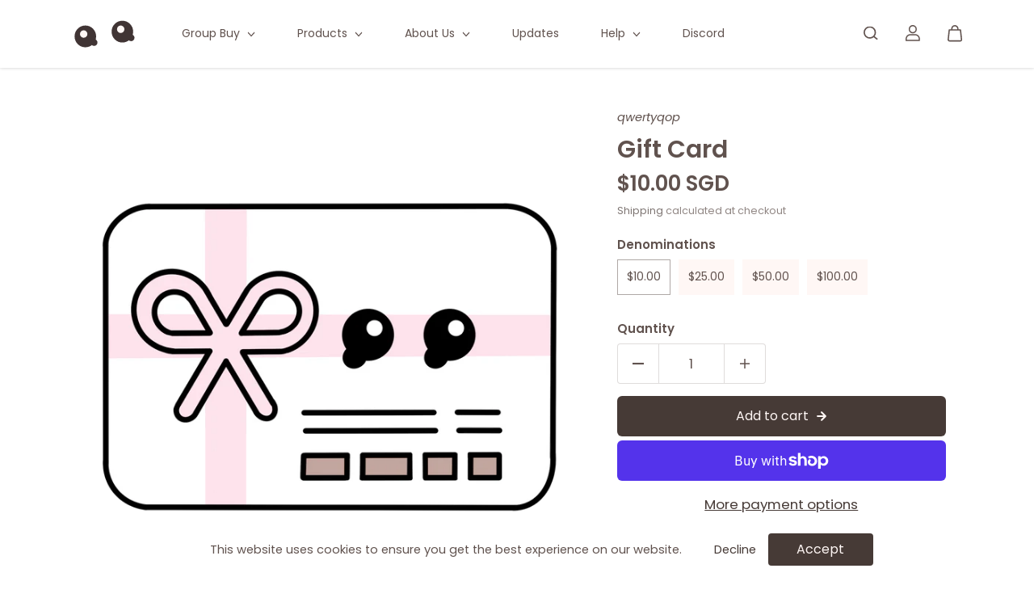

--- FILE ---
content_type: text/html; charset=utf-8
request_url: https://qwertyqop.com/products/gift-card
body_size: 99387
content:

<!doctype html>


<html
  class="no-js"
  lang="en"
  direction-rtl="false"
>
  <head>
    <meta name="google-site-verification" content="YcK0zdeB3_YbF8i40CwXZ3LOSzo3KAd-GlkzOh-YuYo" />

    <meta charset="utf-8">
    <meta http-equiv="X-UA-Compatible" content="IE=edge">
    <meta name="viewport" content="width=device-width,initial-scale=1">
    <meta name="theme-color" content="">
    
<meta property="og:site_name" content="qwertyqop">
<meta property="og:url" content="https://qwertyqop.com/products/gift-card"
<meta property="og:title" content="Gift Card">
 <meta property="og:type" content="product"
<meta property="og:description" content="Note: ﻿Gift Card code will be sent within 1-2 working days."<meta property="og:image" content="http://qwertyqop.com/cdn/shop/files/GiftCard.png?v=1699537434"
  <meta property="og:image:secure_url" content="https://qwertyqop.com/cdn/shop/files/GiftCard.png?v=1699537434"
  <meta property="og:image:width" content="2048"
  <meta property="og:image:height" content="2048"><meta property="og:price:amount" content="10.00"
  <meta property="og:price:currency" content="SGD"<meta name="twitter:card" content="summary_large_image">  <meta name="twitter:title" content="Gift Card"
<meta name="twitter:description" content="Note: ﻿Gift Card code will be sent within 1-2 working days.">

    <link rel="canonical" href="https://qwertyqop.com/products/gift-card">
    <link rel="preconnect" href="https://cdn.shopify.com" crossorigin><link
        rel="icon"
        type="image/png"
        href="//qwertyqop.com/cdn/shop/files/Qq_Eye.svg?crop=center&height=32&v=1696335867&width=32"
      ><link rel="preconnect" href="https://fonts.shopifycdn.com" crossorigin><title>
      Gift Card

        &ndash; qwertyqop</title>

    
      <meta name="description" content="Note: ﻿Gift Card code will be sent within 1-2 working days.">
    
<!-- miniOrange ContentRestriction SCRIPT START -->


<script>
function getCookie(cookieName) {
    let cookie = {};
    document.cookie.split(";").forEach(function(el) {
      let [key,value] = el.split("=");
      cookie[key.trim()] = value;
    })
    return cookie[cookieName];
}
function setCookie(name,value,days) {
  var expires = "";
  if (days) {
      var date = new Date();
      date.setTime(date.getTime() + (days*24*60*60*1000));
      expires = "; expires=" + date.toUTCString();
  }
  document.cookie = name + "=" + (value || "")  + expires + "; path=/";
}
function eraseCookie(name) {   
    document.cookie = name +'=; Path=/; Expires=Thu, 01 Jan 1970 00:00:01 GMT;';
}
</script>












<!-- miniOrange Unpriority Locks START -->





<!-- miniOrange Unpriority Locks END -->

<!-- miniOrange Priority-Whole-Website Locks START -->
<!-- miniOrange Priority-Whole-Website Locks END -->

<!-- miniOrange Priority Locks START -->
<!-- miniOrange Priority Locks END -->

<!-- miniOrange hide-prices Locks START -->
<!-- miniOrange hide-prices Locks END -->

<!-- miniOrange purchase-form Locks START -->
<!-- miniOrange purchase-form Locks END --><!-- miniOrange ContentRestriction SCRIPT END --> 
<script>window.performance && window.performance.mark && window.performance.mark('shopify.content_for_header.start');</script><meta name="google-site-verification" content="ks-GPlzF4Txl1SN644cYyIudq-wZLrRCpO5bcOgWEjE">
<meta id="shopify-digital-wallet" name="shopify-digital-wallet" content="/55776739497/digital_wallets/dialog">
<meta name="shopify-checkout-api-token" content="67076129c01a9236f2b8ffe3bdfe7d97">
<link rel="alternate" hreflang="x-default" href="https://qwertyqop.com/products/gift-card">
<link rel="alternate" hreflang="en" href="https://qwertyqop.com/products/gift-card">
<link rel="alternate" hreflang="ja" href="https://qwertyqop.com/ja/products/gift-card">
<link rel="alternate" hreflang="ko" href="https://qwertyqop.com/ko/products/gift-card">
<link rel="alternate" type="application/json+oembed" href="https://qwertyqop.com/products/gift-card.oembed">
<script async="async" src="/checkouts/internal/preloads.js?locale=en-SG"></script>
<link rel="preconnect" href="https://shop.app" crossorigin="anonymous">
<script async="async" src="https://shop.app/checkouts/internal/preloads.js?locale=en-SG&shop_id=55776739497" crossorigin="anonymous"></script>
<script id="shopify-features" type="application/json">{"accessToken":"67076129c01a9236f2b8ffe3bdfe7d97","betas":["rich-media-storefront-analytics"],"domain":"qwertyqop.com","predictiveSearch":true,"shopId":55776739497,"locale":"en"}</script>
<script>var Shopify = Shopify || {};
Shopify.shop = "qwertyqop.myshopify.com";
Shopify.locale = "en";
Shopify.currency = {"active":"SGD","rate":"1.0"};
Shopify.country = "SG";
Shopify.theme = {"name":"Fame","id":133198086313,"schema_name":"Fame","schema_version":"5.0.0","theme_store_id":2101,"role":"main"};
Shopify.theme.handle = "null";
Shopify.theme.style = {"id":null,"handle":null};
Shopify.cdnHost = "qwertyqop.com/cdn";
Shopify.routes = Shopify.routes || {};
Shopify.routes.root = "/";</script>
<script type="module">!function(o){(o.Shopify=o.Shopify||{}).modules=!0}(window);</script>
<script>!function(o){function n(){var o=[];function n(){o.push(Array.prototype.slice.apply(arguments))}return n.q=o,n}var t=o.Shopify=o.Shopify||{};t.loadFeatures=n(),t.autoloadFeatures=n()}(window);</script>
<script>
  window.ShopifyPay = window.ShopifyPay || {};
  window.ShopifyPay.apiHost = "shop.app\/pay";
  window.ShopifyPay.redirectState = null;
</script>
<script id="shop-js-analytics" type="application/json">{"pageType":"product"}</script>
<script defer="defer" async type="module" src="//qwertyqop.com/cdn/shopifycloud/shop-js/modules/v2/client.init-shop-cart-sync_BdyHc3Nr.en.esm.js"></script>
<script defer="defer" async type="module" src="//qwertyqop.com/cdn/shopifycloud/shop-js/modules/v2/chunk.common_Daul8nwZ.esm.js"></script>
<script type="module">
  await import("//qwertyqop.com/cdn/shopifycloud/shop-js/modules/v2/client.init-shop-cart-sync_BdyHc3Nr.en.esm.js");
await import("//qwertyqop.com/cdn/shopifycloud/shop-js/modules/v2/chunk.common_Daul8nwZ.esm.js");

  window.Shopify.SignInWithShop?.initShopCartSync?.({"fedCMEnabled":true,"windoidEnabled":true});

</script>
<script>
  window.Shopify = window.Shopify || {};
  if (!window.Shopify.featureAssets) window.Shopify.featureAssets = {};
  window.Shopify.featureAssets['shop-js'] = {"shop-cart-sync":["modules/v2/client.shop-cart-sync_QYOiDySF.en.esm.js","modules/v2/chunk.common_Daul8nwZ.esm.js"],"init-fed-cm":["modules/v2/client.init-fed-cm_DchLp9rc.en.esm.js","modules/v2/chunk.common_Daul8nwZ.esm.js"],"shop-button":["modules/v2/client.shop-button_OV7bAJc5.en.esm.js","modules/v2/chunk.common_Daul8nwZ.esm.js"],"init-windoid":["modules/v2/client.init-windoid_DwxFKQ8e.en.esm.js","modules/v2/chunk.common_Daul8nwZ.esm.js"],"shop-cash-offers":["modules/v2/client.shop-cash-offers_DWtL6Bq3.en.esm.js","modules/v2/chunk.common_Daul8nwZ.esm.js","modules/v2/chunk.modal_CQq8HTM6.esm.js"],"shop-toast-manager":["modules/v2/client.shop-toast-manager_CX9r1SjA.en.esm.js","modules/v2/chunk.common_Daul8nwZ.esm.js"],"init-shop-email-lookup-coordinator":["modules/v2/client.init-shop-email-lookup-coordinator_UhKnw74l.en.esm.js","modules/v2/chunk.common_Daul8nwZ.esm.js"],"pay-button":["modules/v2/client.pay-button_DzxNnLDY.en.esm.js","modules/v2/chunk.common_Daul8nwZ.esm.js"],"avatar":["modules/v2/client.avatar_BTnouDA3.en.esm.js"],"init-shop-cart-sync":["modules/v2/client.init-shop-cart-sync_BdyHc3Nr.en.esm.js","modules/v2/chunk.common_Daul8nwZ.esm.js"],"shop-login-button":["modules/v2/client.shop-login-button_D8B466_1.en.esm.js","modules/v2/chunk.common_Daul8nwZ.esm.js","modules/v2/chunk.modal_CQq8HTM6.esm.js"],"init-customer-accounts-sign-up":["modules/v2/client.init-customer-accounts-sign-up_C8fpPm4i.en.esm.js","modules/v2/client.shop-login-button_D8B466_1.en.esm.js","modules/v2/chunk.common_Daul8nwZ.esm.js","modules/v2/chunk.modal_CQq8HTM6.esm.js"],"init-shop-for-new-customer-accounts":["modules/v2/client.init-shop-for-new-customer-accounts_CVTO0Ztu.en.esm.js","modules/v2/client.shop-login-button_D8B466_1.en.esm.js","modules/v2/chunk.common_Daul8nwZ.esm.js","modules/v2/chunk.modal_CQq8HTM6.esm.js"],"init-customer-accounts":["modules/v2/client.init-customer-accounts_dRgKMfrE.en.esm.js","modules/v2/client.shop-login-button_D8B466_1.en.esm.js","modules/v2/chunk.common_Daul8nwZ.esm.js","modules/v2/chunk.modal_CQq8HTM6.esm.js"],"shop-follow-button":["modules/v2/client.shop-follow-button_CkZpjEct.en.esm.js","modules/v2/chunk.common_Daul8nwZ.esm.js","modules/v2/chunk.modal_CQq8HTM6.esm.js"],"lead-capture":["modules/v2/client.lead-capture_BntHBhfp.en.esm.js","modules/v2/chunk.common_Daul8nwZ.esm.js","modules/v2/chunk.modal_CQq8HTM6.esm.js"],"checkout-modal":["modules/v2/client.checkout-modal_CfxcYbTm.en.esm.js","modules/v2/chunk.common_Daul8nwZ.esm.js","modules/v2/chunk.modal_CQq8HTM6.esm.js"],"shop-login":["modules/v2/client.shop-login_Da4GZ2H6.en.esm.js","modules/v2/chunk.common_Daul8nwZ.esm.js","modules/v2/chunk.modal_CQq8HTM6.esm.js"],"payment-terms":["modules/v2/client.payment-terms_MV4M3zvL.en.esm.js","modules/v2/chunk.common_Daul8nwZ.esm.js","modules/v2/chunk.modal_CQq8HTM6.esm.js"]};
</script>
<script>(function() {
  var isLoaded = false;
  function asyncLoad() {
    if (isLoaded) return;
    isLoaded = true;
    var urls = ["\/\/d1liekpayvooaz.cloudfront.net\/apps\/customizery\/customizery.js?shop=qwertyqop.myshopify.com","https:\/\/script.pop-convert.com\/new-micro\/production.pc.min.js?unique_id=qwertyqop.myshopify.com\u0026shop=qwertyqop.myshopify.com","https:\/\/cdn.s3.pop-convert.com\/pcjs.production.min.js?unique_id=qwertyqop.myshopify.com\u0026shop=qwertyqop.myshopify.com"];
    for (var i = 0; i < urls.length; i++) {
      var s = document.createElement('script');
      s.type = 'text/javascript';
      s.async = true;
      s.src = urls[i];
      var x = document.getElementsByTagName('script')[0];
      x.parentNode.insertBefore(s, x);
    }
  };
  if(window.attachEvent) {
    window.attachEvent('onload', asyncLoad);
  } else {
    window.addEventListener('load', asyncLoad, false);
  }
})();</script>
<script id="__st">var __st={"a":55776739497,"offset":28800,"reqid":"0e56710d-b270-4b11-a3fc-8fc970a1a235-1768954393","pageurl":"qwertyqop.com\/products\/gift-card","u":"2f3de3cef265","p":"product","rtyp":"product","rid":7759971844265};</script>
<script>window.ShopifyPaypalV4VisibilityTracking = true;</script>
<script id="captcha-bootstrap">!function(){'use strict';const t='contact',e='account',n='new_comment',o=[[t,t],['blogs',n],['comments',n],[t,'customer']],c=[[e,'customer_login'],[e,'guest_login'],[e,'recover_customer_password'],[e,'create_customer']],r=t=>t.map((([t,e])=>`form[action*='/${t}']:not([data-nocaptcha='true']) input[name='form_type'][value='${e}']`)).join(','),a=t=>()=>t?[...document.querySelectorAll(t)].map((t=>t.form)):[];function s(){const t=[...o],e=r(t);return a(e)}const i='password',u='form_key',d=['recaptcha-v3-token','g-recaptcha-response','h-captcha-response',i],f=()=>{try{return window.sessionStorage}catch{return}},m='__shopify_v',_=t=>t.elements[u];function p(t,e,n=!1){try{const o=window.sessionStorage,c=JSON.parse(o.getItem(e)),{data:r}=function(t){const{data:e,action:n}=t;return t[m]||n?{data:e,action:n}:{data:t,action:n}}(c);for(const[e,n]of Object.entries(r))t.elements[e]&&(t.elements[e].value=n);n&&o.removeItem(e)}catch(o){console.error('form repopulation failed',{error:o})}}const l='form_type',E='cptcha';function T(t){t.dataset[E]=!0}const w=window,h=w.document,L='Shopify',v='ce_forms',y='captcha';let A=!1;((t,e)=>{const n=(g='f06e6c50-85a8-45c8-87d0-21a2b65856fe',I='https://cdn.shopify.com/shopifycloud/storefront-forms-hcaptcha/ce_storefront_forms_captcha_hcaptcha.v1.5.2.iife.js',D={infoText:'Protected by hCaptcha',privacyText:'Privacy',termsText:'Terms'},(t,e,n)=>{const o=w[L][v],c=o.bindForm;if(c)return c(t,g,e,D).then(n);var r;o.q.push([[t,g,e,D],n]),r=I,A||(h.body.append(Object.assign(h.createElement('script'),{id:'captcha-provider',async:!0,src:r})),A=!0)});var g,I,D;w[L]=w[L]||{},w[L][v]=w[L][v]||{},w[L][v].q=[],w[L][y]=w[L][y]||{},w[L][y].protect=function(t,e){n(t,void 0,e),T(t)},Object.freeze(w[L][y]),function(t,e,n,w,h,L){const[v,y,A,g]=function(t,e,n){const i=e?o:[],u=t?c:[],d=[...i,...u],f=r(d),m=r(i),_=r(d.filter((([t,e])=>n.includes(e))));return[a(f),a(m),a(_),s()]}(w,h,L),I=t=>{const e=t.target;return e instanceof HTMLFormElement?e:e&&e.form},D=t=>v().includes(t);t.addEventListener('submit',(t=>{const e=I(t);if(!e)return;const n=D(e)&&!e.dataset.hcaptchaBound&&!e.dataset.recaptchaBound,o=_(e),c=g().includes(e)&&(!o||!o.value);(n||c)&&t.preventDefault(),c&&!n&&(function(t){try{if(!f())return;!function(t){const e=f();if(!e)return;const n=_(t);if(!n)return;const o=n.value;o&&e.removeItem(o)}(t);const e=Array.from(Array(32),(()=>Math.random().toString(36)[2])).join('');!function(t,e){_(t)||t.append(Object.assign(document.createElement('input'),{type:'hidden',name:u})),t.elements[u].value=e}(t,e),function(t,e){const n=f();if(!n)return;const o=[...t.querySelectorAll(`input[type='${i}']`)].map((({name:t})=>t)),c=[...d,...o],r={};for(const[a,s]of new FormData(t).entries())c.includes(a)||(r[a]=s);n.setItem(e,JSON.stringify({[m]:1,action:t.action,data:r}))}(t,e)}catch(e){console.error('failed to persist form',e)}}(e),e.submit())}));const S=(t,e)=>{t&&!t.dataset[E]&&(n(t,e.some((e=>e===t))),T(t))};for(const o of['focusin','change'])t.addEventListener(o,(t=>{const e=I(t);D(e)&&S(e,y())}));const B=e.get('form_key'),M=e.get(l),P=B&&M;t.addEventListener('DOMContentLoaded',(()=>{const t=y();if(P)for(const e of t)e.elements[l].value===M&&p(e,B);[...new Set([...A(),...v().filter((t=>'true'===t.dataset.shopifyCaptcha))])].forEach((e=>S(e,t)))}))}(h,new URLSearchParams(w.location.search),n,t,e,['guest_login'])})(!0,!0)}();</script>
<script integrity="sha256-4kQ18oKyAcykRKYeNunJcIwy7WH5gtpwJnB7kiuLZ1E=" data-source-attribution="shopify.loadfeatures" defer="defer" src="//qwertyqop.com/cdn/shopifycloud/storefront/assets/storefront/load_feature-a0a9edcb.js" crossorigin="anonymous"></script>
<script crossorigin="anonymous" defer="defer" src="//qwertyqop.com/cdn/shopifycloud/storefront/assets/shopify_pay/storefront-65b4c6d7.js?v=20250812"></script>
<script data-source-attribution="shopify.dynamic_checkout.dynamic.init">var Shopify=Shopify||{};Shopify.PaymentButton=Shopify.PaymentButton||{isStorefrontPortableWallets:!0,init:function(){window.Shopify.PaymentButton.init=function(){};var t=document.createElement("script");t.src="https://qwertyqop.com/cdn/shopifycloud/portable-wallets/latest/portable-wallets.en.js",t.type="module",document.head.appendChild(t)}};
</script>
<script data-source-attribution="shopify.dynamic_checkout.buyer_consent">
  function portableWalletsHideBuyerConsent(e){var t=document.getElementById("shopify-buyer-consent"),n=document.getElementById("shopify-subscription-policy-button");t&&n&&(t.classList.add("hidden"),t.setAttribute("aria-hidden","true"),n.removeEventListener("click",e))}function portableWalletsShowBuyerConsent(e){var t=document.getElementById("shopify-buyer-consent"),n=document.getElementById("shopify-subscription-policy-button");t&&n&&(t.classList.remove("hidden"),t.removeAttribute("aria-hidden"),n.addEventListener("click",e))}window.Shopify?.PaymentButton&&(window.Shopify.PaymentButton.hideBuyerConsent=portableWalletsHideBuyerConsent,window.Shopify.PaymentButton.showBuyerConsent=portableWalletsShowBuyerConsent);
</script>
<script>
  function portableWalletsCleanup(e){e&&e.src&&console.error("Failed to load portable wallets script "+e.src);var t=document.querySelectorAll("shopify-accelerated-checkout .shopify-payment-button__skeleton, shopify-accelerated-checkout-cart .wallet-cart-button__skeleton"),e=document.getElementById("shopify-buyer-consent");for(let e=0;e<t.length;e++)t[e].remove();e&&e.remove()}function portableWalletsNotLoadedAsModule(e){e instanceof ErrorEvent&&"string"==typeof e.message&&e.message.includes("import.meta")&&"string"==typeof e.filename&&e.filename.includes("portable-wallets")&&(window.removeEventListener("error",portableWalletsNotLoadedAsModule),window.Shopify.PaymentButton.failedToLoad=e,"loading"===document.readyState?document.addEventListener("DOMContentLoaded",window.Shopify.PaymentButton.init):window.Shopify.PaymentButton.init())}window.addEventListener("error",portableWalletsNotLoadedAsModule);
</script>

<script type="module" src="https://qwertyqop.com/cdn/shopifycloud/portable-wallets/latest/portable-wallets.en.js" onError="portableWalletsCleanup(this)" crossorigin="anonymous"></script>
<script nomodule>
  document.addEventListener("DOMContentLoaded", portableWalletsCleanup);
</script>

<script id='scb4127' type='text/javascript' async='' src='https://qwertyqop.com/cdn/shopifycloud/privacy-banner/storefront-banner.js'></script><link id="shopify-accelerated-checkout-styles" rel="stylesheet" media="screen" href="https://qwertyqop.com/cdn/shopifycloud/portable-wallets/latest/accelerated-checkout-backwards-compat.css" crossorigin="anonymous">
<style id="shopify-accelerated-checkout-cart">
        #shopify-buyer-consent {
  margin-top: 1em;
  display: inline-block;
  width: 100%;
}

#shopify-buyer-consent.hidden {
  display: none;
}

#shopify-subscription-policy-button {
  background: none;
  border: none;
  padding: 0;
  text-decoration: underline;
  font-size: inherit;
  cursor: pointer;
}

#shopify-subscription-policy-button::before {
  box-shadow: none;
}

      </style>

<script>window.performance && window.performance.mark && window.performance.mark('shopify.content_for_header.end');</script>

    
<style data-shopify>
    @font-face {
  font-family: Poppins;
  font-weight: 400;
  font-style: normal;
  font-display: swap;
  src: url("//qwertyqop.com/cdn/fonts/poppins/poppins_n4.0ba78fa5af9b0e1a374041b3ceaadf0a43b41362.woff2") format("woff2"),
       url("//qwertyqop.com/cdn/fonts/poppins/poppins_n4.214741a72ff2596839fc9760ee7a770386cf16ca.woff") format("woff");
}

    @font-face {
  font-family: Poppins;
  font-weight: 700;
  font-style: normal;
  font-display: swap;
  src: url("//qwertyqop.com/cdn/fonts/poppins/poppins_n7.56758dcf284489feb014a026f3727f2f20a54626.woff2") format("woff2"),
       url("//qwertyqop.com/cdn/fonts/poppins/poppins_n7.f34f55d9b3d3205d2cd6f64955ff4b36f0cfd8da.woff") format("woff");
}

    @font-face {
  font-family: Poppins;
  font-weight: 400;
  font-style: italic;
  font-display: swap;
  src: url("//qwertyqop.com/cdn/fonts/poppins/poppins_i4.846ad1e22474f856bd6b81ba4585a60799a9f5d2.woff2") format("woff2"),
       url("//qwertyqop.com/cdn/fonts/poppins/poppins_i4.56b43284e8b52fc64c1fd271f289a39e8477e9ec.woff") format("woff");
}

    @font-face {
  font-family: Poppins;
  font-weight: 700;
  font-style: italic;
  font-display: swap;
  src: url("//qwertyqop.com/cdn/fonts/poppins/poppins_i7.42fd71da11e9d101e1e6c7932199f925f9eea42d.woff2") format("woff2"),
       url("//qwertyqop.com/cdn/fonts/poppins/poppins_i7.ec8499dbd7616004e21155106d13837fff4cf556.woff") format("woff");
}

    @font-face {
  font-family: Poppins;
  font-weight: 600;
  font-style: normal;
  font-display: swap;
  src: url("//qwertyqop.com/cdn/fonts/poppins/poppins_n6.aa29d4918bc243723d56b59572e18228ed0786f6.woff2") format("woff2"),
       url("//qwertyqop.com/cdn/fonts/poppins/poppins_n6.5f815d845fe073750885d5b7e619ee00e8111208.woff") format("woff");
}

    @font-face {
  font-family: Poppins;
  font-weight: 600;
  font-style: italic;
  font-display: swap;
  src: url("//qwertyqop.com/cdn/fonts/poppins/poppins_i6.bb8044d6203f492888d626dafda3c2999253e8e9.woff2") format("woff2"),
       url("//qwertyqop.com/cdn/fonts/poppins/poppins_i6.e233dec1a61b1e7dead9f920159eda42280a02c3.woff") format("woff");
}


    :root {
    --body-font-family: Poppins,sans-serif;
    --body-font-style: normal;
    --body-font-weight: 400;
    --body-font-scale: 1.05;
    --body-font-line-height:1.6;
    --heading-font-family: Poppins,sans-serif;
    --heading-font-style: normal;
    --heading-font-weight: 600;
    --heading-font-scale: 1.0;
    --heading-font-line-height: 1.2;
    --button-font-family: var(--body-font-family);
    --button-font-weight: var(--body-font-weight);
    --button-font-style: var(--body-font-style);
    --button-radius:6px;
    --button-icon-radius:6px;
    --small-button-radius:4px;
    --msmall-text: calc(var(--body-font-scale) * 13px);
    --xsmall-text: calc(var(--body-font-scale) * 12px);
    --small-text: calc(var(--body-font-scale) * 14px);
    --text: calc(var(--body-font-scale) * 16px);
    --med-text: calc(var(--body-font-scale) * 18px);
    --large-text: calc(var(--body-font-scale) * 20px);
    --xlarge-text: calc(var(--body-font-scale) * 22px);
    --h1: calc(var(--heading-font-scale) * 56px);
    --h2: calc(var(--heading-font-scale) * 32px);
    --h3: calc(var(--heading-font-scale) * 28px);
    --h4: calc(var(--heading-font-scale) * 24px);
    --h5: calc(var(--heading-font-scale) * 22px);
    --h6: calc(var(--heading-font-scale) * 20px);
    --h1-large: calc(var(--h1) * 1.45);
    --h1-med: calc(var(--h1) * 1.3);
    --outline-thickness: 2px;
    --form-input-border-radius: 0;
    --error-color: #E56D6D;
    --error-bg-color: #FCE9E9;
    --success-color: #32A861;
    --success-bg-color: #EAF7F2;
    --preloader-bg: #FF8164;
    --preloader-bg-dark: #F74C25;
    --scrollTop-bg: #fff7f5;
    --scrollTop-color: #60524e;
    --bedge-bg:#ec4564;
    --bedge-color: #ffffff;

    --img-ratio: 0;
    --img-square: 100%;
    --img-portrait: 130%;
    --img-landscape: 75%;
    --image-height: auto;
    --inner-space-top: 0px;
    --inner-space-bottom: 0px;

    --header-bg: #ffffff;
    --header-text-color: #60524e;
    --header-hover-color: #c2a59e;
    --submenu-bg: #ffffff;
    --submenu-bg-light:rgba(255, 255, 255, 0.2);
    --submenu-text-color: #60524e;
    --submenu-text-color-xlight: rgba(96, 82, 78, 0.3);
    --submenu-hover-color: #c2a59e;
    --footer-bg: #fff7f5;
    --footer-text-color: #60524e;
    --footer-hover-color: #c2a59e;
    --footer-divider-color: rgba(0,0,0,0);
    --footer-form-bg: #ffffff;
    --footer-form-text-color: #60524e;
    --footer-form-border-color: rgba(0,0,0,0);
    --footer-form-select-arrow:brightness(0) invert(0);--gradiant-bg:#ffffff;
    --body-bg: #ffffff;
    --body-bg-medium:rgba(255, 255, 255, 0.6);
    --body-bg-light:rgba(255, 255, 255, 0.3);
    --body-bg-xlight: rgba(255, 255, 255, 0.1);
    --heading-color: #60524e;
    --body-text-color: #60524e;
    --body-text-color-light: rgba(96, 82, 78, 0.5);
    --body-text-color-xlight: rgba(96, 82, 78, 0.2);
    --body-alternate-bg:#fff7f5;
    --link-color:  #463a36;
    --link-hover-color: #60524e;
    --link-bg-color:  rgba(96, 82, 78, 0.1);
    --button-bg: #463a36;
    --button-color:  #fff7f5;
    --button-border:  rgba(0,0,0,0);
    --button-hover-bg: #fff7f5;
    --button-hover-color:  #60524e;
    --button-hover-border:  #c2a59e;
    --divider-color: #fff7f5;
    --button-sec-bg:   rgba(0,0,0,0);
    --button-sec-border:#463a36;
    --button-sec-color: #463a36;
    --button-sec-hover-bg:   #fff7f5;
    --button-sec-hover-border:#c2a59e;
    --button-sec-hover-color: #463a36;
    --image-bg: #363535;
      --placeholder-img:#000000;
    --product-border:#463a36;
    --product-discount-bg: #c2a59e;
    --product-discount-color:#fff7f5;
    --text-hightlight-color: #FFFFFF;
    --form-input-bg: #ffffff;
    --form-input-color: #60524e;
    --form-input-border: #60524e;
    --form-select-arrow:brightness(0) invert(0);--slider-arrow-bg: #c2a59e;
    --slider-arrow-color: #fff7f5;
    --border-radius: 4px;
    --image-radius: 4px;
    --input-radius: 4px;
    --quantity-radius: 4px;
    --product-space:14px;
    
    --product-border-width:0px;
    
    }

    .primary-color-scheme {
    --gradiant-bg:#ffffff;
    --body-bg: #ffffff;
    --body-bg-medium:rgba(255, 255, 255, 0.6);
    --body-bg-light:rgba(255, 255, 255, 0.3);
    --body-bg-xlight: rgba(255, 255, 255, 0.1);
    --heading-color: #60524e;
    --body-text-color: #60524e;
    --body-text-color-light: rgba(96, 82, 78, 0.5);
    --body-text-color-xlight: rgba(96, 82, 78, 0.2);
    --body-alternate-bg:#fff7f5;
    --link-color:  #463a36;
    --link-hover-color: #60524e;
    --link-bg-color:  rgba(96, 82, 78, 0.1);
    --button-bg: #463a36;
    --button-color:  #fff7f5;
    --button-border:  rgba(0,0,0,0);
    --button-hover-bg: #fff7f5;
    --button-hover-color:  #60524e;
    --button-hover-border:  #c2a59e;
    --button-sec-bg:   rgba(0,0,0,0);
    --button-sec-border:#463a36;
    --button-sec-color: #463a36;
    --button-sec-hover-bg:   #fff7f5;
    --button-sec-hover-border:#c2a59e;
    --button-sec-hover-color: #463a36;
    --divider-color: #fff7f5;
    --image-bg: #363535;
      --placeholder-img:#000000;
    --product-border:#463a36;
    --product-discount-bg: #c2a59e;
    --product-discount-color:#fff7f5;
    --text-hightlight-color: #FFFFFF;
    --form-input-bg: #ffffff;
    --form-input-color: #60524e;
    --form-input-border: #60524e;
    --form-select-arrow:brightness(0) invert(0);--slider-arrow-bg: #c2a59e;
    --slider-arrow-color: #fff7f5;
    }

    .secondary-color-scheme {
    --gradiant-bg:#fff7f5;
    --body-bg: #fff7f5;
    --body-bg-medium:rgba(255, 247, 245, 0.6);
    --body-bg-light:rgba(255, 247, 245, 0.3);
    --body-bg-xlight: rgba(255, 247, 245, 0.1);
    --heading-color: #60524e;
    --body-text-color: #60524e;
    --body-text-color-light: rgba(96, 82, 78, 0.5);
    --body-text-color-xlight: rgba(96, 82, 78, 0.2);
    --body-alternate-bg:#e4cdc7;
    --link-color:  #60524e;
    --link-hover-color: #c2a59e;
    --link-bg-color:  rgba(194, 165, 158, 0.1);
    --button-bg: #c2a59e;
    --button-color:  #fff7f5;
    --button-border:  #c2a59e;
    --button-hover-bg: #463a36;
    --button-hover-color:  #fff7f5;
    --button-hover-border:  #c2a59e;
    --button-sec-bg:   #fff7f5;
    --button-sec-border:#c2a59e;
    --button-sec-color: #463a36;
    --button-sec-hover-bg:   #60524e;
    --button-sec-hover-border:#c2a59e;
    --button-sec-hover-color: #fff7f5;
    --divider-color: #c2a59e;
    --image-bg: #363535;
      --placeholder-img:#000000;
    --product-border:#D3D3D3;
    --product-discount-bg: #EC4564;
    --product-discount-color:#ffffff;
    --text-hightlight-color: #FFFFFF;
    --form-input-bg: #60524e;
    --form-input-color: #c2a59e;
    --form-input-border: rgba(0,0,0,0);
    --form-select-arrow:brightness(0) invert(1);--slider-arrow-bg: #60524e;
    --slider-arrow-color: #fff7f5;
    }

    .tertiary-color-scheme {
    --gradiant-bg:#60524e;
    --body-bg: #60524e;
    --body-bg-medium:rgba(96, 82, 78, 0.6);
    --body-bg-light:rgba(96, 82, 78, 0.3);
    --body-bg-xlight: rgba(96, 82, 78, 0.1);
    --heading-color: #ffffff;
    --body-text-color: #ffffff;
    --body-text-color-light: rgba(255, 255, 255, 0.5);
    --body-text-color-xlight: rgba(255, 255, 255, 0.2);
    --body-alternate-bg:#fff7f5;
    --link-color:  #ffffff;
    --link-hover-color: #fff7f5;
    --link-bg-color:  rgba(255, 247, 245, 0.1);
    --button-bg: #ffffff;
    --button-color:  #60524e;
    --button-border:  rgba(0,0,0,0);
    --button-hover-bg: #60524e;
    --button-hover-color:  #ffffff;
    --button-hover-border:  #fff7f5;
    --button-sec-bg:   #ffffff;
    --button-sec-color:#000000;
    --button-sec-border: #ffffff;
    --button-sec-hover-bg:   #ffffff;
    --button-sec-hover-border:#ffffff;
    --button-sec-hover-color: #000000;
    --divider-color: #EAEAEA;
    --image-bg: #EEEEEE;
      --placeholder-img:#6e6e6e;
    --product-border:#D3D3D3;
    --product-discount-bg: #EC4564;
    --product-discount-color:#ffffff;
    --text-hightlight-color: #A6A6A6;
    --form-input-bg: #ffffff;
    --form-input-color: #000000;
    --form-input-border: #D2D2D2;
    --form-select-arrow:brightness(0) invert(0);--slider-arrow-bg: #252525;
    --slider-arrow-color: #898989;
    }

    .quaternary-color-scheme {
    --gradiant-bg:#000000;
    --body-bg: #000000;
    --body-bg-medium:rgba(0, 0, 0, 0.6);
    --body-bg-light:rgba(0, 0, 0, 0.3);
    --body-bg-xlight: rgba(0, 0, 0, 0.1);
    --heading-color: #FFFFFF;
    --body-text-color: #FFFFFF;
    --body-text-color-light: rgba(255, 255, 255, 0.5);
    --body-text-color-xlight: rgba(255, 255, 255, 0.2);
    --body-alternate-bg:#181818;
    --link-color:  #FFFFFF;
    --link-hover-color: #DEFF12;
    --link-bg-color:  rgba(222, 255, 18, 0.1);
    --button-bg: #ffffff;
    --button-color:  #000000;
    --button-border:  #ffffff;
    --button-hover-bg: #ffffff;
    --button-hover-color:  #000000;
    --button-hover-border:  #ffffff;
    --button-sec-bg:   #ffffff;
    --button-sec-color:#000000;
    --button-sec-border: #ffffff;
    --button-sec-hover-bg:   #ffffff;
    --button-sec-hover-border:#ffffff;
    --button-sec-hover-color: #000000;
    --divider-color: #1F1F1F;
    --image-bg: #EEEEEE;
      --placeholder-img:#6e6e6e;
    --product-border:#D3D3D3;
    --product-discount-bg: #EC4564;
    --product-discount-color:#ffffff;
    --text-hightlight-color: #9C9C9C;
    --form-input-bg: #ffffff;
    --form-input-color: #050505;
    --form-input-border: #DD4E21;
    --form-select-arrow:brightness(0) invert(0);--slider-arrow-bg: #ffffff;
    --slider-arrow-color: #000000;
    }
    
    
    
    @media (max-width:767px){
      :root {
        --border-radius: 4px;
        --image-radius: 4px;
        --input-radius: 4px;
        --product-space:14px;
        
        --product-border-width:0px;
        
        --quantity-radius: 4px;
        }
      }
    
    
    
      .style2 .btn-text .char:nth-child(0){
        transition-delay: 0.0s;
      }
      
    
      .style2 .btn-text .char:nth-child(1){
        transition-delay: 0.02s;
      }
      
    
      .style2 .btn-text .char:nth-child(2){
        transition-delay: 0.04s;
      }
      
    
      .style2 .btn-text .char:nth-child(3){
        transition-delay: 0.06s;
      }
      
    
      .style2 .btn-text .char:nth-child(4){
        transition-delay: 0.08s;
      }
      
    
      .style2 .btn-text .char:nth-child(5){
        transition-delay: 0.1s;
      }
      
    
      .style2 .btn-text .char:nth-child(6){
        transition-delay: 0.12s;
      }
      
    
      .style2 .btn-text .char:nth-child(7){
        transition-delay: 0.14s;
      }
      
    
      .style2 .btn-text .char:nth-child(8){
        transition-delay: 0.16s;
      }
      
    
      .style2 .btn-text .char:nth-child(9){
        transition-delay: 0.18s;
      }
      
    
      .style2 .btn-text .char:nth-child(10){
        transition-delay: 0.2s;
      }
      
    
      .style2 .btn-text .char:nth-child(11){
        transition-delay: 0.22s;
      }
      
    
      .style2 .btn-text .char:nth-child(12){
        transition-delay: 0.24s;
      }
      
    
      .style2 .btn-text .char:nth-child(13){
        transition-delay: 0.26s;
      }
      
    
      .style2 .btn-text .char:nth-child(14){
        transition-delay: 0.28s;
      }
      
    
      .style2 .btn-text .char:nth-child(15){
        transition-delay: 0.3s;
      }
      
    
      .style2 .btn-text .char:nth-child(16){
        transition-delay: 0.32s;
      }
      
    
      .style2 .btn-text .char:nth-child(17){
        transition-delay: 0.34s;
      }
      
    
      .style2 .btn-text .char:nth-child(18){
        transition-delay: 0.36s;
      }
      
    
      .style2 .btn-text .char:nth-child(19){
        transition-delay: 0.38s;
      }
      
    
      .style2 .btn-text .char:nth-child(20){
        transition-delay: 0.4s;
      }
      
    
      .style2 .btn-text .char:nth-child(21){
        transition-delay: 0.42s;
      }
      
    
      .style2 .btn-text .char:nth-child(22){
        transition-delay: 0.44s;
      }
      
    
      .style2 .btn-text .char:nth-child(23){
        transition-delay: 0.46s;
      }
      
    
      .style2 .btn-text .char:nth-child(24){
        transition-delay: 0.48s;
      }
      
    
      .style2 .btn-text .char:nth-child(25){
        transition-delay: 0.5s;
      }
      
    
      .style2 .btn-text .char:nth-child(26){
        transition-delay: 0.52s;
      }
      
    
      .style2 .btn-text .char:nth-child(27){
        transition-delay: 0.54s;
      }
      
    
      .style2 .btn-text .char:nth-child(28){
        transition-delay: 0.56s;
      }
      
    
      .style2 .btn-text .char:nth-child(29){
        transition-delay: 0.58s;
      }
      
    
      .style2 .btn-text .char:nth-child(30){
        transition-delay: 0.6s;
      }
      
    
      .style2 .btn-text .char:nth-child(31){
        transition-delay: 0.62s;
      }
      
    
      .style2 .btn-text .char:nth-child(32){
        transition-delay: 0.64s;
      }
      
    
      .style2 .btn-text .char:nth-child(33){
        transition-delay: 0.66s;
      }
      
    
      .style2 .btn-text .char:nth-child(34){
        transition-delay: 0.68s;
      }
      
    
      .style2 .btn-text .char:nth-child(35){
        transition-delay: 0.7s;
      }
      
    
      .style2 .btn-text .char:nth-child(36){
        transition-delay: 0.72s;
      }
      
    
      .style2 .btn-text .char:nth-child(37){
        transition-delay: 0.74s;
      }
      
    
      .style2 .btn-text .char:nth-child(38){
        transition-delay: 0.76s;
      }
      
    
      .style2 .btn-text .char:nth-child(39){
        transition-delay: 0.78s;
      }
      
    
      .style2 .btn-text .char:nth-child(40){
        transition-delay: 0.8s;
      }
      
    
      .style2 .btn-text .char:nth-child(41){
        transition-delay: 0.82s;
      }
      
    
      .style2 .btn-text .char:nth-child(42){
        transition-delay: 0.84s;
      }
      
    
      .style2 .btn-text .char:nth-child(43){
        transition-delay: 0.86s;
      }
      
    
      .style2 .btn-text .char:nth-child(44){
        transition-delay: 0.88s;
      }
      
    
      .style2 .btn-text .char:nth-child(45){
        transition-delay: 0.9s;
      }
      
    
      .style2 .btn-text .char:nth-child(46){
        transition-delay: 0.92s;
      }
      
    
      .style2 .btn-text .char:nth-child(47){
        transition-delay: 0.94s;
      }
      
    
      .style2 .btn-text .char:nth-child(48){
        transition-delay: 0.96s;
      }
      
    
      .style2 .btn-text .char:nth-child(49){
        transition-delay: 0.98s;
      }
      
    
      .style2 .btn-text .char:nth-child(50){
        transition-delay: 1.0s;
      }
      
    
      .style2 .btn-text .char:nth-child(51){
        transition-delay: 1.02s;
      }
      
    
      .style2 .btn-text .char:nth-child(52){
        transition-delay: 1.04s;
      }
      
    
      .style2 .btn-text .char:nth-child(53){
        transition-delay: 1.06s;
      }
      
    
      .style2 .btn-text .char:nth-child(54){
        transition-delay: 1.08s;
      }
      
    
      .style2 .btn-text .char:nth-child(55){
        transition-delay: 1.1s;
      }
      
    
      .style2 .btn-text .char:nth-child(56){
        transition-delay: 1.12s;
      }
      
    
      .style2 .btn-text .char:nth-child(57){
        transition-delay: 1.14s;
      }
      
    
      .style2 .btn-text .char:nth-child(58){
        transition-delay: 1.16s;
      }
      
    
      .style2 .btn-text .char:nth-child(59){
        transition-delay: 1.18s;
      }
      
    
      .style2 .btn-text .char:nth-child(60){
        transition-delay: 1.2s;
      }
      
    
      .style2 .btn-text .char:nth-child(61){
        transition-delay: 1.22s;
      }
      
    
      .style2 .btn-text .char:nth-child(62){
        transition-delay: 1.24s;
      }
      
    
      .style2 .btn-text .char:nth-child(63){
        transition-delay: 1.26s;
      }
      
    
      .style2 .btn-text .char:nth-child(64){
        transition-delay: 1.28s;
      }
      
    
      .style2 .btn-text .char:nth-child(65){
        transition-delay: 1.3s;
      }
      
    
      .style2 .btn-text .char:nth-child(66){
        transition-delay: 1.32s;
      }
      
    
      .style2 .btn-text .char:nth-child(67){
        transition-delay: 1.34s;
      }
      
    
      .style2 .btn-text .char:nth-child(68){
        transition-delay: 1.36s;
      }
      
    
      .style2 .btn-text .char:nth-child(69){
        transition-delay: 1.38s;
      }
      
    
      .style2 .btn-text .char:nth-child(70){
        transition-delay: 1.4s;
      }
      
    
      .style2 .btn-text .char:nth-child(71){
        transition-delay: 1.42s;
      }
      
    
      .style2 .btn-text .char:nth-child(72){
        transition-delay: 1.44s;
      }
      
    
      .style2 .btn-text .char:nth-child(73){
        transition-delay: 1.46s;
      }
      
    
      .style2 .btn-text .char:nth-child(74){
        transition-delay: 1.48s;
      }
      
    
      .style2 .btn-text .char:nth-child(75){
        transition-delay: 1.5s;
      }
      
    
      .style2 .btn-text .char:nth-child(76){
        transition-delay: 1.52s;
      }
      
    
      .style2 .btn-text .char:nth-child(77){
        transition-delay: 1.54s;
      }
      
    
      .style2 .btn-text .char:nth-child(78){
        transition-delay: 1.56s;
      }
      
    
      .style2 .btn-text .char:nth-child(79){
        transition-delay: 1.58s;
      }
      
    
      .style2 .btn-text .char:nth-child(80){
        transition-delay: 1.6s;
      }
      
    
      .style2 .btn-text .char:nth-child(81){
        transition-delay: 1.62s;
      }
      
    
      .style2 .btn-text .char:nth-child(82){
        transition-delay: 1.64s;
      }
      
    
      .style2 .btn-text .char:nth-child(83){
        transition-delay: 1.66s;
      }
      
    
      .style2 .btn-text .char:nth-child(84){
        transition-delay: 1.68s;
      }
      
    
      .style2 .btn-text .char:nth-child(85){
        transition-delay: 1.7s;
      }
      
    
      .style2 .btn-text .char:nth-child(86){
        transition-delay: 1.72s;
      }
      
    
      .style2 .btn-text .char:nth-child(87){
        transition-delay: 1.74s;
      }
      
    
      .style2 .btn-text .char:nth-child(88){
        transition-delay: 1.76s;
      }
      
    
      .style2 .btn-text .char:nth-child(89){
        transition-delay: 1.78s;
      }
      
    
      .style2 .btn-text .char:nth-child(90){
        transition-delay: 1.8s;
      }
      
    
      .style2 .btn-text .char:nth-child(91){
        transition-delay: 1.82s;
      }
      
    
      .style2 .btn-text .char:nth-child(92){
        transition-delay: 1.84s;
      }
      
    
      .style2 .btn-text .char:nth-child(93){
        transition-delay: 1.86s;
      }
      
    
      .style2 .btn-text .char:nth-child(94){
        transition-delay: 1.88s;
      }
      
    
      .style2 .btn-text .char:nth-child(95){
        transition-delay: 1.9s;
      }
      
    
      .style2 .btn-text .char:nth-child(96){
        transition-delay: 1.92s;
      }
      
    
      .style2 .btn-text .char:nth-child(97){
        transition-delay: 1.94s;
      }
      
    
      .style2 .btn-text .char:nth-child(98){
        transition-delay: 1.96s;
      }
      
    
      .style2 .btn-text .char:nth-child(99){
        transition-delay: 1.98s;
      }
      
    
      .style2 .btn-text .char:nth-child(100){
        transition-delay: 2.0s;
      }
      
    
      .style2 .btn-text .char:nth-child(101){
        transition-delay: 2.02s;
      }
      
    
      .style2 .btn-text .char:nth-child(102){
        transition-delay: 2.04s;
      }
      
    
      .style2 .btn-text .char:nth-child(103){
        transition-delay: 2.06s;
      }
      
    
      .style2 .btn-text .char:nth-child(104){
        transition-delay: 2.08s;
      }
      
    
      .style2 .btn-text .char:nth-child(105){
        transition-delay: 2.1s;
      }
      
    
      .style2 .btn-text .char:nth-child(106){
        transition-delay: 2.12s;
      }
      
    
      .style2 .btn-text .char:nth-child(107){
        transition-delay: 2.14s;
      }
      
    
      .style2 .btn-text .char:nth-child(108){
        transition-delay: 2.16s;
      }
      
    
      .style2 .btn-text .char:nth-child(109){
        transition-delay: 2.18s;
      }
      
    
      .style2 .btn-text .char:nth-child(110){
        transition-delay: 2.2s;
      }
      
    
      .style2 .btn-text .char:nth-child(111){
        transition-delay: 2.22s;
      }
      
    
      .style2 .btn-text .char:nth-child(112){
        transition-delay: 2.24s;
      }
      
    
      .style2 .btn-text .char:nth-child(113){
        transition-delay: 2.26s;
      }
      
    
      .style2 .btn-text .char:nth-child(114){
        transition-delay: 2.28s;
      }
      
    
      .style2 .btn-text .char:nth-child(115){
        transition-delay: 2.3s;
      }
      
    
      .style2 .btn-text .char:nth-child(116){
        transition-delay: 2.32s;
      }
      
    
      .style2 .btn-text .char:nth-child(117){
        transition-delay: 2.34s;
      }
      
    
      .style2 .btn-text .char:nth-child(118){
        transition-delay: 2.36s;
      }
      
    
      .style2 .btn-text .char:nth-child(119){
        transition-delay: 2.38s;
      }
      
    
      .style2 .btn-text .char:nth-child(120){
        transition-delay: 2.4s;
      }
      
    
      .style2 .btn-text .char:nth-child(121){
        transition-delay: 2.42s;
      }
      
    
      .style2 .btn-text .char:nth-child(122){
        transition-delay: 2.44s;
      }
      
    
      .style2 .btn-text .char:nth-child(123){
        transition-delay: 2.46s;
      }
      
    
      .style2 .btn-text .char:nth-child(124){
        transition-delay: 2.48s;
      }
      
    
      .style2 .btn-text .char:nth-child(125){
        transition-delay: 2.5s;
      }
      
    
      .style2 .btn-text .char:nth-child(126){
        transition-delay: 2.52s;
      }
      
    
      .style2 .btn-text .char:nth-child(127){
        transition-delay: 2.54s;
      }
      
    
      .style2 .btn-text .char:nth-child(128){
        transition-delay: 2.56s;
      }
      
    
      .style2 .btn-text .char:nth-child(129){
        transition-delay: 2.58s;
      }
      
    
      .style2 .btn-text .char:nth-child(130){
        transition-delay: 2.6s;
      }
      
    
      .style2 .btn-text .char:nth-child(131){
        transition-delay: 2.62s;
      }
      
    
      .style2 .btn-text .char:nth-child(132){
        transition-delay: 2.64s;
      }
      
    
      .style2 .btn-text .char:nth-child(133){
        transition-delay: 2.66s;
      }
      
    
      .style2 .btn-text .char:nth-child(134){
        transition-delay: 2.68s;
      }
      
    
      .style2 .btn-text .char:nth-child(135){
        transition-delay: 2.7s;
      }
      
    
      .style2 .btn-text .char:nth-child(136){
        transition-delay: 2.72s;
      }
      
    
      .style2 .btn-text .char:nth-child(137){
        transition-delay: 2.74s;
      }
      
    
      .style2 .btn-text .char:nth-child(138){
        transition-delay: 2.76s;
      }
      
    
      .style2 .btn-text .char:nth-child(139){
        transition-delay: 2.78s;
      }
      
    
      .style2 .btn-text .char:nth-child(140){
        transition-delay: 2.8s;
      }
      
    
      .style2 .btn-text .char:nth-child(141){
        transition-delay: 2.82s;
      }
      
    
      .style2 .btn-text .char:nth-child(142){
        transition-delay: 2.84s;
      }
      
    
      .style2 .btn-text .char:nth-child(143){
        transition-delay: 2.86s;
      }
      
    
      .style2 .btn-text .char:nth-child(144){
        transition-delay: 2.88s;
      }
      
    
      .style2 .btn-text .char:nth-child(145){
        transition-delay: 2.9s;
      }
      
    
      .style2 .btn-text .char:nth-child(146){
        transition-delay: 2.92s;
      }
      
    
      .style2 .btn-text .char:nth-child(147){
        transition-delay: 2.94s;
      }
      
    
      .style2 .btn-text .char:nth-child(148){
        transition-delay: 2.96s;
      }
      
    
      .style2 .btn-text .char:nth-child(149){
        transition-delay: 2.98s;
      }
      
    
      .style2 .btn-text .char:nth-child(150){
        transition-delay: 3.0s;
      }
      
    

    .button{
      --font-shadow:16px;
    }

    .button.xsmall-btn{
        --font-shadow:12px;
    }
    @media (min-width:768px){
      .button.med-btn{
        --font-shadow:16px;
      }
      .button.large-btn{
        --font-shadow:18px;
      }
    }
    @media (min-width:1200px){

      .button.med-btn{
        --font-shadow:18px;
      }
      .button.xlarge-btn {
      --font-shadow:22px;
    }
    }
    @media (max-width:575px){
    .button{
      --font-shadow:14px;
    }
  }
</style>

    
  <link rel="preload" as="style" href="//qwertyqop.com/cdn/shop/t/10/assets/aos.css?v=183554604380816882461695635437">

<link rel="preload" as="style" href="//qwertyqop.com/cdn/shop/t/10/assets/flickity.min.css?v=58391348945399336901695635438">
<link href="//qwertyqop.com/cdn/shop/t/10/assets/flickity.min.css?v=58391348945399336901695635438" rel="stylesheet" type="text/css" media="all" />



  <link rel="preload" as="style" href="//qwertyqop.com/cdn/shop/t/10/assets/theme.css?v=126111845460951352241732176609">
  <link rel="preload" as="style" href="//qwertyqop.com/cdn/shop/t/10/assets/base.css?v=41907151160722075101732203578">
  <link rel="preload" as="style" href="//qwertyqop.com/cdn/shop/t/10/assets/header.css?v=51729399872988352351695635439">
  <link rel="preload" as="style" href="//qwertyqop.com/cdn/shop/t/10/assets/footer.css?v=54679008294558597251695635438">
  <link rel="preload" as="style" href="//qwertyqop.com/cdn/shop/t/10/assets/cart.css?v=163002598081495897131695635438">
  <link rel="preload" as="style" href="//qwertyqop.com/cdn/shop/t/10/assets/search.css?v=140614074258348868611695635439">
  <link href="//qwertyqop.com/cdn/shop/t/10/assets/theme.css?v=126111845460951352241732176609" rel="stylesheet" type="text/css" media="all" />
  <link href="//qwertyqop.com/cdn/shop/t/10/assets/base.css?v=41907151160722075101732203578" rel="stylesheet" type="text/css" media="all" />
  <link href="//qwertyqop.com/cdn/shop/t/10/assets/header.css?v=51729399872988352351695635439" rel="stylesheet" type="text/css" media="all" />
  <link href="//qwertyqop.com/cdn/shop/t/10/assets/footer.css?v=54679008294558597251695635438" rel="stylesheet" type="text/css" media="all" />
  <link href="//qwertyqop.com/cdn/shop/t/10/assets/cart.css?v=163002598081495897131695635438" rel="stylesheet" type="text/css" media="all" />
  <link href="//qwertyqop.com/cdn/shop/t/10/assets/search.css?v=140614074258348868611695635439" rel="stylesheet" type="text/css" media="all" />


  <link href="//qwertyqop.com/cdn/shop/t/10/assets/aos.css?v=183554604380816882461695635437" rel="stylesheet" type="text/css" media="all" />


<script>
  
  
  
  
  const rtlStatus=false;   
  const errorCross='<svg width="20" height="20" viewBox="0 0 20 20" fill="none"><circle cx="10" cy="10" r="10" fill="currentColor"></circle><path d="M7.05331 7L10.004 10.0269L7 13M12.9467 7L9.99602 10.0269L13 13" stroke="white" stroke-width="1.25" stroke-linecap="round" stroke-linejoin="round"></path></svg>';
  const successIcon='<svg width="20" height="20" viewBox="0 0 20 20" fill="none"><circle cx="10" cy="10" r="10" fill="#32A861"></circle><path d="M13.756 6.22351L8.60712 11.3724L6.30231 9.06764C6.0043 8.76962 5.52147 8.76962 5.22351 9.06764C4.9255 9.36566 4.9255 9.84849 5.22351 10.1464L8.06764 12.9906C8.21604 13.139 8.41216 13.2144 8.60703 13.2144C8.80191 13.2144 8.99679 13.1402 9.14641 12.9906L14.8347 7.30231C15.1327 7.0043 15.1327 6.52147 14.8347 6.22351C14.5367 5.9255 14.0539 5.9255 13.7559 6.22351H13.756Z" fill="white"></path></svg>';
  var fame = {};
  var focusElement = '';
  const moneyFormat = "${{amount}} SGD"; 
  const moneyFormatWithoutCurrency = "{{amount}} SGD";

  const savedAmountStatus = false;
  const preorderStatus = true;
  const soldOutText = "Sold out";
  const saleOffText = 'OFF';
  const unitPriceText = 'Unit price';
  const addToCartText = 'Add to cart';
  const unavailableText = 'Unavailable';
  const preorderText = 'Preorder';
  const googleMapApiKey = '';
  const animationStatus = true;
  /* Dynamic cart URLs Start */
  const cartDrawerStatus = true;
  const rootUrl = '/';
  const cartUrl = '/cart.js';
  const mainCartUrl = '/cart';
  const cartAdd = '/cart/add';
  const cartAddUrl = '/cart/add.js';
  const cartUpdateUrl = '/cart/update.js';
  const cartChangeUrl = '/cart/change.js';
  const cartClearUrl = '/cart/clear.js';
  /*Dynamic cart URLs end*/
  const quickViewPreLoadGif=`<div class="quickview__placeholder-box">
  <div class="quickview__placeholder">
    <svg viewBox="0 0 980.03 565" fill="#eee" class="d-none d-md-block">
      <g>
          <rect  width="246.21" height="278.2"/>
          <rect  x="254.82" width="246.21" height="278.2"/>
          <rect  x="529.03" width="451" height="34"/>
          <rect  x="529.03" y="43" width="233" height="34"/>
          <rect  x="529.03" y="87" width="154" height="34"/>
          <rect  x="529.03" y="164" width="280" height="53"/>
          <rect  x="529.03" y="254" width="327" height="53"/>
          <rect  x="529.03" y="354" width="145" height="53"/>
          <rect  x="529.03" y="419" width="451" height="53"/>
          <rect  x="688.03" y="354" width="292" height="53"/>
          <rect  y="286.8" width="246.21" height="278.2"/>
          <rect  x="254.82" y="286.8" width="246.21" height="278.2"/>
      </g>
    </svg>
    <svg viewBox="0 0 356.5 485" fill="#eee" class="d-block d-md-none">
      <g>
        <rect  width="356.5" height="283.81"></rect>
        <rect  x=".04" y="300" width="255.09" height="21.31"></rect>
        <rect  x=".04" y="330.27" width="195.99" height="21.31"></rect>
        <rect  x=".04" y="361.17" width="129.54" height="21.31"></rect>
        <rect  x=".04" y="401.26" width="82.01" height="35.99"></rect>
        <rect  x=".04" y="449.01" width="355.99" height="35.99"></rect>
        <rect  x="94.6" y="401.26" width="261.43" height="35.99"></rect>
        </g>
    </svg>
  </div>
</div>
<style>
      
      
      .quickview__placeholder {
          color: var(--body-alternate-bg)
      }
    .quickview__placeholder svg {
        fill: currentColor;
    }
    .quickview__placeholder-box:after {
        content: '';
        width: 95%;
        height: 100%;
        top: 15px;
        left: 15px;
        position: absolute;
        background-image: linear-gradient(90deg, var(--body-bg), var(--body-bg-xlight) 50%, var(--body-bg) 100%);
        animation: gradloader 1.5s linear infinite;
        background-size: 200% 200%;
        background-image: linear-gradient(103deg, var(--body-bg-xlight) 46%, var(--body-bg-light) 52%, var(--body-bg-xlight) 57%);
    }
    @keyframes gradloader {
        0% {
            background-position: 200% 200%;
        }
        100% {
            background-position:  0% 200%;
        }
    }
    @media (min-width:768px){
          .quickview__placeholder-box {
              padding: 30px;
          }
          .quickview__placeholder {
              max-width: 90%;
              margin: 0 auto;
          }
      }
      @media (min-width:1200px){
          .quickview__placeholder {
              max-width: 80%;
          }
      }
    @media (min-width:1441px){
          .quickview__placeholder-box {
              padding: 60px;
          }
          .quickview__placeholder {
              max-width: 70%;
          }
      }
</style>
`;
  const preLoadLoadGif = `<div class="loader text-center">
  <svg width="50px" height="50px" viewBox="0 0 100 100" >
    <circle cx="50" cy="50" fill="none" stroke="currentColor" stroke-width="6" r="35" stroke-dasharray="164.93361431346415 56.97787143782138">
      <animateTransform attributeName="transform" type="rotate" repeatCount="indefinite" dur="1s" values="0 50 50;360 50 50" keyTimes="0;1"/>
    </circle>
  </svg>
</div>`;
const noResultFound = `<div class="searchbar__notfound">
                            <div class="search__empty empty__state-box">
                                <h4 class="empty__state-heading">No results found</h4>
                                <p class="empty__state-desc ">Check the spelling or use a different word or phrase.</p>
                            </div>
                        </div>`;













</script>
<script src="//qwertyqop.com/cdn/shop/t/10/assets/jquery.min.js?v=115860211936397945481695635439" defer></script>
<script src="//qwertyqop.com/cdn/shop/t/10/assets/cookies.min.js?v=31302746436688934191695635438" defer></script>
<script src="//qwertyqop.com/cdn/shop/t/10/assets/lazysizes.min.js?v=166473712726788881691695635439" defer></script>
<script src="https://ajax.googleapis.com/ajax/libs/jquery/3.7.0/jquery.min.js"></script>

<script src="https://cdnjs.cloudflare.com/ajax/libs/gsap/3.11.4/gsap.min.js"></script>
<script src="https://webflow-assets.sfo2.cdn.digitaloceanspaces.com/egglife/InertiaPlugin.min.js"></script>

  <script src="//qwertyqop.com/cdn/shop/t/10/assets/aos.js?v=90494958484447784991695635437" defer></script>

<script src="//qwertyqop.com/cdn/shop/t/10/assets/flickity.min.js?v=117715095707248136291695635438" defer></script>
<script src="//qwertyqop.com/cdn/shop/t/10/assets/theme.js?v=118083589886115360971695635440" defer></script>

<link
        rel="preload"
        as="font"
        href="//qwertyqop.com/cdn/fonts/poppins/poppins_n4.0ba78fa5af9b0e1a374041b3ceaadf0a43b41362.woff2"
        type="font/woff2"
        crossorigin
      ><link
        rel="preload"
        as="font"
        href="//qwertyqop.com/cdn/fonts/poppins/poppins_n6.aa29d4918bc243723d56b59572e18228ed0786f6.woff2"
        type="font/woff2"
        crossorigin
      ><script>
      document.documentElement.className = document.documentElement.className.replace('no-js', 'js');
      if (Shopify.designMode) {
        document.documentElement.classList.add('shopify-design-mode');
      }
    </script>
  <script>window.is_hulkpo_installed=true</script><!-- BEGIN app block: shopify://apps/judge-me-reviews/blocks/judgeme_core/61ccd3b1-a9f2-4160-9fe9-4fec8413e5d8 --><!-- Start of Judge.me Core -->






<link rel="dns-prefetch" href="https://cdnwidget.judge.me">
<link rel="dns-prefetch" href="https://cdn.judge.me">
<link rel="dns-prefetch" href="https://cdn1.judge.me">
<link rel="dns-prefetch" href="https://api.judge.me">

<script data-cfasync='false' class='jdgm-settings-script'>window.jdgmSettings={"pagination":5,"disable_web_reviews":false,"badge_no_review_text":"No reviews","badge_n_reviews_text":"{{ n }} review/reviews","badge_star_color":"#60524E","hide_badge_preview_if_no_reviews":true,"badge_hide_text":false,"enforce_center_preview_badge":false,"widget_title":"Customer Reviews","widget_open_form_text":"Write a review","widget_close_form_text":"Cancel review","widget_refresh_page_text":"Refresh page","widget_summary_text":"Based on {{ number_of_reviews }} review/reviews","widget_no_review_text":"Be the first to write a review","widget_name_field_text":"Display name","widget_verified_name_field_text":"Verified Name (public)","widget_name_placeholder_text":"Display name","widget_required_field_error_text":"This field is required.","widget_email_field_text":"Email address","widget_verified_email_field_text":"Verified Email (private, can not be edited)","widget_email_placeholder_text":"Your email address","widget_email_field_error_text":"Please enter a valid email address.","widget_rating_field_text":"Rating","widget_review_title_field_text":"Review Title","widget_review_title_placeholder_text":"Give your review a title","widget_review_body_field_text":"Review content","widget_review_body_placeholder_text":"Start writing here...","widget_pictures_field_text":"Picture/Video (optional)","widget_submit_review_text":"Submit Review","widget_submit_verified_review_text":"Submit Verified Review","widget_submit_success_msg_with_auto_publish":"Thank you! Please refresh the page in a few moments to see your review. You can remove or edit your review by logging into \u003ca href='https://judge.me/login' target='_blank' rel='nofollow noopener'\u003eJudge.me\u003c/a\u003e","widget_submit_success_msg_no_auto_publish":"Thank you! Your review will be published as soon as it is approved by the shop admin. You can remove or edit your review by logging into \u003ca href='https://judge.me/login' target='_blank' rel='nofollow noopener'\u003eJudge.me\u003c/a\u003e","widget_show_default_reviews_out_of_total_text":"Showing {{ n_reviews_shown }} out of {{ n_reviews }} reviews.","widget_show_all_link_text":"Show all","widget_show_less_link_text":"Show less","widget_author_said_text":"{{ reviewer_name }} said:","widget_days_text":"{{ n }} days ago","widget_weeks_text":"{{ n }} week/weeks ago","widget_months_text":"{{ n }} month/months ago","widget_years_text":"{{ n }} year/years ago","widget_yesterday_text":"Yesterday","widget_today_text":"Today","widget_replied_text":"\u003e\u003e {{ shop_name }} replied:","widget_read_more_text":"Read more","widget_reviewer_name_as_initial":"","widget_rating_filter_color":"#fbcd0a","widget_rating_filter_see_all_text":"See all reviews","widget_sorting_most_recent_text":"Most Recent","widget_sorting_highest_rating_text":"Highest Rating","widget_sorting_lowest_rating_text":"Lowest Rating","widget_sorting_with_pictures_text":"Only Pictures","widget_sorting_most_helpful_text":"Most Helpful","widget_open_question_form_text":"Ask a question","widget_reviews_subtab_text":"Reviews","widget_questions_subtab_text":"Questions","widget_question_label_text":"Question","widget_answer_label_text":"Answer","widget_question_placeholder_text":"Write your question here","widget_submit_question_text":"Submit Question","widget_question_submit_success_text":"Thank you for your question! We will notify you once it gets answered.","widget_star_color":"#60524E","verified_badge_text":"Verified","verified_badge_bg_color":"","verified_badge_text_color":"","verified_badge_placement":"left-of-reviewer-name","widget_review_max_height":"","widget_hide_border":false,"widget_social_share":false,"widget_thumb":false,"widget_review_location_show":false,"widget_location_format":"","all_reviews_include_out_of_store_products":true,"all_reviews_out_of_store_text":"(out of store)","all_reviews_pagination":100,"all_reviews_product_name_prefix_text":"about","enable_review_pictures":true,"enable_question_anwser":false,"widget_theme":"default","review_date_format":"dd/mm/yyyy","default_sort_method":"most-recent","widget_product_reviews_subtab_text":"Product Reviews","widget_shop_reviews_subtab_text":"Shop Reviews","widget_other_products_reviews_text":"Reviews for other products","widget_store_reviews_subtab_text":"Store reviews","widget_no_store_reviews_text":"This store hasn't received any reviews yet","widget_web_restriction_product_reviews_text":"This product hasn't received any reviews yet","widget_no_items_text":"No items found","widget_show_more_text":"Show more","widget_write_a_store_review_text":"Write a Store Review","widget_other_languages_heading":"Reviews in Other Languages","widget_translate_review_text":"Translate review to {{ language }}","widget_translating_review_text":"Translating...","widget_show_original_translation_text":"Show original ({{ language }})","widget_translate_review_failed_text":"Review couldn't be translated.","widget_translate_review_retry_text":"Retry","widget_translate_review_try_again_later_text":"Try again later","show_product_url_for_grouped_product":false,"widget_sorting_pictures_first_text":"Pictures First","show_pictures_on_all_rev_page_mobile":false,"show_pictures_on_all_rev_page_desktop":false,"floating_tab_hide_mobile_install_preference":false,"floating_tab_button_name":"★ Reviews","floating_tab_title":"Let customers speak for us","floating_tab_button_color":"","floating_tab_button_background_color":"","floating_tab_url":"","floating_tab_url_enabled":false,"floating_tab_tab_style":"text","all_reviews_text_badge_text":"Customers rate us {{ shop.metafields.judgeme.all_reviews_rating | round: 1 }}/5 based on {{ shop.metafields.judgeme.all_reviews_count }} reviews.","all_reviews_text_badge_text_branded_style":"{{ shop.metafields.judgeme.all_reviews_rating | round: 1 }} out of 5 stars based on {{ shop.metafields.judgeme.all_reviews_count }} reviews","is_all_reviews_text_badge_a_link":false,"show_stars_for_all_reviews_text_badge":false,"all_reviews_text_badge_url":"","all_reviews_text_style":"branded","all_reviews_text_color_style":"custom","all_reviews_text_color":"#60524E","all_reviews_text_show_jm_brand":false,"featured_carousel_show_header":true,"featured_carousel_title":"Let customers speak for us","testimonials_carousel_title":"Customers are saying","videos_carousel_title":"Real customer stories","cards_carousel_title":"Customers are saying","featured_carousel_count_text":"from {{ n }} reviews","featured_carousel_add_link_to_all_reviews_page":false,"featured_carousel_url":"","featured_carousel_show_images":true,"featured_carousel_autoslide_interval":5,"featured_carousel_arrows_on_the_sides":false,"featured_carousel_height":250,"featured_carousel_width":80,"featured_carousel_image_size":0,"featured_carousel_image_height":250,"featured_carousel_arrow_color":"#eeeeee","verified_count_badge_style":"branded","verified_count_badge_orientation":"horizontal","verified_count_badge_color_style":"judgeme_brand_color","verified_count_badge_color":"#108474","is_verified_count_badge_a_link":false,"verified_count_badge_url":"","verified_count_badge_show_jm_brand":true,"widget_rating_preset_default":5,"widget_first_sub_tab":"product-reviews","widget_show_histogram":true,"widget_histogram_use_custom_color":false,"widget_pagination_use_custom_color":false,"widget_star_use_custom_color":false,"widget_verified_badge_use_custom_color":false,"widget_write_review_use_custom_color":false,"picture_reminder_submit_button":"Upload Pictures","enable_review_videos":true,"mute_video_by_default":false,"widget_sorting_videos_first_text":"Videos First","widget_review_pending_text":"Pending","featured_carousel_items_for_large_screen":3,"social_share_options_order":"Facebook,Twitter","remove_microdata_snippet":true,"disable_json_ld":false,"enable_json_ld_products":false,"preview_badge_show_question_text":false,"preview_badge_no_question_text":"No questions","preview_badge_n_question_text":"{{ number_of_questions }} question/questions","qa_badge_show_icon":false,"qa_badge_position":"same-row","remove_judgeme_branding":true,"widget_add_search_bar":false,"widget_search_bar_placeholder":"Search","widget_sorting_verified_only_text":"Verified only","featured_carousel_theme":"compact","featured_carousel_show_rating":true,"featured_carousel_show_title":true,"featured_carousel_show_body":true,"featured_carousel_show_date":false,"featured_carousel_show_reviewer":true,"featured_carousel_show_product":true,"featured_carousel_header_background_color":"#108474","featured_carousel_header_text_color":"#ffffff","featured_carousel_name_product_separator":"reviewed","featured_carousel_full_star_background":"#108474","featured_carousel_empty_star_background":"#dadada","featured_carousel_vertical_theme_background":"#f9fafb","featured_carousel_verified_badge_enable":true,"featured_carousel_verified_badge_color":"#108474","featured_carousel_border_style":"round","featured_carousel_review_line_length_limit":3,"featured_carousel_more_reviews_button_text":"Read more reviews","featured_carousel_view_product_button_text":"View product","all_reviews_page_load_reviews_on":"scroll","all_reviews_page_load_more_text":"Load More Reviews","disable_fb_tab_reviews":false,"enable_ajax_cdn_cache":false,"widget_advanced_speed_features":5,"widget_public_name_text":"displayed publicly like","default_reviewer_name":"John Smith","default_reviewer_name_has_non_latin":true,"widget_reviewer_anonymous":"Anonymous","medals_widget_title":"Judge.me Review Medals","medals_widget_background_color":"#f9fafb","medals_widget_position":"footer_all_pages","medals_widget_border_color":"#f9fafb","medals_widget_verified_text_position":"left","medals_widget_use_monochromatic_version":false,"medals_widget_elements_color":"#108474","show_reviewer_avatar":true,"widget_invalid_yt_video_url_error_text":"Not a YouTube video URL","widget_max_length_field_error_text":"Please enter no more than {0} characters.","widget_show_country_flag":false,"widget_show_collected_via_shop_app":true,"widget_verified_by_shop_badge_style":"light","widget_verified_by_shop_text":"Verified by Shop","widget_show_photo_gallery":false,"widget_load_with_code_splitting":true,"widget_ugc_install_preference":false,"widget_ugc_title":"Made by us, Shared by you","widget_ugc_subtitle":"Tag us to see your picture featured in our page","widget_ugc_arrows_color":"#ffffff","widget_ugc_primary_button_text":"Buy Now","widget_ugc_primary_button_background_color":"#108474","widget_ugc_primary_button_text_color":"#ffffff","widget_ugc_primary_button_border_width":"0","widget_ugc_primary_button_border_style":"none","widget_ugc_primary_button_border_color":"#108474","widget_ugc_primary_button_border_radius":"25","widget_ugc_secondary_button_text":"Load More","widget_ugc_secondary_button_background_color":"#ffffff","widget_ugc_secondary_button_text_color":"#108474","widget_ugc_secondary_button_border_width":"2","widget_ugc_secondary_button_border_style":"solid","widget_ugc_secondary_button_border_color":"#108474","widget_ugc_secondary_button_border_radius":"25","widget_ugc_reviews_button_text":"View Reviews","widget_ugc_reviews_button_background_color":"#ffffff","widget_ugc_reviews_button_text_color":"#108474","widget_ugc_reviews_button_border_width":"2","widget_ugc_reviews_button_border_style":"solid","widget_ugc_reviews_button_border_color":"#108474","widget_ugc_reviews_button_border_radius":"25","widget_ugc_reviews_button_link_to":"judgeme-reviews-page","widget_ugc_show_post_date":true,"widget_ugc_max_width":"800","widget_rating_metafield_value_type":true,"widget_primary_color":"#60534E","widget_enable_secondary_color":true,"widget_secondary_color":"#FFF7F5","widget_summary_average_rating_text":"{{ average_rating }} out of 5","widget_media_grid_title":"Customer photos \u0026 videos","widget_media_grid_see_more_text":"See more","widget_round_style":false,"widget_show_product_medals":true,"widget_verified_by_judgeme_text":"Verified by Judge.me","widget_show_store_medals":true,"widget_verified_by_judgeme_text_in_store_medals":"Verified by Judge.me","widget_media_field_exceed_quantity_message":"Sorry, we can only accept {{ max_media }} for one review.","widget_media_field_exceed_limit_message":"{{ file_name }} is too large, please select a {{ media_type }} less than {{ size_limit }}MB.","widget_review_submitted_text":"Review Submitted!","widget_question_submitted_text":"Question Submitted!","widget_close_form_text_question":"Cancel","widget_write_your_answer_here_text":"Write your answer here","widget_enabled_branded_link":true,"widget_show_collected_by_judgeme":false,"widget_reviewer_name_color":"","widget_write_review_text_color":"","widget_write_review_bg_color":"","widget_collected_by_judgeme_text":"collected by Judge.me","widget_pagination_type":"standard","widget_load_more_text":"Load More","widget_load_more_color":"#108474","widget_full_review_text":"Full Review","widget_read_more_reviews_text":"Read More Reviews","widget_read_questions_text":"Read Questions","widget_questions_and_answers_text":"Questions \u0026 Answers","widget_verified_by_text":"Verified by","widget_verified_text":"Verified","widget_number_of_reviews_text":"{{ number_of_reviews }} reviews","widget_back_button_text":"Back","widget_next_button_text":"Next","widget_custom_forms_filter_button":"Filters","custom_forms_style":"horizontal","widget_show_review_information":false,"how_reviews_are_collected":"How reviews are collected?","widget_show_review_keywords":false,"widget_gdpr_statement":"How we use your data: We'll only contact you about the review you left, and only if necessary. By submitting your review, you agree to Judge.me's \u003ca href='https://judge.me/terms' target='_blank' rel='nofollow noopener'\u003eterms\u003c/a\u003e, \u003ca href='https://judge.me/privacy' target='_blank' rel='nofollow noopener'\u003eprivacy\u003c/a\u003e and \u003ca href='https://judge.me/content-policy' target='_blank' rel='nofollow noopener'\u003econtent\u003c/a\u003e policies.","widget_multilingual_sorting_enabled":false,"widget_translate_review_content_enabled":false,"widget_translate_review_content_method":"manual","popup_widget_review_selection":"automatically_with_pictures","popup_widget_round_border_style":true,"popup_widget_show_title":true,"popup_widget_show_body":true,"popup_widget_show_reviewer":false,"popup_widget_show_product":true,"popup_widget_show_pictures":true,"popup_widget_use_review_picture":true,"popup_widget_show_on_home_page":true,"popup_widget_show_on_product_page":true,"popup_widget_show_on_collection_page":true,"popup_widget_show_on_cart_page":true,"popup_widget_position":"bottom_left","popup_widget_first_review_delay":5,"popup_widget_duration":5,"popup_widget_interval":5,"popup_widget_review_count":5,"popup_widget_hide_on_mobile":true,"review_snippet_widget_round_border_style":true,"review_snippet_widget_card_color":"#FFFFFF","review_snippet_widget_slider_arrows_background_color":"#FFFFFF","review_snippet_widget_slider_arrows_color":"#000000","review_snippet_widget_star_color":"#108474","show_product_variant":false,"all_reviews_product_variant_label_text":"Variant: ","widget_show_verified_branding":false,"widget_ai_summary_title":"Customers say","widget_ai_summary_disclaimer":"AI-powered review summary based on recent customer reviews","widget_show_ai_summary":false,"widget_show_ai_summary_bg":false,"widget_show_review_title_input":true,"redirect_reviewers_invited_via_email":"external_form","request_store_review_after_product_review":false,"request_review_other_products_in_order":false,"review_form_color_scheme":"default","review_form_corner_style":"square","review_form_star_color":{},"review_form_text_color":"#333333","review_form_background_color":"#ffffff","review_form_field_background_color":"#fafafa","review_form_button_color":{},"review_form_button_text_color":"#ffffff","review_form_modal_overlay_color":"#000000","review_content_screen_title_text":"How would you rate this product?","review_content_introduction_text":"We would love it if you would share a bit about your experience.","store_review_form_title_text":"How would you rate this store?","store_review_form_introduction_text":"We would love it if you would share a bit about your experience.","show_review_guidance_text":true,"one_star_review_guidance_text":"Poor","five_star_review_guidance_text":"Great","customer_information_screen_title_text":"About you","customer_information_introduction_text":"Please tell us more about you.","custom_questions_screen_title_text":"Your experience in more detail","custom_questions_introduction_text":"Here are a few questions to help us understand more about your experience.","review_submitted_screen_title_text":"Thanks for your review!","review_submitted_screen_thank_you_text":"We are processing it and it will appear on the store soon.","review_submitted_screen_email_verification_text":"Please confirm your email by clicking the link we just sent you. This helps us keep reviews authentic.","review_submitted_request_store_review_text":"Would you like to share your experience of shopping with us?","review_submitted_review_other_products_text":"Would you like to review these products?","store_review_screen_title_text":"Would you like to share your experience of shopping with us?","store_review_introduction_text":"We value your feedback and use it to improve. Please share any thoughts or suggestions you have.","reviewer_media_screen_title_picture_text":"Share a picture","reviewer_media_introduction_picture_text":"Upload a photo to support your review.","reviewer_media_screen_title_video_text":"Share a video","reviewer_media_introduction_video_text":"Upload a video to support your review.","reviewer_media_screen_title_picture_or_video_text":"Share a picture or video","reviewer_media_introduction_picture_or_video_text":"Upload a photo or video to support your review.","reviewer_media_youtube_url_text":"Paste your Youtube URL here","advanced_settings_next_step_button_text":"Next","advanced_settings_close_review_button_text":"Close","modal_write_review_flow":false,"write_review_flow_required_text":"Required","write_review_flow_privacy_message_text":"We respect your privacy.","write_review_flow_anonymous_text":"Post review as anonymous","write_review_flow_visibility_text":"This won't be visible to other customers.","write_review_flow_multiple_selection_help_text":"Select as many as you like","write_review_flow_single_selection_help_text":"Select one option","write_review_flow_required_field_error_text":"This field is required","write_review_flow_invalid_email_error_text":"Please enter a valid email address","write_review_flow_max_length_error_text":"Max. {{ max_length }} characters.","write_review_flow_media_upload_text":"\u003cb\u003eClick to upload\u003c/b\u003e or drag and drop","write_review_flow_gdpr_statement":"We'll only contact you about your review if necessary. By submitting your review, you agree to our \u003ca href='https://judge.me/terms' target='_blank' rel='nofollow noopener'\u003eterms and conditions\u003c/a\u003e and \u003ca href='https://judge.me/privacy' target='_blank' rel='nofollow noopener'\u003eprivacy policy\u003c/a\u003e.","rating_only_reviews_enabled":false,"show_negative_reviews_help_screen":false,"new_review_flow_help_screen_rating_threshold":3,"negative_review_resolution_screen_title_text":"Tell us more","negative_review_resolution_text":"Your experience matters to us. If there were issues with your purchase, we're here to help. Feel free to reach out to us, we'd love the opportunity to make things right.","negative_review_resolution_button_text":"Contact us","negative_review_resolution_proceed_with_review_text":"Leave a review","negative_review_resolution_subject":"Issue with purchase from {{ shop_name }}.{{ order_name }}","preview_badge_collection_page_install_status":false,"widget_review_custom_css":"","preview_badge_custom_css":"","preview_badge_stars_count":"5-stars","featured_carousel_custom_css":"","floating_tab_custom_css":"","all_reviews_widget_custom_css":"","medals_widget_custom_css":"","verified_badge_custom_css":"","all_reviews_text_custom_css":"","transparency_badges_collected_via_store_invite":false,"transparency_badges_from_another_provider":false,"transparency_badges_collected_from_store_visitor":false,"transparency_badges_collected_by_verified_review_provider":false,"transparency_badges_earned_reward":false,"transparency_badges_collected_via_store_invite_text":"Review collected via store invitation","transparency_badges_from_another_provider_text":"Review collected from another provider","transparency_badges_collected_from_store_visitor_text":"Review collected from a store visitor","transparency_badges_written_in_google_text":"Review written in Google","transparency_badges_written_in_etsy_text":"Review written in Etsy","transparency_badges_written_in_shop_app_text":"Review written in Shop App","transparency_badges_earned_reward_text":"Review earned a reward for future purchase","product_review_widget_per_page":10,"widget_store_review_label_text":"Review about the store","checkout_comment_extension_title_on_product_page":"Customer Comments","checkout_comment_extension_num_latest_comment_show":5,"checkout_comment_extension_format":"name_and_timestamp","checkout_comment_customer_name":"last_initial","checkout_comment_comment_notification":true,"preview_badge_collection_page_install_preference":false,"preview_badge_home_page_install_preference":false,"preview_badge_product_page_install_preference":false,"review_widget_install_preference":"","review_carousel_install_preference":false,"floating_reviews_tab_install_preference":"none","verified_reviews_count_badge_install_preference":false,"all_reviews_text_install_preference":false,"review_widget_best_location":false,"judgeme_medals_install_preference":false,"review_widget_revamp_enabled":false,"review_widget_qna_enabled":false,"review_widget_header_theme":"minimal","review_widget_widget_title_enabled":true,"review_widget_header_text_size":"medium","review_widget_header_text_weight":"regular","review_widget_average_rating_style":"compact","review_widget_bar_chart_enabled":true,"review_widget_bar_chart_type":"numbers","review_widget_bar_chart_style":"standard","review_widget_expanded_media_gallery_enabled":false,"review_widget_reviews_section_theme":"standard","review_widget_image_style":"thumbnails","review_widget_review_image_ratio":"square","review_widget_stars_size":"medium","review_widget_verified_badge":"standard_text","review_widget_review_title_text_size":"medium","review_widget_review_text_size":"medium","review_widget_review_text_length":"medium","review_widget_number_of_columns_desktop":3,"review_widget_carousel_transition_speed":5,"review_widget_custom_questions_answers_display":"always","review_widget_button_text_color":"#FFFFFF","review_widget_text_color":"#000000","review_widget_lighter_text_color":"#7B7B7B","review_widget_corner_styling":"soft","review_widget_review_word_singular":"review","review_widget_review_word_plural":"reviews","review_widget_voting_label":"Helpful?","review_widget_shop_reply_label":"Reply from {{ shop_name }}:","review_widget_filters_title":"Filters","qna_widget_question_word_singular":"Question","qna_widget_question_word_plural":"Questions","qna_widget_answer_reply_label":"Answer from {{ answerer_name }}:","qna_content_screen_title_text":"Ask a question about this product","qna_widget_question_required_field_error_text":"Please enter your question.","qna_widget_flow_gdpr_statement":"We'll only contact you about your question if necessary. By submitting your question, you agree to our \u003ca href='https://judge.me/terms' target='_blank' rel='nofollow noopener'\u003eterms and conditions\u003c/a\u003e and \u003ca href='https://judge.me/privacy' target='_blank' rel='nofollow noopener'\u003eprivacy policy\u003c/a\u003e.","qna_widget_question_submitted_text":"Thanks for your question!","qna_widget_close_form_text_question":"Close","qna_widget_question_submit_success_text":"We’ll notify you by email when your question is answered.","all_reviews_widget_v2025_enabled":false,"all_reviews_widget_v2025_header_theme":"default","all_reviews_widget_v2025_widget_title_enabled":true,"all_reviews_widget_v2025_header_text_size":"medium","all_reviews_widget_v2025_header_text_weight":"regular","all_reviews_widget_v2025_average_rating_style":"compact","all_reviews_widget_v2025_bar_chart_enabled":true,"all_reviews_widget_v2025_bar_chart_type":"numbers","all_reviews_widget_v2025_bar_chart_style":"standard","all_reviews_widget_v2025_expanded_media_gallery_enabled":false,"all_reviews_widget_v2025_show_store_medals":true,"all_reviews_widget_v2025_show_photo_gallery":true,"all_reviews_widget_v2025_show_review_keywords":false,"all_reviews_widget_v2025_show_ai_summary":false,"all_reviews_widget_v2025_show_ai_summary_bg":false,"all_reviews_widget_v2025_add_search_bar":false,"all_reviews_widget_v2025_default_sort_method":"most-recent","all_reviews_widget_v2025_reviews_per_page":10,"all_reviews_widget_v2025_reviews_section_theme":"default","all_reviews_widget_v2025_image_style":"thumbnails","all_reviews_widget_v2025_review_image_ratio":"square","all_reviews_widget_v2025_stars_size":"medium","all_reviews_widget_v2025_verified_badge":"bold_badge","all_reviews_widget_v2025_review_title_text_size":"medium","all_reviews_widget_v2025_review_text_size":"medium","all_reviews_widget_v2025_review_text_length":"medium","all_reviews_widget_v2025_number_of_columns_desktop":3,"all_reviews_widget_v2025_carousel_transition_speed":5,"all_reviews_widget_v2025_custom_questions_answers_display":"always","all_reviews_widget_v2025_show_product_variant":false,"all_reviews_widget_v2025_show_reviewer_avatar":true,"all_reviews_widget_v2025_reviewer_name_as_initial":"","all_reviews_widget_v2025_review_location_show":false,"all_reviews_widget_v2025_location_format":"","all_reviews_widget_v2025_show_country_flag":false,"all_reviews_widget_v2025_verified_by_shop_badge_style":"light","all_reviews_widget_v2025_social_share":false,"all_reviews_widget_v2025_social_share_options_order":"Facebook,Twitter,LinkedIn,Pinterest","all_reviews_widget_v2025_pagination_type":"standard","all_reviews_widget_v2025_button_text_color":"#FFFFFF","all_reviews_widget_v2025_text_color":"#000000","all_reviews_widget_v2025_lighter_text_color":"#7B7B7B","all_reviews_widget_v2025_corner_styling":"soft","all_reviews_widget_v2025_title":"Customer reviews","all_reviews_widget_v2025_ai_summary_title":"Customers say about this store","all_reviews_widget_v2025_no_review_text":"Be the first to write a review","platform":"shopify","branding_url":"https://app.judge.me/reviews/stores/qwertyqop.com","branding_text":"Powered by Judge.me","locale":"en","reply_name":"qwertyqop","widget_version":"3.0","footer":true,"autopublish":true,"review_dates":true,"enable_custom_form":false,"shop_use_review_site":true,"shop_locale":"en","enable_multi_locales_translations":true,"show_review_title_input":true,"review_verification_email_status":"always","can_be_branded":true,"reply_name_text":"qwertyqop"};</script> <style class='jdgm-settings-style'>.jdgm-xx{left:0}:root{--jdgm-primary-color: #60534E;--jdgm-secondary-color: #FFF7F5;--jdgm-star-color: #60524E;--jdgm-write-review-text-color: white;--jdgm-write-review-bg-color: #60534E;--jdgm-paginate-color: #60534E;--jdgm-border-radius: 0;--jdgm-reviewer-name-color: #60534E}.jdgm-histogram__bar-content{background-color:#60534E}.jdgm-rev[data-verified-buyer=true] .jdgm-rev__icon.jdgm-rev__icon:after,.jdgm-rev__buyer-badge.jdgm-rev__buyer-badge{color:white;background-color:#60534E}.jdgm-review-widget--small .jdgm-gallery.jdgm-gallery .jdgm-gallery__thumbnail-link:nth-child(8) .jdgm-gallery__thumbnail-wrapper.jdgm-gallery__thumbnail-wrapper:before{content:"See more"}@media only screen and (min-width: 768px){.jdgm-gallery.jdgm-gallery .jdgm-gallery__thumbnail-link:nth-child(8) .jdgm-gallery__thumbnail-wrapper.jdgm-gallery__thumbnail-wrapper:before{content:"See more"}}.jdgm-preview-badge .jdgm-star.jdgm-star{color:#60524E}.jdgm-prev-badge[data-average-rating='0.00']{display:none !important}.jdgm-author-all-initials{display:none !important}.jdgm-author-last-initial{display:none !important}.jdgm-rev-widg__title{visibility:hidden}.jdgm-rev-widg__summary-text{visibility:hidden}.jdgm-prev-badge__text{visibility:hidden}.jdgm-rev__prod-link-prefix:before{content:'about'}.jdgm-rev__variant-label:before{content:'Variant: '}.jdgm-rev__out-of-store-text:before{content:'(out of store)'}@media only screen and (min-width: 768px){.jdgm-rev__pics .jdgm-rev_all-rev-page-picture-separator,.jdgm-rev__pics .jdgm-rev__product-picture{display:none}}@media only screen and (max-width: 768px){.jdgm-rev__pics .jdgm-rev_all-rev-page-picture-separator,.jdgm-rev__pics .jdgm-rev__product-picture{display:none}}.jdgm-preview-badge[data-template="product"]{display:none !important}.jdgm-preview-badge[data-template="collection"]{display:none !important}.jdgm-preview-badge[data-template="index"]{display:none !important}.jdgm-review-widget[data-from-snippet="true"]{display:none !important}.jdgm-verified-count-badget[data-from-snippet="true"]{display:none !important}.jdgm-carousel-wrapper[data-from-snippet="true"]{display:none !important}.jdgm-all-reviews-text[data-from-snippet="true"]{display:none !important}.jdgm-medals-section[data-from-snippet="true"]{display:none !important}.jdgm-ugc-media-wrapper[data-from-snippet="true"]{display:none !important}.jdgm-rev__transparency-badge[data-badge-type="review_collected_via_store_invitation"]{display:none !important}.jdgm-rev__transparency-badge[data-badge-type="review_collected_from_another_provider"]{display:none !important}.jdgm-rev__transparency-badge[data-badge-type="review_collected_from_store_visitor"]{display:none !important}.jdgm-rev__transparency-badge[data-badge-type="review_written_in_etsy"]{display:none !important}.jdgm-rev__transparency-badge[data-badge-type="review_written_in_google_business"]{display:none !important}.jdgm-rev__transparency-badge[data-badge-type="review_written_in_shop_app"]{display:none !important}.jdgm-rev__transparency-badge[data-badge-type="review_earned_for_future_purchase"]{display:none !important}.jdgm-review-snippet-widget .jdgm-rev-snippet-widget__cards-container .jdgm-rev-snippet-card{border-radius:8px;background:#fff}.jdgm-review-snippet-widget .jdgm-rev-snippet-widget__cards-container .jdgm-rev-snippet-card__rev-rating .jdgm-star{color:#108474}.jdgm-review-snippet-widget .jdgm-rev-snippet-widget__prev-btn,.jdgm-review-snippet-widget .jdgm-rev-snippet-widget__next-btn{border-radius:50%;background:#fff}.jdgm-review-snippet-widget .jdgm-rev-snippet-widget__prev-btn>svg,.jdgm-review-snippet-widget .jdgm-rev-snippet-widget__next-btn>svg{fill:#000}.jdgm-full-rev-modal.rev-snippet-widget .jm-mfp-container .jm-mfp-content,.jdgm-full-rev-modal.rev-snippet-widget .jm-mfp-container .jdgm-full-rev__icon,.jdgm-full-rev-modal.rev-snippet-widget .jm-mfp-container .jdgm-full-rev__pic-img,.jdgm-full-rev-modal.rev-snippet-widget .jm-mfp-container .jdgm-full-rev__reply{border-radius:8px}.jdgm-full-rev-modal.rev-snippet-widget .jm-mfp-container .jdgm-full-rev[data-verified-buyer="true"] .jdgm-full-rev__icon::after{border-radius:8px}.jdgm-full-rev-modal.rev-snippet-widget .jm-mfp-container .jdgm-full-rev .jdgm-rev__buyer-badge{border-radius:calc( 8px / 2 )}.jdgm-full-rev-modal.rev-snippet-widget .jm-mfp-container .jdgm-full-rev .jdgm-full-rev__replier::before{content:'qwertyqop'}.jdgm-full-rev-modal.rev-snippet-widget .jm-mfp-container .jdgm-full-rev .jdgm-full-rev__product-button{border-radius:calc( 8px * 6 )}
</style> <style class='jdgm-settings-style'></style>

  
  
  
  <style class='jdgm-miracle-styles'>
  @-webkit-keyframes jdgm-spin{0%{-webkit-transform:rotate(0deg);-ms-transform:rotate(0deg);transform:rotate(0deg)}100%{-webkit-transform:rotate(359deg);-ms-transform:rotate(359deg);transform:rotate(359deg)}}@keyframes jdgm-spin{0%{-webkit-transform:rotate(0deg);-ms-transform:rotate(0deg);transform:rotate(0deg)}100%{-webkit-transform:rotate(359deg);-ms-transform:rotate(359deg);transform:rotate(359deg)}}@font-face{font-family:'JudgemeStar';src:url("[data-uri]") format("woff");font-weight:normal;font-style:normal}.jdgm-star{font-family:'JudgemeStar';display:inline !important;text-decoration:none !important;padding:0 4px 0 0 !important;margin:0 !important;font-weight:bold;opacity:1;-webkit-font-smoothing:antialiased;-moz-osx-font-smoothing:grayscale}.jdgm-star:hover{opacity:1}.jdgm-star:last-of-type{padding:0 !important}.jdgm-star.jdgm--on:before{content:"\e000"}.jdgm-star.jdgm--off:before{content:"\e001"}.jdgm-star.jdgm--half:before{content:"\e002"}.jdgm-widget *{margin:0;line-height:1.4;-webkit-box-sizing:border-box;-moz-box-sizing:border-box;box-sizing:border-box;-webkit-overflow-scrolling:touch}.jdgm-hidden{display:none !important;visibility:hidden !important}.jdgm-temp-hidden{display:none}.jdgm-spinner{width:40px;height:40px;margin:auto;border-radius:50%;border-top:2px solid #eee;border-right:2px solid #eee;border-bottom:2px solid #eee;border-left:2px solid #ccc;-webkit-animation:jdgm-spin 0.8s infinite linear;animation:jdgm-spin 0.8s infinite linear}.jdgm-spinner:empty{display:block}.jdgm-prev-badge{display:block !important}

</style>


  
  
   


<script data-cfasync='false' class='jdgm-script'>
!function(e){window.jdgm=window.jdgm||{},jdgm.CDN_HOST="https://cdnwidget.judge.me/",jdgm.CDN_HOST_ALT="https://cdn2.judge.me/cdn/widget_frontend/",jdgm.API_HOST="https://api.judge.me/",jdgm.CDN_BASE_URL="https://cdn.shopify.com/extensions/019bdc9e-9889-75cc-9a3d-a887384f20d4/judgeme-extensions-301/assets/",
jdgm.docReady=function(d){(e.attachEvent?"complete"===e.readyState:"loading"!==e.readyState)?
setTimeout(d,0):e.addEventListener("DOMContentLoaded",d)},jdgm.loadCSS=function(d,t,o,a){
!o&&jdgm.loadCSS.requestedUrls.indexOf(d)>=0||(jdgm.loadCSS.requestedUrls.push(d),
(a=e.createElement("link")).rel="stylesheet",a.class="jdgm-stylesheet",a.media="nope!",
a.href=d,a.onload=function(){this.media="all",t&&setTimeout(t)},e.body.appendChild(a))},
jdgm.loadCSS.requestedUrls=[],jdgm.loadJS=function(e,d){var t=new XMLHttpRequest;
t.onreadystatechange=function(){4===t.readyState&&(Function(t.response)(),d&&d(t.response))},
t.open("GET",e),t.onerror=function(){if(e.indexOf(jdgm.CDN_HOST)===0&&jdgm.CDN_HOST_ALT!==jdgm.CDN_HOST){var f=e.replace(jdgm.CDN_HOST,jdgm.CDN_HOST_ALT);jdgm.loadJS(f,d)}},t.send()},jdgm.docReady((function(){(window.jdgmLoadCSS||e.querySelectorAll(
".jdgm-widget, .jdgm-all-reviews-page").length>0)&&(jdgmSettings.widget_load_with_code_splitting?
parseFloat(jdgmSettings.widget_version)>=3?jdgm.loadCSS(jdgm.CDN_HOST+"widget_v3/base.css"):
jdgm.loadCSS(jdgm.CDN_HOST+"widget/base.css"):jdgm.loadCSS(jdgm.CDN_HOST+"shopify_v2.css"),
jdgm.loadJS(jdgm.CDN_HOST+"loa"+"der.js"))}))}(document);
</script>
<noscript><link rel="stylesheet" type="text/css" media="all" href="https://cdnwidget.judge.me/shopify_v2.css"></noscript>

<!-- BEGIN app snippet: theme_fix_tags --><script>
  (function() {
    var jdgmThemeFixes = null;
    if (!jdgmThemeFixes) return;
    var thisThemeFix = jdgmThemeFixes[Shopify.theme.id];
    if (!thisThemeFix) return;

    if (thisThemeFix.html) {
      document.addEventListener("DOMContentLoaded", function() {
        var htmlDiv = document.createElement('div');
        htmlDiv.classList.add('jdgm-theme-fix-html');
        htmlDiv.innerHTML = thisThemeFix.html;
        document.body.append(htmlDiv);
      });
    };

    if (thisThemeFix.css) {
      var styleTag = document.createElement('style');
      styleTag.classList.add('jdgm-theme-fix-style');
      styleTag.innerHTML = thisThemeFix.css;
      document.head.append(styleTag);
    };

    if (thisThemeFix.js) {
      var scriptTag = document.createElement('script');
      scriptTag.classList.add('jdgm-theme-fix-script');
      scriptTag.innerHTML = thisThemeFix.js;
      document.head.append(scriptTag);
    };
  })();
</script>
<!-- END app snippet -->
<!-- End of Judge.me Core -->



<!-- END app block --><!-- BEGIN app block: shopify://apps/xboost-bundle/blocks/core_script/8707ef23-ba0e-4d63-a83a-1460e9bac021 --><link href="//cdn.shopify.com/extensions/019bb612-5fac-7bb8-bf27-74d9e87f1f52/xboost-bundle-327/assets/core.css" rel="stylesheet" type="text/css" media="all" />
<script>
  window.xboost_bundle_billing_plan = {"name":"FREE_FOREVER","status":"ACTIVE","current_period_end":"2028-06-03T10:35:58.100Z","visible_current_period_end":"2028-06-04T10:35:58.100Z","subscription_id":"free-forever"};
  window.is_active_billing_bundle = true;
  
</script>


<script>
    window.xb_current_storage_products = [];
    window.xb_current_storage_products_failed = [];
    window.XBOOST_UPSELL = {
      accessToken: '23ac1a98aa6f3167bad36243dc1b3b80',
      attributeKey: '_xboost_offer_id',
      "current-p-id": '7759971844265',
      "current-p-collections": '263196311721,297669296297,309477998761,290878062761,304954343593,296918450345',
      "current-shop-id": '55776739497',
      "current-shop-domain": 'qwertyqop.com',
      "current-customer-id": '',
      "current-collection-id": '',
      "current-page-name": 'product',
      "cart-line-items": '',
      "money-format": "\$\{\{amount\}\}",
      "money-with-currency-format": "",
      "xboost-product-reviews-color": '',
      "xboost-product-reviews-icon": ''
    }
    window.XBOOST_UPSELL_DATA = {
      status: "pending",
      results: {},
    }
    
    window.divideProductPrice = function (pd) {
      if(!pd){
        return undefined;
      }
      return {
        ...pd,
        price: pd.price / (Number(window.divideProductPriceNumber) || 100),
        compare_at_price: pd.compare_at_price /(Number(window.divideProductPriceNumber) || 100),
        variants: (pd?.variants || [])?.map(function (v) {
          return {
            ...v,
            price: v.price / (Number(window.divideProductPriceNumber) || 100),
            compare_at_price: v.compare_at_price / (Number(window.divideProductPriceNumber) || 100),
          }
        })
      }
    }
  </script>

  
    <script>
      localStorage.setItem(
        "xboost_upsell_setting",
        JSON.stringify({"additional_add_to_cart_selector":"","additional_quantity_section_selector":"","additional_quantity_input_selector":"","additional_variant_section_selector":"","additional_open_cart_icon_selector":"","additional_product_section_selector":"","additional_refresh_cart_event":"","additional_refresh_function":"","additional_custom_script":"","currency_thousand_separator":"","currency_decimal_separator":"","currency_rate":"","global_currency_locale":"","additional_cart_attribute_selector":"","is_show_xboost_branding":"TRUE","primary_language":"en","integrate_product_review":"FALSE","default_storefront_lang":"en","dashboard_checklist_enabled":"TRUE","dashboard_product_review_banner_enabled":"TRUE","global_widget_custom_css":"","global_widget_theme_color":"#E95C5A","global_widget_primary_button_bg_color":"#04150F","global_widget_primary_button_txt_color":"#ffffff","global_widget_primary_button_txt_size":"16","global_widget_primary_button_bg_hover_color":"#ffffff","global_widget_primary_button_txt_hover_color":"#04150F","global_widget_secondary_button_bg_color":"#ffffff","global_widget_secondary_button_txt_color":"#04150F","global_widget_secondary_button_txt_size":"14","global_widget_secondary_button_bg_hover_color":"#ffffff","global_widget_secondary_button_txt_hover_color":"#04150F","global_widget_radius_corner":"slight_rounded","global_widget_font_family":"theme","global_widget_border_color":"#ddd","global_widget_border_width":"0","global_widget_show_review_rating":"TRUE","global_widget_toggle_color":"#04150F"}),
      );
      window.xb_general_settings = {"additional_add_to_cart_selector":"","additional_quantity_section_selector":"","additional_quantity_input_selector":"","additional_variant_section_selector":"","additional_open_cart_icon_selector":"","additional_product_section_selector":"","additional_refresh_cart_event":"","additional_refresh_function":"","additional_custom_script":"","currency_thousand_separator":"","currency_decimal_separator":"","currency_rate":"","global_currency_locale":"","additional_cart_attribute_selector":"","is_show_xboost_branding":"TRUE","primary_language":"en","integrate_product_review":"FALSE","default_storefront_lang":"en","dashboard_checklist_enabled":"TRUE","dashboard_product_review_banner_enabled":"TRUE","global_widget_custom_css":"","global_widget_theme_color":"#E95C5A","global_widget_primary_button_bg_color":"#04150F","global_widget_primary_button_txt_color":"#ffffff","global_widget_primary_button_txt_size":"16","global_widget_primary_button_bg_hover_color":"#ffffff","global_widget_primary_button_txt_hover_color":"#04150F","global_widget_secondary_button_bg_color":"#ffffff","global_widget_secondary_button_txt_color":"#04150F","global_widget_secondary_button_txt_size":"14","global_widget_secondary_button_bg_hover_color":"#ffffff","global_widget_secondary_button_txt_hover_color":"#04150F","global_widget_radius_corner":"slight_rounded","global_widget_font_family":"theme","global_widget_border_color":"#ddd","global_widget_border_width":"0","global_widget_show_review_rating":"TRUE","global_widget_toggle_color":"#04150F"};
    </script>
  

  <!-- BEGIN app snippet: offer -->
  


    <script>
      window.xb_upsell_current_product = window.divideProductPrice({"id":7759971844265,"title":"Gift Card","handle":"gift-card","description":"\u003cp\u003e\u003cstrong\u003eNote:\u003c\/strong\u003e\u003c\/p\u003e\n\u003cp\u003e﻿Gift Card code will be sent within 1-2 working days.\u003c\/p\u003e","published_at":"2023-07-01T19:51:57+08:00","created_at":"2023-07-01T19:51:57+08:00","vendor":"qwertyqop","type":"Accessories","tags":["Accessories"],"price":1000,"price_min":1000,"price_max":10000,"available":true,"price_varies":true,"compare_at_price":null,"compare_at_price_min":0,"compare_at_price_max":0,"compare_at_price_varies":false,"variants":[{"id":43129539625129,"title":"$10.00","option1":"$10.00","option2":null,"option3":null,"sku":"","requires_shipping":false,"taxable":false,"featured_image":null,"available":true,"name":"Gift Card - $10.00","public_title":"$10.00","options":["$10.00"],"price":1000,"weight":0,"compare_at_price":null,"inventory_management":null,"barcode":"","requires_selling_plan":false,"selling_plan_allocations":[]},{"id":43129539657897,"title":"$25.00","option1":"$25.00","option2":null,"option3":null,"sku":"","requires_shipping":false,"taxable":false,"featured_image":null,"available":true,"name":"Gift Card - $25.00","public_title":"$25.00","options":["$25.00"],"price":2500,"weight":0,"compare_at_price":null,"inventory_management":null,"barcode":"","requires_selling_plan":false,"selling_plan_allocations":[]},{"id":43129539690665,"title":"$50.00","option1":"$50.00","option2":null,"option3":null,"sku":"","requires_shipping":false,"taxable":false,"featured_image":null,"available":true,"name":"Gift Card - $50.00","public_title":"$50.00","options":["$50.00"],"price":5000,"weight":0,"compare_at_price":null,"inventory_management":null,"barcode":"","requires_selling_plan":false,"selling_plan_allocations":[]},{"id":43129539723433,"title":"$100.00","option1":"$100.00","option2":null,"option3":null,"sku":"","requires_shipping":false,"taxable":false,"featured_image":null,"available":true,"name":"Gift Card - $100.00","public_title":"$100.00","options":["$100.00"],"price":10000,"weight":0,"compare_at_price":null,"inventory_management":null,"barcode":"","requires_selling_plan":false,"selling_plan_allocations":[]}],"images":["\/\/qwertyqop.com\/cdn\/shop\/files\/GiftCard.png?v=1699537434"],"featured_image":"\/\/qwertyqop.com\/cdn\/shop\/files\/GiftCard.png?v=1699537434","options":["Denominations"],"media":[{"alt":null,"id":30884569874601,"position":1,"preview_image":{"aspect_ratio":1.0,"height":2048,"width":2048,"src":"\/\/qwertyqop.com\/cdn\/shop\/files\/GiftCard.png?v=1699537434"},"aspect_ratio":1.0,"height":2048,"media_type":"image","src":"\/\/qwertyqop.com\/cdn\/shop\/files\/GiftCard.png?v=1699537434","width":2048}],"requires_selling_plan":false,"selling_plan_groups":[],"content":"\u003cp\u003e\u003cstrong\u003eNote:\u003c\/strong\u003e\u003c\/p\u003e\n\u003cp\u003e﻿Gift Card code will be sent within 1-2 working days.\u003c\/p\u003e"});
      if(window.xb_upsell_current_product){
        window.xb_current_storage_products.push(window.xb_upsell_current_product);
      }
    </script>
        <script>
          window.xb_current_storage_products.push(window.divideProductPrice({"id":7759971844265,"title":"Gift Card","handle":"gift-card","description":"\u003cp\u003e\u003cstrong\u003eNote:\u003c\/strong\u003e\u003c\/p\u003e\n\u003cp\u003e﻿Gift Card code will be sent within 1-2 working days.\u003c\/p\u003e","published_at":"2023-07-01T19:51:57+08:00","created_at":"2023-07-01T19:51:57+08:00","vendor":"qwertyqop","type":"Accessories","tags":["Accessories"],"price":1000,"price_min":1000,"price_max":10000,"available":true,"price_varies":true,"compare_at_price":null,"compare_at_price_min":0,"compare_at_price_max":0,"compare_at_price_varies":false,"variants":[{"id":43129539625129,"title":"$10.00","option1":"$10.00","option2":null,"option3":null,"sku":"","requires_shipping":false,"taxable":false,"featured_image":null,"available":true,"name":"Gift Card - $10.00","public_title":"$10.00","options":["$10.00"],"price":1000,"weight":0,"compare_at_price":null,"inventory_management":null,"barcode":"","requires_selling_plan":false,"selling_plan_allocations":[]},{"id":43129539657897,"title":"$25.00","option1":"$25.00","option2":null,"option3":null,"sku":"","requires_shipping":false,"taxable":false,"featured_image":null,"available":true,"name":"Gift Card - $25.00","public_title":"$25.00","options":["$25.00"],"price":2500,"weight":0,"compare_at_price":null,"inventory_management":null,"barcode":"","requires_selling_plan":false,"selling_plan_allocations":[]},{"id":43129539690665,"title":"$50.00","option1":"$50.00","option2":null,"option3":null,"sku":"","requires_shipping":false,"taxable":false,"featured_image":null,"available":true,"name":"Gift Card - $50.00","public_title":"$50.00","options":["$50.00"],"price":5000,"weight":0,"compare_at_price":null,"inventory_management":null,"barcode":"","requires_selling_plan":false,"selling_plan_allocations":[]},{"id":43129539723433,"title":"$100.00","option1":"$100.00","option2":null,"option3":null,"sku":"","requires_shipping":false,"taxable":false,"featured_image":null,"available":true,"name":"Gift Card - $100.00","public_title":"$100.00","options":["$100.00"],"price":10000,"weight":0,"compare_at_price":null,"inventory_management":null,"barcode":"","requires_selling_plan":false,"selling_plan_allocations":[]}],"images":["\/\/qwertyqop.com\/cdn\/shop\/files\/GiftCard.png?v=1699537434"],"featured_image":"\/\/qwertyqop.com\/cdn\/shop\/files\/GiftCard.png?v=1699537434","options":["Denominations"],"media":[{"alt":null,"id":30884569874601,"position":1,"preview_image":{"aspect_ratio":1.0,"height":2048,"width":2048,"src":"\/\/qwertyqop.com\/cdn\/shop\/files\/GiftCard.png?v=1699537434"},"aspect_ratio":1.0,"height":2048,"media_type":"image","src":"\/\/qwertyqop.com\/cdn\/shop\/files\/GiftCard.png?v=1699537434","width":2048}],"requires_selling_plan":false,"selling_plan_groups":[],"content":"\u003cp\u003e\u003cstrong\u003eNote:\u003c\/strong\u003e\u003c\/p\u003e\n\u003cp\u003e﻿Gift Card code will be sent within 1-2 working days.\u003c\/p\u003e"}));
        </script>
      
<script>
  window.xb_test_offers = [];
</script>
<!-- END app snippet -->

  <script>
    try {
      window.XBOOST_UPSELL['money-format'] = '${{amount}} SGD';
      window.XBOOST_UPSELL['money-with-currency-format'] =
        '${{amount}} SGD';
    } catch (e) {
      console.error('🚀 ~ e:', e);
    }
  </script>
  <script type="module" src="https://cdn.shopify.com/extensions/019bb612-5fac-7bb8-bf27-74d9e87f1f52/xboost-bundle-327/assets/core_script.js"></script>
  
<script>
  window.exBxgy = false;
  window.exAddon = false;
  window.exFB = false;
  window.exFBT = false;
  window.exRec = false;
  window.exMm = false;
  window.exQB = false;
</script>

<!-- END app block --><!-- BEGIN app block: shopify://apps/hulk-form-builder/blocks/app-embed/b6b8dd14-356b-4725-a4ed-77232212b3c3 --><!-- BEGIN app snippet: hulkapps-formbuilder-theme-ext --><script type="text/javascript">
  
  if (typeof window.formbuilder_customer != "object") {
        window.formbuilder_customer = {}
  }

  window.hulkFormBuilder = {
    form_data: {},
    shop_data: {"shop_qI0TPYnpae4nQ8XTUt1Zfw":{"shop_uuid":"qI0TPYnpae4nQ8XTUt1Zfw","shop_timezone":"Asia\/Singapore","shop_id":108199,"shop_is_after_submit_enabled":true,"shop_shopify_plan":"Shopify","shop_shopify_domain":"qwertyqop.myshopify.com","shop_created_at":"2024-05-27T08:27:42.615-05:00","is_skip_metafield":false,"shop_deleted":false,"shop_disabled":false}},
    settings_data: {"shop_settings":{"shop_customise_msgs":[],"default_customise_msgs":{"is_required":"is required","thank_you":"Thank you! The form was submitted successfully.","processing":"Processing...","valid_data":"Please provide valid data","valid_email":"Provide valid email format","valid_tags":"HTML Tags are not allowed","valid_phone":"Provide valid phone number","valid_captcha":"Please provide valid captcha response","valid_url":"Provide valid URL","only_number_alloud":"Provide valid number in","number_less":"must be less than","number_more":"must be more than","image_must_less":"Image must be less than 20MB","image_number":"Images allowed","image_extension":"Invalid extension! Please provide image file","error_image_upload":"Error in image upload. Please try again.","error_file_upload":"Error in file upload. Please try again.","your_response":"Your response","error_form_submit":"Error occur.Please try again after sometime.","email_submitted":"Form with this email is already submitted","invalid_email_by_zerobounce":"The email address you entered appears to be invalid. Please check it and try again.","download_file":"Download file","card_details_invalid":"Your card details are invalid","card_details":"Card details","please_enter_card_details":"Please enter card details","card_number":"Card number","exp_mm":"Exp MM","exp_yy":"Exp YY","crd_cvc":"CVV","payment_value":"Payment amount","please_enter_payment_amount":"Please enter payment amount","address1":"Address line 1","address2":"Address line 2","city":"City","province":"Province","zipcode":"Zip code","country":"Country","blocked_domain":"This form does not accept addresses from","file_must_less":"File must be less than 20MB","file_extension":"Invalid extension! Please provide file","only_file_number_alloud":"files allowed","previous":"Previous","next":"Next","must_have_a_input":"Please enter at least one field.","please_enter_required_data":"Please enter required data","atleast_one_special_char":"Include at least one special character","atleast_one_lowercase_char":"Include at least one lowercase character","atleast_one_uppercase_char":"Include at least one uppercase character","atleast_one_number":"Include at least one number","must_have_8_chars":"Must have 8 characters long","be_between_8_and_12_chars":"Be between 8 and 12 characters long","please_select":"Please Select","phone_submitted":"Form with this phone number is already submitted","user_res_parse_error":"Error while submitting the form","valid_same_values":"values must be same","product_choice_clear_selection":"Clear Selection","picture_choice_clear_selection":"Clear Selection","remove_all_for_file_image_upload":"Remove All","invalid_file_type_for_image_upload":"You can't upload files of this type.","invalid_file_type_for_signature_upload":"You can't upload files of this type.","max_files_exceeded_for_file_upload":"You can not upload any more files.","max_files_exceeded_for_image_upload":"You can not upload any more files.","file_already_exist":"File already uploaded","max_limit_exceed":"You have added the maximum number of text fields.","cancel_upload_for_file_upload":"Cancel upload","cancel_upload_for_image_upload":"Cancel upload","cancel_upload_for_signature_upload":"Cancel upload"},"shop_blocked_domains":[]}},
    features_data: {"shop_plan_features":{"shop_plan_features":["unlimited-forms","full-design-customization","export-form-submissions","multiple-recipients-for-form-submissions","multiple-admin-notifications","enable-captcha","unlimited-file-uploads","save-submitted-form-data","set-auto-response-message","conditional-logic","form-banner","save-as-draft-facility","include-user-response-in-admin-email","disable-form-submission","file-upload"]}},
    shop: null,
    shop_id: null,
    plan_features: null,
    validateDoubleQuotes: false,
    assets: {
      extraFunctions: "https://cdn.shopify.com/extensions/019bb5ee-ec40-7527-955d-c1b8751eb060/form-builder-by-hulkapps-50/assets/extra-functions.js",
      extraStyles: "https://cdn.shopify.com/extensions/019bb5ee-ec40-7527-955d-c1b8751eb060/form-builder-by-hulkapps-50/assets/extra-styles.css",
      bootstrapStyles: "https://cdn.shopify.com/extensions/019bb5ee-ec40-7527-955d-c1b8751eb060/form-builder-by-hulkapps-50/assets/theme-app-extension-bootstrap.css"
    },
    translations: {
      htmlTagNotAllowed: "HTML Tags are not allowed",
      sqlQueryNotAllowed: "SQL Queries are not allowed",
      doubleQuoteNotAllowed: "Double quotes are not allowed",
      vorwerkHttpWwwNotAllowed: "The words \u0026#39;http\u0026#39; and \u0026#39;www\u0026#39; are not allowed. Please remove them and try again.",
      maxTextFieldsReached: "You have added the maximum number of text fields.",
      avoidNegativeWords: "Avoid negative words: Don\u0026#39;t use negative words in your contact message.",
      customDesignOnly: "This form is for custom designs requests. For general inquiries please contact our team at info@stagheaddesigns.com",
      zerobounceApiErrorMsg: "We couldn\u0026#39;t verify your email due to a technical issue. Please try again later.",
    }

  }

  

  window.FbThemeAppExtSettingsHash = {}
  
</script><!-- END app snippet --><!-- END app block --><!-- BEGIN app block: shopify://apps/sami-b2b-lock/blocks/app-embed/8d86a3b4-97b3-44ab-adc1-ec01c5a89da9 -->
 


  <script>

    window.Samita = window.Samita || {}
    Samita.SamitaLocksAccessParams = Samita.SamitaLocksAccessParams || {}
    Samita.SamitaLocksAccessParams.settings =  {"general":{"copyright":true,"price_atc":"plain_text","effect_button":"ripple","collectFeedback":true,"placeholder_message":true,"placeholder_templateLock":true},"template":{"text_color":"#000","btn_bg_color":"#7396a2","bg_placeholder":"#f3f3f3","btn_text_color":"#ffffff","bg_notification":"#fff","input_box_shadow":"#ccc","plain_text_color":"#230d0d","color_placeholder":"#000","button_priceAtc_bg":"#5487a0","input_passcode_color":"#000","button_priceAtc_color":"#fff","input_passcode_background":"#ffffff"}};
    Samita.SamitaLocksAccessParams.locks =  [];
    Samita.SamitaLocksAccessParams.themeStoreId = Shopify.theme.theme_store_id;
    Samita.SamitaLocksAccessParams.ShopUrl = Shopify.shop;
    Samita.SamitaLocksAccessParams.features =  {"conditions_specific_products":10,"isCreateAbleLock":false,"number_lock_to_add":1,"login_to_view_products":true,"login_to_view_pages":true,"login_to_view_urls":false,"login_to_view_blogs":false,"login_to_view_collections":false,"login_to_view_whole_websites":false,"password_protect_pages_with_locks":false,"add_multiple_passcode":false,"secret_link_view_page":false,"exclude_specific_URLs":false,"login_view_price":false,"hide_product_and_collection":false,"hide_add_to_cart_price_and_btn":false,"redirect_to_any_page_url":false,"hide_price_on_gg_search":false,"select_blog_article_to_lock":false,"select_customer_for_lock":false,"exclude_product":false,"request_access":false,"integrateApp":false,"date_range":false,"country_restriction":false,"available_languages":false,"lock_variants":true,"checkout_lock":false};
    Samita.SamitaLocksAccessParams.themeInfo  = [{"id":133198086313,"name":"Fame","role":"main","theme_store_id":2101,"selected":true,"theme_name":"Fame","theme_version":"5.0.0"},{"id":145389420713,"name":"Fame Draf Theme","role":"unpublished","theme_store_id":2101,"selected":false,"theme_name":"Fame","theme_version":"6.4.2"},{"id":147815071913,"name":"Dev easify of Fame","role":"unpublished","theme_store_id":2101,"selected":false,"theme_name":"Fame","theme_version":"5.0.0"},{"id":129342406825,"name":"bwertybop2.0","role":"unpublished","theme_store_id":887,"selected":false,"theme_name":"Dawn","theme_version":"4.0.0"},{"id":129839825065,"name":"Copy of bwertybop2.0","role":"unpublished","theme_store_id":887,"selected":false,"theme_name":"Dawn","theme_version":"4.0.0"},{"id":132893016233,"name":"Copy of Qwertyqop 3.0 Aja","role":"unpublished","theme_store_id":887,"selected":false,"theme_name":"Dawn","theme_version":"4.0.0"},{"id":132942790825,"name":"Updated copy of Qwertyqop 3.0 Aja","role":"unpublished","theme_store_id":887,"selected":false,"theme_name":"Dawn","theme_version":"9.0.0"}];
    Samita.SamitaLocksAccessParams.appUrl = "https:\/\/lock.samita.io";
    Samita.SamitaLocksAccessParams.selector = {"theme_store_id":null,"theme_name":"default","product":{"price":".product__price, div[id*='price-template'], .product-details .product-pricing, .product-price, .product-detail__price.product-price, .price__container .price__regular, [data-section-id='product-template'] .product__price, ul[data-price], .price.price--large, dl[data-price], .product__content-header p.product__price, .product-single__prices, .product-single__meta .price-container, ul.product-single__meta-list.list--no-bullets.list--inline, form#AddToCartForm-product-template > p.product__price, .product-price > p.price.product-single__price.product-single__price-product-template, .info_content > p.product-single__price.product-single__price-nov-product-template, .product-form__info-item:nth-child(1) .product-form__info-content, p#product-price, .sh-price-wrapper, .prod-details-info-content h5.price, p.modal_price.product__price, .tt-product-single-info .tt-price, .product-info__price.js-price-wrapper, h3.product-single__price-text, .product-single__price-product-template, .modal_price .price__container, h2.h4-style.price-area, .product-details .product-pricing .product--price, span#productPrice-product-template, .product-single__meta .product-single__prices, .site-box-content span.price, .desc_blk .price, p.modal_price, .product-price.product-main-price, .ProductMeta__PriceList.Heading, .pricing.lht, div#price.detail-price, .h2.product-single__price span#productPrice, .product__price.h6, h2#ProductPrice, .product-submit span.product-price, .product-single__meta .product__price, .product-info__wrapper .product-price, .section.product_section p.modal_price, .product-price_wrapper .product-price, span#ProductPrice, div#product-price span#Main_price_data, ul.product-page--pricing, p#productPrice, div[data-price-wrapper], .product-details div#price, p.price--container, .product-details h2.offers, .price-container.text-money, .product-area__row.cc-animate-init .product-area__col.product-area__col--price, .product-form-block .product-price.product-price--large, .product__details .product__price, .product-meta__price-list-container, span#price-field","btnAtc":"button.button.product-selector__submit, button#AddToCart, .product-form__buttons button.product-form__submit, .product-form button.product__add-to-cart-button, .product__submit__buttons .btn--add-to-cart, .paymentButtonsWrapper button#AddToCart, form.product-form--wide button#AddToCart, .product-form__payment-container button.product-form__add-button, product-page--submit-action button#purchase, form[action='/cart/add'] button[data-cart-action='added'], input.add-to-cart","mainContent":"div#main, main#content, .is-beside-vertical-header, main#MainContent, main#main, .wrapper.main-content, main#site-main"},"collection":{"productSelector":"card-product.card-product, .product-list__inner product-item.product-item, ul.grid.product-grid li.grid__item, .product-list-item, ul.grid.grid-cols-1 li.bg-primary-background","collectionSelect":"div#product-grid .card-collection, .collection-list .collection-list__item, .collection-item, ul.grid.grid-cols-1 li.relative.bg-primary-background.w-full","price":"card-product.card-product .price.card-product__price, .product-item-meta__price-list-container, span.price, .product-price, .card-information .price, p.product-list-item-price, .relative .text-center.mt-1","btnAtc":"card-product.card-product ul.list-unstyled"},"searchPage":{"productSelector":"card-product.card-product, ul.grid.product-grid li.grid__item, .product-block","price":"card-product.card-product .price.card-product__price, span.price, .card-information .price, .product-price","btnAtc":"card-product.card-product ul.list-unstyled"},"otherPage":{"productSelector":"card-product.card-product, ul.grid.product-grid li.grid__item, .product-block","collectionSelect":"div#product-grid .card-collection, .collection-list","price":"card-product.card-product .price.card-product__price, span.price, .card-information .price, .product-price","btnAtc":"card-product.card-product ul.list-unstyled"},"index":{"productSelector":"card-product.card-product, ul.grid.product-grid li.grid__item, .product-block","collectionSelect":"div#product-grid .card-collection, .collection-list .collection-list__item","price":"card-product.card-product .price.card-product__price, span.price, .card-information .price, .product-price","btnAtc":"card-product.card-product ul.list-unstyled"}};
    Samita.SamitaLocksAccessParams.translation = {"default":{"general":{"Back":"Back","Submit":"Submit","Enter_passcode":"Enter passcode","Passcode_empty":"Passcode cant be empty !!","secret_lock_atc":"You cannot see the add to cart of this product !!","title_linkScret":"The link is locked !!","customer_lock_atc":"Button add to cart has been lock !!","secret_lock_price":"You cannot see the price of this product !!","Login_to_see_price":"Login to see price","Passcode_incorrect":"Passcode is incorrect !!","customer_lock_price":"Price had been locked !!","Login_to_Add_to_cart":"Login to Add to cart","notification_linkScret":"resource accessible only with secret link","This_resource_has_been_locked":"This resource has been locked","please_enter_passcode_to_unlock":"Please enter your passcode to unlock this resource"}}};
    Samita.SamitaLocksAccessParams.locale = "en";
    Samita.SamitaLocksAccessParams.current_locale = "en";
    Samita.SamitaLocksAccessParams.ListHandle = [];
    Samita.SamitaLocksAccessParams.ProductsLoad = [];
    Samita.SamitaLocksAccessParams.proxy_url = "/apps/samita-lock"
    Samita.SamitaLocksAccessParams.tokenStorefrontSamiLock = "8f094fd5cfca10f89d068ee10f350c69";

    if(window?.Shopify?.designMode){
        window.Samita.SamitaLocksAccessParams.locks = [];
    }

    
      document.querySelector('html').classList.add('smt-loadding');
    

    
    

    

    


    Samita.SamitaLocksAccessParams.product ={"id":7759971844265,"title":"Gift Card","handle":"gift-card","description":"\u003cp\u003e\u003cstrong\u003eNote:\u003c\/strong\u003e\u003c\/p\u003e\n\u003cp\u003e﻿Gift Card code will be sent within 1-2 working days.\u003c\/p\u003e","published_at":"2023-07-01T19:51:57+08:00","created_at":"2023-07-01T19:51:57+08:00","vendor":"qwertyqop","type":"Accessories","tags":["Accessories"],"price":1000,"price_min":1000,"price_max":10000,"available":true,"price_varies":true,"compare_at_price":null,"compare_at_price_min":0,"compare_at_price_max":0,"compare_at_price_varies":false,"variants":[{"id":43129539625129,"title":"$10.00","option1":"$10.00","option2":null,"option3":null,"sku":"","requires_shipping":false,"taxable":false,"featured_image":null,"available":true,"name":"Gift Card - $10.00","public_title":"$10.00","options":["$10.00"],"price":1000,"weight":0,"compare_at_price":null,"inventory_management":null,"barcode":"","requires_selling_plan":false,"selling_plan_allocations":[]},{"id":43129539657897,"title":"$25.00","option1":"$25.00","option2":null,"option3":null,"sku":"","requires_shipping":false,"taxable":false,"featured_image":null,"available":true,"name":"Gift Card - $25.00","public_title":"$25.00","options":["$25.00"],"price":2500,"weight":0,"compare_at_price":null,"inventory_management":null,"barcode":"","requires_selling_plan":false,"selling_plan_allocations":[]},{"id":43129539690665,"title":"$50.00","option1":"$50.00","option2":null,"option3":null,"sku":"","requires_shipping":false,"taxable":false,"featured_image":null,"available":true,"name":"Gift Card - $50.00","public_title":"$50.00","options":["$50.00"],"price":5000,"weight":0,"compare_at_price":null,"inventory_management":null,"barcode":"","requires_selling_plan":false,"selling_plan_allocations":[]},{"id":43129539723433,"title":"$100.00","option1":"$100.00","option2":null,"option3":null,"sku":"","requires_shipping":false,"taxable":false,"featured_image":null,"available":true,"name":"Gift Card - $100.00","public_title":"$100.00","options":["$100.00"],"price":10000,"weight":0,"compare_at_price":null,"inventory_management":null,"barcode":"","requires_selling_plan":false,"selling_plan_allocations":[]}],"images":["\/\/qwertyqop.com\/cdn\/shop\/files\/GiftCard.png?v=1699537434"],"featured_image":"\/\/qwertyqop.com\/cdn\/shop\/files\/GiftCard.png?v=1699537434","options":["Denominations"],"media":[{"alt":null,"id":30884569874601,"position":1,"preview_image":{"aspect_ratio":1.0,"height":2048,"width":2048,"src":"\/\/qwertyqop.com\/cdn\/shop\/files\/GiftCard.png?v=1699537434"},"aspect_ratio":1.0,"height":2048,"media_type":"image","src":"\/\/qwertyqop.com\/cdn\/shop\/files\/GiftCard.png?v=1699537434","width":2048}],"requires_selling_plan":false,"selling_plan_groups":[],"content":"\u003cp\u003e\u003cstrong\u003eNote:\u003c\/strong\u003e\u003c\/p\u003e\n\u003cp\u003e﻿Gift Card code will be sent within 1-2 working days.\u003c\/p\u003e"};
    Samita.SamitaLocksAccessParams.product.collections = [263196311721,297669296297,309477998761,290878062761,304954343593,296918450345]
    

    
    
    
    Samita.SamitaLocksAccessParams.pageType = "product"
  </script>

  <style>
    html .lock__notificationTemplateWrapper{
      background: #fff !important;
    }

    html button#passcodebtn{
      background: #7396a2 !important;
      color: #ffffff !important;
    }

    html input#passcode{
      background: #ffffff !important;
      color: #000 !important;
      box-shadow:'0 0 10px 0'#ccc !important;
    }

    html input#passcode::placeholder{
      color: #000 !important;
      box-shadow:'0 0 10px 0'#ccc !important;
    }

    html button#backbtn{
      background: #7396a2 !important;
      color: #ffffff !important;
    }

    html .lock__placeholder{
      background: #f3f3f3 !important;
      color: #000 !important;
    }

    html .smt-plain-text{
      color: #230d0d !important;
      cursor:pointer;
    }

    html .smt-button{
      background: #5487a0 !important;
      color: #fff !important;
      cursor:pointer;
      padding: 10px 20px;
      border-radius: 5px;
      text-decoration: none !important;
    }

    html.smt-loadding{
      opacity:0 !important;
      visibility:hidden !important;
    }

    
    
  </style>

  

<!-- END app block --><!-- BEGIN app block: shopify://apps/pro-warnings-notifications/blocks/app-embed/1c175268-b703-49c5-93a2-b91bb721356a -->
<!-- END app block --><script src="https://cdn.shopify.com/extensions/019bdc9e-9889-75cc-9a3d-a887384f20d4/judgeme-extensions-301/assets/loader.js" type="text/javascript" defer="defer"></script>
<script src="https://cdn.shopify.com/extensions/019bb5ee-ec40-7527-955d-c1b8751eb060/form-builder-by-hulkapps-50/assets/form-builder-script.js" type="text/javascript" defer="defer"></script>
<script src="https://cdn.shopify.com/extensions/019bc584-9ea7-72cb-83a5-ad8f9b690cd7/wholesale-lock-hide-price-111/assets/samitaLock.js" type="text/javascript" defer="defer"></script>
<script src="https://cdn.shopify.com/extensions/4d5a2c47-c9fc-4724-a26e-14d501c856c6/attrac-6/assets/attrac-embed-bars.js" type="text/javascript" defer="defer"></script>
<script src="https://cdn.shopify.com/extensions/01998656-db2d-76e9-a9a7-5f23527e7680/product-warnings-app-8/assets/product-warnings.v1.9.0.min.js" type="text/javascript" defer="defer"></script>
<script src="https://cdn.shopify.com/extensions/0199a97f-2566-7f12-877d-dbd834cdef4e/easify-attachments-15/assets/attachments.js" type="text/javascript" defer="defer"></script>
<link href="https://monorail-edge.shopifysvc.com" rel="dns-prefetch">
<script>(function(){if ("sendBeacon" in navigator && "performance" in window) {try {var session_token_from_headers = performance.getEntriesByType('navigation')[0].serverTiming.find(x => x.name == '_s').description;} catch {var session_token_from_headers = undefined;}var session_cookie_matches = document.cookie.match(/_shopify_s=([^;]*)/);var session_token_from_cookie = session_cookie_matches && session_cookie_matches.length === 2 ? session_cookie_matches[1] : "";var session_token = session_token_from_headers || session_token_from_cookie || "";function handle_abandonment_event(e) {var entries = performance.getEntries().filter(function(entry) {return /monorail-edge.shopifysvc.com/.test(entry.name);});if (!window.abandonment_tracked && entries.length === 0) {window.abandonment_tracked = true;var currentMs = Date.now();var navigation_start = performance.timing.navigationStart;var payload = {shop_id: 55776739497,url: window.location.href,navigation_start,duration: currentMs - navigation_start,session_token,page_type: "product"};window.navigator.sendBeacon("https://monorail-edge.shopifysvc.com/v1/produce", JSON.stringify({schema_id: "online_store_buyer_site_abandonment/1.1",payload: payload,metadata: {event_created_at_ms: currentMs,event_sent_at_ms: currentMs}}));}}window.addEventListener('pagehide', handle_abandonment_event);}}());</script>
<script id="web-pixels-manager-setup">(function e(e,d,r,n,o){if(void 0===o&&(o={}),!Boolean(null===(a=null===(i=window.Shopify)||void 0===i?void 0:i.analytics)||void 0===a?void 0:a.replayQueue)){var i,a;window.Shopify=window.Shopify||{};var t=window.Shopify;t.analytics=t.analytics||{};var s=t.analytics;s.replayQueue=[],s.publish=function(e,d,r){return s.replayQueue.push([e,d,r]),!0};try{self.performance.mark("wpm:start")}catch(e){}var l=function(){var e={modern:/Edge?\/(1{2}[4-9]|1[2-9]\d|[2-9]\d{2}|\d{4,})\.\d+(\.\d+|)|Firefox\/(1{2}[4-9]|1[2-9]\d|[2-9]\d{2}|\d{4,})\.\d+(\.\d+|)|Chrom(ium|e)\/(9{2}|\d{3,})\.\d+(\.\d+|)|(Maci|X1{2}).+ Version\/(15\.\d+|(1[6-9]|[2-9]\d|\d{3,})\.\d+)([,.]\d+|)( \(\w+\)|)( Mobile\/\w+|) Safari\/|Chrome.+OPR\/(9{2}|\d{3,})\.\d+\.\d+|(CPU[ +]OS|iPhone[ +]OS|CPU[ +]iPhone|CPU IPhone OS|CPU iPad OS)[ +]+(15[._]\d+|(1[6-9]|[2-9]\d|\d{3,})[._]\d+)([._]\d+|)|Android:?[ /-](13[3-9]|1[4-9]\d|[2-9]\d{2}|\d{4,})(\.\d+|)(\.\d+|)|Android.+Firefox\/(13[5-9]|1[4-9]\d|[2-9]\d{2}|\d{4,})\.\d+(\.\d+|)|Android.+Chrom(ium|e)\/(13[3-9]|1[4-9]\d|[2-9]\d{2}|\d{4,})\.\d+(\.\d+|)|SamsungBrowser\/([2-9]\d|\d{3,})\.\d+/,legacy:/Edge?\/(1[6-9]|[2-9]\d|\d{3,})\.\d+(\.\d+|)|Firefox\/(5[4-9]|[6-9]\d|\d{3,})\.\d+(\.\d+|)|Chrom(ium|e)\/(5[1-9]|[6-9]\d|\d{3,})\.\d+(\.\d+|)([\d.]+$|.*Safari\/(?![\d.]+ Edge\/[\d.]+$))|(Maci|X1{2}).+ Version\/(10\.\d+|(1[1-9]|[2-9]\d|\d{3,})\.\d+)([,.]\d+|)( \(\w+\)|)( Mobile\/\w+|) Safari\/|Chrome.+OPR\/(3[89]|[4-9]\d|\d{3,})\.\d+\.\d+|(CPU[ +]OS|iPhone[ +]OS|CPU[ +]iPhone|CPU IPhone OS|CPU iPad OS)[ +]+(10[._]\d+|(1[1-9]|[2-9]\d|\d{3,})[._]\d+)([._]\d+|)|Android:?[ /-](13[3-9]|1[4-9]\d|[2-9]\d{2}|\d{4,})(\.\d+|)(\.\d+|)|Mobile Safari.+OPR\/([89]\d|\d{3,})\.\d+\.\d+|Android.+Firefox\/(13[5-9]|1[4-9]\d|[2-9]\d{2}|\d{4,})\.\d+(\.\d+|)|Android.+Chrom(ium|e)\/(13[3-9]|1[4-9]\d|[2-9]\d{2}|\d{4,})\.\d+(\.\d+|)|Android.+(UC? ?Browser|UCWEB|U3)[ /]?(15\.([5-9]|\d{2,})|(1[6-9]|[2-9]\d|\d{3,})\.\d+)\.\d+|SamsungBrowser\/(5\.\d+|([6-9]|\d{2,})\.\d+)|Android.+MQ{2}Browser\/(14(\.(9|\d{2,})|)|(1[5-9]|[2-9]\d|\d{3,})(\.\d+|))(\.\d+|)|K[Aa][Ii]OS\/(3\.\d+|([4-9]|\d{2,})\.\d+)(\.\d+|)/},d=e.modern,r=e.legacy,n=navigator.userAgent;return n.match(d)?"modern":n.match(r)?"legacy":"unknown"}(),u="modern"===l?"modern":"legacy",c=(null!=n?n:{modern:"",legacy:""})[u],f=function(e){return[e.baseUrl,"/wpm","/b",e.hashVersion,"modern"===e.buildTarget?"m":"l",".js"].join("")}({baseUrl:d,hashVersion:r,buildTarget:u}),m=function(e){var d=e.version,r=e.bundleTarget,n=e.surface,o=e.pageUrl,i=e.monorailEndpoint;return{emit:function(e){var a=e.status,t=e.errorMsg,s=(new Date).getTime(),l=JSON.stringify({metadata:{event_sent_at_ms:s},events:[{schema_id:"web_pixels_manager_load/3.1",payload:{version:d,bundle_target:r,page_url:o,status:a,surface:n,error_msg:t},metadata:{event_created_at_ms:s}}]});if(!i)return console&&console.warn&&console.warn("[Web Pixels Manager] No Monorail endpoint provided, skipping logging."),!1;try{return self.navigator.sendBeacon.bind(self.navigator)(i,l)}catch(e){}var u=new XMLHttpRequest;try{return u.open("POST",i,!0),u.setRequestHeader("Content-Type","text/plain"),u.send(l),!0}catch(e){return console&&console.warn&&console.warn("[Web Pixels Manager] Got an unhandled error while logging to Monorail."),!1}}}}({version:r,bundleTarget:l,surface:e.surface,pageUrl:self.location.href,monorailEndpoint:e.monorailEndpoint});try{o.browserTarget=l,function(e){var d=e.src,r=e.async,n=void 0===r||r,o=e.onload,i=e.onerror,a=e.sri,t=e.scriptDataAttributes,s=void 0===t?{}:t,l=document.createElement("script"),u=document.querySelector("head"),c=document.querySelector("body");if(l.async=n,l.src=d,a&&(l.integrity=a,l.crossOrigin="anonymous"),s)for(var f in s)if(Object.prototype.hasOwnProperty.call(s,f))try{l.dataset[f]=s[f]}catch(e){}if(o&&l.addEventListener("load",o),i&&l.addEventListener("error",i),u)u.appendChild(l);else{if(!c)throw new Error("Did not find a head or body element to append the script");c.appendChild(l)}}({src:f,async:!0,onload:function(){if(!function(){var e,d;return Boolean(null===(d=null===(e=window.Shopify)||void 0===e?void 0:e.analytics)||void 0===d?void 0:d.initialized)}()){var d=window.webPixelsManager.init(e)||void 0;if(d){var r=window.Shopify.analytics;r.replayQueue.forEach((function(e){var r=e[0],n=e[1],o=e[2];d.publishCustomEvent(r,n,o)})),r.replayQueue=[],r.publish=d.publishCustomEvent,r.visitor=d.visitor,r.initialized=!0}}},onerror:function(){return m.emit({status:"failed",errorMsg:"".concat(f," has failed to load")})},sri:function(e){var d=/^sha384-[A-Za-z0-9+/=]+$/;return"string"==typeof e&&d.test(e)}(c)?c:"",scriptDataAttributes:o}),m.emit({status:"loading"})}catch(e){m.emit({status:"failed",errorMsg:(null==e?void 0:e.message)||"Unknown error"})}}})({shopId: 55776739497,storefrontBaseUrl: "https://qwertyqop.com",extensionsBaseUrl: "https://extensions.shopifycdn.com/cdn/shopifycloud/web-pixels-manager",monorailEndpoint: "https://monorail-edge.shopifysvc.com/unstable/produce_batch",surface: "storefront-renderer",enabledBetaFlags: ["2dca8a86"],webPixelsConfigList: [{"id":"858751145","configuration":"{\"webPixelName\":\"Judge.me\"}","eventPayloadVersion":"v1","runtimeContext":"STRICT","scriptVersion":"34ad157958823915625854214640f0bf","type":"APP","apiClientId":683015,"privacyPurposes":["ANALYTICS"],"dataSharingAdjustments":{"protectedCustomerApprovalScopes":["read_customer_email","read_customer_name","read_customer_personal_data","read_customer_phone"]}},{"id":"693829801","configuration":"{\"pixelCode\":\"CSU4H3BC77U66E7LHO9G\"}","eventPayloadVersion":"v1","runtimeContext":"STRICT","scriptVersion":"22e92c2ad45662f435e4801458fb78cc","type":"APP","apiClientId":4383523,"privacyPurposes":["ANALYTICS","MARKETING","SALE_OF_DATA"],"dataSharingAdjustments":{"protectedCustomerApprovalScopes":["read_customer_address","read_customer_email","read_customer_name","read_customer_personal_data","read_customer_phone"]}},{"id":"668270761","configuration":"{ \"accountID\": \"123\" }","eventPayloadVersion":"v1","runtimeContext":"STRICT","scriptVersion":"da192e47971a92edcdd8c164c45c2a28","type":"APP","apiClientId":116411924481,"privacyPurposes":["ANALYTICS","MARKETING","SALE_OF_DATA"],"dataSharingAdjustments":{"protectedCustomerApprovalScopes":["read_customer_email","read_customer_personal_data"]}},{"id":"649232553","configuration":"{\"pixel_id\":\"201766068810818\",\"pixel_type\":\"facebook_pixel\"}","eventPayloadVersion":"v1","runtimeContext":"OPEN","scriptVersion":"ca16bc87fe92b6042fbaa3acc2fbdaa6","type":"APP","apiClientId":2329312,"privacyPurposes":["ANALYTICS","MARKETING","SALE_OF_DATA"],"dataSharingAdjustments":{"protectedCustomerApprovalScopes":["read_customer_address","read_customer_email","read_customer_name","read_customer_personal_data","read_customer_phone"]}},{"id":"596508841","configuration":"{\"config\":\"{\\\"google_tag_ids\\\":[\\\"AW-10912937439\\\",\\\"GT-MRQK6HJX\\\",\\\"G-TS1Q7WHV2Q\\\"],\\\"target_country\\\":\\\"SG\\\",\\\"gtag_events\\\":[{\\\"type\\\":\\\"search\\\",\\\"action_label\\\":[\\\"AW-10912937439\\\/PygRCI-Av8ADEN_r2NMo\\\",\\\"G-TS1Q7WHV2Q\\\"]},{\\\"type\\\":\\\"begin_checkout\\\",\\\"action_label\\\":[\\\"AW-10912937439\\\/AfSICIyAv8ADEN_r2NMo\\\",\\\"G-TS1Q7WHV2Q\\\"]},{\\\"type\\\":\\\"view_item\\\",\\\"action_label\\\":[\\\"AW-10912937439\\\/mnWyCP_-vsADEN_r2NMo\\\",\\\"MC-HEC7TKX4M3\\\",\\\"G-TS1Q7WHV2Q\\\"]},{\\\"type\\\":\\\"purchase\\\",\\\"action_label\\\":[\\\"AW-10912937439\\\/0KdZCPz-vsADEN_r2NMo\\\",\\\"MC-HEC7TKX4M3\\\",\\\"G-TS1Q7WHV2Q\\\"]},{\\\"type\\\":\\\"page_view\\\",\\\"action_label\\\":[\\\"AW-10912937439\\\/nQOgCPn-vsADEN_r2NMo\\\",\\\"MC-HEC7TKX4M3\\\",\\\"G-TS1Q7WHV2Q\\\"]},{\\\"type\\\":\\\"add_payment_info\\\",\\\"action_label\\\":[\\\"AW-10912937439\\\/HlcICJKAv8ADEN_r2NMo\\\",\\\"G-TS1Q7WHV2Q\\\"]},{\\\"type\\\":\\\"add_to_cart\\\",\\\"action_label\\\":[\\\"AW-10912937439\\\/mmYaCPr_vsADEN_r2NMo\\\",\\\"G-TS1Q7WHV2Q\\\"]}],\\\"enable_monitoring_mode\\\":false}\"}","eventPayloadVersion":"v1","runtimeContext":"OPEN","scriptVersion":"b2a88bafab3e21179ed38636efcd8a93","type":"APP","apiClientId":1780363,"privacyPurposes":[],"dataSharingAdjustments":{"protectedCustomerApprovalScopes":["read_customer_address","read_customer_email","read_customer_name","read_customer_personal_data","read_customer_phone"]}},{"id":"113344681","eventPayloadVersion":"v1","runtimeContext":"LAX","scriptVersion":"1","type":"CUSTOM","privacyPurposes":["ANALYTICS"],"name":"Google Analytics tag (migrated)"},{"id":"shopify-app-pixel","configuration":"{}","eventPayloadVersion":"v1","runtimeContext":"STRICT","scriptVersion":"0450","apiClientId":"shopify-pixel","type":"APP","privacyPurposes":["ANALYTICS","MARKETING"]},{"id":"shopify-custom-pixel","eventPayloadVersion":"v1","runtimeContext":"LAX","scriptVersion":"0450","apiClientId":"shopify-pixel","type":"CUSTOM","privacyPurposes":["ANALYTICS","MARKETING"]}],isMerchantRequest: false,initData: {"shop":{"name":"qwertyqop","paymentSettings":{"currencyCode":"SGD"},"myshopifyDomain":"qwertyqop.myshopify.com","countryCode":"SG","storefrontUrl":"https:\/\/qwertyqop.com"},"customer":null,"cart":null,"checkout":null,"productVariants":[{"price":{"amount":10.0,"currencyCode":"SGD"},"product":{"title":"Gift Card","vendor":"qwertyqop","id":"7759971844265","untranslatedTitle":"Gift Card","url":"\/products\/gift-card","type":"Accessories"},"id":"43129539625129","image":{"src":"\/\/qwertyqop.com\/cdn\/shop\/files\/GiftCard.png?v=1699537434"},"sku":"","title":"$10.00","untranslatedTitle":"$10.00"},{"price":{"amount":25.0,"currencyCode":"SGD"},"product":{"title":"Gift Card","vendor":"qwertyqop","id":"7759971844265","untranslatedTitle":"Gift Card","url":"\/products\/gift-card","type":"Accessories"},"id":"43129539657897","image":{"src":"\/\/qwertyqop.com\/cdn\/shop\/files\/GiftCard.png?v=1699537434"},"sku":"","title":"$25.00","untranslatedTitle":"$25.00"},{"price":{"amount":50.0,"currencyCode":"SGD"},"product":{"title":"Gift Card","vendor":"qwertyqop","id":"7759971844265","untranslatedTitle":"Gift Card","url":"\/products\/gift-card","type":"Accessories"},"id":"43129539690665","image":{"src":"\/\/qwertyqop.com\/cdn\/shop\/files\/GiftCard.png?v=1699537434"},"sku":"","title":"$50.00","untranslatedTitle":"$50.00"},{"price":{"amount":100.0,"currencyCode":"SGD"},"product":{"title":"Gift Card","vendor":"qwertyqop","id":"7759971844265","untranslatedTitle":"Gift Card","url":"\/products\/gift-card","type":"Accessories"},"id":"43129539723433","image":{"src":"\/\/qwertyqop.com\/cdn\/shop\/files\/GiftCard.png?v=1699537434"},"sku":"","title":"$100.00","untranslatedTitle":"$100.00"}],"purchasingCompany":null},},"https://qwertyqop.com/cdn","fcfee988w5aeb613cpc8e4bc33m6693e112",{"modern":"","legacy":""},{"shopId":"55776739497","storefrontBaseUrl":"https:\/\/qwertyqop.com","extensionBaseUrl":"https:\/\/extensions.shopifycdn.com\/cdn\/shopifycloud\/web-pixels-manager","surface":"storefront-renderer","enabledBetaFlags":"[\"2dca8a86\"]","isMerchantRequest":"false","hashVersion":"fcfee988w5aeb613cpc8e4bc33m6693e112","publish":"custom","events":"[[\"page_viewed\",{}],[\"product_viewed\",{\"productVariant\":{\"price\":{\"amount\":10.0,\"currencyCode\":\"SGD\"},\"product\":{\"title\":\"Gift Card\",\"vendor\":\"qwertyqop\",\"id\":\"7759971844265\",\"untranslatedTitle\":\"Gift Card\",\"url\":\"\/products\/gift-card\",\"type\":\"Accessories\"},\"id\":\"43129539625129\",\"image\":{\"src\":\"\/\/qwertyqop.com\/cdn\/shop\/files\/GiftCard.png?v=1699537434\"},\"sku\":\"\",\"title\":\"$10.00\",\"untranslatedTitle\":\"$10.00\"}}]]"});</script><script>
  window.ShopifyAnalytics = window.ShopifyAnalytics || {};
  window.ShopifyAnalytics.meta = window.ShopifyAnalytics.meta || {};
  window.ShopifyAnalytics.meta.currency = 'SGD';
  var meta = {"product":{"id":7759971844265,"gid":"gid:\/\/shopify\/Product\/7759971844265","vendor":"qwertyqop","type":"Accessories","handle":"gift-card","variants":[{"id":43129539625129,"price":1000,"name":"Gift Card - $10.00","public_title":"$10.00","sku":""},{"id":43129539657897,"price":2500,"name":"Gift Card - $25.00","public_title":"$25.00","sku":""},{"id":43129539690665,"price":5000,"name":"Gift Card - $50.00","public_title":"$50.00","sku":""},{"id":43129539723433,"price":10000,"name":"Gift Card - $100.00","public_title":"$100.00","sku":""}],"remote":false},"page":{"pageType":"product","resourceType":"product","resourceId":7759971844265,"requestId":"0e56710d-b270-4b11-a3fc-8fc970a1a235-1768954393"}};
  for (var attr in meta) {
    window.ShopifyAnalytics.meta[attr] = meta[attr];
  }
</script>
<script class="analytics">
  (function () {
    var customDocumentWrite = function(content) {
      var jquery = null;

      if (window.jQuery) {
        jquery = window.jQuery;
      } else if (window.Checkout && window.Checkout.$) {
        jquery = window.Checkout.$;
      }

      if (jquery) {
        jquery('body').append(content);
      }
    };

    var hasLoggedConversion = function(token) {
      if (token) {
        return document.cookie.indexOf('loggedConversion=' + token) !== -1;
      }
      return false;
    }

    var setCookieIfConversion = function(token) {
      if (token) {
        var twoMonthsFromNow = new Date(Date.now());
        twoMonthsFromNow.setMonth(twoMonthsFromNow.getMonth() + 2);

        document.cookie = 'loggedConversion=' + token + '; expires=' + twoMonthsFromNow;
      }
    }

    var trekkie = window.ShopifyAnalytics.lib = window.trekkie = window.trekkie || [];
    if (trekkie.integrations) {
      return;
    }
    trekkie.methods = [
      'identify',
      'page',
      'ready',
      'track',
      'trackForm',
      'trackLink'
    ];
    trekkie.factory = function(method) {
      return function() {
        var args = Array.prototype.slice.call(arguments);
        args.unshift(method);
        trekkie.push(args);
        return trekkie;
      };
    };
    for (var i = 0; i < trekkie.methods.length; i++) {
      var key = trekkie.methods[i];
      trekkie[key] = trekkie.factory(key);
    }
    trekkie.load = function(config) {
      trekkie.config = config || {};
      trekkie.config.initialDocumentCookie = document.cookie;
      var first = document.getElementsByTagName('script')[0];
      var script = document.createElement('script');
      script.type = 'text/javascript';
      script.onerror = function(e) {
        var scriptFallback = document.createElement('script');
        scriptFallback.type = 'text/javascript';
        scriptFallback.onerror = function(error) {
                var Monorail = {
      produce: function produce(monorailDomain, schemaId, payload) {
        var currentMs = new Date().getTime();
        var event = {
          schema_id: schemaId,
          payload: payload,
          metadata: {
            event_created_at_ms: currentMs,
            event_sent_at_ms: currentMs
          }
        };
        return Monorail.sendRequest("https://" + monorailDomain + "/v1/produce", JSON.stringify(event));
      },
      sendRequest: function sendRequest(endpointUrl, payload) {
        // Try the sendBeacon API
        if (window && window.navigator && typeof window.navigator.sendBeacon === 'function' && typeof window.Blob === 'function' && !Monorail.isIos12()) {
          var blobData = new window.Blob([payload], {
            type: 'text/plain'
          });

          if (window.navigator.sendBeacon(endpointUrl, blobData)) {
            return true;
          } // sendBeacon was not successful

        } // XHR beacon

        var xhr = new XMLHttpRequest();

        try {
          xhr.open('POST', endpointUrl);
          xhr.setRequestHeader('Content-Type', 'text/plain');
          xhr.send(payload);
        } catch (e) {
          console.log(e);
        }

        return false;
      },
      isIos12: function isIos12() {
        return window.navigator.userAgent.lastIndexOf('iPhone; CPU iPhone OS 12_') !== -1 || window.navigator.userAgent.lastIndexOf('iPad; CPU OS 12_') !== -1;
      }
    };
    Monorail.produce('monorail-edge.shopifysvc.com',
      'trekkie_storefront_load_errors/1.1',
      {shop_id: 55776739497,
      theme_id: 133198086313,
      app_name: "storefront",
      context_url: window.location.href,
      source_url: "//qwertyqop.com/cdn/s/trekkie.storefront.cd680fe47e6c39ca5d5df5f0a32d569bc48c0f27.min.js"});

        };
        scriptFallback.async = true;
        scriptFallback.src = '//qwertyqop.com/cdn/s/trekkie.storefront.cd680fe47e6c39ca5d5df5f0a32d569bc48c0f27.min.js';
        first.parentNode.insertBefore(scriptFallback, first);
      };
      script.async = true;
      script.src = '//qwertyqop.com/cdn/s/trekkie.storefront.cd680fe47e6c39ca5d5df5f0a32d569bc48c0f27.min.js';
      first.parentNode.insertBefore(script, first);
    };
    trekkie.load(
      {"Trekkie":{"appName":"storefront","development":false,"defaultAttributes":{"shopId":55776739497,"isMerchantRequest":null,"themeId":133198086313,"themeCityHash":"16444650431319268170","contentLanguage":"en","currency":"SGD","eventMetadataId":"13304223-5bd0-48da-aecc-cc006b7990cd"},"isServerSideCookieWritingEnabled":true,"monorailRegion":"shop_domain","enabledBetaFlags":["65f19447"]},"Session Attribution":{},"S2S":{"facebookCapiEnabled":true,"source":"trekkie-storefront-renderer","apiClientId":580111}}
    );

    var loaded = false;
    trekkie.ready(function() {
      if (loaded) return;
      loaded = true;

      window.ShopifyAnalytics.lib = window.trekkie;

      var originalDocumentWrite = document.write;
      document.write = customDocumentWrite;
      try { window.ShopifyAnalytics.merchantGoogleAnalytics.call(this); } catch(error) {};
      document.write = originalDocumentWrite;

      window.ShopifyAnalytics.lib.page(null,{"pageType":"product","resourceType":"product","resourceId":7759971844265,"requestId":"0e56710d-b270-4b11-a3fc-8fc970a1a235-1768954393","shopifyEmitted":true});

      var match = window.location.pathname.match(/checkouts\/(.+)\/(thank_you|post_purchase)/)
      var token = match? match[1]: undefined;
      if (!hasLoggedConversion(token)) {
        setCookieIfConversion(token);
        window.ShopifyAnalytics.lib.track("Viewed Product",{"currency":"SGD","variantId":43129539625129,"productId":7759971844265,"productGid":"gid:\/\/shopify\/Product\/7759971844265","name":"Gift Card - $10.00","price":"10.00","sku":"","brand":"qwertyqop","variant":"$10.00","category":"Accessories","nonInteraction":true,"remote":false},undefined,undefined,{"shopifyEmitted":true});
      window.ShopifyAnalytics.lib.track("monorail:\/\/trekkie_storefront_viewed_product\/1.1",{"currency":"SGD","variantId":43129539625129,"productId":7759971844265,"productGid":"gid:\/\/shopify\/Product\/7759971844265","name":"Gift Card - $10.00","price":"10.00","sku":"","brand":"qwertyqop","variant":"$10.00","category":"Accessories","nonInteraction":true,"remote":false,"referer":"https:\/\/qwertyqop.com\/products\/gift-card"});
      }
    });


        var eventsListenerScript = document.createElement('script');
        eventsListenerScript.async = true;
        eventsListenerScript.src = "//qwertyqop.com/cdn/shopifycloud/storefront/assets/shop_events_listener-3da45d37.js";
        document.getElementsByTagName('head')[0].appendChild(eventsListenerScript);

})();</script>
  <script>
  if (!window.ga || (window.ga && typeof window.ga !== 'function')) {
    window.ga = function ga() {
      (window.ga.q = window.ga.q || []).push(arguments);
      if (window.Shopify && window.Shopify.analytics && typeof window.Shopify.analytics.publish === 'function') {
        window.Shopify.analytics.publish("ga_stub_called", {}, {sendTo: "google_osp_migration"});
      }
      console.error("Shopify's Google Analytics stub called with:", Array.from(arguments), "\nSee https://help.shopify.com/manual/promoting-marketing/pixels/pixel-migration#google for more information.");
    };
    if (window.Shopify && window.Shopify.analytics && typeof window.Shopify.analytics.publish === 'function') {
      window.Shopify.analytics.publish("ga_stub_initialized", {}, {sendTo: "google_osp_migration"});
    }
  }
</script>
<script
  defer
  src="https://qwertyqop.com/cdn/shopifycloud/perf-kit/shopify-perf-kit-3.0.4.min.js"
  data-application="storefront-renderer"
  data-shop-id="55776739497"
  data-render-region="gcp-us-central1"
  data-page-type="product"
  data-theme-instance-id="133198086313"
  data-theme-name="Fame"
  data-theme-version="5.0.0"
  data-monorail-region="shop_domain"
  data-resource-timing-sampling-rate="10"
  data-shs="true"
  data-shs-beacon="true"
  data-shs-export-with-fetch="true"
  data-shs-logs-sample-rate="1"
  data-shs-beacon-endpoint="https://qwertyqop.com/api/collect"
></script>
</head>
  <body class="">
    <a class="unstyled-link skip-to-content-link button focus-inside" href="#MainContent">
      Skip to content
    </a>
    <div class="body-wrapper">
      <!-- BEGIN sections: header-group -->
<div id="shopify-section-sections--16210663538857__header" class="shopify-section shopify-section-group-header-group header"><header
  class=" border-enabled"
  data-header-sticky="true"
  
  data-header-section
>
  <div class="container">
    <div
      class="header__navbar header__logo-left"
      style="--menu-position:flex-start"
    >
      
      <button class="navbar-toggler" type="button" data-mobile-hamburger aria-label="Mobile hamburger">
        <span class="navbar-toggler-icon">
          <span class="bar1"></span>
          <span class="bar2"></span>
          <span class="bar3"></span>
        </span>
      </button>
      
        
        <a
          class="unstyled-link header__logo"
          href="/"
          aria-label="qwertyqop"
        ><img class="header__logo-img"
              srcset="//qwertyqop.com/cdn/shop/files/Qq_Eye.svg?v=1696335867&width=100 1x, //qwertyqop.com/cdn/shop/files/Qq_Eye.svg?v=1696335867&width=200 2x"
              src="//qwertyqop.com/cdn/shop/files/Qq_Eye.svg?v=1696335867&width=100"
              loading="lazy"
              width="100"
              height="67"
              alt="qwertyqop"
            >
              
          
        
        </a>
        
      <ul class="list-unstyled header__menus"><li class="header__menus-item "><!-- add "opened" class to open megamenu in above <li> -->
        <a href="/collections/group-buy" class="unstyled-link header__menus-link">
          
            Group Buy
          
          <svg
            version="1.1"
            x="0px"
            y="0px"
            viewBox="0 0 11 7"
            style="enable-background:new 0 0 11 7;"
          >
            <polygon points="9.5,0.6 5.5,4.6 1.5,0.6 0.6,1.5 5.5,6.4 10.4,1.5 "/>
          </svg>
        </a>
        
          <div class="header__menus-dropdown -color-scheme">
            <ul class="list-unstyled dropdown-links"><li class="dropdown-links-item">
                  <a href="/collections/group-buy" class="unstyled-link dropdown-links-item-link">Live </a>
                </li><li class="dropdown-links-item">
                  <a href="/collections/preorder" class="unstyled-link dropdown-links-item-link">Preorder</a>
                </li><li class="dropdown-links-item">
                  <a href="/collections/coming-soon" class="unstyled-link dropdown-links-item-link">Coming Soon</a>
                </li></ul>
          </div>
        
      
    </li><li class="header__menus-item has-megamenu"><!-- add "opened" class to open megamenu in above <li> -->
        <a href="/collections/all" class="unstyled-link header__menus-link">
          
            Products
          
          <svg
            version="1.1"
            x="0px"
            y="0px"
            viewBox="0 0 11 7"
            style="enable-background:new 0 0 11 7;"
          >
            <polygon points="9.5,0.6 5.5,4.6 1.5,0.6 0.6,1.5 5.5,6.4 10.4,1.5 "/>
          </svg>
        </a>
        
          <div
            class="header__megamenu collection-enabled -color-scheme"
            tabindex="-1"
          >
            <div class="container">
              
                
                  <div class="row"><div class="col-12 col-sm-4 col-md-3 col-lg-2">
                        <div class="header__megamenu-col">
                          <div class="header__megamenu-heading text-small">
                            <a href="/collections/all" class="unstyled-link">All Products</a>
                          </div><ul class="list-unstyled header__megamenu-items"><li class="header__megamenu-item">
                                  <a
                                    href="/collections/all"
                                    class="unstyled-link header__megamenu-link text-small"
                                  >View All</a>
                                </li><li class="header__megamenu-item">
                                  <a
                                    href="/collections/qwertyqop"
                                    class="unstyled-link header__megamenu-link text-small"
                                  >QQ House </a>
                                </li><li class="header__megamenu-item">
                                  <a
                                    href="/collections/qq-services"
                                    class="unstyled-link header__megamenu-link text-small"
                                  >QQ Services</a>
                                </li><li class="header__megamenu-item">
                                  <a
                                    href="/collections/clearance"
                                    class="unstyled-link header__megamenu-link text-small"
                                  >Clearance</a>
                                </li></ul>
                          
                        </div>
                      </div><div class="col-12 col-sm-4 col-md-3 col-lg-2">
                        <div class="header__megamenu-col">
                          <div class="header__megamenu-heading text-small">
                            <a href="/collections/keycaps" class="unstyled-link">Keycaps</a>
                          </div><ul class="list-unstyled header__megamenu-items"><li class="header__megamenu-item">
                                  <a
                                    href="/collections/keycaps"
                                    class="unstyled-link header__megamenu-link text-small"
                                  >View All</a>
                                </li><li class="header__megamenu-item">
                                  <a
                                    href="/collections/abs-material-keycaps"
                                    class="unstyled-link header__megamenu-link text-small"
                                  >ABS</a>
                                </li><li class="header__megamenu-item">
                                  <a
                                    href="/collections/abs-blend-keycaps"
                                    class="unstyled-link header__megamenu-link text-small"
                                  >ABS Blend</a>
                                </li><li class="header__megamenu-item">
                                  <a
                                    href="/collections/pbt-material-keycaps"
                                    class="unstyled-link header__megamenu-link text-small"
                                  >PBT</a>
                                </li><li class="header__megamenu-item">
                                  <a
                                    href="/collections/pc-material-keycaps"
                                    class="unstyled-link header__megamenu-link text-small"
                                  >PC</a>
                                </li></ul>
                          
                        </div>
                      </div><div class="col-12 col-sm-4 col-md-3 col-lg-2">
                        <div class="header__megamenu-col">
                          <div class="header__megamenu-heading text-small">
                            <a href="/collections/keyboards" class="unstyled-link">Keyboards</a>
                          </div><ul class="list-unstyled header__megamenu-items"><li class="header__megamenu-item">
                                  <a
                                    href="/collections/keyboards"
                                    class="unstyled-link header__megamenu-link text-small"
                                  >View All</a>
                                </li><li class="header__megamenu-item">
                                  <a
                                    href="/collections/prebuilt-keyboards"
                                    class="unstyled-link header__megamenu-link text-small"
                                  >Prebuilt</a>
                                </li><li class="header__megamenu-item">
                                  <a
                                    href="/collections/custom-keyboard-kits"
                                    class="unstyled-link header__megamenu-link text-small"
                                  >Custom Kits</a>
                                </li><li class="header__megamenu-item">
                                  <a
                                    href="/collections/hall-effect-keyboards-1"
                                    class="unstyled-link header__megamenu-link text-small"
                                  >Hall Effect</a>
                                </li><li class="header__megamenu-item">
                                  <a
                                    href="/collections/display-keyboard-kits"
                                    class="unstyled-link header__megamenu-link text-small"
                                  >Display Keyboards</a>
                                </li></ul>
                          
                        </div>
                      </div><div class="col-12 col-sm-4 col-md-3 col-lg-2">
                        <div class="header__megamenu-col">
                          <div class="header__megamenu-heading text-small">
                            <a href="/collections/switches" class="unstyled-link">Switches</a>
                          </div><ul class="list-unstyled header__megamenu-items"><li class="header__megamenu-item">
                                  <a
                                    href="/collections/switches"
                                    class="unstyled-link header__megamenu-link text-small"
                                  >View All</a>
                                </li><li class="header__megamenu-item">
                                  <a
                                    href="/collections/linear"
                                    class="unstyled-link header__megamenu-link text-small"
                                  >Linear</a>
                                </li><li class="header__megamenu-item">
                                  <a
                                    href="/collections/tactile"
                                    class="unstyled-link header__megamenu-link text-small"
                                  >Tactile</a>
                                </li><li class="header__megamenu-item">
                                  <a
                                    href="/collections/silent"
                                    class="unstyled-link header__megamenu-link text-small"
                                  >Silent</a>
                                </li><li class="header__megamenu-item">
                                  <a
                                    href="/collections/hall-effect"
                                    class="unstyled-link header__megamenu-link text-small"
                                  >Hall Effect</a>
                                </li></ul>
                          
                        </div>
                      </div><div class="col-12 col-sm-4 col-md-3 col-lg-2">
                        <div class="header__megamenu-col">
                          <div class="header__megamenu-heading text-small">
                            <a href="/collections/accessories" class="unstyled-link">Accessories</a>
                          </div><ul class="list-unstyled header__megamenu-items"><li class="header__megamenu-item">
                                  <a
                                    href="/collections/accessories"
                                    class="unstyled-link header__megamenu-link text-small"
                                  >View All</a>
                                </li><li class="header__megamenu-item">
                                  <a
                                    href="/collections/pcb-and-plate"
                                    class="unstyled-link header__megamenu-link text-small"
                                  >PCB and Plate</a>
                                </li><li class="header__megamenu-item">
                                  <a
                                    href="/collections/stabilizers"
                                    class="unstyled-link header__megamenu-link text-small"
                                  >Stabilizers</a>
                                </li><li class="header__megamenu-item">
                                  <a
                                    href="/collections/deskmats"
                                    class="unstyled-link header__megamenu-link text-small"
                                  >Deskmats</a>
                                </li><li class="header__megamenu-item">
                                  <a
                                    href="/collections/lubricants"
                                    class="unstyled-link header__megamenu-link text-small"
                                  >Lubricants</a>
                                </li><li class="header__megamenu-item">
                                  <a
                                    href="/collections/cables"
                                    class="unstyled-link header__megamenu-link text-small"
                                  >Cables</a>
                                </li><li class="header__megamenu-item">
                                  <a
                                    href="/collections/miscellaneous"
                                    class="unstyled-link header__megamenu-link text-small"
                                  >Miscellaneous</a>
                                </li></ul>
                          
                        </div>
                      </div><div class="col-12 col-sm-4 col-md-3 col-lg-2">
                        <div class="header__megamenu-col">
                          <div class="header__megamenu-heading text-small">
                            <a href="/collections/desk-setup" class="unstyled-link">Desk Setup</a>
                          </div>
                        </div>
                      </div></div>
                
              
              
            </div>
          </div>
        
      
    </li><li class="header__menus-item "><!-- add "opened" class to open megamenu in above <li> -->
        <a href="/pages/about-us" class="unstyled-link header__menus-link">
          
            About Us
          
          <svg
            version="1.1"
            x="0px"
            y="0px"
            viewBox="0 0 11 7"
            style="enable-background:new 0 0 11 7;"
          >
            <polygon points="9.5,0.6 5.5,4.6 1.5,0.6 0.6,1.5 5.5,6.4 10.4,1.5 "/>
          </svg>
        </a>
        
          <div class="header__menus-dropdown -color-scheme">
            <ul class="list-unstyled dropdown-links"><li class="dropdown-links-item">
                  <a href="/pages/about-us" class="unstyled-link dropdown-links-item-link">Our Story</a>
                </li><li class="dropdown-links-item">
                  <a href="/pages/our-projects" class="unstyled-link dropdown-links-item-link">Our Projects</a>
                </li><li class="dropdown-links-item">
                  <a href="/blogs/news" class="unstyled-link dropdown-links-item-link">Our Blogs</a>
                </li><li class="dropdown-links-item">
                  <a href="/pages/store-locator" class="unstyled-link dropdown-links-item-link">Visit Us</a>
                </li></ul>
          </div>
        
      
    </li><li class="header__menus-item ">
        <a href="/pages/updates" class="unstyled-link header__menus-link">
          
            Updates
          
        </a>
      
    </li><li class="header__menus-item "><!-- add "opened" class to open megamenu in above <li> -->
        <a href="/pages/faq" class="unstyled-link header__menus-link">
          
            Help
          
          <svg
            version="1.1"
            x="0px"
            y="0px"
            viewBox="0 0 11 7"
            style="enable-background:new 0 0 11 7;"
          >
            <polygon points="9.5,0.6 5.5,4.6 1.5,0.6 0.6,1.5 5.5,6.4 10.4,1.5 "/>
          </svg>
        </a>
        
          <div class="header__menus-dropdown -color-scheme">
            <ul class="list-unstyled dropdown-links"><li class="dropdown-links-item">
                  <a href="/pages/faq" class="unstyled-link dropdown-links-item-link">FAQ</a>
                </li><li class="dropdown-links-item">
                  <a href="/pages/resources-and-firmware" class="unstyled-link dropdown-links-item-link">Resources</a>
                </li><li class="dropdown-links-item">
                  <a href="/pages/contact-us" class="unstyled-link dropdown-links-item-link">Contact Us</a>
                </li></ul>
          </div>
        
      
    </li><li class="header__menus-item ">
        <a href="https://discord.com/invite/Bq4jz97NAe" class="unstyled-link header__menus-link">
          
            Discord
          
        </a>
      
    </li></ul>

      <ul class="list-unstyled header__icons "><li class="header__icons-item">
      <a
        href="/search"
        class="unstyled-link header__icons-link search"
        title="Search"
        data-search-drawer
      >
        <svg width="21" height="20" viewBox="0 0 21 20" fill="none">
          <g clip-path="url(#clip0_10936_781)">
          <path d="M12 17C7.58172 17 4 13.4182 4 9C4 4.58172 7.58172 1 12 1C16.4182 1 20 4.58172 20 9C20 13.4182 16.4182 17 12 17Z" stroke="currentColor" stroke-width="2"/>
          <path d="M6 15L1 19" stroke="currentColor" stroke-width="2"/>
          </g>
          <defs>
          <clipPath id="clip0_10936_781">
          <rect width="21" height="20" fill="blue"/>
          </clipPath>
          </defs>
        </svg>
      </a>
    </li><li class="header__icons-item icon-account">
      <a
        href="https://qwertyqop.com/customer_authentication/redirect?locale=en&region_country=SG"
        class="unstyled-link header__icons-link account"
        title="Log in"
      >
        <svg viewBox="0 0 21 23" fill="currentColor">
          <g><g><path d="m18.86,15c-1.38-1.42-3.36-2.17-5.73-2.17h-5.46c-2.37,0-4.35.75-5.73,2.17-1.25,1.29-1.94,3.11-1.94,5.11v1.83c0,.47.38.86.85.86h19.09c.47,0,.85-.38.85-.86v-1.83c0-2-.69-3.81-1.94-5.11Zm.23,5.11v.97H1.71v-.97c0-1.58.51-2.93,1.47-3.92,1.05-1.07,2.6-1.64,4.49-1.64h5.46c1.89,0,3.44.57,4.49,1.64.96.99,1.47,2.34,1.47,3.92Z"/><path d="m10.4,11.8c3.23,0,5.85-2.65,5.85-5.9S13.63,0,10.4,0s-5.85,2.65-5.85,5.9,2.63,5.9,5.85,5.9Zm0-10.08c2.29,0,4.15,1.88,4.15,4.18s-1.86,4.18-4.15,4.18-4.15-1.88-4.15-4.18,1.86-4.18,4.15-4.18Z"/></g></g>
        </svg>
      </a>
    </li><li class="header__icons-item">
    <a
      href="#cartDrawer"
      class="unstyled-link header__icons-link cart no-js-hidden"
      
        data-side-drawer-open
      
      aria-label="cart icon"
    >
      <svg viewBox="0 0 19 22">
        <g><path fill="none" stroke="currentColor" stroke-linecap="round" stroke-linejoin="round" stroke-width="1.7px" d="m13.51,6.3v-1.45c0-1.06-.42-2.08-1.16-2.83-.74-.75-1.75-1.17-2.81-1.17s-2.06.42-2.81,1.17c-.74.75-1.16,1.77-1.16,2.83v1.45m11.33.24l1.31,12.19c.02.21,0,.43-.05.64s-.16.4-.29.57c-.13.17-.3.31-.49.41-.19.1-.39.17-.6.19H2.48c-.43,0-.84-.17-1.14-.48-.3-.3-.48-.72-.48-1.15,0-.06,0-.12,0-.18l1.32-12.19c0-.07.03-.13.08-.17.05-.04.11-.07.18-.06h14.19c.07,0,.13.02.18.06.05.04.08.11.08.17Z"/></g>
      </svg>
      <span class="cart-count hidden" data-header-cart-count></span>
    </a>
    <noscript>
      <a
        href="/cart"
        class="unstyled-link header__icons-link cart"
      >
        <svg width="20" height="22" viewBox="0 0 17 19" fill="none">
          <path d="M11.9303 5.7077V4.45722C11.9303 3.5403 11.569 2.66095 10.926 2.01259C10.2829 1.36424 9.41079 1 8.50138 1C7.59198 1 6.71982 1.36424 6.07678 2.01259C5.43373 2.66095 5.07248 3.5403 5.07248 4.45722V5.7077M14.8566 5.91201L15.9915 16.4389C16.0118 16.6236 15.9958 16.8104 15.9444 16.9888C15.893 17.1672 15.8073 17.3336 15.6921 17.4786C15.577 17.6235 15.4346 17.7442 15.2731 17.8337C15.1117 17.9231 14.9344 17.9797 14.7512 18H2.40555C2.03502 18 1.67955 17.8522 1.41678 17.5888C1.15402 17.3254 1.00533 16.9678 1.00319 16.5942C0.998938 16.5426 0.998938 16.4906 1.00319 16.4389L2.14615 5.91201C2.15032 5.85492 2.17632 5.80169 2.21866 5.76357C2.26101 5.72545 2.3164 5.70541 2.37313 5.70768H14.6296C14.6864 5.70541 14.7418 5.72545 14.7841 5.76357C14.8265 5.80169 14.8525 5.85492 14.8566 5.91201Z" stroke="currentColor" stroke-width="1.25" stroke-linecap="round" stroke-linejoin="round"></path>
        </svg>
      </a>
    </noscript>
  </li>
</ul>

    </div>
  </div>
</header><div class="menu-sidebar " data-menu-items>
  <div class="menu-sidebar-outer-container">
    <div class="menu-sidebar-container">
      <div class="menu-wrapper">
        <ul class="list-unstyled navbar-sidebar">
            <li class="navbar__item dropdown">
              
                <div class="navbar__link menu-dropdwon">
                  Group Buy
                </div>
                <div class="inner-navbar">
                  <div class="inner-navbar__innerbox">
                    <div class="inner-navbar__title" data-item-pannel="0" data-menu-navbarback>
                      <svg width="8" height="15" viewBox="0 0 8 15" fill="none">
                        <path  fill-rule="evenodd" clip-rule="evenodd" d="M7.72322 14.207C7.96511 13.9608 7.96156 13.565 7.71531 13.3232L1.93958 7.64992L7.61282 1.87418C7.85471 1.62793 7.85116 1.23222 7.60491 0.990332C7.35866 0.748449 6.96294 0.751991 6.72106 0.998244L0.609848 7.21986C0.367965 7.46611 0.371507 7.86183 0.61776 8.10371L6.83938 14.2149C7.08563 14.4568 7.48134 14.4533 7.72322 14.207Z" fill="currentColor"/>
                      </svg>
                      Group Buy
                    </div>
                    
                      <ul class="list-unstyled"><li class="navbar__item ">
                              <a href="/collections/group-buy" class="unstyled-link navbar__link">Live </a>
                            
                          </li>
                        <li class="navbar__item ">
                              <a href="/collections/preorder" class="unstyled-link navbar__link">Preorder</a>
                            
                          </li>
                        <li class="navbar__item ">
                              <a href="/collections/coming-soon" class="unstyled-link navbar__link">Coming Soon</a>
                            
                          </li>
                        
                      </ul>
                    
                    
                  </div>
                </div>
              
            </li>
          
            <li class="navbar__item dropdown">
              
                <div class="navbar__link menu-dropdwon">
                  Products
                </div>
                <div class="inner-navbar">
                  <div class="inner-navbar__innerbox">
                    <div class="inner-navbar__title" data-item-pannel="0" data-menu-navbarback>
                      <svg width="8" height="15" viewBox="0 0 8 15" fill="none">
                        <path  fill-rule="evenodd" clip-rule="evenodd" d="M7.72322 14.207C7.96511 13.9608 7.96156 13.565 7.71531 13.3232L1.93958 7.64992L7.61282 1.87418C7.85471 1.62793 7.85116 1.23222 7.60491 0.990332C7.35866 0.748449 6.96294 0.751991 6.72106 0.998244L0.609848 7.21986C0.367965 7.46611 0.371507 7.86183 0.61776 8.10371L6.83938 14.2149C7.08563 14.4568 7.48134 14.4533 7.72322 14.207Z" fill="currentColor"/>
                      </svg>
                      Products
                    </div>
                    
                      <ul class="list-unstyled"><li class="navbar__item dropdown"><div class="navbar__link menu-dropdwon">All Products</div>
                              <div class="grand-inner-navbar">
                                <div class="grand-inner-navbar__innerbox">
                                  <div class="inner-navbar__title" data-item-pannel="1" data-menu-navbarback>
                                    <svg width="8" height="15" viewBox="0 0 8 15" fill="none">
                                      <path  fill-rule="evenodd" clip-rule="evenodd" d="M7.72322 14.207C7.96511 13.9608 7.96156 13.565 7.71531 13.3232L1.93958 7.64992L7.61282 1.87418C7.85471 1.62793 7.85116 1.23222 7.60491 0.990332C7.35866 0.748449 6.96294 0.751991 6.72106 0.998244L0.609848 7.21986C0.367965 7.46611 0.371507 7.86183 0.61776 8.10371L6.83938 14.2149C7.08563 14.4568 7.48134 14.4533 7.72322 14.207Z" fill="currentColor"/>
                                    </svg>All Products</div>
                                  <ul class="list-unstyled"><li class="navbar__item">
                                        <a href="/collections/all" class="unstyled-link navbar__link">View All</a>
                                      </li>
                                    <li class="navbar__item">
                                        <a href="/collections/qwertyqop" class="unstyled-link navbar__link">QQ House </a>
                                      </li>
                                    <li class="navbar__item">
                                        <a href="/collections/qq-services" class="unstyled-link navbar__link">QQ Services</a>
                                      </li>
                                    <li class="navbar__item">
                                        <a href="/collections/clearance" class="unstyled-link navbar__link">Clearance</a>
                                      </li>
                                    
                                  </ul>
                                </div>
                              </div>
                            
                          </li>
                        <li class="navbar__item dropdown"><div class="navbar__link menu-dropdwon">Keycaps</div>
                              <div class="grand-inner-navbar">
                                <div class="grand-inner-navbar__innerbox">
                                  <div class="inner-navbar__title" data-item-pannel="1" data-menu-navbarback>
                                    <svg width="8" height="15" viewBox="0 0 8 15" fill="none">
                                      <path  fill-rule="evenodd" clip-rule="evenodd" d="M7.72322 14.207C7.96511 13.9608 7.96156 13.565 7.71531 13.3232L1.93958 7.64992L7.61282 1.87418C7.85471 1.62793 7.85116 1.23222 7.60491 0.990332C7.35866 0.748449 6.96294 0.751991 6.72106 0.998244L0.609848 7.21986C0.367965 7.46611 0.371507 7.86183 0.61776 8.10371L6.83938 14.2149C7.08563 14.4568 7.48134 14.4533 7.72322 14.207Z" fill="currentColor"/>
                                    </svg>Keycaps</div>
                                  <ul class="list-unstyled"><li class="navbar__item">
                                        <a href="/collections/keycaps" class="unstyled-link navbar__link">View All</a>
                                      </li>
                                    <li class="navbar__item">
                                        <a href="/collections/abs-material-keycaps" class="unstyled-link navbar__link">ABS</a>
                                      </li>
                                    <li class="navbar__item">
                                        <a href="/collections/abs-blend-keycaps" class="unstyled-link navbar__link">ABS Blend</a>
                                      </li>
                                    <li class="navbar__item">
                                        <a href="/collections/pbt-material-keycaps" class="unstyled-link navbar__link">PBT</a>
                                      </li>
                                    <li class="navbar__item">
                                        <a href="/collections/pc-material-keycaps" class="unstyled-link navbar__link">PC</a>
                                      </li>
                                    
                                  </ul>
                                </div>
                              </div>
                            
                          </li>
                        <li class="navbar__item dropdown"><div class="navbar__link menu-dropdwon">Keyboards</div>
                              <div class="grand-inner-navbar">
                                <div class="grand-inner-navbar__innerbox">
                                  <div class="inner-navbar__title" data-item-pannel="1" data-menu-navbarback>
                                    <svg width="8" height="15" viewBox="0 0 8 15" fill="none">
                                      <path  fill-rule="evenodd" clip-rule="evenodd" d="M7.72322 14.207C7.96511 13.9608 7.96156 13.565 7.71531 13.3232L1.93958 7.64992L7.61282 1.87418C7.85471 1.62793 7.85116 1.23222 7.60491 0.990332C7.35866 0.748449 6.96294 0.751991 6.72106 0.998244L0.609848 7.21986C0.367965 7.46611 0.371507 7.86183 0.61776 8.10371L6.83938 14.2149C7.08563 14.4568 7.48134 14.4533 7.72322 14.207Z" fill="currentColor"/>
                                    </svg>Keyboards</div>
                                  <ul class="list-unstyled"><li class="navbar__item">
                                        <a href="/collections/keyboards" class="unstyled-link navbar__link">View All</a>
                                      </li>
                                    <li class="navbar__item">
                                        <a href="/collections/prebuilt-keyboards" class="unstyled-link navbar__link">Prebuilt</a>
                                      </li>
                                    <li class="navbar__item">
                                        <a href="/collections/custom-keyboard-kits" class="unstyled-link navbar__link">Custom Kits</a>
                                      </li>
                                    <li class="navbar__item">
                                        <a href="/collections/hall-effect-keyboards-1" class="unstyled-link navbar__link">Hall Effect</a>
                                      </li>
                                    <li class="navbar__item">
                                        <a href="/collections/display-keyboard-kits" class="unstyled-link navbar__link">Display Keyboards</a>
                                      </li>
                                    
                                  </ul>
                                </div>
                              </div>
                            
                          </li>
                        <li class="navbar__item dropdown"><div class="navbar__link menu-dropdwon">Switches</div>
                              <div class="grand-inner-navbar">
                                <div class="grand-inner-navbar__innerbox">
                                  <div class="inner-navbar__title" data-item-pannel="1" data-menu-navbarback>
                                    <svg width="8" height="15" viewBox="0 0 8 15" fill="none">
                                      <path  fill-rule="evenodd" clip-rule="evenodd" d="M7.72322 14.207C7.96511 13.9608 7.96156 13.565 7.71531 13.3232L1.93958 7.64992L7.61282 1.87418C7.85471 1.62793 7.85116 1.23222 7.60491 0.990332C7.35866 0.748449 6.96294 0.751991 6.72106 0.998244L0.609848 7.21986C0.367965 7.46611 0.371507 7.86183 0.61776 8.10371L6.83938 14.2149C7.08563 14.4568 7.48134 14.4533 7.72322 14.207Z" fill="currentColor"/>
                                    </svg>Switches</div>
                                  <ul class="list-unstyled"><li class="navbar__item">
                                        <a href="/collections/switches" class="unstyled-link navbar__link">View All</a>
                                      </li>
                                    <li class="navbar__item">
                                        <a href="/collections/linear" class="unstyled-link navbar__link">Linear</a>
                                      </li>
                                    <li class="navbar__item">
                                        <a href="/collections/tactile" class="unstyled-link navbar__link">Tactile</a>
                                      </li>
                                    <li class="navbar__item">
                                        <a href="/collections/silent" class="unstyled-link navbar__link">Silent</a>
                                      </li>
                                    <li class="navbar__item">
                                        <a href="/collections/hall-effect" class="unstyled-link navbar__link">Hall Effect</a>
                                      </li>
                                    
                                  </ul>
                                </div>
                              </div>
                            
                          </li>
                        <li class="navbar__item dropdown"><div class="navbar__link menu-dropdwon">Accessories</div>
                              <div class="grand-inner-navbar">
                                <div class="grand-inner-navbar__innerbox">
                                  <div class="inner-navbar__title" data-item-pannel="1" data-menu-navbarback>
                                    <svg width="8" height="15" viewBox="0 0 8 15" fill="none">
                                      <path  fill-rule="evenodd" clip-rule="evenodd" d="M7.72322 14.207C7.96511 13.9608 7.96156 13.565 7.71531 13.3232L1.93958 7.64992L7.61282 1.87418C7.85471 1.62793 7.85116 1.23222 7.60491 0.990332C7.35866 0.748449 6.96294 0.751991 6.72106 0.998244L0.609848 7.21986C0.367965 7.46611 0.371507 7.86183 0.61776 8.10371L6.83938 14.2149C7.08563 14.4568 7.48134 14.4533 7.72322 14.207Z" fill="currentColor"/>
                                    </svg>Accessories</div>
                                  <ul class="list-unstyled"><li class="navbar__item">
                                        <a href="/collections/accessories" class="unstyled-link navbar__link">View All</a>
                                      </li>
                                    <li class="navbar__item">
                                        <a href="/collections/pcb-and-plate" class="unstyled-link navbar__link">PCB and Plate</a>
                                      </li>
                                    <li class="navbar__item">
                                        <a href="/collections/stabilizers" class="unstyled-link navbar__link">Stabilizers</a>
                                      </li>
                                    <li class="navbar__item">
                                        <a href="/collections/deskmats" class="unstyled-link navbar__link">Deskmats</a>
                                      </li>
                                    <li class="navbar__item">
                                        <a href="/collections/lubricants" class="unstyled-link navbar__link">Lubricants</a>
                                      </li>
                                    <li class="navbar__item">
                                        <a href="/collections/cables" class="unstyled-link navbar__link">Cables</a>
                                      </li>
                                    <li class="navbar__item">
                                        <a href="/collections/miscellaneous" class="unstyled-link navbar__link">Miscellaneous</a>
                                      </li>
                                    
                                  </ul>
                                </div>
                              </div>
                            
                          </li>
                        <li class="navbar__item ">
                              <a href="/collections/desk-setup" class="unstyled-link navbar__link">Desk Setup</a>
                            
                          </li>
                        
                      </ul>
                    
                    
                  </div>
                </div>
              
            </li>
          
            <li class="navbar__item dropdown">
              
                <div class="navbar__link menu-dropdwon">
                  About Us
                </div>
                <div class="inner-navbar">
                  <div class="inner-navbar__innerbox">
                    <div class="inner-navbar__title" data-item-pannel="0" data-menu-navbarback>
                      <svg width="8" height="15" viewBox="0 0 8 15" fill="none">
                        <path  fill-rule="evenodd" clip-rule="evenodd" d="M7.72322 14.207C7.96511 13.9608 7.96156 13.565 7.71531 13.3232L1.93958 7.64992L7.61282 1.87418C7.85471 1.62793 7.85116 1.23222 7.60491 0.990332C7.35866 0.748449 6.96294 0.751991 6.72106 0.998244L0.609848 7.21986C0.367965 7.46611 0.371507 7.86183 0.61776 8.10371L6.83938 14.2149C7.08563 14.4568 7.48134 14.4533 7.72322 14.207Z" fill="currentColor"/>
                      </svg>
                      About Us
                    </div>
                    
                      <ul class="list-unstyled"><li class="navbar__item ">
                              <a href="/pages/about-us" class="unstyled-link navbar__link">Our Story</a>
                            
                          </li>
                        <li class="navbar__item ">
                              <a href="/pages/our-projects" class="unstyled-link navbar__link">Our Projects</a>
                            
                          </li>
                        <li class="navbar__item ">
                              <a href="/blogs/news" class="unstyled-link navbar__link">Our Blogs</a>
                            
                          </li>
                        <li class="navbar__item ">
                              <a href="/pages/store-locator" class="unstyled-link navbar__link">Visit Us</a>
                            
                          </li>
                        
                      </ul>
                    
                    
                  </div>
                </div>
              
            </li>
          
            <li class="navbar__item ">
              
                <a href="/pages/updates" class="unstyled-link navbar__link">Updates</a>
              
            </li>
          
            <li class="navbar__item dropdown">
              
                <div class="navbar__link menu-dropdwon">
                  Help
                </div>
                <div class="inner-navbar">
                  <div class="inner-navbar__innerbox">
                    <div class="inner-navbar__title" data-item-pannel="0" data-menu-navbarback>
                      <svg width="8" height="15" viewBox="0 0 8 15" fill="none">
                        <path  fill-rule="evenodd" clip-rule="evenodd" d="M7.72322 14.207C7.96511 13.9608 7.96156 13.565 7.71531 13.3232L1.93958 7.64992L7.61282 1.87418C7.85471 1.62793 7.85116 1.23222 7.60491 0.990332C7.35866 0.748449 6.96294 0.751991 6.72106 0.998244L0.609848 7.21986C0.367965 7.46611 0.371507 7.86183 0.61776 8.10371L6.83938 14.2149C7.08563 14.4568 7.48134 14.4533 7.72322 14.207Z" fill="currentColor"/>
                      </svg>
                      Help
                    </div>
                    
                      <ul class="list-unstyled"><li class="navbar__item ">
                              <a href="/pages/faq" class="unstyled-link navbar__link">FAQ</a>
                            
                          </li>
                        <li class="navbar__item ">
                              <a href="/pages/resources-and-firmware" class="unstyled-link navbar__link">Resources</a>
                            
                          </li>
                        <li class="navbar__item ">
                              <a href="/pages/contact-us" class="unstyled-link navbar__link">Contact Us</a>
                            
                          </li>
                        
                      </ul>
                    
                    
                  </div>
                </div>
              
            </li>
          
            <li class="navbar__item ">
              
                <a href="https://discord.com/invite/Bq4jz97NAe" class="unstyled-link navbar__link">Discord</a>
              
            </li>
          
        </ul>
      </div>
      <div class="menu-bottom-wrapper"><div class="lower-nav">
            <div class="menu-login-btn"><a class="unstyled-link button secondary-button  icon-btn right-icon btn-block style1" href="https://qwertyqop.com/customer_authentication/redirect?locale=en&region_country=SG">
                  
                  
    <span >Log in</span>
    <span class="btn-icon">
      <svg viewBox="0 0 100 100" fill="none">
      <path d="M98.232 53.2256C98.6928 52.304 98.8464 51.2287 98.8464 50.1535C98.8464 50.1535 98.8464 50.1535 98.8464 49.8463C98.8464 49.5391 98.8464 49.6927 98.8464 49.5391C98.8464 48.4639 98.6928 47.3886 98.232 46.467C97.9247 45.5454 97.3103 44.9309 96.6959 44.1629C96.6959 44.0093 96.5423 43.8557 96.3887 43.7021L56.1442 3.45758C52.7649 0.078268 47.2351 0.078268 43.8558 3.45758C40.4765 6.83689 40.4765 12.3667 43.8558 15.746L69.3542 41.2444H9.60188C4.84012 41.2444 1 45.0845 1 49.8463C1 54.6081 4.84012 58.4482 9.60188 58.4482H69.3542L43.8558 83.9466C40.4765 87.3259 40.4765 92.8557 43.8558 96.235C45.5454 97.9247 47.6959 98.6927 50 98.6927C52.3041 98.6927 54.4545 97.9247 56.1442 96.235L96.3887 55.9905C96.3887 55.9905 96.5423 55.6833 96.6959 55.5297C97.3103 54.9153 97.7711 54.1472 98.232 53.2256Z" fill="currentColor"/>
    </svg>
    

    </span>


                </a>
                <div class="text-center menu-login-link">
                  <p class="">
                    Don&#39;t have an account?
                    <a href="https://shopify.com/55776739497/account?locale=en" class="hyperlink">Sign Up!</a>
                  </p>
                </div></div>
          </div>
        <div class="social-icons circle-icons">
    <ul class="list-unstyled social-icons__list"><li class="social-icons__item">
        <a class="unstyled-link social-icons__link focus-inside" target="_blank" title="Instagram" href="https://www.instagram.com/qwertyqop_/">
            <svg width="30" height="30" viewBox="0 0 30 30" fill="none" xmlns="http://www.w3.org/2000/svg">
                <path d="M14.9996 0.800049C11.0876 0.800049 10.5992 0.818049 9.06321 0.886449C7.52961 0.958449 6.48561 1.19965 5.56761 1.55605C4.62081 1.92325 3.81681 2.41645 3.01641 3.21685C2.21601 4.01725 1.72161 4.82005 1.35561 5.76805C0.999209 6.68605 0.756809 7.73005 0.686009 9.26365C0.614009 10.7996 0.599609 11.288 0.599609 15.2C0.599609 19.112 0.617609 19.6005 0.686009 21.1365C0.758009 22.6689 0.999209 23.7141 1.35561 24.6321C1.72281 25.5777 2.21601 26.3828 3.01641 27.1832C3.81681 27.9824 4.61961 28.4781 5.56761 28.8441C6.48681 29.1993 7.53081 29.4428 9.06321 29.5136C10.5992 29.5856 11.0876 29.6 14.9996 29.6C18.9116 29.6 19.4 29.582 20.936 29.5136C22.4684 29.4416 23.5136 29.1993 24.4316 28.8441C25.3772 28.4769 26.1824 27.9824 26.9828 27.1832C27.782 26.3828 28.2776 25.5813 28.6436 24.6321C28.9988 23.7141 29.2424 22.6689 29.3132 21.1365C29.3852 19.6005 29.3996 19.112 29.3996 15.2C29.3996 11.288 29.3816 10.7996 29.3132 9.26365C29.2412 7.73125 28.9988 6.68485 28.6436 5.76805C28.2764 4.82125 27.782 4.01725 26.9828 3.21685C26.1824 2.41645 25.3808 1.92205 24.4316 1.55605C23.5136 1.19965 22.4684 0.957249 20.936 0.886449C19.4 0.814449 18.9116 0.800049 14.9996 0.800049ZM14.9996 3.39205C18.8432 3.39205 19.3016 3.41125 20.8196 3.47725C22.2236 3.54325 22.9856 3.77605 23.492 3.97525C24.1664 4.23565 24.644 4.54765 25.1504 5.05045C25.6532 5.55445 25.9652 6.03325 26.2256 6.70765C26.4224 7.21405 26.6576 7.97605 26.7212 9.38005C26.7896 10.8992 26.8052 11.3552 26.8052 15.2C26.8052 19.0448 26.7872 19.5021 26.7164 21.0201C26.6432 22.4241 26.4092 23.186 26.2112 23.6924C25.9424 24.3668 25.6364 24.8444 25.1324 25.3508C24.6296 25.8536 24.1436 26.1656 23.4764 26.426C22.9724 26.6228 22.1984 26.858 20.7944 26.9216C19.2656 26.99 18.8156 27.0056 14.9636 27.0056C11.1104 27.0056 10.6604 26.9876 9.13281 26.9168C7.72761 26.8436 6.95361 26.6097 6.44961 26.4117C5.76681 26.1429 5.29761 25.8369 4.79481 25.3329C4.28961 24.8301 3.96681 24.344 3.71481 23.6768C3.51681 23.1728 3.28401 22.3989 3.21081 20.9949C3.15681 19.4829 3.13761 19.016 3.13761 15.182C3.13761 11.3468 3.15681 10.8788 3.21081 9.34885C3.28401 7.94485 3.51681 7.17205 3.71481 6.66805C3.96681 5.98405 4.28961 5.51605 4.79481 5.01085C5.29761 4.50805 5.76681 4.18405 6.44961 3.93325C6.95361 3.73405 7.71081 3.50005 9.11481 3.42805C10.6448 3.37405 11.0948 3.35605 14.9456 3.35605L14.9996 3.39205V3.39205ZM14.9996 7.80565C10.9136 7.80565 7.60521 11.1176 7.60521 15.2C7.60521 19.286 10.9172 22.5945 14.9996 22.5945C19.0856 22.5945 22.394 19.2824 22.394 15.2C22.394 11.114 19.082 7.80565 14.9996 7.80565ZM14.9996 20C12.3476 20 10.1996 17.852 10.1996 15.2C10.1996 12.548 12.3476 10.4 14.9996 10.4C17.6516 10.4 19.7996 12.548 19.7996 15.2C19.7996 17.852 17.6516 20 14.9996 20ZM24.4148 7.51405C24.4148 8.46805 23.6396 9.24205 22.6868 9.24205C21.7328 9.24205 20.9588 8.46685 20.9588 7.51405C20.9588 6.56125 21.734 5.78725 22.6868 5.78725C23.6384 5.78605 24.4148 6.56125 24.4148 7.51405Z" fill="currentColor"></path>
            </svg>
        </a>
    </li><li class="social-icons__item">
        <a class="unstyled-link social-icons__link focus-inside" target="_blank" title="discord" href="https://discord.com/invite/Bq4jz97NAe">
          <svg xmlns="http://www.w3.org/2000/svg" height="1.25em" viewBox="0 0 640 512"><!--! Font Awesome Free 6.4.2 by @fontawesome - https://fontawesome.com License - https://fontawesome.com/license (Commercial License) Copyright 2023 Fonticons, Inc. -->
            <path d="M524.531,69.836a1.5,1.5,0,0,0-.764-.7A485.065,485.065,0,0,0,404.081,32.03a1.816,1.816,0,0,0-1.923.91,337.461,337.461,0,0,0-14.9,30.6,447.848,447.848,0,0,0-134.426,0,309.541,309.541,0,0,0-15.135-30.6,1.89,1.89,0,0,0-1.924-.91A483.689,483.689,0,0,0,116.085,69.137a1.712,1.712,0,0,0-.788.676C39.068,183.651,18.186,294.69,28.43,404.354a2.016,2.016,0,0,0,.765,1.375A487.666,487.666,0,0,0,176.02,479.918a1.9,1.9,0,0,0,2.063-.676A348.2,348.2,0,0,0,208.12,430.4a1.86,1.86,0,0,0-1.019-2.588,321.173,321.173,0,0,1-45.868-21.853,1.885,1.885,0,0,1-.185-3.126c3.082-2.309,6.166-4.711,9.109-7.137a1.819,1.819,0,0,1,1.9-.256c96.229,43.917,200.41,43.917,295.5,0a1.812,1.812,0,0,1,1.924.233c2.944,2.426,6.027,4.851,9.132,7.16a1.884,1.884,0,0,1-.162,3.126,301.407,301.407,0,0,1-45.89,21.83,1.875,1.875,0,0,0-1,2.611,391.055,391.055,0,0,0,30.014,48.815,1.864,1.864,0,0,0,2.063.7A486.048,486.048,0,0,0,610.7,405.729a1.882,1.882,0,0,0,.765-1.352C623.729,277.594,590.933,167.465,524.531,69.836ZM222.491,337.58c-28.972,0-52.844-26.587-52.844-59.239S193.056,219.1,222.491,219.1c29.665,0,53.306,26.82,52.843,59.239C275.334,310.993,251.924,337.58,222.491,337.58Zm195.38,0c-28.971,0-52.843-26.587-52.843-59.239S388.437,219.1,417.871,219.1c29.667,0,53.307,26.82,52.844,59.239C470.715,310.993,447.538,337.58,417.871,337.58Z" fill="currentColor"></path>
          </svg>
          </a>
    </li><li class="social-icons__item">
        <a class="unstyled-link social-icons__link focus-inside" target="_blank" title="You tube" href="https://www.youtube.com/channel/UC3Z83uOHGqz1WhtXhXVViYg">
            <svg width="29" height="21" viewBox="0 0 29 21" fill="none">
                <path d="M28.3953 3.24598C28.2284 2.64809 27.9102 2.10336 27.4712 1.66444C27.0323 1.22551 26.4876 0.907238 25.8897 0.740377C23.6457 0.139177 14.6145 0.139177 14.6145 0.139177C14.6145 0.139177 5.60609 0.127177 3.33929 0.740377C2.74141 0.907238 2.19667 1.22551 1.75775 1.66444C1.31883 2.10336 1.00055 2.64809 0.83369 3.24598C0.408315 5.54339 0.198603 7.87553 0.20729 10.212C0.200245 12.5396 0.409951 14.8628 0.83369 17.1516C1.00055 17.7495 1.31883 18.2942 1.75775 18.7331C2.19667 19.172 2.74141 19.4903 3.33929 19.6572C5.58089 20.2596 14.6145 20.2596 14.6145 20.2596C14.6145 20.2596 23.6217 20.2596 25.8897 19.6572C26.4876 19.4903 27.0323 19.172 27.4712 18.7331C27.9102 18.2942 28.2284 17.7495 28.3953 17.1516C28.8102 14.862 29.011 12.5388 28.9953 10.212C29.0127 7.87636 28.8118 5.54422 28.3953 3.24598ZM11.7321 14.5212V5.88958L19.2489 10.212L11.7321 14.5212Z" fill="currentColor"></path>
            </svg>
        </a>
    </li></ul>
  </div></div>
    </div>
  </div>
</div>
<style>
      .header {
        --header-transparent-bg: rgba(255, 247, 245, 0.0);
        --header-transparent-color: #60524e;
        --header-icon-bg:;
        --header-icon-color:#60524e;
        --header-divider-color: #60524e;
        
        --header-divider-color-light: rgba(96, 82, 78, 0.0);
    }
    @media (min-width: 992px){
      .header {
        --nav-font:14px;
      }
    }</style>
<script>
  
  function stickyHeaderInit() {
    var windowScrollTop = window.scrollY;
    let scrollHeight = 0;
    var headerElement = document.querySelector('#shopify-section-sections--16210663538857__header');
    let headerTag = document.querySelector('header');
    let stickyHeader = headerTag.getAttribute('data-header-sticky');
    if (stickyHeader == 'true') {
      headerElement.classList.add('sticky');
    }
    

    if (headerElement.querySelector('[data-header-section]')) {
      var headerHeight = headerElement.querySelector('[data-header-section]').getBoundingClientRect().height;
      document.querySelector('body').style.setProperty('--header-height', `${headerHeight}px`);
      scrollHeight = scrollHeight + headerHeight;
      var outerheight = headerHeight + 50;
      if (window.scrollY > scrollHeight) {
        document.querySelector('body').classList.add('sticky-header');
      } else {
        document.querySelector('body').classList.remove('sticky-header');
      }
      if (window.innerWidth > 991) {
        if (headerElement.querySelector('[desktop-header-transparent="true"]')) {
          document.querySelector('body').style.setProperty('--transparentHeaderHeight', `0px`);
          document.querySelector('body').style.setProperty('--transparentHeaderHeightFixed', `${headerHeight}px`);
        } else {
          document.querySelector('body').style.setProperty('--transparentHeaderHeightFixed', `0px`);
          document.querySelector('body').style.setProperty('--transparentHeaderHeight', `${headerHeight}px`);
        }
      } else {
        if (headerElement.querySelector('[mobile-header-transparent="true"]')) {
          document.querySelector('body').style.setProperty('--transparentHeaderHeight', `0px`);
          document.querySelector('body').style.setProperty('--transparentHeaderHeightFixed', `${headerHeight}px`);
        } else {
          document.querySelector('body').style.setProperty('--transparentHeaderHeightFixed', `0px`);
          document.querySelector('body').style.setProperty('--transparentHeaderHeight', `${headerHeight}px`);
        }
      }
      window.addEventListener('scroll', function () {
        let mainHeader = document.querySelector('header');
        let stickyHeader = mainHeader.getAttribute('data-header-sticky');
        if (stickyHeader == 'false') {
          return false;
        }
        if (stickyHeader == 'true') {
          if (window.scrollY > scrollHeight) {
            document.querySelector('body').classList.add('sticky-header');
          } else {
            document.querySelector('body').classList.remove('sticky-header');
          }
          
          if (mainHeader && stickyHeader == 'true') {
            if (window.scrollY > scrollHeight) {
              if (windowScrollTop > window.scrollY) {
                mainHeader.classList.remove('sticky-header-hidden');
              } else {
                if (!document.querySelector('body').classList.contains('menu-open')) {
                  mainHeader.classList.add('sticky-header-hidden');
                }
              }
            } else {
              mainHeader.classList.remove('sticky-header-hidden');
            }
          }
        
        }
        windowScrollTop = window.scrollY;
      });
      window.addEventListener('resize', function () {
        setTimeout(function () {
          let headerHeight = headerElement.querySelector('[data-header-section]').getBoundingClientRect().height;
          document.querySelector('body').style.setProperty('--header-height', `${headerHeight}px`);
          if (window.innerWidth > 991) {
            if (headerElement.querySelector('[desktop-header-transparent="true"]')) {
              document.querySelector('body').style.setProperty('--transparentHeaderHeight', `0px`);
              document.querySelector('body').style.setProperty('--transparentHeaderHeightFixed', `${headerHeight}px`);
            } else {
              document.querySelector('body').style.setProperty('--transparentHeaderHeightFixed', `0px`);
              document.querySelector('body').style.setProperty('--transparentHeaderHeight', `${headerHeight}px`);
            }
          } else {
            if (headerElement.querySelector('[mobile-header-transparent="true"]')) {
              document.querySelector('body').style.setProperty('--transparentHeaderHeight', `0px`);
              document.querySelector('body').style.setProperty('--transparentHeaderHeightFixed', `${headerHeight}px`);
            } else {
              document.querySelector('body').style.setProperty('--transparentHeaderHeightFixed', `0px`);
              document.querySelector('body').style.setProperty('--transparentHeaderHeight', `${headerHeight}px`);
            }
          }
        }, 500);
      });
    }
  }
  function headerStyleChange() {
    var headerStyle = 'header1';
    var body = document.querySelector('body');
    let header = document.querySelector('#shopify-section-sections--16210663538857__header');
    let mainHeader = document.querySelector('header');
    if (mainHeader) {
      if (mainHeader.classList.contains('header-2')) {
        body.classList.add('header-sidebar');
        header.classList.add('header-2');
        var hamburger = document.querySelector('.navbar-toggler-sidebar');
        if (hamburger) {
          hamburger.addEventListener('click', (e) => {
            e.preventDefault();
            var menuOpen = document.getElementById('menu');
            menuOpen.style.display = 'block';
            previousFocusElement = hamburger;
            focusElementsRotation(menuOpen);
            setTimeout(function () {
              menuOpen.classList.add('menu--visible');
              document.querySelector('body').classList.add('no-scroll');
            }, 50);
          });
        }
        var closemenu = document.querySelector('.close-menu');
        if (closemenu) {
          closemenu.addEventListener('click', (e) => {
            e.preventDefault();
            var menuOpen = document.getElementById('menu');
            menuOpen.classList.remove('menu--visible');
            document.querySelector('body').classList.remove('no-scroll');
            setTimeout(function () {
              stopFocusRotation();
              previousFocusElement.focus();
              previousFocusElement = '';
              menuOpen.style.display = 'none';
            }, 850);
          });
        }
      } else {
        body.classList.remove('header-sidebar');
        header.classList.remove('header-2');
      }
    }
  }
  function headerChange() {
    document.querySelector('body').classList.remove('menu-open');
  }
  document.addEventListener('shopify:section:load', headerChange, false);
  document.addEventListener('DOMContentLoaded', stickyHeaderInit, false);
  document.addEventListener('shopify:section:load', stickyHeaderInit, false);
  document.addEventListener('DOMContentLoaded', headerStyleChange, false);
  document.addEventListener('shopify:section:load', headerStyleChange, false);

</script><div
  class="searchbar full-width-search-drawer primary-color-scheme"
  data-side-drawer
>
  <a href="#" class="unstyled-link searchbar__background" data-search-close data-moving-cursor>
    <span class="overlay-close" aria-label="Close">
      
    <svg viewBox="0 0 23.1 23.08" fill="currentColor">
      <g>
        <path d="m13.3,11.55L22.75,2.09c.46-.48.46-1.23,0-1.72-.23-.23-.54-.36-.87-.36h-.01c-.33,0-.65.13-.88.35l-9.44,9.44L2.1.35c-.48-.47-1.23-.46-1.72,0C.15.58.01.9,0,1.23c0,.33.12.65.35.89l9.43,9.43L.36,20.99c-.23.24-.36.55-.36.87s.12.64.36.87c.44.44,1.31.44,1.75,0l9.44-9.44,9.44,9.44c.22.22.54.35.87.35s.65-.13.87-.35c.23-.23.36-.55.36-.88s-.13-.64-.36-.87l-9.43-9.43Z"/>
      </g>
    </svg>
  
    </span>
  </a>
  <div class="searchbar__container">
    
    <div class="searchbar__wrapper">
      <div class="container-xs">
        
    <div class="searchbar__sticky-input">
      <div class="searchbar__input-box">
        <form action="/search" method="get" role="search" class="search" data-mg-search>
          <input
            type="text"
            class="form-control searchbar__input"
            id="Search-In-Template"
            name="q"
            value=""
            placeholder="Search"
            data-searchbar__input
          >
            <div class="border"><i></i></div>
          <button
            type="submit"
            class="mg-search-button seachbar__button"
            aria-label="Search"
          >
            <svg width="18" height="23" viewBox="0 0 24 23" fill="none">
              <path d="M9.68421 18.3684C14.4804 18.3684 18.3684 14.4804 18.3684 9.68421C18.3684 4.88805 14.4804 1 9.68421 1C4.88805 1 1 4.88805 1 9.68421C1 14.4804 4.88805 18.3684 9.68421 18.3684Z" stroke="currentColor" stroke-width="2"/>
              <path d="M16.0526 16.0527L23 21.8422" stroke="currentColor" stroke-width="2"/>
            </svg>
          </button>
        </form>
        <a href="#" class="unstyled-link search-close" aria-label="Close" data-search-close>
          <svg viewBox="0 0 44 44" fill="none">
            <path d="M43.5974 41.6521L23.9441 21.9916L43.5974 2.33104C44.1122 1.79809 44.1122 0.952998 43.5974 0.419881C43.0698 -0.126501 42.1994 -0.141613 41.6532 0.386131L21.9999 20.0467L2.34686 0.386299C1.81411 -0.128516 0.969327 -0.128516 0.436407 0.386299C-0.109773 0.914043 -0.12488 1.78483 0.402669 2.33121L20.0558 21.9916L0.402669 41.6519C0.144854 41.9098 3.4385e-08 42.2596 3.4385e-08 42.6243C-0.000167993 43.3839 0.615502 43.9998 1.37485 44C1.73959 44.0003 2.08938 43.8553 2.34686 43.5968L21.9999 23.9365L41.6532 43.597C41.9107 43.8554 42.2606 44.0005 42.6254 44C42.9898 43.9998 43.3392 43.8551 43.5971 43.5973C44.1342 43.0602 44.1343 42.1892 43.5974 41.6521Z"></path>
          </svg>
        </a>
      </div>
    </div>
    
        <div class="searchbar__content">
          <div class="searchbar__recent" data-recent-search=""></div>
          <div class="search-result-container" data-search-result></div>
          
        </div>
      </div>
    </div>
  </div>
</div>
<script src="//qwertyqop.com/cdn/shop/t/10/assets/search.js?v=10922393966767224611695635440" defer></script>
<style>
  .searchbar__result-product{
    --image-fit:cover;
  }
  .searchbar__suggestions{
    --image-fit:cover;
  }
</style>
</div>
<!-- END sections: header-group -->
      <main id="MainContent" class="content-for-layout focus-none" role="main" tabindex="-1">
        <section id="shopify-section-template--16210663440553__zp-product-header-content" class="shopify-section zpa-published-page-holder">
</section><section id="shopify-section-template--16210663440553__main" class="shopify-section section product-section">

  <link rel="stylesheet" href="//qwertyqop.com/cdn/shop/t/10/assets/main-product.css?v=80753389294488053211695635439">
  <link rel="stylesheet" href="//qwertyqop.com/cdn/shop/t/10/assets/collapsible-content.css?v=71351356151090855901695635438">


<div
  class="section-wrapper primary-color-scheme   carousel  false "
  product-content-wrapper
>
  
  

  
  <div class="product__wrapper container">
    
    <div class="row no-gutters">
      
        <div class="col-12 col-sm-12 col-md-6 col-lg-6 col-xl-7">
          
<link rel="stylesheet" href="https://cdn.shopify.com/shopifycloud/model-viewer-ui/assets/v1.0/model-viewer-ui.css">
<div class="product__img-gallery thumb-slider thumbnail-center sticky-item">
  
    <div class="product__img-box-slider-wrapper">
  

  
  <div
    id="productMainSlider-template--16210663440553__main"
    class=" product__img-box-slider slider product__media-count-1"
    data-product-main-media
    
  >
        
          
            
                <div
                  id="productMedia-30884569874601"
                  class="product__img-item img-zoom  pass-through-color "
                  href="#productMediaModal"
                  data-side-drawer-open
                >
                  <div
                    class="image-wrapper"
                    
                      style="--img-ratio:100.0%"
                    
                  ><img
  
  class="lazyload no-js-hidden "
  data-src="//qwertyqop.com/cdn/shop/files/GiftCard.png?v=1699537434&width={width}"
  data-aspectratio="1.0"
  data-sizes="auto"
  data-widths=""
  width="2048"
  height="2048"
  data-original="//qwertyqop.com/cdn/shop/files/GiftCard.png?v=1699537434"
  alt="Gift Card"
  loading="lazy"
  style="object-position:50.0% 50.0%"
>

<div class="imgloader">
<span class="imgloader__dot"></span>
</div>
<noscript>
  <img
    class=""
    src="//qwertyqop.com/cdn/shop/files/GiftCard.png?v=1699537434"
    alt="Gift Card"
    width="2048"
    height="2048"
  >
</noscript>

</div>
                </div>
          
        
      </div>

  <div class="slider-progress-bar" data-slider-progressbar></div>
  
    </div>
  
  
    <div class="product-img-thumbnails-wrapper no-js-hidden">
      <div
        id="productThumbSlider-template--16210663440553__main"
        class="product-img-thumbnails"data-theme-slider='
            {"cellAlign": "center",
            "wrapAround": false,
            "contain": true,
            "resize": true,
            "pageDots": false,
            "asNavFor":"#productMainSlider-template--16210663440553__main",
            "prevNextButtons": false,
            "groupCells": false,
            "rightToLeft":false,
            "draggable":false
            }
          '>
        
          <div class="product__thumb-item">
            <div class="product__thumb-item-img">
              <div
                class="image-wrapper pass-through-color"
                style="--img-ratio:var(--img-square)"
              ><img
  
  class="lazyload no-js-hidden "
  data-src="//qwertyqop.com/cdn/shop/files/GiftCard.png?v=1699537434&width={width}"
  data-aspectratio="1.0"
  data-sizes="auto"
  data-widths=""
  width="2048"
  height="2048"
  data-original="//qwertyqop.com/cdn/shop/files/GiftCard.png?v=1699537434"
  alt="Gift Card"
  loading="lazy"
  style="object-position:50.0% 50.0%"
>

<div class="imgloader">
<span class="imgloader__dot"></span>
</div>
<noscript>
  <img
    class=""
    src="//qwertyqop.com/cdn/shop/files/GiftCard.png?v=1699537434"
    alt="Gift Card"
    width="2048"
    height="2048"
  >
</noscript>

</div>
            </div>
          </div>
      </div>
    </div>
  
</div>

        </div>
      
      
      <div class="col-12 col-sm-12 col-md-6 col-lg-6 col-xl-5">
        <div class="product__detail-content sticky-item ">
          

  
      <p class="product-detail-desc" >qwertyqop</p>
    

  
      
        <h4 class="product-detail-title" >Gift Card</h4>
      
    

  <div id="shopify-block-AZmxyVzdYTTNnOXJwM__bold_discounts_flash_sales_sale_clock_Ukyh94" class="shopify-block shopify-app-block">

</div>
    

  
      <div
        class="pricebox-outer no-js-hidden"
        id="price-template--16210663440553__main"
        role="status"
        data-price-wrapper
        
      >
        
<div class="product-prizebox">
  
  <span
    class="product-actual-price h5"
    data-actual-price
  >$10.00 SGD</span>
  <span
    class="product-compare-price  hidden"
    data-compare-price
  ></span>
  
  <span class="hidden">Unit price</span>
  <span
    class="product-unit-price text-small  hidden"
    data-unit-price
  >
     /
    
    
  </span>
  <span data-soldout-text class="text-small hidden"></span>
</div>

        <p class="text-small product-tax-shipping"><a href="/policies/shipping-policy">Shipping</a> calculated at checkout</p>
        <div ><form method="post" action="/cart/add" id="product-form-installment-template--16210663440553__main" accept-charset="UTF-8" class="shopify-product-form" enctype="multipart/form-data"><input type="hidden" name="form_type" value="product" /><input type="hidden" name="utf8" value="✓" /><input type="hidden" name="id" value="43129539625129">
            <input type="hidden" name="product-id" value="7759971844265" /><input type="hidden" name="section-id" value="template--16210663440553__main" /></form></div>
      </div>
    

  <div id="shopify-block-AaHFQcHhnZk95QlFtT__judge_me_reviews_preview_badge_wFF8FJ" class="shopify-block shopify-app-block">
<div class='jdgm-widget jdgm-preview-badge'
    data-id='7759971844265'
    data-template='manual-installation'>
  
</div>




</div>
    

  <div class="product-option-selector-box" >
              <div
                class="select-denominations product-option-selector no-js-hidden  "
              >
                <p class="variant-title">
                  Denominations
                </p>
                <ul class="list-unstyled product-loop-variants  square"><li class="variant_option selected">
                      <label class="hidden" for="option-1-1-template--16210663440553__main">$10.00</label>
                      <input
                        class="productOption"
                        id="option-1-1-template--16210663440553__main"
                        form="product-form-template--16210663440553__main"
                        type="radio"
                        name="option-1"
                        value="$10.00"
                        title="$10.00"
                        
                          checked
                        
                      >
                      <span
                        class="option"
                        
                      >
                        $10.00</span>
                    </li>
                  <li class="variant_option">
                      <label class="hidden" for="option-1-2-template--16210663440553__main">$25.00</label>
                      <input
                        class="productOption"
                        id="option-1-2-template--16210663440553__main"
                        form="product-form-template--16210663440553__main"
                        type="radio"
                        name="option-1"
                        value="$25.00"
                        title="$25.00"
                        
                      >
                      <span
                        class="option"
                        
                      >
                        $25.00</span>
                    </li>
                  <li class="variant_option">
                      <label class="hidden" for="option-1-3-template--16210663440553__main">$50.00</label>
                      <input
                        class="productOption"
                        id="option-1-3-template--16210663440553__main"
                        form="product-form-template--16210663440553__main"
                        type="radio"
                        name="option-1"
                        value="$50.00"
                        title="$50.00"
                        
                      >
                      <span
                        class="option"
                        
                      >
                        $50.00</span>
                    </li>
                  <li class="variant_option">
                      <label class="hidden" for="option-1-4-template--16210663440553__main">$100.00</label>
                      <input
                        class="productOption"
                        id="option-1-4-template--16210663440553__main"
                        form="product-form-template--16210663440553__main"
                        type="radio"
                        name="option-1"
                        value="$100.00"
                        title="$100.00"
                        
                      >
                      <span
                        class="option"
                        
                      >
                        $100.00</span>
                    </li>
                  
                </ul>
              </div>
            
          <noscript>
            <div class="product-option-selector">
              <p class="variant-title">Product variants</p>
              <div class="select-box">
                <select class="form-control" name="id" form="product-form-template--16210663440553__main"><option
                      
                        selected="selected"
                      
                      
                      value="43129539625129"
                    >
                      $10.00
                      - $10.00 SGD
                    </option><option
                      
                      
                      value="43129539657897"
                    >
                      $25.00
                      - $25.00 SGD
                    </option><option
                      
                      
                      value="43129539690665"
                    >
                      $50.00
                      - $50.00 SGD
                    </option><option
                      
                      
                      value="43129539723433"
                    >
                      $100.00
                      - $100.00 SGD
                    </option></select>
              </div>
            </div>
          </noscript>
        </div>
      
    

  <div id="shopify-block-AY2gwYVNCU0g1QlptW__easify_options_easify_product_options_LN9wEk" class="shopify-block shopify-app-block"><div class="easify-product-options"></div>


</div>
    

  
      <div ><form method="post" action="/cart/add" id="product-form-template--16210663440553__main" accept-charset="UTF-8" class="form main-product-form" enctype="multipart/form-data" novalidate="novalidate" data-type="add-to-cart-form"><input type="hidden" name="form_type" value="product" /><input type="hidden" name="utf8" value="✓" />
          <script type="application/json" data-name="main-product">
            [{"id":43129539625129,"title":"$10.00","option1":"$10.00","option2":null,"option3":null,"sku":"","requires_shipping":false,"taxable":false,"featured_image":null,"available":true,"name":"Gift Card - $10.00","public_title":"$10.00","options":["$10.00"],"price":1000,"weight":0,"compare_at_price":null,"inventory_management":null,"barcode":"","requires_selling_plan":false,"selling_plan_allocations":[]},{"id":43129539657897,"title":"$25.00","option1":"$25.00","option2":null,"option3":null,"sku":"","requires_shipping":false,"taxable":false,"featured_image":null,"available":true,"name":"Gift Card - $25.00","public_title":"$25.00","options":["$25.00"],"price":2500,"weight":0,"compare_at_price":null,"inventory_management":null,"barcode":"","requires_selling_plan":false,"selling_plan_allocations":[]},{"id":43129539690665,"title":"$50.00","option1":"$50.00","option2":null,"option3":null,"sku":"","requires_shipping":false,"taxable":false,"featured_image":null,"available":true,"name":"Gift Card - $50.00","public_title":"$50.00","options":["$50.00"],"price":5000,"weight":0,"compare_at_price":null,"inventory_management":null,"barcode":"","requires_selling_plan":false,"selling_plan_allocations":[]},{"id":43129539723433,"title":"$100.00","option1":"$100.00","option2":null,"option3":null,"sku":"","requires_shipping":false,"taxable":false,"featured_image":null,"available":true,"name":"Gift Card - $100.00","public_title":"$100.00","options":["$100.00"],"price":10000,"weight":0,"compare_at_price":null,"inventory_management":null,"barcode":"","requires_selling_plan":false,"selling_plan_allocations":[]}]
          </script>
          <script type="application/json" data-name="main-product-options">
            [{"name":"Denominations","position":1,"values":["$10.00","$25.00","$50.00","$100.00"]}]
          </script>
          <script type="application/json" data-name="main-product-inventories">
            [
            
              {
                "id":43129539625129,
                "inventory_management": "",
                "inventory_policy": "deny",
                "inventory_quantity": "0"
              },
              {
                "id":43129539657897,
                "inventory_management": "",
                "inventory_policy": "deny",
                "inventory_quantity": "0"
              },
              {
                "id":43129539690665,
                "inventory_management": "",
                "inventory_policy": "deny",
                "inventory_quantity": "-1"
              },
              {
                "id":43129539723433,
                "inventory_management": "",
                "inventory_policy": "deny",
                "inventory_quantity": "0"
              }
            ]
          </script>
          <input type="hidden" name="id" value="43129539625129" disabled>
          <div class="productErrors form-message__wrapper error text-small" style="display:none" role="status">
            <p class="form-message__title">
              <svg width="20" height="20" viewBox="0 0 20 20" fill="none">
                <circle cx="10" cy="10" r="10" fill="currentColor"></circle>
                <path d="M7.05331 7L10.004 10.0269L7 13M12.9467 7L9.99602 10.0269L13 13" stroke="white" stroke-width="1.25" stroke-linecap="round" stroke-linejoin="round"></path>
              </svg>
              <span data-error-text></span>
            </p>
          </div>

          <div class="checkout-btn dynamic-checkout-enabled ">
            
              <div class="product-quantity-selector ">
                <p class="variant-title" for="product-quantity-product-form-template--16210663440553__main">
                  Quantity
                </p>
                <div class="quantity" data-quantity-wrapper>
                  <button
                    type="button"
                    class="quantity-button quantity-down  focus-inside"
                    aria-label="Decrease quantity for Gift Card"
                    data-quantity-decrement
                  >
                    <span class="hidden">Decrease quantity for Gift Card</span>
                    <svg x="0px" y="0px" width="14px" height="14px" viewBox="0 0 14 14">
                      <rect x="6" transform="matrix(6.123234e-17 -1 1 6.123234e-17 0 14)" width="2.1" height="14"></rect>
                    </svg>
                  </button>
                  <label class="hidden" for="product-quantity">Quantity</label>
                  <input
                    id="product-quantity-product-form-template--16210663440553__main"
                    class="quantity-input focus-inside"
                    type="number"
                    name="quantity"
                    min="1"
                    step="1"
                    value="1"
                    form="product-form-template--16210663440553__main"
                    data-quantity-input
                    aria-label="Quantity"
                  >
                  <button
                    type="button"
                    class="quantity-button quantity-up  focus-inside"
                    aria-label="Increase quantity for Gift Card"
                    data-quantity-increment
                  >
                    <span class="hidden">Increase quantity for Gift Card</span>
                    <svg x="0px" y="0px" width="12px" height="12px" viewBox="0 0 14 14">
                      <polygon points="14,6 8,6 8,0 6,0 6,6 0,6 0,8 6,8 6,14 8,14 8,8 14,8 "></polygon>
                    </svg>
                  </button>
                </div>
              </div>
            
            <button
  type="submit"
  class="atc__button button btn-block style1"
  
    data-add-to-cart
  
  data-atc-wrapper
  
>
    <span data-atc-button-text>Add to cart</span>
    <span class="btn-icon">
      <svg viewBox="0 0 100 100" fill="none">
      <path d="M98.232 53.2256C98.6928 52.304 98.8464 51.2287 98.8464 50.1535C98.8464 50.1535 98.8464 50.1535 98.8464 49.8463C98.8464 49.5391 98.8464 49.6927 98.8464 49.5391C98.8464 48.4639 98.6928 47.3886 98.232 46.467C97.9247 45.5454 97.3103 44.9309 96.6959 44.1629C96.6959 44.0093 96.5423 43.8557 96.3887 43.7021L56.1442 3.45758C52.7649 0.078268 47.2351 0.078268 43.8558 3.45758C40.4765 6.83689 40.4765 12.3667 43.8558 15.746L69.3542 41.2444H9.60188C4.84012 41.2444 1 45.0845 1 49.8463C1 54.6081 4.84012 58.4482 9.60188 58.4482H69.3542L43.8558 83.9466C40.4765 87.3259 40.4765 92.8557 43.8558 96.235C45.5454 97.9247 47.6959 98.6927 50 98.6927C52.3041 98.6927 54.4545 97.9247 56.1442 96.235L96.3887 55.9905C96.3887 55.9905 96.5423 55.6833 96.6959 55.5297C97.3103 54.9153 97.7711 54.1472 98.232 53.2256Z" fill="currentColor"/>
    </svg>
    

    </span>

<span class="btn-loader">
    <svg width="25" height="25" viewBox="0 0 100 100">
      <circle cx="50" cy="50" fill="none" stroke="currentColor" stroke-width="6" r="35" stroke-dasharray="164.93361431346415 56.97787143782138">
        <animateTransform attributeName="transform" type="rotate" repeatCount="indefinite" dur="1s" values="0 50 50;360 50 50" keyTimes="0;1"/>
      </circle>
    </svg>
  </span>
</button><div class="dynamic-checkout-button">
    <div data-shopify="payment-button" class="shopify-payment-button"> <shopify-accelerated-checkout recommended="{&quot;supports_subs&quot;:true,&quot;supports_def_opts&quot;:false,&quot;name&quot;:&quot;shop_pay&quot;,&quot;wallet_params&quot;:{&quot;shopId&quot;:55776739497,&quot;merchantName&quot;:&quot;qwertyqop&quot;,&quot;personalized&quot;:true}}" fallback="{&quot;supports_subs&quot;:true,&quot;supports_def_opts&quot;:true,&quot;name&quot;:&quot;buy_it_now&quot;,&quot;wallet_params&quot;:{}}" access-token="67076129c01a9236f2b8ffe3bdfe7d97" buyer-country="SG" buyer-locale="en" buyer-currency="SGD" variant-params="[{&quot;id&quot;:43129539625129,&quot;requiresShipping&quot;:false},{&quot;id&quot;:43129539657897,&quot;requiresShipping&quot;:false},{&quot;id&quot;:43129539690665,&quot;requiresShipping&quot;:false},{&quot;id&quot;:43129539723433,&quot;requiresShipping&quot;:false}]" shop-id="55776739497" enabled-flags="[&quot;ae0f5bf6&quot;]" > <div class="shopify-payment-button__button" role="button" disabled aria-hidden="true" style="background-color: transparent; border: none"> <div class="shopify-payment-button__skeleton">&nbsp;</div> </div> <div class="shopify-payment-button__more-options shopify-payment-button__skeleton" role="button" disabled aria-hidden="true">&nbsp;</div> </shopify-accelerated-checkout> <small id="shopify-buyer-consent" class="hidden" aria-hidden="true" data-consent-type="subscription"> This item is a recurring or deferred purchase. By continuing, I agree to the <span id="shopify-subscription-policy-button">cancellation policy</span> and authorize you to charge my payment method at the prices, frequency and dates listed on this page until my order is fulfilled or I cancel, if permitted. </small> </div>
  </div>
            
          </div>
        <input type="hidden" name="product-id" value="7759971844265" /><input type="hidden" name="section-id" value="template--16210663440553__main" /></form>
      </div>
    


  <div class="product__detail-accordion details-box-outer">
    
      <details class="detail-box accordion__item" open>
        <summary class="detail-summary accordion__heading">
          
            Description
          
          <span class="detail-summary-icon">
            <svg width="12" height="12" viewBox="0 0 12 12" fill="none">
              <path class="vertical-line" d="M5 0H7V12H5V0Z" fill="currentColor"/>
              <path class="horizontal-line" d="M0 5H12V7H0V5Z" fill="currentColor"/>
            </svg>
          </span>
        </summary>
        <div class="detail-expand accordion__content" id="">
          <div class="detail-content-body rich-text-editor-content">
            <p><strong>Note:</strong></p>
<p>﻿Gift Card code will be sent within 1-2 working days.</p>
          </div>
        </div>
      </details>
    
    
      
      
    
      
      
    
      
      
    
  </div>


        </div>
      </div>
    </div>
    
  </div>
</div>
<div
  class=" primary-color-scheme   popup-fullwidth productMediaModal-popup popup"
  id="productMediaModal"
  data-side-drawer
>
  
    <a href="#" class="unstyled-link popup-background" data-side-drawer-close data-moving-cursor>
      <span class="overlay-close" aria-label="Close">
        
    <svg viewBox="0 0 23.1 23.08" fill="currentColor">
      <g>
        <path d="m13.3,11.55L22.75,2.09c.46-.48.46-1.23,0-1.72-.23-.23-.54-.36-.87-.36h-.01c-.33,0-.65.13-.88.35l-9.44,9.44L2.1.35c-.48-.47-1.23-.46-1.72,0C.15.58.01.9,0,1.23c0,.33.12.65.35.89l9.43,9.43L.36,20.99c-.23.24-.36.55-.36.87s.12.64.36.87c.44.44,1.31.44,1.75,0l9.44-9.44,9.44,9.44c.22.22.54.35.87.35s.65-.13.87-.35c.23-.23.36-.55.36-.88s-.13-.64-.36-.87l-9.43-9.43Z"/>
      </g>
    </svg>
  
      </span>
    </a>
  
  
  <div class="popup-container">
    <div class="popup-body">
      
      
        <a
          href="#"
          class="unstyled-link popup-close"
          aria-label="Close"
          data-side-drawer-close
        >
          
    <svg viewBox="0 0 23.1 23.08" fill="currentColor">
      <g>
        <path d="m13.3,11.55L22.75,2.09c.46-.48.46-1.23,0-1.72-.23-.23-.54-.36-.87-.36h-.01c-.33,0-.65.13-.88.35l-9.44,9.44L2.1.35c-.48-.47-1.23-.46-1.72,0C.15.58.01.9,0,1.23c0,.33.12.65.35.89l9.43,9.43L.36,20.99c-.23.24-.36.55-.36.87s.12.64.36.87c.44.44,1.31.44,1.75,0l9.44-9.44,9.44,9.44c.22.22.54.35.87.35s.65-.13.87-.35c.23-.23.36-.55.36-.88s-.13-.64-.36-.87l-9.43-9.43Z"/>
      </g>
    </svg>
  
        </a>
      
      <div class="popup-body-inner">
        

  
    
        <div
          id="productMedia-30884569874601"
          class="product__img-item pass-through-color"
        >
          <div
            class="image-wrapper"
            style="--img-ratio:100.0%"
          ><img
  
  class="lazyload no-js-hidden "
  data-src="//qwertyqop.com/cdn/shop/files/GiftCard.png?v=1699537434&width={width}"
  data-aspectratio="1.0"
  data-sizes="auto"
  data-widths=""
  width="2048"
  height="2048"
  data-original="//qwertyqop.com/cdn/shop/files/GiftCard.png?v=1699537434"
  alt="Gift Card"
  loading="lazy"
  style="object-position:50.0% 50.0%"
>

<div class="imgloader">
<span class="imgloader__dot"></span>
</div>
<noscript>
  <img
    class=""
    src="//qwertyqop.com/cdn/shop/files/GiftCard.png?v=1699537434"
    alt="Gift Card"
    width="2048"
    height="2048"
  >
</noscript>

</div>
        </div>
  


      </div>
    </div>
  </div>
</div>


<script type="application/json" id="product3DModel-7759971844265">
  []
</script>
<script type="application/ld+json">
  {
    "@context": "http://schema.org/",
    "@type": "Product",
    "name": "Gift Card",
    "url": "https://qwertyqop.com/products/gift-card",
    
      "image": [
        "https://qwertyqop.com/cdn/shop/files/GiftCard.png?v=1699537434"
      ],
    
    "description": "Note:
﻿Gift Card code will be sent within 1-2 working days.",
    
    "brand": {
      "@type": "Thing",
      "name": "qwertyqop"
    },
    
      "offers": [
        
          {
            "@type" : "Offer",
            "availability" : "http://schema.org/InStock",
            "price" : "10.0",
            "priceCurrency" : "SGD",
            "url" : "https://qwertyqop.com/products/gift-card?variant=43129539625129",
            "itemOffered" :
            {
                "@type" : "Product",
                
                
                  "name" : "$10.00",
                
                
                
                  "weight": {
                    "@type": "QuantitativeValue",
                    
                      "unitCode": "g",
                    
                    "value": "0 g"
                  },
                
                "url": "https://qwertyqop.com/products/gift-card?variant=43129539625129"
            }
          },
        
          {
            "@type" : "Offer",
            "availability" : "http://schema.org/InStock",
            "price" : "25.0",
            "priceCurrency" : "SGD",
            "url" : "https://qwertyqop.com/products/gift-card?variant=43129539657897",
            "itemOffered" :
            {
                "@type" : "Product",
                
                
                  "name" : "$25.00",
                
                
                
                  "weight": {
                    "@type": "QuantitativeValue",
                    
                      "unitCode": "g",
                    
                    "value": "0 g"
                  },
                
                "url": "https://qwertyqop.com/products/gift-card?variant=43129539657897"
            }
          },
        
          {
            "@type" : "Offer",
            "availability" : "http://schema.org/InStock",
            "price" : "50.0",
            "priceCurrency" : "SGD",
            "url" : "https://qwertyqop.com/products/gift-card?variant=43129539690665",
            "itemOffered" :
            {
                "@type" : "Product",
                
                
                  "name" : "$50.00",
                
                
                
                  "weight": {
                    "@type": "QuantitativeValue",
                    
                      "unitCode": "g",
                    
                    "value": "0 g"
                  },
                
                "url": "https://qwertyqop.com/products/gift-card?variant=43129539690665"
            }
          },
        
          {
            "@type" : "Offer",
            "availability" : "http://schema.org/InStock",
            "price" : "100.0",
            "priceCurrency" : "SGD",
            "url" : "https://qwertyqop.com/products/gift-card?variant=43129539723433",
            "itemOffered" :
            {
                "@type" : "Product",
                
                
                  "name" : "$100.00",
                
                
                
                  "weight": {
                    "@type": "QuantitativeValue",
                    
                      "unitCode": "g",
                    
                    "value": "0 g"
                  },
                
                "url": "https://qwertyqop.com/products/gift-card?variant=43129539723433"
            }
          }
        
      ]
    
  }
</script>
<script>
  document.addEventListener("DOMContentLoaded", function(){
    let currentProduct = 7759971844265;
    let cookieName = 'fame-recently-viewed-products';
    let rvProducts = JSON.parse(window.localStorage.getItem(cookieName) || '[]');
    if (!rvProducts.includes(currentProduct)) {
      rvProducts.unshift(currentProduct);
    }
    window.localStorage.setItem(cookieName, JSON.stringify(rvProducts.slice(0, 14)));
  })
</script>
<style>
  #shopify-section-template--16210663440553__main .section-wrapper {
    --inner-space-top:30px;
    --inner-space-bottom:30px;
    --productHeight:800px;
  }

  #shopify-section-template--16210663440553__main .product__img-gallery{
    --image-fit:cover;
  }

  @media screen and (max-width:767px){
    #shopify-section-template--16210663440553__main .section-wrapper {
      --inner-space-top:20px;
      --inner-space-bottom:20px;
      --productHeight:500px;
    }
  }
</style>





</section><div id="shopify-section-template--16210663440553__169728148225f6da89" class="shopify-section"><div class="section-wrapper primary-color-scheme">
  <div class="container">
    
      <div id="shopify-block-ARWNlVXZjeEdhVzJLe__9da1645f-6ae7-435a-bdbe-d8806c3a0fd3" class="shopify-block shopify-app-block"><div class="tigren-product-attachments">
    <div class="tigren-title">
        <h2 class="tigren-title-header"></h2>
    </div>
    <div class="tigren-attachments">
    </div>
</div>


</div>
    
  </div>
</div>
<style>
  #shopify-section-template--16210663440553__169728148225f6da89{
    --inner-space-top:70px;
    --inner-space-bottom:70px;
  }
  @media only screen and (max-width:767px) {
      #shopify-section-template--16210663440553__169728148225f6da89{
        --inner-space-top:40px;
        --inner-space-bottom:40px;
      }
    }
</style>

</div><div id="shopify-section-template--16210663440553__1741344026e8c010ef" class="shopify-section"><div class="section-wrapper primary-color-scheme">
  <div class="container">
    
      <div id="shopify-block-AUFNqYTcvT0MvSWJZR__judge_me_reviews_review_widget_7ARhiN" class="shopify-block shopify-app-block">


<div style='clear:both'></div>
<div id='judgeme_product_reviews'
    class='jdgm-widget jdgm-review-widget'
    data-product-title='Gift Card'
    data-id='7759971844265'
    data-product-id='7759971844265'
    data-widget="review"
    data-shop-reviews="false"
    data-shop-reviews-count="0"
    data-empty-state="empty_widget"
    data-entry-point="review_widget.js"
    data-entry-key="review-widget/main.js"
    data-block-id="AUFNqYTcvT0MvSWJZR__judge_me_reviews_review_widget_7ARhiN"
    style='max-width: 1200px; margin: 0 auto;'>

  
    
  

  
</div>




</div>
    
  </div>
</div>
<style>
  #shopify-section-template--16210663440553__1741344026e8c010ef{
    --inner-space-top:70px;
    --inner-space-bottom:0px;
  }
  @media only screen and (max-width:767px) {
      #shopify-section-template--16210663440553__1741344026e8c010ef{
        --inner-space-top:40px;
        --inner-space-bottom:0px;
      }
    }
</style>

</div><section id="shopify-section-template--16210663440553__related-products" class="shopify-section section related-products-section">

  <link rel="stylesheet" href="//qwertyqop.com/cdn/shop/t/10/assets/related-products.css?v=87550741147709039341695635439">

<div class="section-wrapper primary-color-scheme ">
  <div class="container">
    <div class="section-heading-box">
        <h4
          class="section-heading-title rte h5"
          style="--outline-thickness:1px;--marker-svg:#000000;--marker:#000000"
        >
          You May Also Like
        </h4>
      </div>
    
    <div
      class="related_products"
      data-url="/recommendations/products?section_id=template--16210663440553__related-products&product_id=7759971844265&limit=8&intent=related"
      product-recommendations
    >
      <div
        id="related-products-template--16210663440553__related-products"
        class="related-products__slider slider"
        data-theme-slider='
          {"cellAlign": "left",
          "wrapAround": false,
          "contain": true,
          "resize": true,
          "pageDots": false,
          "groupCells": true,
          "prevNextButtons": true,
          "rightToLeft":false,
          "arrowShape": "M1.76804 53.2256C1.30723 52.304 1.15362 51.2287 1.15362 50.1535C1.15362 50.1535 1.15362 50.1535 1.15362 49.8463C1.15362 49.5391 1.15362 49.6927 1.15362 49.5391C1.15362 48.4639 1.30723 47.3886 1.76804 46.467C2.07525 45.5454 2.68967 44.9309 3.30409 44.1629C3.30409 44.0093 3.45769 43.8557 3.6113 43.7021L43.8558 3.45758C47.2351 0.078268 52.7649 0.078268 56.1442 3.45758C59.5235 6.83689 59.5235 12.3667 56.1442 15.746L30.6458 41.2444H90.3981C95.1599 41.2444 99 45.0845 99 49.8463C99 54.6081 95.1599 58.4482 90.3981 58.4482H30.6458L56.1442 83.9466C59.5235 87.3259 59.5235 92.8557 56.1442 96.235C54.4546 97.9247 52.3041 98.6927 50 98.6927C47.6959 98.6927 45.5455 97.9247 43.8558 96.235L3.6113 55.9905C3.6113 55.9905 3.45769 55.6833 3.30409 55.5297C2.68967 54.9153 2.22886 54.1472 1.76804 53.2256Z"
          }
        '
      ></div>
      <div class="slider-progress-bar" data-slider-progressbar></div>
    </div>
  </div>
</div>
<style>
  #shopify-section-template--16210663440553__related-products {
    display:none;
    --inner-space-top:0px;
    --inner-space-bottom:100px;
  }
  #shopify-section-template--16210663440553__related-products .section-heading-title{
    padding-bottom:0px;
  }
  #shopify-section-template--16210663440553__related-products .product-card-item{
    --image-fit:cover;
  }
  @media only screen and (max-width:767px) {
    #shopify-section-template--16210663440553__related-products.shopify-section{
      --inner-space-top:0px;
      --inner-space-bottom:40px;
    }
    #shopify-section-template--16210663440553__related-products .section-heading-title{
      padding-bottom:0px;
    }
  }
</style>

</section><section id="shopify-section-template--16210663440553__zp-product-footer-content" class="shopify-section zpa-published-page-holder">
</section>
      </main>
      <div class="footer-group">
        <!-- BEGIN sections: footer-group -->
<footer id="shopify-section-sections--16210663506089__footer" class="shopify-section shopify-section-group-footer-group footer">
<div class="footer-grid-container">
  <div class="container-full">
    <div class="footer-grid-box">
      
        <div class="footer-grid-content"><div class="footer-top right-enabled">
            <div class="footer-left-grid">
              <div class="footer-logo-content logo-position-top">
                

                
                
              </div>
            </div>
            
              <div class="footer-right-grid">
  
      
        
          <div class="footer-menu-grid" >
            <div class="footer-menu-accordion">
              <a
                href="#footerMenuList1"
                class="unstyled-link footer-menu-head heading-font text-medium"
              >
                
                  <svg width="22" height="22" viewBox="0 0 22 22" fill="none">
                    <path fill-rule="evenodd" clip-rule="evenodd" d="M2.94457 0H22V19.0556H19.2238V4.73921L1.96305 22L0 20.037L17.2608 2.77616H2.94457V0Z" fill="currentColor"></path>
                  </svg>
                
                Policies
              </a>
                <ul class="list-unstyled ">
                  
                    <li>
                      <a class="unstyled-link footer-menu-link" href="/policies/terms-of-service">Terms of Service</a>
                    </li>
                  
                    <li>
                      <a class="unstyled-link footer-menu-link" href="/policies/privacy-policy">Privacy Policy</a>
                    </li>
                  
                    <li>
                      <a class="unstyled-link footer-menu-link" href="/pages/groupbuy-policy">Groupbuy Policy</a>
                    </li>
                  
                    <li>
                      <a class="unstyled-link footer-menu-link" href="/policies/refund-policy">Refund Policy</a>
                    </li>
                  
                    <li>
                      <a class="unstyled-link footer-menu-link" href="/policies/shipping-policy">Shipping Policy</a>
                    </li>
                  
                    <li>
                      <a class="unstyled-link footer-menu-link" href="/pages/quality-expectations">Quality Expectations</a>
                    </li>
                  
                </ul>
            </div>
          </div>
        
      
    

  
      
        
          <div class="footer-menu-grid" >
            <div class="footer-menu-accordion">
              <a
                href="#footerMenuList2"
                class="unstyled-link footer-menu-head heading-font text-medium"
              >
                
                  <svg width="22" height="22" viewBox="0 0 22 22" fill="none">
                    <path fill-rule="evenodd" clip-rule="evenodd" d="M2.94457 0H22V19.0556H19.2238V4.73921L1.96305 22L0 20.037L17.2608 2.77616H2.94457V0Z" fill="currentColor"></path>
                  </svg>
                
                Connect With Us
              </a>
                <ul class="list-unstyled ">
                  
                    <li>
                      <a class="unstyled-link footer-menu-link" href="/pages/contact-us">Contact Us</a>
                    </li>
                  
                    <li>
                      <a class="unstyled-link footer-menu-link" href="/pages/our-projects">Collaborations</a>
                    </li>
                  
                    <li>
                      <a class="unstyled-link footer-menu-link" href="/pages/updates">Store Updates</a>
                    </li>
                  
                    <li>
                      <a class="unstyled-link footer-menu-link" href="/pages/careers">Careers</a>
                    </li>
                  
                    <li>
                      <a class="unstyled-link footer-menu-link" href="https://qwertyqop.com/pages/store-locator">Store Locator</a>
                    </li>
                  
                </ul>
            </div>
          </div>
        
      
    

  

<iframe src="https://discord.com/widget?id=865173305094701076&theme=auto" width="320"  height="200" color="#60524E" allowtransparency="true" frameborder="0" sandbox="allow-popups allow-popups-to-escape-sandbox allow-same-origin allow-scripts"></iframe>


            <a href="#footerMenuList4" class="unstyled-link footer-menu-head text-medium heading-font">

              <svg width="22" height="22" viewBox="0 0 22 22" fill="none">
                
              </svg>
             
            </a>
            <div class="social-icons circle-icons">
    <ul class="list-unstyled social-icons__list"><li class="social-icons__item">
        <a class="unstyled-link social-icons__link focus-inside" target="_blank" title="Instagram" href="https://www.instagram.com/qwertyqop_/">
            <svg width="30" height="30" viewBox="0 0 30 30" fill="none" xmlns="http://www.w3.org/2000/svg">
                <path d="M14.9996 0.800049C11.0876 0.800049 10.5992 0.818049 9.06321 0.886449C7.52961 0.958449 6.48561 1.19965 5.56761 1.55605C4.62081 1.92325 3.81681 2.41645 3.01641 3.21685C2.21601 4.01725 1.72161 4.82005 1.35561 5.76805C0.999209 6.68605 0.756809 7.73005 0.686009 9.26365C0.614009 10.7996 0.599609 11.288 0.599609 15.2C0.599609 19.112 0.617609 19.6005 0.686009 21.1365C0.758009 22.6689 0.999209 23.7141 1.35561 24.6321C1.72281 25.5777 2.21601 26.3828 3.01641 27.1832C3.81681 27.9824 4.61961 28.4781 5.56761 28.8441C6.48681 29.1993 7.53081 29.4428 9.06321 29.5136C10.5992 29.5856 11.0876 29.6 14.9996 29.6C18.9116 29.6 19.4 29.582 20.936 29.5136C22.4684 29.4416 23.5136 29.1993 24.4316 28.8441C25.3772 28.4769 26.1824 27.9824 26.9828 27.1832C27.782 26.3828 28.2776 25.5813 28.6436 24.6321C28.9988 23.7141 29.2424 22.6689 29.3132 21.1365C29.3852 19.6005 29.3996 19.112 29.3996 15.2C29.3996 11.288 29.3816 10.7996 29.3132 9.26365C29.2412 7.73125 28.9988 6.68485 28.6436 5.76805C28.2764 4.82125 27.782 4.01725 26.9828 3.21685C26.1824 2.41645 25.3808 1.92205 24.4316 1.55605C23.5136 1.19965 22.4684 0.957249 20.936 0.886449C19.4 0.814449 18.9116 0.800049 14.9996 0.800049ZM14.9996 3.39205C18.8432 3.39205 19.3016 3.41125 20.8196 3.47725C22.2236 3.54325 22.9856 3.77605 23.492 3.97525C24.1664 4.23565 24.644 4.54765 25.1504 5.05045C25.6532 5.55445 25.9652 6.03325 26.2256 6.70765C26.4224 7.21405 26.6576 7.97605 26.7212 9.38005C26.7896 10.8992 26.8052 11.3552 26.8052 15.2C26.8052 19.0448 26.7872 19.5021 26.7164 21.0201C26.6432 22.4241 26.4092 23.186 26.2112 23.6924C25.9424 24.3668 25.6364 24.8444 25.1324 25.3508C24.6296 25.8536 24.1436 26.1656 23.4764 26.426C22.9724 26.6228 22.1984 26.858 20.7944 26.9216C19.2656 26.99 18.8156 27.0056 14.9636 27.0056C11.1104 27.0056 10.6604 26.9876 9.13281 26.9168C7.72761 26.8436 6.95361 26.6097 6.44961 26.4117C5.76681 26.1429 5.29761 25.8369 4.79481 25.3329C4.28961 24.8301 3.96681 24.344 3.71481 23.6768C3.51681 23.1728 3.28401 22.3989 3.21081 20.9949C3.15681 19.4829 3.13761 19.016 3.13761 15.182C3.13761 11.3468 3.15681 10.8788 3.21081 9.34885C3.28401 7.94485 3.51681 7.17205 3.71481 6.66805C3.96681 5.98405 4.28961 5.51605 4.79481 5.01085C5.29761 4.50805 5.76681 4.18405 6.44961 3.93325C6.95361 3.73405 7.71081 3.50005 9.11481 3.42805C10.6448 3.37405 11.0948 3.35605 14.9456 3.35605L14.9996 3.39205V3.39205ZM14.9996 7.80565C10.9136 7.80565 7.60521 11.1176 7.60521 15.2C7.60521 19.286 10.9172 22.5945 14.9996 22.5945C19.0856 22.5945 22.394 19.2824 22.394 15.2C22.394 11.114 19.082 7.80565 14.9996 7.80565ZM14.9996 20C12.3476 20 10.1996 17.852 10.1996 15.2C10.1996 12.548 12.3476 10.4 14.9996 10.4C17.6516 10.4 19.7996 12.548 19.7996 15.2C19.7996 17.852 17.6516 20 14.9996 20ZM24.4148 7.51405C24.4148 8.46805 23.6396 9.24205 22.6868 9.24205C21.7328 9.24205 20.9588 8.46685 20.9588 7.51405C20.9588 6.56125 21.734 5.78725 22.6868 5.78725C23.6384 5.78605 24.4148 6.56125 24.4148 7.51405Z" fill="currentColor"></path>
            </svg>
        </a>
    </li><li class="social-icons__item">
        <a class="unstyled-link social-icons__link focus-inside" target="_blank" title="discord" href="https://discord.com/invite/Bq4jz97NAe">
          <svg xmlns="http://www.w3.org/2000/svg" height="1.25em" viewBox="0 0 640 512" fill="currentColor"><!--! Font Awesome Free 6.4.2 by @fontawesome - https://fontawesome.com License - https://fontawesome.com/license (Commercial License) Copyright 2023 Fonticons, Inc. --><path d="M524.531,69.836a1.5,1.5,0,0,0-.764-.7A485.065,485.065,0,0,0,404.081,32.03a1.816,1.816,0,0,0-1.923.91,337.461,337.461,0,0,0-14.9,30.6,447.848,447.848,0,0,0-134.426,0,309.541,309.541,0,0,0-15.135-30.6,1.89,1.89,0,0,0-1.924-.91A483.689,483.689,0,0,0,116.085,69.137a1.712,1.712,0,0,0-.788.676C39.068,183.651,18.186,294.69,28.43,404.354a2.016,2.016,0,0,0,.765,1.375A487.666,487.666,0,0,0,176.02,479.918a1.9,1.9,0,0,0,2.063-.676A348.2,348.2,0,0,0,208.12,430.4a1.86,1.86,0,0,0-1.019-2.588,321.173,321.173,0,0,1-45.868-21.853,1.885,1.885,0,0,1-.185-3.126c3.082-2.309,6.166-4.711,9.109-7.137a1.819,1.819,0,0,1,1.9-.256c96.229,43.917,200.41,43.917,295.5,0a1.812,1.812,0,0,1,1.924.233c2.944,2.426,6.027,4.851,9.132,7.16a1.884,1.884,0,0,1-.162,3.126,301.407,301.407,0,0,1-45.89,21.83,1.875,1.875,0,0,0-1,2.611,391.055,391.055,0,0,0,30.014,48.815,1.864,1.864,0,0,0,2.063.7A486.048,486.048,0,0,0,610.7,405.729a1.882,1.882,0,0,0,.765-1.352C623.729,277.594,590.933,167.465,524.531,69.836ZM222.491,337.58c-28.972,0-52.844-26.587-52.844-59.239S193.056,219.1,222.491,219.1c29.665,0,53.306,26.82,52.843,59.239C275.334,310.993,251.924,337.58,222.491,337.58Zm195.38,0c-28.971,0-52.843-26.587-52.843-59.239S388.437,219.1,417.871,219.1c29.667,0,53.307,26.82,52.844,59.239C470.715,310.993,447.538,337.58,417.871,337.58Z"></path></svg>
        </a>
    </li><li class="social-icons__item">
        <a class="unstyled-link social-icons__link focus-inside" target="_blank" title="You tube" href="https://www.youtube.com/channel/UC3Z83uOHGqz1WhtXhXVViYg">
            <svg width="29" height="21" viewBox="0 0 29 21" fill="none">
                <path d="M28.3953 3.24598C28.2284 2.64809 27.9102 2.10336 27.4712 1.66444C27.0323 1.22551 26.4876 0.907238 25.8897 0.740377C23.6457 0.139177 14.6145 0.139177 14.6145 0.139177C14.6145 0.139177 5.60609 0.127177 3.33929 0.740377C2.74141 0.907238 2.19667 1.22551 1.75775 1.66444C1.31883 2.10336 1.00055 2.64809 0.83369 3.24598C0.408315 5.54339 0.198603 7.87553 0.20729 10.212C0.200245 12.5396 0.409951 14.8628 0.83369 17.1516C1.00055 17.7495 1.31883 18.2942 1.75775 18.7331C2.19667 19.172 2.74141 19.4903 3.33929 19.6572C5.58089 20.2596 14.6145 20.2596 14.6145 20.2596C14.6145 20.2596 23.6217 20.2596 25.8897 19.6572C26.4876 19.4903 27.0323 19.172 27.4712 18.7331C27.9102 18.2942 28.2284 17.7495 28.3953 17.1516C28.8102 14.862 29.011 12.5388 28.9953 10.212C29.0127 7.87636 28.8118 5.54422 28.3953 3.24598ZM11.7321 14.5212V5.88958L19.2489 10.212L11.7321 14.5212Z" fill="currentColor"></path>
            </svg>
        </a>
    </li></ul>
  </div>


         
              
                <svg width="16" height="16" viewBox="0 0 22 22" fill="currentColor">
                  
                </svg>
    

</div>
            
          </div>
        </div>
      
      <div class="footer-bottom">
        <div class="footer-grid-content">
          <div class="row align-items-center">
            <div class="col-12 col-sm-12 col-md-12 col-lg-4 col-xl-4">
              <p class="copyright-content text-xsmall">
                &copy; 2026, <a href="/" title="">qwertyqop</a>
              </p>
            </div>
            
<div class="col-12 col-sm-12 col-md-12 col-lg-8 col-xl-8">
                <div class="footer-right-content"><link rel="preload" as="style" href="//qwertyqop.com/cdn/shop/t/10/assets/country-flags.css?v=95572071165333777871696069006">
<link href="//qwertyqop.com/cdn/shop/t/10/assets/country-flags.css?v=95572071165333777871696069006" rel="stylesheet" type="text/css" media="all" />

<div class="langdrop single-enabled"><form method="post" action="/localization" id="localization_form_language" accept-charset="UTF-8" class="shopify-localization-form" enctype="multipart/form-data"><input type="hidden" name="form_type" value="localization" /><input type="hidden" name="utf8" value="✓" /><input type="hidden" name="_method" value="put" /><input type="hidden" name="return_to" value="/products/gift-card" />
      <div class="country-select-box">
        <div class="detail-box lang-dropdown" tabindex="0">
          <div class="detail-summary country-dropdown-item cursor-pointer">
            <span class="country-name">en
            </span>
          </div>
          <div class="detail-expand lang-dropdown-expand  country-dropdown-expand">
            <ul id="country__list" class="list-unstyled country-list">
              
                <li class="country-list-item ">
                  <button
                    type="submit"
                    name="language_code"
                    id="language-sections--16210663506089__footer-1"
                    value="en"
                    class="custom-checkbox radio-box body-font"
                  >
                  <span>
                      English
                  </span>
                  </button>
                </li>
              
                <li class="country-list-item ">
                  <button
                    type="submit"
                    name="language_code"
                    id="language-sections--16210663506089__footer-2"
                    value="ja"
                    class="custom-checkbox radio-box body-font"
                  >
                  <span>
                      日本語
                  </span>
                  </button>
                </li>
              
                <li class="country-list-item ">
                  <button
                    type="submit"
                    name="language_code"
                    id="language-sections--16210663506089__footer-3"
                    value="ko"
                    class="custom-checkbox radio-box body-font"
                  >
                  <span>
                      한국어
                  </span>
                  </button>
                </li>
              
            </ul>
          </div>
        </div>
      </div>
      <noscript class="text-center">
        <button type="submit" class="button xsmall-btn">Update</button>
      </noscript>
    </form></div>
<div class="payment-box">
                      <ul class="list-unstyled list list-payment"><li class="list-payment__item">
                            <svg class="icon" xmlns="http://www.w3.org/2000/svg" role="img" aria-labelledby="pi-american_express" viewBox="0 0 38 24" width="38" height="24"><title id="pi-american_express">American Express</title><path fill="#000" d="M35 0H3C1.3 0 0 1.3 0 3v18c0 1.7 1.4 3 3 3h32c1.7 0 3-1.3 3-3V3c0-1.7-1.4-3-3-3Z" opacity=".07"/><path fill="#006FCF" d="M35 1c1.1 0 2 .9 2 2v18c0 1.1-.9 2-2 2H3c-1.1 0-2-.9-2-2V3c0-1.1.9-2 2-2h32Z"/><path fill="#FFF" d="M22.012 19.936v-8.421L37 11.528v2.326l-1.732 1.852L37 17.573v2.375h-2.766l-1.47-1.622-1.46 1.628-9.292-.02Z"/><path fill="#006FCF" d="M23.013 19.012v-6.57h5.572v1.513h-3.768v1.028h3.678v1.488h-3.678v1.01h3.768v1.531h-5.572Z"/><path fill="#006FCF" d="m28.557 19.012 3.083-3.289-3.083-3.282h2.386l1.884 2.083 1.89-2.082H37v.051l-3.017 3.23L37 18.92v.093h-2.307l-1.917-2.103-1.898 2.104h-2.321Z"/><path fill="#FFF" d="M22.71 4.04h3.614l1.269 2.881V4.04h4.46l.77 2.159.771-2.159H37v8.421H19l3.71-8.421Z"/><path fill="#006FCF" d="m23.395 4.955-2.916 6.566h2l.55-1.315h2.98l.55 1.315h2.05l-2.904-6.566h-2.31Zm.25 3.777.875-2.09.873 2.09h-1.748Z"/><path fill="#006FCF" d="M28.581 11.52V4.953l2.811.01L32.84 9l1.456-4.046H37v6.565l-1.74.016v-4.51l-1.644 4.494h-1.59L30.35 7.01v4.51h-1.768Z"/></svg>

                          </li><li class="list-payment__item">
                            <svg class="icon" version="1.1" xmlns="http://www.w3.org/2000/svg" role="img" x="0" y="0" width="38" height="24" viewBox="0 0 165.521 105.965" xml:space="preserve" aria-labelledby="pi-apple_pay"><title id="pi-apple_pay">Apple Pay</title><path fill="#000" d="M150.698 0H14.823c-.566 0-1.133 0-1.698.003-.477.004-.953.009-1.43.022-1.039.028-2.087.09-3.113.274a10.51 10.51 0 0 0-2.958.975 9.932 9.932 0 0 0-4.35 4.35 10.463 10.463 0 0 0-.975 2.96C.113 9.611.052 10.658.024 11.696a70.22 70.22 0 0 0-.022 1.43C0 13.69 0 14.256 0 14.823v76.318c0 .567 0 1.132.002 1.699.003.476.009.953.022 1.43.028 1.036.09 2.084.275 3.11a10.46 10.46 0 0 0 .974 2.96 9.897 9.897 0 0 0 1.83 2.52 9.874 9.874 0 0 0 2.52 1.83c.947.483 1.917.79 2.96.977 1.025.183 2.073.245 3.112.273.477.011.953.017 1.43.02.565.004 1.132.004 1.698.004h135.875c.565 0 1.132 0 1.697-.004.476-.002.952-.009 1.431-.02 1.037-.028 2.085-.09 3.113-.273a10.478 10.478 0 0 0 2.958-.977 9.955 9.955 0 0 0 4.35-4.35c.483-.947.789-1.917.974-2.96.186-1.026.246-2.074.274-3.11.013-.477.02-.954.022-1.43.004-.567.004-1.132.004-1.699V14.824c0-.567 0-1.133-.004-1.699a63.067 63.067 0 0 0-.022-1.429c-.028-1.038-.088-2.085-.274-3.112a10.4 10.4 0 0 0-.974-2.96 9.94 9.94 0 0 0-4.35-4.35A10.52 10.52 0 0 0 156.939.3c-1.028-.185-2.076-.246-3.113-.274a71.417 71.417 0 0 0-1.431-.022C151.83 0 151.263 0 150.698 0z" /><path fill="#FFF" d="M150.698 3.532l1.672.003c.452.003.905.008 1.36.02.793.022 1.719.065 2.583.22.75.135 1.38.34 1.984.648a6.392 6.392 0 0 1 2.804 2.807c.306.6.51 1.226.645 1.983.154.854.197 1.783.218 2.58.013.45.019.9.02 1.36.005.557.005 1.113.005 1.671v76.318c0 .558 0 1.114-.004 1.682-.002.45-.008.9-.02 1.35-.022.796-.065 1.725-.221 2.589a6.855 6.855 0 0 1-.645 1.975 6.397 6.397 0 0 1-2.808 2.807c-.6.306-1.228.511-1.971.645-.881.157-1.847.2-2.574.22-.457.01-.912.017-1.379.019-.555.004-1.113.004-1.669.004H14.801c-.55 0-1.1 0-1.66-.004a74.993 74.993 0 0 1-1.35-.018c-.744-.02-1.71-.064-2.584-.22a6.938 6.938 0 0 1-1.986-.65 6.337 6.337 0 0 1-1.622-1.18 6.355 6.355 0 0 1-1.178-1.623 6.935 6.935 0 0 1-.646-1.985c-.156-.863-.2-1.788-.22-2.578a66.088 66.088 0 0 1-.02-1.355l-.003-1.327V14.474l.002-1.325a66.7 66.7 0 0 1 .02-1.357c.022-.792.065-1.717.222-2.587a6.924 6.924 0 0 1 .646-1.981c.304-.598.7-1.144 1.18-1.623a6.386 6.386 0 0 1 1.624-1.18 6.96 6.96 0 0 1 1.98-.646c.865-.155 1.792-.198 2.586-.22.452-.012.905-.017 1.354-.02l1.677-.003h135.875" /><g><g><path fill="#000" d="M43.508 35.77c1.404-1.755 2.356-4.112 2.105-6.52-2.054.102-4.56 1.355-6.012 3.112-1.303 1.504-2.456 3.959-2.156 6.266 2.306.2 4.61-1.152 6.063-2.858" /><path fill="#000" d="M45.587 39.079c-3.35-.2-6.196 1.9-7.795 1.9-1.6 0-4.049-1.8-6.698-1.751-3.447.05-6.645 2-8.395 5.1-3.598 6.2-.95 15.4 2.55 20.45 1.699 2.5 3.747 5.25 6.445 5.151 2.55-.1 3.549-1.65 6.647-1.65 3.097 0 3.997 1.65 6.696 1.6 2.798-.05 4.548-2.5 6.247-5 1.95-2.85 2.747-5.6 2.797-5.75-.05-.05-5.396-2.101-5.446-8.251-.05-5.15 4.198-7.6 4.398-7.751-2.399-3.548-6.147-3.948-7.447-4.048" /></g><g><path fill="#000" d="M78.973 32.11c7.278 0 12.347 5.017 12.347 12.321 0 7.33-5.173 12.373-12.529 12.373h-8.058V69.62h-5.822V32.11h14.062zm-8.24 19.807h6.68c5.07 0 7.954-2.729 7.954-7.46 0-4.73-2.885-7.434-7.928-7.434h-6.706v14.894z" /><path fill="#000" d="M92.764 61.847c0-4.809 3.665-7.564 10.423-7.98l7.252-.442v-2.08c0-3.04-2.001-4.704-5.562-4.704-2.938 0-5.07 1.507-5.51 3.82h-5.252c.157-4.86 4.731-8.395 10.918-8.395 6.654 0 10.995 3.483 10.995 8.89v18.663h-5.38v-4.497h-.13c-1.534 2.937-4.914 4.782-8.579 4.782-5.406 0-9.175-3.222-9.175-8.057zm17.675-2.417v-2.106l-6.472.416c-3.64.234-5.536 1.585-5.536 3.95 0 2.288 1.975 3.77 5.068 3.77 3.95 0 6.94-2.522 6.94-6.03z" /><path fill="#000" d="M120.975 79.652v-4.496c.364.051 1.247.103 1.715.103 2.573 0 4.029-1.09 4.913-3.899l.52-1.663-9.852-27.293h6.082l6.863 22.146h.13l6.862-22.146h5.927l-10.216 28.67c-2.34 6.577-5.017 8.735-10.683 8.735-.442 0-1.872-.052-2.261-.157z" /></g></g></svg>

                          </li><li class="list-payment__item">
                            <svg class="icon" xmlns="http://www.w3.org/2000/svg" role="img" viewBox="0 0 38 24" width="38" height="24" aria-labelledby="pi-google_pay"><title id="pi-google_pay">Google Pay</title><path d="M35 0H3C1.3 0 0 1.3 0 3v18c0 1.7 1.4 3 3 3h32c1.7 0 3-1.3 3-3V3c0-1.7-1.4-3-3-3z" fill="#000" opacity=".07"/><path d="M35 1c1.1 0 2 .9 2 2v18c0 1.1-.9 2-2 2H3c-1.1 0-2-.9-2-2V3c0-1.1.9-2 2-2h32" fill="#FFF"/><path d="M18.093 11.976v3.2h-1.018v-7.9h2.691a2.447 2.447 0 0 1 1.747.692 2.28 2.28 0 0 1 .11 3.224l-.11.116c-.47.447-1.098.69-1.747.674l-1.673-.006zm0-3.732v2.788h1.698c.377.012.741-.135 1.005-.404a1.391 1.391 0 0 0-1.005-2.354l-1.698-.03zm6.484 1.348c.65-.03 1.286.188 1.778.613.445.43.682 1.03.65 1.649v3.334h-.969v-.766h-.049a1.93 1.93 0 0 1-1.673.931 2.17 2.17 0 0 1-1.496-.533 1.667 1.667 0 0 1-.613-1.324 1.606 1.606 0 0 1 .613-1.336 2.746 2.746 0 0 1 1.698-.515c.517-.02 1.03.093 1.49.331v-.208a1.134 1.134 0 0 0-.417-.901 1.416 1.416 0 0 0-.98-.368 1.545 1.545 0 0 0-1.319.717l-.895-.564a2.488 2.488 0 0 1 2.182-1.06zM23.29 13.52a.79.79 0 0 0 .337.662c.223.176.5.269.785.263.429-.001.84-.17 1.146-.472.305-.286.478-.685.478-1.103a2.047 2.047 0 0 0-1.324-.374 1.716 1.716 0 0 0-1.03.294.883.883 0 0 0-.392.73zm9.286-3.75l-3.39 7.79h-1.048l1.281-2.728-2.224-5.062h1.103l1.612 3.885 1.569-3.885h1.097z" fill="#5F6368"/><path d="M13.986 11.284c0-.308-.024-.616-.073-.92h-4.29v1.747h2.451a2.096 2.096 0 0 1-.9 1.373v1.134h1.464a4.433 4.433 0 0 0 1.348-3.334z" fill="#4285F4"/><path d="M9.629 15.721a4.352 4.352 0 0 0 3.01-1.097l-1.466-1.14a2.752 2.752 0 0 1-4.094-1.44H5.577v1.17a4.53 4.53 0 0 0 4.052 2.507z" fill="#34A853"/><path d="M7.079 12.05a2.709 2.709 0 0 1 0-1.735v-1.17H5.577a4.505 4.505 0 0 0 0 4.075l1.502-1.17z" fill="#FBBC04"/><path d="M9.629 8.44a2.452 2.452 0 0 1 1.74.68l1.3-1.293a4.37 4.37 0 0 0-3.065-1.183 4.53 4.53 0 0 0-4.027 2.5l1.502 1.171a2.715 2.715 0 0 1 2.55-1.875z" fill="#EA4335"/></svg>

                          </li><li class="list-payment__item">
                            <svg class="icon" viewBox="0 0 38 24" xmlns="http://www.w3.org/2000/svg" role="img" width="38" height="24" aria-labelledby="pi-master"><title id="pi-master">Mastercard</title><path opacity=".07" d="M35 0H3C1.3 0 0 1.3 0 3v18c0 1.7 1.4 3 3 3h32c1.7 0 3-1.3 3-3V3c0-1.7-1.4-3-3-3z"/><path fill="#fff" d="M35 1c1.1 0 2 .9 2 2v18c0 1.1-.9 2-2 2H3c-1.1 0-2-.9-2-2V3c0-1.1.9-2 2-2h32"/><circle fill="#EB001B" cx="15" cy="12" r="7"/><circle fill="#F79E1B" cx="23" cy="12" r="7"/><path fill="#FF5F00" d="M22 12c0-2.4-1.2-4.5-3-5.7-1.8 1.3-3 3.4-3 5.7s1.2 4.5 3 5.7c1.8-1.2 3-3.3 3-5.7z"/></svg>
                          </li><li class="list-payment__item">
                            <svg class="icon" xmlns="http://www.w3.org/2000/svg" role="img" viewBox="0 0 38 24" width="38" height="24" aria-labelledby="pi-shopify_pay"><title id="pi-shopify_pay">Shop Pay</title><path opacity=".07" d="M35 0H3C1.3 0 0 1.3 0 3v18c0 1.7 1.4 3 3 3h32c1.7 0 3-1.3 3-3V3c0-1.7-1.4-3-3-3z" fill="#000"/><path d="M35.889 0C37.05 0 38 .982 38 2.182v19.636c0 1.2-.95 2.182-2.111 2.182H2.11C.95 24 0 23.018 0 21.818V2.182C0 .982.95 0 2.111 0H35.89z" fill="#5A31F4"/><path d="M9.35 11.368c-1.017-.223-1.47-.31-1.47-.705 0-.372.306-.558.92-.558.54 0 .934.238 1.225.704a.079.079 0 00.104.03l1.146-.584a.082.082 0 00.032-.114c-.475-.831-1.353-1.286-2.51-1.286-1.52 0-2.464.755-2.464 1.956 0 1.275 1.15 1.597 2.17 1.82 1.02.222 1.474.31 1.474.705 0 .396-.332.582-.993.582-.612 0-1.065-.282-1.34-.83a.08.08 0 00-.107-.035l-1.143.57a.083.083 0 00-.036.111c.454.92 1.384 1.437 2.627 1.437 1.583 0 2.539-.742 2.539-1.98s-1.155-1.598-2.173-1.82v-.003zM15.49 8.855c-.65 0-1.224.232-1.636.646a.04.04 0 01-.069-.03v-2.64a.08.08 0 00-.08-.081H12.27a.08.08 0 00-.08.082v8.194a.08.08 0 00.08.082h1.433a.08.08 0 00.081-.082v-3.594c0-.695.528-1.227 1.239-1.227.71 0 1.226.521 1.226 1.227v3.594a.08.08 0 00.081.082h1.433a.08.08 0 00.081-.082v-3.594c0-1.51-.981-2.577-2.355-2.577zM20.753 8.62c-.778 0-1.507.24-2.03.588a.082.082 0 00-.027.109l.632 1.088a.08.08 0 00.11.03 2.5 2.5 0 011.318-.366c1.25 0 2.17.891 2.17 2.068 0 1.003-.736 1.745-1.669 1.745-.76 0-1.288-.446-1.288-1.077 0-.361.152-.657.548-.866a.08.08 0 00.032-.113l-.596-1.018a.08.08 0 00-.098-.035c-.799.299-1.359 1.018-1.359 1.984 0 1.46 1.152 2.55 2.76 2.55 1.877 0 3.227-1.313 3.227-3.195 0-2.018-1.57-3.492-3.73-3.492zM28.675 8.843c-.724 0-1.373.27-1.845.746-.026.027-.069.007-.069-.029v-.572a.08.08 0 00-.08-.082h-1.397a.08.08 0 00-.08.082v8.182a.08.08 0 00.08.081h1.433a.08.08 0 00.081-.081v-2.683c0-.036.043-.054.069-.03a2.6 2.6 0 001.808.7c1.682 0 2.993-1.373 2.993-3.157s-1.313-3.157-2.993-3.157zm-.271 4.929c-.956 0-1.681-.768-1.681-1.783s.723-1.783 1.681-1.783c.958 0 1.68.755 1.68 1.783 0 1.027-.713 1.783-1.681 1.783h.001z" fill="#fff"/></svg>

                          </li><li class="list-payment__item">
                            <svg class="icon" viewBox="-36 25 38 24" xmlns="http://www.w3.org/2000/svg" width="38" height="24" role="img" aria-labelledby="pi-unionpay"><title id="pi-unionpay">Union Pay</title><path fill="#005B9A" d="M-36 46.8v.7-.7zM-18.3 25v24h-7.2c-1.3 0-2.1-1-1.8-2.3l4.4-19.4c.3-1.3 1.9-2.3 3.2-2.3h1.4zm12.6 0c-1.3 0-2.9 1-3.2 2.3l-4.5 19.4c-.3 1.3.5 2.3 1.8 2.3h-4.9V25h10.8z"/><path fill="#E9292D" d="M-19.7 25c-1.3 0-2.9 1.1-3.2 2.3l-4.4 19.4c-.3 1.3.5 2.3 1.8 2.3h-8.9c-.8 0-1.5-.6-1.5-1.4v-21c0-.8.7-1.6 1.5-1.6h14.7z"/><path fill="#0E73B9" d="M-5.7 25c-1.3 0-2.9 1.1-3.2 2.3l-4.4 19.4c-.3 1.3.5 2.3 1.8 2.3H-26h.5c-1.3 0-2.1-1-1.8-2.3l4.4-19.4c.3-1.3 1.9-2.3 3.2-2.3h14z"/><path fill="#059DA4" d="M2 26.6v21c0 .8-.6 1.4-1.5 1.4h-12.1c-1.3 0-2.1-1.1-1.8-2.3l4.5-19.4C-8.6 26-7 25-5.7 25H.5c.9 0 1.5.7 1.5 1.6z"/><path fill="#fff" d="M-21.122 38.645h.14c.14 0 .28-.07.28-.14l.42-.63h1.19l-.21.35h1.4l-.21.63h-1.68c-.21.28-.42.42-.7.42h-.84l.21-.63m-.21.91h3.01l-.21.7h-1.19l-.21.7h1.19l-.21.7h-1.19l-.28 1.05c-.07.14 0 .28.28.21h.98l-.21.7h-1.89c-.35 0-.49-.21-.35-.63l.35-1.33h-.77l.21-.7h.77l.21-.7h-.7l.21-.7zm4.83-1.75v.42s.56-.42 1.12-.42h1.96l-.77 2.66c-.07.28-.35.49-.77.49h-2.24l-.49 1.89c0 .07 0 .14.14.14h.42l-.14.56h-1.12c-.42 0-.56-.14-.49-.35l1.47-5.39h.91zm1.68.77h-1.75l-.21.7s.28-.21.77-.21h1.05l.14-.49zm-.63 1.68c.14 0 .21 0 .21-.14l.14-.35h-1.75l-.14.56 1.54-.07zm-1.19.84h.98v.42h.28c.14 0 .21-.07.21-.14l.07-.28h.84l-.14.49c-.07.35-.35.49-.77.56h-.56v.77c0 .14.07.21.35.21h.49l-.14.56h-1.19c-.35 0-.49-.14-.49-.49l.07-2.1zm4.2-2.45l.21-.84h1.19l-.07.28s.56-.28 1.05-.28h1.47l-.21.84h-.21l-1.12 3.85h.21l-.21.77h-.21l-.07.35h-1.19l.07-.35h-2.17l.21-.77h.21l1.12-3.85h-.28m1.26 0l-.28 1.05s.49-.21.91-.28c.07-.35.21-.77.21-.77h-.84zm-.49 1.54l-.28 1.12s.56-.28.98-.28c.14-.42.21-.77.21-.77l-.91-.07zm.21 2.31l.21-.77h-.84l-.21.77h.84zm2.87-4.69h1.12l.07.42c0 .07.07.14.21.14h.21l-.21.7h-.77c-.28 0-.49-.07-.49-.35l-.14-.91zm-.35 1.47h3.57l-.21.77h-1.19l-.21.7h1.12l-.21.77h-1.26l-.28.42h.63l.14.84c0 .07.07.14.21.14h.21l-.21.7h-.7c-.35 0-.56-.07-.56-.35l-.14-.77-.56.84c-.14.21-.35.35-.63.35h-1.05l.21-.7h.35c.14 0 .21-.07.35-.21l.84-1.26h-1.05l.21-.77h1.19l.21-.7h-1.19l.21-.77zm-19.74-5.04c-.14.7-.42 1.19-.91 1.54-.49.35-1.12.56-1.89.56-.7 0-1.26-.21-1.54-.56-.21-.28-.35-.56-.35-.98 0-.14 0-.35.07-.56l.84-3.92h1.19l-.77 3.92v.28c0 .21.07.35.14.49.14.21.35.28.7.28s.7-.07.91-.28c.21-.21.42-.42.49-.77l.77-3.92h1.19l-.84 3.92m1.12-1.54h.84l-.07.49.14-.14c.28-.28.63-.42 1.05-.42.35 0 .63.14.77.35.14.21.21.49.14.91l-.49 2.38h-.91l.42-2.17c.07-.28.07-.49 0-.56-.07-.14-.21-.14-.35-.14-.21 0-.42.07-.56.21-.14.14-.28.35-.28.63l-.42 2.03h-.91l.63-3.57m9.8 0h.84l-.07.49.14-.14c.28-.28.63-.42 1.05-.42.35 0 .63.14.77.35s.21.49.14.91l-.49 2.38h-.91l.42-2.24c.07-.21 0-.42-.07-.49-.07-.14-.21-.14-.35-.14-.21 0-.42.07-.56.21-.14.14-.28.35-.28.63l-.42 2.03h-.91l.7-3.57m-5.81 0h.98l-.77 3.5h-.98l.77-3.5m.35-1.33h.98l-.21.84h-.98l.21-.84zm1.4 4.55c-.21-.21-.35-.56-.35-.98v-.21c0-.07 0-.21.07-.28.14-.56.35-1.05.7-1.33.35-.35.84-.49 1.33-.49.42 0 .77.14 1.05.35.21.21.35.56.35.98v.21c0 .07 0 .21-.07.28-.14.56-.35.98-.7 1.33-.35.35-.84.49-1.33.49-.35 0-.7-.14-1.05-.35m1.89-.7c.14-.21.28-.49.35-.84v-.35c0-.21-.07-.35-.14-.49a.635.635 0 0 0-.49-.21c-.28 0-.49.07-.63.28-.14.21-.28.49-.35.84v.28c0 .21.07.35.14.49.14.14.28.21.49.21.28.07.42 0 .63-.21m6.51-4.69h2.52c.49 0 .84.14 1.12.35.28.21.35.56.35.91v.28c0 .07 0 .21-.07.28-.07.49-.35.98-.7 1.26-.42.35-.84.49-1.4.49h-1.4l-.42 2.03h-1.19l1.19-5.6m.56 2.59h1.12c.28 0 .49-.07.7-.21.14-.14.28-.35.35-.63v-.28c0-.21-.07-.35-.21-.42-.14-.07-.35-.14-.7-.14h-.91l-.35 1.68zm8.68 3.71c-.35.77-.7 1.26-.91 1.47-.21.21-.63.7-1.61.7l.07-.63c.84-.28 1.26-1.4 1.54-1.96l-.28-3.78h1.19l.07 2.38.91-2.31h1.05l-2.03 4.13m-2.94-3.85l-.42.28c-.42-.35-.84-.56-1.54-.21-.98.49-1.89 4.13.91 2.94l.14.21h1.12l.7-3.29-.91.07m-.56 1.82c-.21.56-.56.84-.91.77-.28-.14-.35-.63-.21-1.19.21-.56.56-.84.91-.77.28.14.35.63.21 1.19"/></svg>
                          </li><li class="list-payment__item">
                            <svg class="icon" viewBox="0 0 38 24" xmlns="http://www.w3.org/2000/svg" role="img" width="38" height="24" aria-labelledby="pi-visa"><title id="pi-visa">Visa</title><path opacity=".07" d="M35 0H3C1.3 0 0 1.3 0 3v18c0 1.7 1.4 3 3 3h32c1.7 0 3-1.3 3-3V3c0-1.7-1.4-3-3-3z"/><path fill="#fff" d="M35 1c1.1 0 2 .9 2 2v18c0 1.1-.9 2-2 2H3c-1.1 0-2-.9-2-2V3c0-1.1.9-2 2-2h32"/><path d="M28.3 10.1H28c-.4 1-.7 1.5-1 3h1.9c-.3-1.5-.3-2.2-.6-3zm2.9 5.9h-1.7c-.1 0-.1 0-.2-.1l-.2-.9-.1-.2h-2.4c-.1 0-.2 0-.2.2l-.3.9c0 .1-.1.1-.1.1h-2.1l.2-.5L27 8.7c0-.5.3-.7.8-.7h1.5c.1 0 .2 0 .2.2l1.4 6.5c.1.4.2.7.2 1.1.1.1.1.1.1.2zm-13.4-.3l.4-1.8c.1 0 .2.1.2.1.7.3 1.4.5 2.1.4.2 0 .5-.1.7-.2.5-.2.5-.7.1-1.1-.2-.2-.5-.3-.8-.5-.4-.2-.8-.4-1.1-.7-1.2-1-.8-2.4-.1-3.1.6-.4.9-.8 1.7-.8 1.2 0 2.5 0 3.1.2h.1c-.1.6-.2 1.1-.4 1.7-.5-.2-1-.4-1.5-.4-.3 0-.6 0-.9.1-.2 0-.3.1-.4.2-.2.2-.2.5 0 .7l.5.4c.4.2.8.4 1.1.6.5.3 1 .8 1.1 1.4.2.9-.1 1.7-.9 2.3-.5.4-.7.6-1.4.6-1.4 0-2.5.1-3.4-.2-.1.2-.1.2-.2.1zm-3.5.3c.1-.7.1-.7.2-1 .5-2.2 1-4.5 1.4-6.7.1-.2.1-.3.3-.3H18c-.2 1.2-.4 2.1-.7 3.2-.3 1.5-.6 3-1 4.5 0 .2-.1.2-.3.2M5 8.2c0-.1.2-.2.3-.2h3.4c.5 0 .9.3 1 .8l.9 4.4c0 .1 0 .1.1.2 0-.1.1-.1.1-.1l2.1-5.1c-.1-.1 0-.2.1-.2h2.1c0 .1 0 .1-.1.2l-3.1 7.3c-.1.2-.1.3-.2.4-.1.1-.3 0-.5 0H9.7c-.1 0-.2 0-.2-.2L7.9 9.5c-.2-.2-.5-.5-.9-.6-.6-.3-1.7-.5-1.9-.5L5 8.2z" fill="#142688"/></svg>
                          </li></ul>
                    </div></div>
              </div></div>
        </div>
      </div>
    </div>
  </div>
</div>

<style>
  #shopify-section-sections--16210663506089__footer [open-menu-mobile="true"] .footer-menu-content{
    display:block;
  }
</style>
<script>
  /* Footer Menu Accordian start */
  function hideallMenus(menus, current) {
    Array.from(menus).forEach(function (menu) {
      var menuList = menu.nextElementSibling;
      var menuParent = menu.parentNode;
      if (menu == current) {
        return;
      } else {
        menuParent.classList.remove('active');
        DOMAnimations.slideUp(menu.parentNode.querySelector('.footer-menu-content'), 300);
      }
    });
  }
  function footerMenusInit() {
    let footerContainer = document.querySelector('[data-footer-container]');
    var footerMenus = document.getElementsByClassName('footer-menu-head');
    if (footerContainer && footerContainer.getAttribute('open-menu-mobile') == 'true' && footerMenus.length > 0) {
      window.addEventListener('resize', function (event) {
        Array.from(footerMenus).forEach(function (menu) {
          if (window.innerWidth < 769) {
            menu.parentNode.classList.add('active');
            menu.nextElementSibling.style.display = 'block';
          } else {
            menu.parentNode.classList.remove('active');
            menu.nextElementSibling.style.display = 'none';
          }
        });
      });
    }
    Array.from(footerMenus).forEach(function (menu) {
      if (footerContainer && footerContainer.getAttribute('open-menu-mobile') == 'true') {
        if (window.innerWidth < 769) {
          menu.parentNode.classList.add('active');
          menu.nextElementSibling.style.display = 'block';
        } else {
          menu.parentNode.classList.remove('active');
          menu.nextElementSibling.style.display = 'none';
        }
      }
      menu.addEventListener('click', function (event) {
        if (menu.classList.contains('with-link')) return false;
        event.preventDefault();
        var menuList = menu.nextElementSibling;
        var menuParent = menu.parentNode;
        if (!menuParent.classList.contains('active')) {
          hideallMenus(footerMenus, menu);
          setTimeout(function () {
            DOMAnimations.slideDown(menuParent.querySelector('.footer-menu-content'), 300);
            menuParent.classList.add('active');
          }, 500);
        } else {
          menuParent.classList.remove('active');
          DOMAnimations.slideUp(menuParent.querySelector('.footer-menu-content'), 300);
        }
      });

      var FooterDrawer = document.getElementsByClassName('footer-menu-close');
      Array.from(FooterDrawer).forEach(function (drawer) {
        drawer.addEventListener('click', function (event) {
          event.preventDefault();
          var menParent = menu.parentNode;
          if (menParent.classList.contains('active')) {
            menParent.classList.remove('active');
            DOMAnimations.slideUp(menParent.querySelector('.footer-menu-content'), 300);
          } else {
            menParent.classList.contains('active');
          }
        });
      });
    });
  }
  document.addEventListener('DOMContentLoaded', footerMenusInit, false);
  document.addEventListener('shopify:section:load', footerMenusInit, false);
  /* Footer Menu Accordian end */
</script>

</footer><div id="shopify-section-sections--16210663506089__17428225313bac84a7" class="shopify-section shopify-section-group-footer-group"><div class="section-wrapper secondary-color-scheme">
  <div class="container">
    
      <div id="shopify-block-AcHU0VlR5NXRDNDhxU__judge_me_reviews_medals_dYbpEm" class="shopify-block shopify-app-block"><div class="jdgm-medals-wrapper jdgm-hidden jdgm-widget" data-updated-at='2026-01-09T17:18:28Z'> <style type="text/css"></style> <div class="jdgm-verified-wrapper"> <div class="jdgm-rating"> <span class="jdgm-rating__stars" data-score="4.73"></span> <span class="jdgm-rating__count" data-value="118"></span> </div> <div class="jdgm-verified-by"> <span class="jdgm-verified-by__text"></span> <span class="jdgm-verified-by__image"></span> </div> </div> <div class="jdgm-medals" data-link="https://app.judge.me/reviews/stores/qwertyqop.com"> <div class="jdgm-medals__container"> <div class="jdgm-medal-wrapper" title="Platinum Transparent Shop. Published at least 99% of verified reviews received in total"> <a class="jdgm-medal jdgm--loading" data-value="" data-type="tran" data-tier="platinum"> <div class="jdgm-medal__image" data-url="tran/platinum.svg" data-alt="Judge.me Platinum Transparent Shop medal"></div> </a> </div> <div class="jdgm-medal-wrapper" title="Gold Authentic Shop. At least 95% of published reviews are verified reviews"> <a class="jdgm-medal jdgm--loading" data-value="" data-type="auth" data-tier="gold"> <div class="jdgm-medal__image" data-url="auth/gold.svg" data-alt="Judge.me Gold Authentic Shop medal"></div> </a> </div> <div class="jdgm-medal-wrapper" title="Gold Verified Reviews Shop. Obtained at least 100 reviews submitted by genuine customers with proof of purchase history"> <a class="jdgm-medal jdgm--loading" data-value="118" data-type="ver_rev" data-tier="gold"> <div class="jdgm-medal__image" data-url="ver_rev/gold.svg" data-alt="Judge.me Gold Verified Reviews Shop medal"></div> <div class="jdgm-medal__value ">118</div> </a> </div> <div class="jdgm-medal-wrapper" title="Bronze Monthly Record Shop. Achieved an all-time record of 12 published verified reviews within one calendar month."> <a class="jdgm-medal jdgm--loading" data-value="12" data-type="mon_rec" data-tier="bronze"> <div class="jdgm-medal__image" data-url="mon_rec/bronze_hollow.svg" data-alt="Judge.me Bronze Monthly Record Shop medal"></div> <div class="jdgm-medal__value ">12</div> </a> </div> <div class="jdgm-medal-wrapper" title="Top 10% Trending Shops. Top 10% trending shops that obtained and published the most verified reviews in the last 30 days"> <a class="jdgm-medal jdgm--loading" data-value="" data-type="tops_trend" data-tier="10-percent"> <div class="jdgm-medal__image" data-url="tops_trend/10-percent.svg" data-alt="Judge.me Top 10% Trending Shops medal"></div> </a> </div> </div> </div> </div>


</div>
    
  </div>
</div>
<style>
  #shopify-section-sections--16210663506089__17428225313bac84a7{
    --inner-space-top:0px;
    --inner-space-bottom:0px;
  }
  @media only screen and (max-width:767px) {
      #shopify-section-sections--16210663506089__17428225313bac84a7{
        --inner-space-top:0px;
        --inner-space-bottom:0px;
      }
    }
</style>

</div>
<!-- END sections: footer-group -->
      </div>
      <section id="shopify-section-mobile-dock" class="shopify-section mobile-dock-section">
  <link rel="preload" as="style" href="//qwertyqop.com/cdn/shop/t/10/assets/mobile-dock.css?v=54351498914654185861695635439">
  <link href="//qwertyqop.com/cdn/shop/t/10/assets/mobile-dock.css?v=54351498914654185861695635439" rel="stylesheet" type="text/css" media="all" />
  <div class="section-wrapper secondary-color-scheme ">
    <div class="mobile-dock">
      <ul class="list-unstyled mobile-dock-list">
        
          
              <li class="mobile-dock-item">
                <a href="" class="mobile-dock-link" title="Menu" data-mobile-hamburger>
                  
                    <svg width="27" height="27" viewBox="0 0 27 27" fill="none">
                      <rect x="1" y="4" width="24" height="2" fill="currentColor"/>
                      <rect x="1" y="12" width="17" height="2" fill="currentColor"/>
                      <rect x="1" y="20" width="24" height="2" fill="currentColor"/>
                    </svg>
                  
                  
                    <span class="mobile-dock-link-text">Menu</span>
                  
                </a>
              </li>
            
        
          
              <li class="mobile-dock-item">
                <a href="" class="mobile-dock-link" title="Search" data-search-drawer>
                  
                    <svg width="27" height="27" viewBox="0 0 27 27" fill="none">
                      <path d="M11.5 19C15.6421 19 19 15.6421 19 11.5C19 7.35786 15.6421 4 11.5 4C7.3579 4 4 7.35786 4 11.5C4 15.6421 7.3579 19 11.5 19Z" stroke="currentcolor" stroke-width="2"/>
                      <path d="M17 17L23 22" stroke="currentcolor" stroke-width="2"/>
                    </svg>
                  
                  
                    <span class="mobile-dock-link-text">Search</span>
                  
                </a>
              </li>
            
        
          
              <li class="mobile-dock-item">
                <a href="/" class="mobile-dock-link" title="Home">
                  
                    <svg width="27" height="27" viewBox="0 0 27 27" fill="none">
                      <path d="M4 10L13 3L22 10V21C22 21.5304 21.7893 22.0391 21.4142 22.4142C21.0391 22.7893 20.5304 23 20 23H6C5.46957 23 4.96086 22.7893 4.58579 22.4142C4.21071 22.0391 4 21.5304 4 21V10Z" stroke="currentColor" stroke-width="2" stroke-linecap="round" stroke-linejoin="round"/>
                      <path d="M10 23V13H16V23" stroke="currentColor" stroke-width="2" stroke-linecap="round" stroke-linejoin="round"/>
                    </svg>
                  
                  
                    <span class="mobile-dock-link-text">Home</span>
                  
                </a>
              </li>
            
        
          
              <li class="mobile-dock-item">
                <a
                  href="https://qwertyqop.com/customer_authentication/redirect?locale=en&region_country=SG"
                  class="mobile-dock-link"
                  title="Account"
                >
                  
                    <svg width="27" height="27" viewBox="0 0 27 27" fill="none">
                      <path d="M21.86 17.0001C20.48 15.5801 18.5 14.8301 16.13 14.8301H10.67C8.3 14.8301 6.32 15.5801 4.94 17.0001C3.69 18.2901 3 20.1101 3 22.1101V23.9401C3 24.4101 3.38 24.8001 3.85 24.8001H22.94C23.41 24.8001 23.79 24.4201 23.79 23.9401V22.1101C23.79 20.1101 23.1 18.3001 21.85 17.0001H21.86ZM22.09 22.1101V23.0801H4.71V22.1101C4.71 20.5301 5.22 19.1801 6.18 18.1901C7.23 17.1201 8.78 16.5501 10.67 16.5501H16.13C18.02 16.5501 19.57 17.1201 20.62 18.1901C21.58 19.1801 22.09 20.5301 22.09 22.1101Z" fill="currentcolor"/>
                      <path d="M13.3969 13.8C16.6269 13.8 19.2469 11.15 19.2469 7.9C19.2469 4.65 16.6269 2 13.3969 2C10.1669 2 7.54688 4.65 7.54688 7.9C7.54688 11.15 10.1769 13.8 13.3969 13.8ZM13.3969 3.72C15.6869 3.72 17.5469 5.6 17.5469 7.9C17.5469 10.2 15.6869 12.08 13.3969 12.08C11.1069 12.08 9.24687 10.2 9.24687 7.9C9.24687 5.6 11.1069 3.72 13.3969 3.72Z" fill="currentcolor"/>
                    </svg>
                  
                  
                    <span class="mobile-dock-link-text">Account</span>
                  
                </a>
              </li>
            
        
          
              <li class="mobile-dock-item">
                <a
                  href="#cartDrawer"
                  class="mobile-dock-link"
                  sss
                  
                    data-side-drawer-open
                  
                  title="Cart"
                >
                  
                    <svg width="27" height="27" viewBox="0 0 27 27" fill="none">
                      <path d="M17.65 9.45V8C17.65 6.94 17.23 5.92 16.49 5.17C15.75 4.42 14.74 4 13.68 4C12.62 4 11.62 4.42 10.87 5.17C10.13 5.92 9.71 6.94 9.71 8V9.45M21.04 9.69L22.35 21.88C22.37 22.09 22.35 22.31 22.3 22.52C22.25 22.73 22.14 22.92 22.01 23.09C21.88 23.26 21.71 23.4 21.52 23.5C21.33 23.6 21.13 23.67 20.92 23.69H6.62C6.19 23.69 5.78 23.52 5.48 23.21C5.18 22.91 5 22.49 5 22.06C5 22 5 21.94 5 21.88L6.32 9.69C6.32 9.62 6.35 9.56 6.4 9.52C6.45 9.48 6.51 9.45 6.58 9.46H20.77C20.84 9.46 20.9 9.48 20.95 9.52C21 9.56 21.03 9.63 21.03 9.69H21.04Z" stroke="currentColor" stroke-width="1.7" stroke-linecap="round" stroke-linejoin="round"/>
                    </svg>
                  
                  
                    <span class="mobile-dock-link-text">Cart</span>
                  
                </a>
              </li>
            
        
      </ul>
    </div>
  </div>
  <style>
    @media (min-width: 768px) {
        #shopify-section-mobile-dock{
            display: none !important;
        }
    }
  </style>

<script>
  
  
  
  
  
  
  
  document.addEventListener('DOMContentLoaded', function () {
    mobileDockInit();
  });
  document.addEventListener('shopify:section:load', function () {
    mobileDockInit();
  });
  function mobileDockInit() {
    let windowScrollTop = window.scrollY;
    let mainDockWraper = document.querySelector('.mobile-dock');
    if (mainDockWraper) {
      let mobileDockHeight = mainDockWraper.getBoundingClientRect().height;
      let windowHeight = document.documentElement.offsetHeight * 0.20;
      if (window.innerWidth < 768) {
        if (window.scrollY > windowHeight) {
          mainDockWraper.classList.add('dock-active');
          document.querySelector('body').style.setProperty('--mobile-dock-height', `${mobileDockHeight}px`);
        } else {
          mainDockWraper.classList.remove('dock-active');
          document.querySelector('body').style.setProperty('--mobile-dock-height', `0px`);
        }
      }
      window.addEventListener('scroll', function () {
        let mainDockWraper = document.querySelector('.mobile-dock');
        if (mainDockWraper) {
          if (window.innerWidth < 768) {
            if (window.scrollY > windowHeight) {
                mainDockWraper.classList.add('dock-active');
                document.querySelector('body').style.setProperty('--mobile-dock-height', `${mobileDockHeight}px`);
            } else {
              mainDockWraper.classList.remove('dock-active');
              document.querySelector('body').style.setProperty('--mobile-dock-height', '0px');
            }
          }
        }
      });
    }
    else{
        document.querySelector('body').style.setProperty('--mobile-dock-height', '0px');
    }
  }
  window.addEventListener('resize', function () {
    let mainDockWraper = document.querySelector('.mobile-dock');
    if (mainDockWraper) {
      let mobileDockHeight = mainDockWraper.getBoundingClientRect().height;
      let windowHeight = document.documentElement.offsetHeight * 0.20;
      
      if (window.scrollY > windowHeight) {
        mainDockWraper.classList.add('dock-active');
        document.querySelector('body').style.setProperty('--mobile-dock-height', `${mobileDockHeight}px`);
      } else {
        mainDockWraper.classList.remove('dock-active');
        document.querySelector('body').style.setProperty('--mobile-dock-height', `0px`);
      }
    }
    else{
        document.querySelector('body').style.setProperty('--mobile-dock-height', '0px');
    }
  });







</script>

</section>
    </div>
    <div
  class=" primary-color-scheme   popup-fullwidth quickview-popup popup"
  id="quickView"
  data-side-drawer
>
  
    <a href="#" class="unstyled-link popup-background" data-side-drawer-close data-moving-cursor>
      <span class="overlay-close" aria-label="Close">
        
    <svg viewBox="0 0 23.1 23.08" fill="currentColor">
      <g>
        <path d="m13.3,11.55L22.75,2.09c.46-.48.46-1.23,0-1.72-.23-.23-.54-.36-.87-.36h-.01c-.33,0-.65.13-.88.35l-9.44,9.44L2.1.35c-.48-.47-1.23-.46-1.72,0C.15.58.01.9,0,1.23c0,.33.12.65.35.89l9.43,9.43L.36,20.99c-.23.24-.36.55-.36.87s.12.64.36.87c.44.44,1.31.44,1.75,0l9.44-9.44,9.44,9.44c.22.22.54.35.87.35s.65-.13.87-.35c.23-.23.36-.55.36-.88s-.13-.64-.36-.87l-9.43-9.43Z"/>
      </g>
    </svg>
  
      </span>
    </a>
  
  
    <a href="#" class="unstyled-link popup-close" aria-label="Close" data-side-drawer-close>
      
    <svg viewBox="0 0 23.1 23.08" fill="currentColor">
      <g>
        <path d="m13.3,11.55L22.75,2.09c.46-.48.46-1.23,0-1.72-.23-.23-.54-.36-.87-.36h-.01c-.33,0-.65.13-.88.35l-9.44,9.44L2.1.35c-.48-.47-1.23-.46-1.72,0C.15.58.01.9,0,1.23c0,.33.12.65.35.89l9.43,9.43L.36,20.99c-.23.24-.36.55-.36.87s.12.64.36.87c.44.44,1.31.44,1.75,0l9.44-9.44,9.44,9.44c.22.22.54.35.87.35s.65-.13.87-.35c.23-.23.36-.55.36-.88s-.13-.64-.36-.87l-9.43-9.43Z"/>
      </g>
    </svg>
  
    </a>
  
  <div class="popup-container">
    <div class="popup-body">
      
      
        <a
          href="#"
          class="unstyled-link popup-close"
          aria-label="Close"
          data-side-drawer-close
        >
          
    <svg viewBox="0 0 23.1 23.08" fill="currentColor">
      <g>
        <path d="m13.3,11.55L22.75,2.09c.46-.48.46-1.23,0-1.72-.23-.23-.54-.36-.87-.36h-.01c-.33,0-.65.13-.88.35l-9.44,9.44L2.1.35c-.48-.47-1.23-.46-1.72,0C.15.58.01.9,0,1.23c0,.33.12.65.35.89l9.43,9.43L.36,20.99c-.23.24-.36.55-.36.87s.12.64.36.87c.44.44,1.31.44,1.75,0l9.44-9.44,9.44,9.44c.22.22.54.35.87.35s.65-.13.87-.35c.23-.23.36-.55.36-.88s-.13-.64-.36-.87l-9.43-9.43Z"/>
      </g>
    </svg>
  
        </a>
      
      <div class="popup-body-inner">
        
      </div>
    </div>
  </div>
</div>

  <div class="quickview-circle primary-color-scheme"></div>

<div
  id="cartDrawer"
  class="secondary-color-scheme minicart-sidebar sd-sidebar sd-sidebar--left"
  aria-hidden="true"
  data-cart-drawer
  data-side-drawer
>
  <a href="#" class="unstyled-link sd-sidebar-background" data-side-drawer-close data-moving-cursor>
    <span class="overlay-close" aria-label="Close">
      
    <svg viewBox="0 0 23.1 23.08" fill="currentColor">
      <g>
        <path d="m13.3,11.55L22.75,2.09c.46-.48.46-1.23,0-1.72-.23-.23-.54-.36-.87-.36h-.01c-.33,0-.65.13-.88.35l-9.44,9.44L2.1.35c-.48-.47-1.23-.46-1.72,0C.15.58.01.9,0,1.23c0,.33.12.65.35.89l9.43,9.43L.36,20.99c-.23.24-.36.55-.36.87s.12.64.36.87c.44.44,1.31.44,1.75,0l9.44-9.44,9.44,9.44c.22.22.54.35.87.35s.65-.13.87-.35c.23-.23.36-.55.36-.88s-.13-.64-.36-.87l-9.43-9.43Z"/>
      </g>
    </svg>
  
    </span>
  </a>
  <div class="sd-sidebar-container" role="dialog" aria-modal="true">
    <div class="sd-sidebar-head">
      <h6 class="sd-sidebar-title">
        <span>
          <svg width="16" viewBox="0 0 19 22">
            <g><path fill="none" stroke="currentColor" stroke-linecap="round" stroke-linejoin="round" stroke-width="1.7px" d="m13.51,6.3v-1.45c0-1.06-.42-2.08-1.16-2.83-.74-.75-1.75-1.17-2.81-1.17s-2.06.42-2.81,1.17c-.74.75-1.16,1.77-1.16,2.83v1.45m11.33.24l1.31,12.19c.02.21,0,.43-.05.64s-.16.4-.29.57c-.13.17-.3.31-.49.41-.19.1-.39.17-.6.19H2.48c-.43,0-.84-.17-1.14-.48-.3-.3-.48-.72-.48-1.15,0-.06,0-.12,0-.18l1.32-12.19c0-.07.03-.13.08-.17.05-.04.11-.07.18-.06h14.19c.07,0,.13.02.18.06.05.04.08.11.08.17Z"></path></g>
          </svg>
        </span>Cart
      </h6>
      <button type="button" class="sd-sidebar-close" aria-label="Close" data-side-drawer-close>
        
    <svg viewBox="0 0 23.1 23.08" fill="currentColor">
      <g>
        <path d="m13.3,11.55L22.75,2.09c.46-.48.46-1.23,0-1.72-.23-.23-.54-.36-.87-.36h-.01c-.33,0-.65.13-.88.35l-9.44,9.44L2.1.35c-.48-.47-1.23-.46-1.72,0C.15.58.01.9,0,1.23c0,.33.12.65.35.89l9.43,9.43L.36,20.99c-.23.24-.36.55-.36.87s.12.64.36.87c.44.44,1.31.44,1.75,0l9.44-9.44,9.44,9.44c.22.22.54.35.87.35s.65-.13.87-.35c.23-.23.36-.55.36-.88s-.13-.64-.36-.87l-9.43-9.43Z"/>
      </g>
    </svg>
  
      </button>
    </div>
    <div class="sd-sidebar-content">
      <div class="minicart__content" data-cart-drawer-body><div
  class="minicart__outerbox empty-mini-cart  "
  data-section="ajax-cart"
  data-cart-wrapper
  data-item-count="0"
>

 
  
    <div class="cart__empty empty__state-box" data-cart-empty>
      <span class="empty-icon">
    <svg width="142" height="76" viewBox="0 0 142 76" fill="none" >
        <path d="M76.2391 54.408C76.2391 55.912 76.0751 57.216 75.7471 58.32C75.4271 59.416 74.9871 60.324 74.4271 61.044C73.8671 61.764 73.2031 62.3 72.4351 62.652C71.6751 63.004 70.8591 63.18 69.9871 63.18C69.1071 63.18 68.2871 63.004 67.5271 62.652C66.7751 62.3 66.1191 61.764 65.5591 61.044C64.9991 60.324 64.5591 59.416 64.2391 58.32C63.9191 57.216 63.7591 55.912 63.7591 54.408C63.7591 52.904 63.9191 51.6 64.2391 50.496C64.5591 49.392 64.9991 48.48 65.5591 47.76C66.1191 47.032 66.7751 46.492 67.5271 46.14C68.2871 45.788 69.1071 45.612 69.9871 45.612C70.8591 45.612 71.6751 45.788 72.4351 46.14C73.2031 46.492 73.8671 47.032 74.4271 47.76C74.9871 48.48 75.4271 49.392 75.7471 50.496C76.0751 51.6 76.2391 52.904 76.2391 54.408ZM74.0191 54.408C74.0191 53.096 73.9071 51.996 73.6831 51.108C73.4671 50.212 73.1711 49.492 72.7951 48.948C72.4271 48.404 71.9991 48.016 71.5111 47.784C71.0231 47.544 70.5151 47.424 69.9871 47.424C69.4591 47.424 68.9511 47.544 68.4631 47.784C67.9751 48.016 67.5471 48.404 67.1791 48.948C66.8111 49.492 66.5151 50.212 66.2911 51.108C66.0751 51.996 65.9671 53.096 65.9671 54.408C65.9671 55.72 66.0751 56.82 66.2911 57.708C66.5151 58.596 66.8111 59.312 67.1791 59.856C67.5471 60.4 67.9751 60.792 68.4631 61.032C68.9511 61.264 69.4591 61.38 69.9871 61.38C70.5151 61.38 71.0231 61.264 71.5111 61.032C71.9991 60.792 72.4271 60.4 72.7951 59.856C73.1711 59.312 73.4671 58.596 73.6831 57.708C73.9071 56.82 74.0191 55.72 74.0191 54.408Z" fill="currentColor"/>
        <path fill-rule="evenodd" clip-rule="evenodd" d="M61.7635 23.3713C63.9442 21.136 66.9079 19.875 70.0042 19.875C73.1005 19.875 76.0642 21.136 78.2449 23.3713C80.4247 25.6056 81.6445 28.6303 81.6445 31.7784V34.5519H88.7802C89.2445 34.5404 89.6915 34.7107 90.0308 35.0212C90.3702 35.3318 90.5756 35.7579 90.6139 36.2098L94.0924 69.0123C94.17 69.7311 94.1088 70.4587 93.9119 71.1539C93.715 71.8492 93.3859 72.4994 92.9423 73.067C92.4986 73.6348 91.9488 74.1091 91.3232 74.4615C90.6975 74.8141 90.0089 75.0374 89.2967 75.1179C89.2548 75.1226 89.2126 75.125 89.1705 75.125H51.3104C49.8678 75.125 48.4895 74.5396 47.4752 73.5058C46.4713 72.4828 45.9038 71.1032 45.8852 69.6649C45.8706 69.4576 45.8717 69.2496 45.8884 69.0425C45.8892 69.0329 45.8901 69.0233 45.8911 69.0137L49.3946 36.2094C49.433 35.7576 49.6384 35.3317 49.9777 35.0212C50.317 34.7107 50.764 34.5404 51.2283 34.5519H58.3639V31.7784C58.3639 28.6303 59.5837 25.6056 61.7635 23.3713ZM59.4777 36.8019C59.4815 36.8019 59.4852 36.8019 59.4889 36.8019C59.4927 36.8019 59.4964 36.8019 59.5001 36.8019H80.5084C80.5121 36.8019 80.5158 36.8019 80.5195 36.8019C80.5233 36.8019 80.527 36.8019 80.5307 36.8019H88.4141L91.8551 69.2518L91.8554 69.254C91.9021 69.6863 91.8652 70.1237 91.747 70.5408C91.6289 70.9578 91.4322 71.3453 91.1695 71.6816C90.9067 72.0178 90.5833 72.2958 90.2187 72.5013C89.8714 72.697 89.4926 72.8234 89.1022 72.875H51.3103C50.4803 72.875 49.6783 72.5386 49.0811 71.93C48.483 71.3204 48.1397 70.4872 48.1348 69.611C48.1346 69.5828 48.1334 69.5547 48.1311 69.5266C48.1233 69.4301 48.123 69.3331 48.1301 69.2366L51.5942 36.8019H59.4777ZM79.3945 34.5519H60.6139V31.7784C60.6139 29.2093 61.6098 26.7509 63.3741 24.9425C65.1373 23.1351 67.5229 22.125 70.0042 22.125C72.4856 22.125 74.8711 23.1351 76.6344 24.9425C78.3986 26.7509 79.3945 29.2093 79.3945 31.7784V34.5519Z" fill="currentColor"/>
        <path d="M133.427 30.37C134.358 30.37 135.112 29.6156 135.112 28.685C135.112 27.7544 134.358 27 133.427 27C132.496 27 131.742 27.7544 131.742 28.685C131.742 29.6156 132.496 30.37 133.427 30.37Z" fill="currentColor"/>
        <path d="M133.427 43.853C134.358 43.853 135.112 43.0986 135.112 42.168C135.112 41.2374 134.358 40.483 133.427 40.483C132.496 40.483 131.742 41.2374 131.742 42.168C131.742 43.0986 132.496 43.853 133.427 43.853Z" fill="currentColor"/>
        <path d="M140.167 37.1122C141.098 37.1122 141.852 36.3578 141.852 35.4272C141.852 34.4966 141.098 33.7422 140.167 33.7422C139.237 33.7422 138.482 34.4966 138.482 35.4272C138.482 36.3578 139.237 37.1122 140.167 37.1122Z" fill="currentColor"/>
        <path d="M126.685 37.112C127.616 37.112 128.37 36.3576 128.37 35.427C128.37 34.4964 127.616 33.742 126.685 33.742C125.754 33.742 125 34.4964 125 35.427C125 36.3576 125.754 37.112 126.685 37.112Z" fill="currentColor"/>
        <path d="M5.85958 46.5797C6.61676 46.2426 6.95725 45.3554 6.62008 44.5982C6.28291 43.8411 5.39576 43.5006 4.63858 43.8377C3.88139 44.1749 3.54091 45.0621 3.87808 45.8192C4.21524 46.5764 5.10239 46.9169 5.85958 46.5797Z" fill="currentColor"/>
        <path d="M10.7404 57.5417C11.4976 57.2045 11.8381 56.3173 11.5009 55.5602C11.1638 54.803 10.2766 54.4625 9.51943 54.7997C8.76225 55.1368 8.42177 56.024 8.75893 56.7812C9.0961 57.5383 9.98325 57.8788 10.7404 57.5417Z" fill="currentColor"/>
        <path d="M13.7815 49.6198C14.5386 49.2826 14.8791 48.3955 14.542 47.6383C14.2048 46.8811 13.3176 46.5406 12.5605 46.8778C11.8033 47.215 11.4628 48.1021 11.8 48.8593C12.1371 49.6165 13.0243 49.957 13.7815 49.6198Z" fill="currentColor"/>
        <path d="M2.81856 54.5006C3.57574 54.1635 3.91623 53.2763 3.57906 52.5191C3.24189 51.762 2.35474 51.4215 1.59756 51.7586C0.840377 52.0958 0.49989 52.983 0.837059 53.7401C1.17423 54.4973 2.06138 54.8378 2.81856 54.5006Z" fill="currentColor"/>
        <path d="M3.4885 49.077C3.78538 48.3036 3.39908 47.4359 2.62568 47.139C1.85228 46.8422 0.984638 47.2285 0.687757 48.0019C0.390875 48.7753 0.777172 49.6429 1.55058 49.9398C2.32398 50.2367 3.19162 49.8504 3.4885 49.077Z" fill="currentColor"/>
        <path d="M14.6918 53.3772C14.9887 52.6038 14.6024 51.7361 13.829 51.4392C13.0556 51.1424 12.1879 51.5287 11.8911 52.3021C11.5942 53.0755 11.9805 53.9431 12.7539 54.24C13.5273 54.5369 14.3949 54.1506 14.6918 53.3772Z" fill="currentColor"/>
        <path d="M11.2406 45.6257C11.5375 44.8523 11.1512 43.9847 10.3778 43.6878C9.60441 43.3909 8.73677 43.7772 8.43989 44.5506C8.14301 45.324 8.52931 46.1916 9.30271 46.4885C10.0761 46.7854 10.9438 46.3991 11.2406 45.6257Z" fill="currentColor"/>
        <path d="M6.93977 56.8286C7.23665 56.0552 6.85036 55.1876 6.07695 54.8907C5.30355 54.5938 4.43591 54.9801 4.13903 55.7535C3.84215 56.5269 4.22845 57.3946 5.00185 57.6915C5.77525 57.9883 6.64289 57.6021 6.93977 56.8286Z" fill="currentColor"/>
        <path fill-rule="evenodd" clip-rule="evenodd" d="M23.457 9.67676H32.354V11.6768H23.457V9.67676Z" fill="currentColor"/>
        <path fill-rule="evenodd" clip-rule="evenodd" d="M20.6782 8.897V0H22.6782V8.897H20.6782Z" fill="currentColor"/>
        <path fill-rule="evenodd" clip-rule="evenodd" d="M20.6782 21.3531V12.4561H22.6782V21.3531H20.6782Z" fill="currentColor"/>
        <path fill-rule="evenodd" clip-rule="evenodd" d="M11 9.67676H19.897V11.6768H11V9.67676Z" fill="currentColor"/>
        <path fill-rule="evenodd" clip-rule="evenodd" d="M102.215 7.18408H107.368V9.18408H102.215V7.18408Z" fill="currentColor"/>
        <path fill-rule="evenodd" clip-rule="evenodd" d="M100.184 7.153V2H102.184V7.153H100.184Z" fill="currentColor"/>
        <path fill-rule="evenodd" clip-rule="evenodd" d="M100.184 14.3669V9.21387H102.184V14.3669H100.184Z" fill="currentColor"/>
        <path fill-rule="evenodd" clip-rule="evenodd" d="M95 7.18408H100.153V9.18408H95V7.18408Z" fill="currentColor"/>
        </svg>   
</span>
      <h4 class="empty__state-heading">Your cart is empty</h4>
      <p class="empty__state-desc">You have not added any cart items yet.</p>
      <a href="/collections/all"
        class="unstyled-link button small-btn icon-btn right-icon style1"
        aria-label="Continue shopping ">
        
        
    <span >Continue shopping</span>
    <span class="btn-icon">
      <svg viewBox="0 0 100 100" fill="none">
      <path d="M98.232 53.2256C98.6928 52.304 98.8464 51.2287 98.8464 50.1535C98.8464 50.1535 98.8464 50.1535 98.8464 49.8463C98.8464 49.5391 98.8464 49.6927 98.8464 49.5391C98.8464 48.4639 98.6928 47.3886 98.232 46.467C97.9247 45.5454 97.3103 44.9309 96.6959 44.1629C96.6959 44.0093 96.5423 43.8557 96.3887 43.7021L56.1442 3.45758C52.7649 0.078268 47.2351 0.078268 43.8558 3.45758C40.4765 6.83689 40.4765 12.3667 43.8558 15.746L69.3542 41.2444H9.60188C4.84012 41.2444 1 45.0845 1 49.8463C1 54.6081 4.84012 58.4482 9.60188 58.4482H69.3542L43.8558 83.9466C40.4765 87.3259 40.4765 92.8557 43.8558 96.235C45.5454 97.9247 47.6959 98.6927 50 98.6927C52.3041 98.6927 54.4545 97.9247 56.1442 96.235L96.3887 55.9905C96.3887 55.9905 96.5423 55.6833 96.6959 55.5297C97.3103 54.9153 97.7711 54.1472 98.232 53.2256Z" fill="currentColor"/>
    </svg>
    

    </span>


      </a>
    </div>
  
</div></div>
    </div>
  </div>
</div>
    <ul hidden>
      <li id="a11y-refresh-page-message">Refresh page</li>
      <li id="a11y-new-window-message">New window</li>
    </ul>
    
  <div class="privacy__banner pos-right">
    <div class="privacy__banner-inner">
      
        <div class="privacy__banner-text rte"><p>This website uses cookies to ensure you get the best experience on our website.</p></div>
      
      <div class="privacy__banner-btn">
        
          <a href="#" class="hyperlink" onclick="handleDecline()">Decline</a>
        
        
          <button class="button small-btn" onclick="handleAccept()">Accept</button>
        
      </div>
    </div>
  </div>


    
      <script>
        document.addEventListener('DOMContentLoaded', function () {
          AOS.init({
            once: true,
          });
          setTimeout(function () {
            if (AOS) {
              AOS.refresh();
            }
          }, 1000);
        });
      </script>
    
<script>
  
</script>

  
  <script>
    document.addEventListener('easify:added', async () => {
      const section = document.querySelector('[data-cart-wrapper]');
      const sectionId = section?.dataset?.section;
      if (!sectionId) return;

      const cartRes = await fetch(`/cart.js`);
      const cartData = await cartRes.json();
      if (window.cartCountUpdate) {
        window.cartCountUpdate(cartData.item_count);
      }

      const res = await fetch(`/cart/update.js`, {
        method: 'POST',
        headers: {
          'Content-Type': 'application/json',
          'Accept': 'application/json'
        },
        body: JSON.stringify({
          sections: [sectionId]
        })
      });
      const cart = await res.json();

      if (cart.sections && cart.sections[sectionId]) {
        const updatedHtml = new DOMParser()
          .parseFromString(cart.sections[sectionId], 'text/html')
          .querySelector('.shopify-section');

        const cartDrawer = document.querySelector('[data-cart-drawer]');
        const cartBody = cartDrawer.querySelector('[data-cart-drawer-body]');
        cartBody.innerHTML = updatedHtml.innerHTML;

        getQuantityElement(cartDrawer);
        getCartItemRemoveElements(cartDrawer);
        cartDrawer.classList.add('sd-sidebar--visible');
        document.body.classList.add('no-scroll');
      }
    });
  </script>

  <style> div#fancybox-container-1 {display: none !important;} .tpo_option_type_label {width: max-content !important;} .tpo_radio-button {width: max-content !important;} </style>
<div id="shopify-block-AdDRwVHp0N1J4OFFja__13070091535480640111" class="shopify-block shopify-app-block"><input type="hidden" class="aph_bars_app_embed"  value=[{"id":"743185_615984","type":"popup"}] />
<input type="hidden" class="aph_shop_plan"  value= />

<input type="hidden" class="aph_product_collection"  value="263196311721,297669296297,309477998761,290878062761,304954343593,296918450345," />

</div><div id="shopify-block-AczRlZnhjbU54dEw2b__316487575649303945" class="shopify-block shopify-app-block">
























    <link href="//cdn.shopify.com/extensions/019bda5c-f3d4-7b9f-92dd-4879de9ed304/easify-product-options-1564/assets/variables.css" rel="stylesheet" type="text/css" media="all" />
    <link href="//cdn.shopify.com/extensions/019bda5c-f3d4-7b9f-92dd-4879de9ed304/easify-product-options-1564/assets/style.css" rel="stylesheet" type="text/css" media="all" />
    
        <link href="//cdn.shopify.com/extensions/019bda5c-f3d4-7b9f-92dd-4879de9ed304/easify-product-options-1564/assets/classic.css" rel="stylesheet" type="text/css" media="all" />
    

<script async type="text/javascript">
    window.TPOConfigs = window.TPOConfigs || {}
    window.TPOConfigs.product_options_easify = [];
    window.TPOConfigs.timezone = 'Asia/Singapore'
    
        window.TPOConfigs.app = 'aDckNjYjOH45NDY=';
    
    
        window.TPOConfigs.product_options = [];
        
            
            window.TPOConfigs.product_options = [{"option_set_id":815,"domain":"https://qwertyqop.myshopify.com","link_id":631,"option_set":{"option_set_id":815,"title":"Neo 65","status":1,"apply_type":1,"createdAt":"2023-07-30T16:22:45.000Z","updatedAt":"2024-11-16T05:45:06.000Z","is_my_template":0,"product_condition":"{\"operator\":\"any\",\"conditions\":[{\"select\":\"TITLE\",\"relative\":\"EQUAL\",\"value\":\"\"}]}","customer_tag":"{\"tagSet\":[],\"appliedCustomer\":\"ALL\"}","products_handle":"[{\"product_handle\":\"neo-65-pcb-bundle\"},{\"product_handle\":\"neo-65-plates-bundle\"}]","additional_data":null,"option_set_products":[{"product_id":"gid://shopify/Product/7770864943273"}],"options":[{"id":"bbcaa41f-9f13-49f8-a1aa-96eab4ea7781","option_id":5405,"type":"buttons","is_required":1,"title":"PCB","sort_order":0,"option_set_id":815,"option_identifier":"PCB","hidden_label":0,"multi_select":0,"help_text":"","info_text":"","placeholder":"","min_value":null,"max_value":null,"file_restriction_type":0,"file_extension":"","conditions_serialized":"{\"match\":\"ALL\",\"conditionOptions\":[{\"id\":\"\",\"relative\":\"EQUAL\",\"value\":\"\"}],\"action\":\"SHOW\",\"conditionalField\":false}","switch_label":"Yes","additional_price":null,"show_price_position":1,"metadata":"{\"useUrl\":false,\"openLinkBehavior\":\"current\"}","date_time_type":"","date_time_values":"[]","is_in_group":null,"price_type":"","option_label":"","swatch_shape":"square","is_change_image":null,"column_width":null,"label_position":"hover","image_size":"small","switch_value":null,"show_selected_values":0,"is_active_option":1,"column_number":1,"show_selected_on_label":null,"quantity_selector":"{\"enable\":false,\"configs\":{\"showTotalSelected\":false,\"hasLimitations\":false,\"minValue\":1,\"maxValue\":1,\"limitTotalSelected\":0,\"isUseCustomIncrement\":false,\"customIncrementValue\":1,\"isUseMinMaxSelected\":false,\"minValueTotal\":1,\"maxValueTotal\":1,\"isShowNewTotalSelected\":false}}","swatchesSliderDisabled":null,"button_price_position":null,"is_change_label":0,"one_time_charge":"{}","swatch_position":null,"saved_as_template":0,"image_color":0,"default_value":null,"live_preview_transform":null,"is_search_dropdown":0,"show_selected_inside_on_label":0,"option_types":[{"id":"3af48155-25d6-4c58-bae4-f1bc7c9f3207","option_type_id":19419,"label":"Solder Non-flex cut PCB","sort_order":0,"option_id":5405,"is_default":0,"image_url":null,"image_canvas_url":null,"number_color":null,"color_code":null,"additional_price":0,"image_id":null,"image_canvas_id":null,"product_id":"7770846462121","variant_id":"43163464269993","product_handle":"neo-65-pcb-bundle","metadata":"{}","is_created":0,"product_name":null,"use_price":0},{"id":"8387f50c-3d6c-4e1d-84f3-88d51913f1e1","option_type_id":19420,"label":"Wired Non-flex cut Hotswap PCB","sort_order":1,"option_id":5405,"is_default":0,"image_url":null,"image_canvas_url":null,"number_color":null,"color_code":null,"additional_price":9,"image_id":null,"image_canvas_id":null,"product_id":"7770846462121","variant_id":"43163464335529","product_handle":"neo-65-pcb-bundle","metadata":"{}","is_created":0,"product_name":null,"use_price":0},{"id":"c8e87d7f-4f7e-4456-a49b-a89d5472d45d","option_type_id":19421,"label":"Tri-mode Non-flex cut Hotswap PCB","sort_order":2,"option_id":5405,"is_default":0,"image_url":null,"image_canvas_url":null,"number_color":null,"color_code":null,"additional_price":18,"image_id":null,"image_canvas_id":null,"product_id":"7770846462121","variant_id":"43163464302761","product_handle":"neo-65-pcb-bundle","metadata":"{}","is_created":0,"product_name":null,"use_price":0}]},{"id":"8b0d6d47-81ac-4e05-932c-2cbef62c511f","option_id":5417,"type":"buttons","is_required":1,"title":"Plate","sort_order":1,"option_set_id":815,"option_identifier":"Plate","hidden_label":0,"multi_select":0,"help_text":"We only recommend plateless with a solder PCB","info_text":" ","placeholder":"","min_value":null,"max_value":null,"file_restriction_type":0,"file_extension":"","conditions_serialized":"{\"match\":\"ALL\",\"conditionOptions\":[{\"id\":\"bbcaa41f-9f13-49f8-a1aa-96eab4ea7781,buttons\",\"relative\":\"NOT_EQUAL\",\"value\":\"3af48155-25d6-4c58-bae4-f1bc7c9f3207\"}],\"action\":\"SHOW\",\"conditionalField\":false}","switch_label":"Yes","additional_price":null,"show_price_position":1,"metadata":"{\"useUrl\":false,\"openLinkBehavior\":\"current\"}","date_time_type":"","date_time_values":"[]","is_in_group":0,"price_type":"one","option_label":null,"swatch_shape":"square","is_change_image":0,"column_width":100,"label_position":"hover","image_size":"small","switch_value":0,"show_selected_values":0,"is_active_option":1,"column_number":1,"show_selected_on_label":null,"quantity_selector":"{\"enable\":false,\"configs\":{\"showTotalSelected\":false,\"hasLimitations\":false,\"minValue\":1,\"maxValue\":1,\"limitTotalSelected\":0,\"isUseCustomIncrement\":false,\"customIncrementValue\":1,\"isUseMinMaxSelected\":false,\"minValueTotal\":1,\"maxValueTotal\":1,\"isShowNewTotalSelected\":false}}","swatchesSliderDisabled":null,"button_price_position":null,"is_change_label":0,"one_time_charge":"{}","swatch_position":null,"saved_as_template":0,"image_color":0,"default_value":null,"live_preview_transform":null,"is_search_dropdown":0,"show_selected_inside_on_label":0,"option_types":[{"id":"0476eaf2-ce9a-42b0-b4f7-9e23a76a198a","option_type_id":19422,"label":"None","sort_order":0,"option_id":5417,"is_default":0,"image_url":null,"image_canvas_url":null,"number_color":null,"color_code":null,"additional_price":0,"image_id":null,"image_canvas_id":null,"product_id":"7770846527657","variant_id":"43163464466601","product_handle":"neo-65-plates-bundle","metadata":"{}","is_created":0,"product_name":null,"use_price":0},{"id":"3c7e7fbf-0ee4-4c87-88e3-992c2c501d4a","option_type_id":19423,"label":"PC","sort_order":1,"option_id":5417,"is_default":0,"image_url":null,"image_canvas_url":null,"number_color":null,"color_code":null,"additional_price":34,"image_id":null,"image_canvas_id":null,"product_id":"7770846527657","variant_id":"43163464499369","product_handle":"neo-65-plates-bundle","metadata":"{}","is_created":0,"product_name":null,"use_price":0},{"id":"5a79152c-9473-47a6-a63e-044417b06b81","option_type_id":19424,"label":"POM","sort_order":2,"option_id":5417,"is_default":0,"image_url":null,"image_canvas_url":null,"number_color":null,"color_code":null,"additional_price":34,"image_id":null,"image_canvas_id":null,"product_id":"7770846527657","variant_id":"43163464532137","product_handle":"neo-65-plates-bundle","metadata":"{}","is_created":0,"product_name":null,"use_price":0},{"id":"b0b3e345-541b-4aa4-977e-a4e1b092971c","option_type_id":19425,"label":"FR4","sort_order":3,"option_id":5417,"is_default":0,"image_url":null,"image_canvas_url":null,"number_color":null,"color_code":null,"additional_price":34,"image_id":null,"image_canvas_id":null,"product_id":"7770846527657","variant_id":"43163464564905","product_handle":"neo-65-plates-bundle","metadata":"{}","is_created":0,"product_name":null,"use_price":0},{"id":"b839b992-dcc6-4177-bba1-a67bb5e02c6a","option_type_id":19426,"label":"Aluminum","sort_order":4,"option_id":5417,"is_default":0,"image_url":null,"image_canvas_url":null,"number_color":null,"color_code":null,"additional_price":34,"image_id":null,"image_canvas_id":null,"product_id":"7770846527657","variant_id":"43163464597673","product_handle":"neo-65-plates-bundle","metadata":"{}","is_created":0,"product_name":null,"use_price":0},{"id":"a234896f-ba6b-44e6-98a5-9d5b404b2a20","option_type_id":19427,"label":"Carbon Fiber","sort_order":5,"option_id":5417,"is_default":0,"image_url":null,"image_canvas_url":null,"number_color":null,"color_code":null,"additional_price":42,"image_id":null,"image_canvas_id":null,"product_id":"7770846527657","variant_id":"43163464630441","product_handle":"neo-65-plates-bundle","metadata":"{}","is_created":0,"product_name":null,"use_price":0}]}]}},{"option_set_id":8001,"domain":"https://qwertyqop.myshopify.com","link_id":6508,"option_set":{"option_set_id":8001,"title":"Neo 70","status":1,"apply_type":1,"createdAt":"2023-11-14T11:11:40.000Z","updatedAt":"2023-11-14T11:11:40.000Z","is_my_template":0,"product_condition":"{\"operator\":\"any\",\"conditions\":[{\"select\":\"TITLE\",\"relative\":\"EQUAL\",\"value\":\"\"}]}","customer_tag":"{\"tagSet\":[],\"appliedCustomer\":\"ALL\"}","products_handle":"[{\"product_handle\":\"neo70-badge-bundle\"},{\"product_handle\":\"neo70-case-bundle\"},{\"product_handle\":\"neo-70-pcb-bundle\"},{\"product_handle\":\"neo70-plates-bundle\"},{\"product_handle\":\"neo70-weight-bundle\"}]","additional_data":null,"option_set_products":[{"product_id":"gid://shopify/Product/7838488789161"}],"options":[{"id":"5e6d2156-8eeb-4fe2-80aa-b397b598ba60","option_id":67378,"type":"buttons","is_required":1,"title":"Case","sort_order":0,"option_set_id":8001,"option_identifier":"Case","hidden_label":0,"multi_select":0,"help_text":"","info_text":"","placeholder":"","min_value":null,"max_value":null,"file_restriction_type":0,"file_extension":"","conditions_serialized":"{\"match\":\"ALL\",\"conditionOptions\":[{\"id\":\"\",\"relative\":\"EQUAL\",\"value\":\"\"}],\"action\":\"SHOW\",\"conditionalField\":false}","switch_label":"Yes","additional_price":null,"show_price_position":1,"metadata":"{\"useUrl\":false,\"openLinkBehavior\":\"current\"}","date_time_type":"","date_time_values":"[]","is_in_group":0,"price_type":"one","option_label":null,"swatch_shape":"square","is_change_image":null,"column_width":null,"label_position":"hover","image_size":"small","switch_value":0,"show_selected_values":0,"is_active_option":1,"column_number":1,"show_selected_on_label":null,"quantity_selector":null,"swatchesSliderDisabled":null,"button_price_position":null,"is_change_label":0,"one_time_charge":"{}","swatch_position":null,"saved_as_template":0,"image_color":0,"default_value":null,"live_preview_transform":null,"is_search_dropdown":0,"show_selected_inside_on_label":0,"option_types":[{"id":"9ea5fa81-ca6b-4dfc-99a0-f6004d590d4b","option_type_id":297072,"label":"White","sort_order":0,"option_id":67378,"is_default":0,"image_url":"https://cdn.shopify.com/s/files/1/0748/6904/7603/files/default_image_url.png?v=1713240055","image_canvas_url":null,"number_color":1,"color_code":",","additional_price":146,"image_id":"default_id_image","image_canvas_id":null,"product_id":"7838875156649","variant_id":"43395895787689","product_handle":"neo70-case-bundle","metadata":"{\"url\":\"\"}","is_created":0,"product_name":null,"use_price":0},{"id":"6431a9b0-1d12-4bcf-bd9c-5f9368c57758","option_type_id":297073,"label":"Retro White","sort_order":1,"option_id":67378,"is_default":0,"image_url":null,"image_canvas_url":null,"number_color":null,"color_code":null,"additional_price":146,"image_id":null,"image_canvas_id":null,"product_id":"7838875156649","variant_id":"43395895820457","product_handle":"neo70-case-bundle","metadata":"{\"url\":\"\"}","is_created":0,"product_name":null,"use_price":0},{"id":"794374ac-df10-437d-a520-fd0e02710a62","option_type_id":297092,"label":"Red","sort_order":2,"option_id":67378,"is_default":0,"image_url":null,"image_canvas_url":null,"number_color":null,"color_code":null,"additional_price":146,"image_id":null,"image_canvas_id":null,"product_id":"7838875156649","variant_id":"43395895853225","product_handle":"neo70-case-bundle","metadata":"{\"url\":\"\"}","is_created":0,"product_name":null,"use_price":0},{"id":"364614ba-fc1e-48b7-a298-6c7ca0305248","option_type_id":297093,"label":"Pink","sort_order":3,"option_id":67378,"is_default":0,"image_url":null,"image_canvas_url":null,"number_color":null,"color_code":null,"additional_price":146,"image_id":null,"image_canvas_id":null,"product_id":"7838875156649","variant_id":"43395896180905","product_handle":"neo70-case-bundle","metadata":"{\"url\":\"\"}","is_created":0,"product_name":null,"use_price":0},{"id":"85ba56a3-f502-4bf5-98aa-0364beca7af3","option_type_id":297094,"label":"Lilac","sort_order":4,"option_id":67378,"is_default":0,"image_url":null,"image_canvas_url":null,"number_color":null,"color_code":null,"additional_price":146,"image_id":null,"image_canvas_id":null,"product_id":"7838875156649","variant_id":"43395896213673","product_handle":"neo70-case-bundle","metadata":"{\"url\":\"\"}","is_created":0,"product_name":null,"use_price":0},{"id":"49dfc060-0320-41ae-b922-78439621a141","option_type_id":297095,"label":"Avocado","sort_order":5,"option_id":67378,"is_default":0,"image_url":null,"image_canvas_url":null,"number_color":null,"color_code":null,"additional_price":146,"image_id":null,"image_canvas_id":null,"product_id":"7838875156649","variant_id":"43395896246441","product_handle":"neo70-case-bundle","metadata":"{\"url\":\"\"}","is_created":0,"product_name":null,"use_price":0},{"id":"4bea9a56-4d26-4e73-83a5-d8c4c099bb03","option_type_id":297096,"label":"Navy","sort_order":6,"option_id":67378,"is_default":0,"image_url":null,"image_canvas_url":null,"number_color":null,"color_code":null,"additional_price":130,"image_id":null,"image_canvas_id":null,"product_id":"7838875156649","variant_id":"43395896279209","product_handle":"neo70-case-bundle","metadata":"{\"url\":\"\"}","is_created":0,"product_name":null,"use_price":0},{"id":"4d1d929c-fb09-4853-aed8-1cba20526ad1","option_type_id":297097,"label":"Black","sort_order":7,"option_id":67378,"is_default":0,"image_url":null,"image_canvas_url":null,"number_color":null,"color_code":null,"additional_price":130,"image_id":null,"image_canvas_id":null,"product_id":"7838875156649","variant_id":"43395896311977","product_handle":"neo70-case-bundle","metadata":"{\"url\":\"\"}","is_created":0,"product_name":null,"use_price":0},{"id":"74fa85c8-1d93-4f82-a2dd-d6b3481759b8","option_type_id":297098,"label":"Silver","sort_order":8,"option_id":67378,"is_default":0,"image_url":null,"image_canvas_url":null,"number_color":null,"color_code":null,"additional_price":130,"image_id":null,"image_canvas_id":null,"product_id":"7838875156649","variant_id":"43395896344745","product_handle":"neo70-case-bundle","metadata":"{\"url\":\"\"}","is_created":0,"product_name":null,"use_price":0}]},{"id":"6fad59a2-82f4-47aa-9ed8-77a8063e59c2","option_id":67379,"type":"buttons","is_required":1,"title":"Weight","sort_order":1,"option_set_id":8001,"option_identifier":"Weight","hidden_label":0,"multi_select":0,"help_text":"","info_text":"","placeholder":"","min_value":null,"max_value":null,"file_restriction_type":0,"file_extension":"","conditions_serialized":"{\"match\":\"ALL\",\"conditionOptions\":[{\"id\":\"\",\"relative\":\"EQUAL\",\"value\":\"\"}],\"action\":\"SHOW\",\"conditionalField\":false}","switch_label":"Yes","additional_price":null,"show_price_position":1,"metadata":"{\"useUrl\":false,\"openLinkBehavior\":\"current\"}","date_time_type":"","date_time_values":"[]","is_in_group":0,"price_type":"one","option_label":null,"swatch_shape":"square","is_change_image":null,"column_width":100,"label_position":"hover","image_size":"small","switch_value":0,"show_selected_values":0,"is_active_option":1,"column_number":1,"show_selected_on_label":null,"quantity_selector":null,"swatchesSliderDisabled":null,"button_price_position":null,"is_change_label":0,"one_time_charge":"{}","swatch_position":null,"saved_as_template":0,"image_color":0,"default_value":null,"live_preview_transform":null,"is_search_dropdown":0,"show_selected_inside_on_label":0,"option_types":[{"id":"96873f83-6403-4d1a-a32a-4baca56c8140","option_type_id":297128,"label":"White","sort_order":0,"option_id":67379,"is_default":0,"image_url":null,"image_canvas_url":null,"number_color":null,"color_code":null,"additional_price":0,"image_id":null,"image_canvas_id":null,"product_id":"7838876205225","variant_id":"43395897589929","product_handle":"neo70-weight-bundle","metadata":"{\"url\":\"\"}","is_created":0,"product_name":null,"use_price":0},{"id":"7e7a6556-213c-4638-accf-976b3ae050ff","option_type_id":297129,"label":"Golden","sort_order":1,"option_id":67379,"is_default":0,"image_url":null,"image_canvas_url":null,"number_color":null,"color_code":null,"additional_price":0,"image_id":null,"image_canvas_id":null,"product_id":"7838876205225","variant_id":"43395897622697","product_handle":"neo70-weight-bundle","metadata":"{\"url\":\"\"}","is_created":0,"product_name":null,"use_price":0},{"id":"ca31c0e8-dffe-429e-a5ba-4cfad6423226","option_type_id":297130,"label":"Black","sort_order":2,"option_id":67379,"is_default":0,"image_url":null,"image_canvas_url":null,"number_color":null,"color_code":null,"additional_price":0,"image_id":null,"image_canvas_id":null,"product_id":"7838876205225","variant_id":"43395897655465","product_handle":"neo70-weight-bundle","metadata":"{\"url\":\"\"}","is_created":0,"product_name":null,"use_price":0},{"id":"7823bf7b-13fe-49a9-b163-d5acbc05ff0c","option_type_id":297131,"label":"Copper","sort_order":3,"option_id":67379,"is_default":0,"image_url":null,"image_canvas_url":null,"number_color":null,"color_code":null,"additional_price":26,"image_id":null,"image_canvas_id":null,"product_id":"7838876205225","variant_id":"43395897688233","product_handle":"neo70-weight-bundle","metadata":"{\"url\":\"\"}","is_created":0,"product_name":null,"use_price":0},{"id":"48f71750-6c31-4927-9af4-9b0e766e9320","option_type_id":297132,"label":"Mirror Dusk","sort_order":4,"option_id":67379,"is_default":0,"image_url":null,"image_canvas_url":null,"number_color":null,"color_code":null,"additional_price":43,"image_id":null,"image_canvas_id":null,"product_id":"7838876205225","variant_id":"43395897721001","product_handle":"neo70-weight-bundle","metadata":"{\"url\":\"\"}","is_created":0,"product_name":null,"use_price":0},{"id":"46e27fc6-c1b3-4d5f-9ffe-4f09897ed0b2","option_type_id":297133,"label":"Mirror Chroma","sort_order":5,"option_id":67379,"is_default":0,"image_url":null,"image_canvas_url":null,"number_color":null,"color_code":null,"additional_price":43,"image_id":null,"image_canvas_id":null,"product_id":"7838876205225","variant_id":"43395897753769","product_handle":"neo70-weight-bundle","metadata":"{\"url\":\"\"}","is_created":0,"product_name":null,"use_price":0}]},{"id":"c277b159-b6c8-424b-a198-1f0d4d2bf0b4","option_id":67383,"type":"buttons","is_required":1,"title":"Badge","sort_order":2,"option_set_id":8001,"option_identifier":"Badge","hidden_label":0,"multi_select":0,"help_text":"","info_text":"","placeholder":"","min_value":null,"max_value":null,"file_restriction_type":0,"file_extension":"","conditions_serialized":"{\"match\":\"ALL\",\"conditionOptions\":[{\"id\":\"\",\"relative\":\"EQUAL\",\"value\":\"\"}],\"action\":\"SHOW\",\"conditionalField\":false}","switch_label":"Yes","additional_price":null,"show_price_position":1,"metadata":"{\"useUrl\":false,\"openLinkBehavior\":\"current\"}","date_time_type":"","date_time_values":"[]","is_in_group":0,"price_type":"one","option_label":null,"swatch_shape":"square","is_change_image":null,"column_width":null,"label_position":"hover","image_size":"small","switch_value":0,"show_selected_values":0,"is_active_option":1,"column_number":1,"show_selected_on_label":null,"quantity_selector":null,"swatchesSliderDisabled":null,"button_price_position":null,"is_change_label":0,"one_time_charge":"{}","swatch_position":null,"saved_as_template":0,"image_color":0,"default_value":null,"live_preview_transform":null,"is_search_dropdown":0,"show_selected_inside_on_label":0,"option_types":[{"id":"ecc263de-1a5f-4e2e-8b26-afa887bff2fe","option_type_id":297099,"label":"Silver","sort_order":0,"option_id":67383,"is_default":0,"image_url":null,"image_canvas_url":null,"number_color":null,"color_code":null,"additional_price":0,"image_id":null,"image_canvas_id":null,"product_id":"7838877647017","variant_id":"43395899883689","product_handle":"neo70-badge-bundle","metadata":"{\"url\":\"\"}","is_created":0,"product_name":null,"use_price":0},{"id":"39fab9a7-c4be-48d5-8e4b-f9efe11fd6ba","option_type_id":297100,"label":"Golden","sort_order":1,"option_id":67383,"is_default":0,"image_url":null,"image_canvas_url":null,"number_color":null,"color_code":null,"additional_price":0,"image_id":null,"image_canvas_id":null,"product_id":"7838877647017","variant_id":"43395899818153","product_handle":"neo70-badge-bundle","metadata":"{\"url\":\"\"}","is_created":0,"product_name":null,"use_price":0},{"id":"14c9093e-2d4b-46c1-b984-121ce7f9d5e7","option_type_id":297101,"label":"Black","sort_order":2,"option_id":67383,"is_default":0,"image_url":null,"image_canvas_url":null,"number_color":null,"color_code":null,"additional_price":0,"image_id":null,"image_canvas_id":null,"product_id":"7838877647017","variant_id":"43395899850921","product_handle":"neo70-badge-bundle","metadata":"{\"url\":\"\"}","is_created":0,"product_name":null,"use_price":0}]},{"id":"bbcaa41f-9f13-49f8-a1aa-96eab4ea7781","option_id":67376,"type":"buttons","is_required":1,"title":"PCB","sort_order":3,"option_set_id":8001,"option_identifier":"PCB","hidden_label":0,"multi_select":0,"help_text":"","info_text":"","placeholder":"","min_value":null,"max_value":null,"file_restriction_type":0,"file_extension":"","conditions_serialized":"{\"match\":\"ALL\",\"conditionOptions\":[{\"id\":\"\",\"relative\":\"EQUAL\",\"value\":\"\"}],\"action\":\"SHOW\",\"conditionalField\":false}","switch_label":"Yes","additional_price":null,"show_price_position":1,"metadata":"{\"useUrl\":false,\"openLinkBehavior\":\"current\"}","date_time_type":"","date_time_values":"[]","is_in_group":null,"price_type":"","option_label":"","swatch_shape":"square","is_change_image":null,"column_width":null,"label_position":"hover","image_size":"small","switch_value":null,"show_selected_values":0,"is_active_option":1,"column_number":1,"show_selected_on_label":null,"quantity_selector":null,"swatchesSliderDisabled":null,"button_price_position":null,"is_change_label":0,"one_time_charge":"{}","swatch_position":null,"saved_as_template":0,"image_color":0,"default_value":null,"live_preview_transform":null,"is_search_dropdown":0,"show_selected_inside_on_label":0,"option_types":[{"id":"3af48155-25d6-4c58-bae4-f1bc7c9f3207","option_type_id":297063,"label":"Solder Non-flex cut PCB","sort_order":0,"option_id":67376,"is_default":0,"image_url":null,"image_canvas_url":null,"number_color":null,"color_code":null,"additional_price":0,"image_id":null,"image_canvas_id":null,"product_id":"7838874140841","variant_id":"43395894542505","product_handle":"neo-70-pcb-bundle","metadata":"{\"url\":\"\"}","is_created":0,"product_name":null,"use_price":0},{"id":"8387f50c-3d6c-4e1d-84f3-88d51913f1e1","option_type_id":297064,"label":"Wired Non-flex cut Hotswap PCB","sort_order":1,"option_id":67376,"is_default":0,"image_url":null,"image_canvas_url":null,"number_color":null,"color_code":null,"additional_price":12,"image_id":null,"image_canvas_id":null,"product_id":"7838874140841","variant_id":"43395894575273","product_handle":"neo-70-pcb-bundle","metadata":"{\"url\":\"\"}","is_created":0,"product_name":null,"use_price":0},{"id":"c8e87d7f-4f7e-4456-a49b-a89d5472d45d","option_type_id":297065,"label":"Tri-mode Non-flex cut Hotswap PCB","sort_order":2,"option_id":67376,"is_default":0,"image_url":null,"image_canvas_url":null,"number_color":null,"color_code":null,"additional_price":24,"image_id":null,"image_canvas_id":null,"product_id":"7838874140841","variant_id":"43395894608041","product_handle":"neo-70-pcb-bundle","metadata":"{\"url\":\"\"}","is_created":0,"product_name":null,"use_price":0}]},{"id":"5cd11ad7-5bd2-480b-a3cb-91c7b54bd248","option_id":604792,"type":"buttons","is_required":1,"title":"Plate","sort_order":4,"option_set_id":8001,"option_identifier":"Plate (Solder)","hidden_label":0,"multi_select":0,"help_text":"We only recommend plateless with a solder PCB","info_text":" ","placeholder":"","min_value":null,"max_value":null,"file_restriction_type":0,"file_extension":"","conditions_serialized":"{\"match\":\"ANY\",\"conditionOptions\":[{\"id\":\"bbcaa41f-9f13-49f8-a1aa-96eab4ea7781,buttons\",\"relative\":\"EQUAL\",\"value\":\"3af48155-25d6-4c58-bae4-f1bc7c9f3207\"}],\"action\":\"SHOW\",\"conditionalField\":true}","switch_label":"Yes","additional_price":null,"show_price_position":1,"metadata":"{\"useUrl\":false,\"openLinkBehavior\":\"current\"}","date_time_type":"","date_time_values":"[]","is_in_group":0,"price_type":"one","option_label":null,"swatch_shape":"square","is_change_image":0,"column_width":100,"label_position":"hover","image_size":"small","switch_value":0,"show_selected_values":0,"is_active_option":1,"column_number":1,"show_selected_on_label":null,"quantity_selector":null,"swatchesSliderDisabled":null,"button_price_position":null,"is_change_label":0,"one_time_charge":"{}","swatch_position":null,"saved_as_template":0,"image_color":0,"default_value":null,"live_preview_transform":null,"is_search_dropdown":0,"show_selected_inside_on_label":0,"option_types":[{"id":"9a817d26-523d-4bd2-86aa-8826f53b310a","option_type_id":3058519,"label":"None","sort_order":0,"option_id":604792,"is_default":0,"image_url":null,"image_canvas_url":null,"number_color":null,"color_code":null,"additional_price":0,"image_id":null,"image_canvas_id":null,"product_id":"7838874599593","variant_id":"43395895066793","product_handle":"neo70-plates-bundle","metadata":"{\"url\":\"\"}","is_created":0,"product_name":null,"use_price":0},{"id":"cfedd6f7-099c-45fd-804d-a79e2b2d5094","option_type_id":3058520,"label":"PC","sort_order":1,"option_id":604792,"is_default":0,"image_url":null,"image_canvas_url":null,"number_color":null,"color_code":null,"additional_price":36,"image_id":null,"image_canvas_id":null,"product_id":"7838874599593","variant_id":"43395895099561","product_handle":"neo70-plates-bundle","metadata":"{\"url\":\"\"}","is_created":0,"product_name":null,"use_price":0},{"id":"a016e0f4-12ca-4f0f-9d32-9dd3368537ef","option_type_id":3058521,"label":"POM","sort_order":2,"option_id":604792,"is_default":0,"image_url":null,"image_canvas_url":null,"number_color":null,"color_code":null,"additional_price":36,"image_id":null,"image_canvas_id":null,"product_id":"7838874599593","variant_id":"43395895132329","product_handle":"neo70-plates-bundle","metadata":"{\"url\":\"\"}","is_created":0,"product_name":null,"use_price":0},{"id":"288bd271-5375-4bbc-a75d-5721afa8afe6","option_type_id":3058522,"label":"FR4","sort_order":3,"option_id":604792,"is_default":0,"image_url":null,"image_canvas_url":null,"number_color":null,"color_code":null,"additional_price":36,"image_id":null,"image_canvas_id":null,"product_id":"7838874599593","variant_id":"43395895165097","product_handle":"neo70-plates-bundle","metadata":"{\"url\":\"\"}","is_created":0,"product_name":null,"use_price":0},{"id":"a42c2475-42cc-4920-965d-938c3ecf441f","option_type_id":3058523,"label":"Aluminum","sort_order":4,"option_id":604792,"is_default":0,"image_url":null,"image_canvas_url":null,"number_color":null,"color_code":null,"additional_price":36,"image_id":null,"image_canvas_id":null,"product_id":"7838874599593","variant_id":"43395895197865","product_handle":"neo70-plates-bundle","metadata":"{\"url\":\"\"}","is_created":0,"product_name":null,"use_price":0},{"id":"2559f612-3bf6-43e1-9faf-4c5b50853abd","option_type_id":3058524,"label":"Carbon Fiber","sort_order":5,"option_id":604792,"is_default":0,"image_url":null,"image_canvas_url":null,"number_color":null,"color_code":null,"additional_price":45,"image_id":null,"image_canvas_id":null,"product_id":"7838874599593","variant_id":"43395895230633","product_handle":"neo70-plates-bundle","metadata":"{\"url\":\"\"}","is_created":0,"product_name":null,"use_price":0}]},{"id":"8b0d6d47-81ac-4e05-932c-2cbef62c511f","option_id":67377,"type":"buttons","is_required":1,"title":"Plate","sort_order":5,"option_set_id":8001,"option_identifier":"Plate","hidden_label":0,"multi_select":0,"help_text":"We only recommend plateless with a solder PCB","info_text":" ","placeholder":"","min_value":null,"max_value":null,"file_restriction_type":0,"file_extension":"","conditions_serialized":"{\"match\":\"ANY\",\"conditionOptions\":[{\"id\":\"bbcaa41f-9f13-49f8-a1aa-96eab4ea7781,buttons\",\"relative\":\"EQUAL\",\"value\":\"3af48155-25d6-4c58-bae4-f1bc7c9f3207\"}],\"action\":\"HIDE\",\"conditionalField\":true}","switch_label":"Yes","additional_price":null,"show_price_position":1,"metadata":"{\"useUrl\":false,\"openLinkBehavior\":\"current\"}","date_time_type":"","date_time_values":"[]","is_in_group":0,"price_type":"one","option_label":null,"swatch_shape":"square","is_change_image":0,"column_width":100,"label_position":"hover","image_size":"small","switch_value":0,"show_selected_values":0,"is_active_option":1,"column_number":1,"show_selected_on_label":null,"quantity_selector":null,"swatchesSliderDisabled":null,"button_price_position":null,"is_change_label":0,"one_time_charge":"{}","swatch_position":null,"saved_as_template":0,"image_color":0,"default_value":null,"live_preview_transform":null,"is_search_dropdown":0,"show_selected_inside_on_label":0,"option_types":[{"id":"3c7e7fbf-0ee4-4c87-88e3-992c2c501d4a","option_type_id":297067,"label":"PC","sort_order":0,"option_id":67377,"is_default":0,"image_url":null,"image_canvas_url":null,"number_color":null,"color_code":null,"additional_price":36,"image_id":null,"image_canvas_id":null,"product_id":"7838874599593","variant_id":"43395895099561","product_handle":"neo70-plates-bundle","metadata":"{\"url\":\"\"}","is_created":0,"product_name":null,"use_price":0},{"id":"5a79152c-9473-47a6-a63e-044417b06b81","option_type_id":297068,"label":"POM","sort_order":1,"option_id":67377,"is_default":0,"image_url":null,"image_canvas_url":null,"number_color":null,"color_code":null,"additional_price":36,"image_id":null,"image_canvas_id":null,"product_id":"7838874599593","variant_id":"43395895132329","product_handle":"neo70-plates-bundle","metadata":"{\"url\":\"\"}","is_created":0,"product_name":null,"use_price":0},{"id":"b0b3e345-541b-4aa4-977e-a4e1b092971c","option_type_id":297069,"label":"FR4","sort_order":2,"option_id":67377,"is_default":0,"image_url":null,"image_canvas_url":null,"number_color":null,"color_code":null,"additional_price":36,"image_id":null,"image_canvas_id":null,"product_id":"7838874599593","variant_id":"43395895165097","product_handle":"neo70-plates-bundle","metadata":"{\"url\":\"\"}","is_created":0,"product_name":null,"use_price":0},{"id":"b839b992-dcc6-4177-bba1-a67bb5e02c6a","option_type_id":297070,"label":"Aluminum","sort_order":3,"option_id":67377,"is_default":0,"image_url":null,"image_canvas_url":null,"number_color":null,"color_code":null,"additional_price":36,"image_id":null,"image_canvas_id":null,"product_id":"7838874599593","variant_id":"43395895197865","product_handle":"neo70-plates-bundle","metadata":"{\"url\":\"\"}","is_created":0,"product_name":null,"use_price":0},{"id":"a234896f-ba6b-44e6-98a5-9d5b404b2a20","option_type_id":297071,"label":"Carbon Fiber","sort_order":4,"option_id":67377,"is_default":0,"image_url":null,"image_canvas_url":null,"number_color":null,"color_code":null,"additional_price":45,"image_id":null,"image_canvas_id":null,"product_id":"7838874599593","variant_id":"43395895230633","product_handle":"neo70-plates-bundle","metadata":"{\"url\":\"\"}","is_created":0,"product_name":null,"use_price":0}]}]}},{"option_set_id":11435,"domain":"https://qwertyqop.myshopify.com","link_id":9509,"option_set":{"option_set_id":11435,"title":"QK65v2","status":1,"apply_type":1,"createdAt":"2023-12-15T04:30:21.000Z","updatedAt":"2024-12-07T04:26:37.000Z","is_my_template":0,"product_condition":"{\"operator\":\"any\",\"conditions\":[{\"select\":\"TITLE\",\"relative\":\"EQUAL\",\"value\":\"\"}]}","customer_tag":"{\"tagSet\":[],\"appliedCustomer\":\"ALL\"}","products_handle":"[{\"product_handle\":\"qk65v2-parts\"},{\"product_handle\":\"qk65v2-led-strip-bezel-screen-bezel\"},{\"product_handle\":\"qk65v2-top-case\"},{\"product_handle\":\"qk65v2-bottom-case\"},{\"product_handle\":\"qk65v2-weight\"}]","additional_data":null,"option_set_products":[{"product_id":"gid://shopify/Product/7867108819113"}],"options":[{"id":"bbcaa41f-9f13-49f8-a1aa-96eab4ea7781","option_id":93556,"type":"buttons","is_required":1,"title":"Top Case","sort_order":0,"option_set_id":11435,"option_identifier":"Top Case","hidden_label":0,"multi_select":0,"help_text":"","info_text":"","placeholder":"","min_value":null,"max_value":null,"file_restriction_type":0,"file_extension":"","conditions_serialized":"{\"match\":\"ALL\",\"conditionOptions\":[{\"id\":\"\",\"relative\":\"EQUAL\",\"value\":\"\"}],\"action\":\"SHOW\",\"conditionalField\":false}","switch_label":"Yes","additional_price":null,"show_price_position":1,"metadata":"{\"useUrl\":false,\"openLinkBehavior\":\"current\",\"swatchShape\":\"radius\"}","date_time_type":"","date_time_values":"[]","is_in_group":null,"price_type":"","option_label":"","swatch_shape":"square","is_change_image":null,"column_width":null,"label_position":"hover","image_size":"small","switch_value":null,"show_selected_values":0,"is_active_option":1,"column_number":1,"show_selected_on_label":null,"quantity_selector":"{\"enable\":false,\"configs\":{\"showTotalSelected\":false,\"hasLimitations\":false,\"minValue\":1,\"maxValue\":1,\"limitTotalSelected\":0,\"isUseCustomIncrement\":false,\"customIncrementValue\":1,\"isUseMinMaxSelected\":false,\"minValueTotal\":1,\"maxValueTotal\":1,\"isShowNewTotalSelected\":false}}","swatchesSliderDisabled":null,"button_price_position":null,"is_change_label":0,"one_time_charge":"{}","swatch_position":null,"saved_as_template":0,"image_color":0,"default_value":null,"live_preview_transform":null,"is_search_dropdown":0,"show_selected_inside_on_label":0,"option_types":[{"id":"3af48155-25d6-4c58-bae4-f1bc7c9f3207","option_type_id":431794,"label":"White","sort_order":0,"option_id":93556,"is_default":0,"image_url":null,"image_canvas_url":null,"number_color":null,"color_code":null,"additional_price":77,"image_id":null,"image_canvas_id":null,"product_id":"7867112718505","variant_id":"43476772618409","product_handle":"qk65v2-top-case","metadata":"{\"url\":\"\"}","is_created":0,"product_name":null,"use_price":0},{"id":"8387f50c-3d6c-4e1d-84f3-88d51913f1e1","option_type_id":431795,"label":"Retro White","sort_order":1,"option_id":93556,"is_default":0,"image_url":null,"image_canvas_url":null,"number_color":null,"color_code":null,"additional_price":77,"image_id":null,"image_canvas_id":null,"product_id":"7867112718505","variant_id":"43476772651177","product_handle":"qk65v2-top-case","metadata":"{\"url\":\"\"}","is_created":0,"product_name":null,"use_price":0},{"id":"c8e87d7f-4f7e-4456-a49b-a89d5472d45d","option_type_id":431796,"label":"Lilac","sort_order":2,"option_id":93556,"is_default":0,"image_url":null,"image_canvas_url":null,"number_color":null,"color_code":null,"additional_price":77,"image_id":null,"image_canvas_id":null,"product_id":"7867112718505","variant_id":"43476772683945","product_handle":"qk65v2-top-case","metadata":"{\"url\":\"\"}","is_created":0,"product_name":null,"use_price":0},{"id":"ab9aaa23-76e0-4301-bc8a-5f7d769cad49","option_type_id":431844,"label":"Avocado","sort_order":3,"option_id":93556,"is_default":0,"image_url":null,"image_canvas_url":null,"number_color":null,"color_code":null,"additional_price":77,"image_id":null,"image_canvas_id":null,"product_id":"7867112718505","variant_id":"43476772716713","product_handle":"qk65v2-top-case","metadata":"{\"url\":\"\"}","is_created":0,"product_name":null,"use_price":0},{"id":"f367adac-fbee-4950-86d0-6b8b941e192f","option_type_id":431845,"label":"Pink","sort_order":4,"option_id":93556,"is_default":0,"image_url":null,"image_canvas_url":null,"number_color":null,"color_code":null,"additional_price":77,"image_id":null,"image_canvas_id":null,"product_id":"7867112718505","variant_id":"43476772749481","product_handle":"qk65v2-top-case","metadata":"{\"url\":\"\"}","is_created":0,"product_name":null,"use_price":0},{"id":"68a56ba1-fb4c-44ea-8b4e-47d9d00d2fc6","option_type_id":431846,"label":"Red","sort_order":5,"option_id":93556,"is_default":0,"image_url":null,"image_canvas_url":null,"number_color":null,"color_code":null,"additional_price":77,"image_id":null,"image_canvas_id":null,"product_id":"7867112718505","variant_id":"43476772782249","product_handle":"qk65v2-top-case","metadata":"{\"url\":\"\"}","is_created":0,"product_name":null,"use_price":0},{"id":"4f1ca8ce-8ea5-4fa4-ae4c-6022a6420095","option_type_id":431847,"label":"Black Glitter","sort_order":6,"option_id":93556,"is_default":0,"image_url":null,"image_canvas_url":null,"number_color":null,"color_code":null,"additional_price":77,"image_id":null,"image_canvas_id":null,"product_id":"7867112718505","variant_id":"43476772815017","product_handle":"qk65v2-top-case","metadata":"{\"url\":\"\"}","is_created":0,"product_name":null,"use_price":0},{"id":"707515ac-725d-4b2a-af23-939ee21c2f6d","option_type_id":431848,"label":"Silver","sort_order":7,"option_id":93556,"is_default":0,"image_url":null,"image_canvas_url":null,"number_color":null,"color_code":null,"additional_price":61,"image_id":null,"image_canvas_id":null,"product_id":"7867112718505","variant_id":"43476772847785","product_handle":"qk65v2-top-case","metadata":"{\"url\":\"\"}","is_created":0,"product_name":null,"use_price":0},{"id":"febf5f69-fb3f-4084-bb50-e0a74176cead","option_type_id":431849,"label":"First Light","sort_order":8,"option_id":93556,"is_default":0,"image_url":null,"image_canvas_url":null,"number_color":null,"color_code":null,"additional_price":61,"image_id":null,"image_canvas_id":null,"product_id":"7867112718505","variant_id":"43476772880553","product_handle":"qk65v2-top-case","metadata":"{\"url\":\"\"}","is_created":0,"product_name":null,"use_price":0},{"id":"bf4ed6dd-25e3-4f27-aef7-b01a8b44163b","option_type_id":431850,"label":"Black","sort_order":9,"option_id":93556,"is_default":0,"image_url":null,"image_canvas_url":null,"number_color":null,"color_code":null,"additional_price":61,"image_id":null,"image_canvas_id":null,"product_id":"7867112718505","variant_id":"43476772913321","product_handle":"qk65v2-top-case","metadata":"{\"url\":\"\"}","is_created":0,"product_name":null,"use_price":0},{"id":"78df0bd8-da76-4ece-96aa-b129d4c7eb82","option_type_id":431851,"label":"Navy","sort_order":10,"option_id":93556,"is_default":0,"image_url":null,"image_canvas_url":null,"number_color":null,"color_code":null,"additional_price":61,"image_id":null,"image_canvas_id":null,"product_id":"7867112718505","variant_id":"43476772946089","product_handle":"qk65v2-top-case","metadata":"{\"url\":\"\"}","is_created":0,"product_name":null,"use_price":0},{"id":"2427fe58-22c5-42af-bd6a-7f7169fc31c4","option_type_id":431852,"label":"Ice Blue","sort_order":11,"option_id":93556,"is_default":0,"image_url":null,"image_canvas_url":null,"number_color":null,"color_code":null,"additional_price":61,"image_id":null,"image_canvas_id":null,"product_id":"7867112718505","variant_id":"43476772978857","product_handle":"qk65v2-top-case","metadata":"{\"url\":\"\"}","is_created":0,"product_name":null,"use_price":0}]},{"id":"0a6cdf35-e06d-47d2-99b0-2b31cf064ee3","option_id":93563,"type":"buttons","is_required":1,"title":"Bottom Case","sort_order":1,"option_set_id":11435,"option_identifier":"Bottom Case (Ano top)","hidden_label":0,"multi_select":0,"help_text":"","info_text":" ","placeholder":"","min_value":null,"max_value":null,"file_restriction_type":0,"file_extension":"","conditions_serialized":"{\"match\":\"ANY\",\"conditionOptions\":[{\"id\":\"bbcaa41f-9f13-49f8-a1aa-96eab4ea7781,buttons\",\"relative\":\"EQUAL\",\"value\":\"707515ac-725d-4b2a-af23-939ee21c2f6d\"},{\"id\":\"bbcaa41f-9f13-49f8-a1aa-96eab4ea7781,buttons\",\"relative\":\"EQUAL\",\"value\":\"febf5f69-fb3f-4084-bb50-e0a74176cead\"},{\"id\":\"bbcaa41f-9f13-49f8-a1aa-96eab4ea7781,buttons\",\"relative\":\"EQUAL\",\"value\":\"bf4ed6dd-25e3-4f27-aef7-b01a8b44163b\"},{\"id\":\"bbcaa41f-9f13-49f8-a1aa-96eab4ea7781,buttons\",\"relative\":\"EQUAL\",\"value\":\"78df0bd8-da76-4ece-96aa-b129d4c7eb82\"},{\"id\":\"bbcaa41f-9f13-49f8-a1aa-96eab4ea7781,buttons\",\"relative\":\"EQUAL\",\"value\":\"2427fe58-22c5-42af-bd6a-7f7169fc31c4\"}],\"action\":\"SHOW\",\"conditionalField\":true}","switch_label":"Yes","additional_price":null,"show_price_position":1,"metadata":"{\"useUrl\":false,\"openLinkBehavior\":\"current\",\"swatchShape\":\"radius\"}","date_time_type":"","date_time_values":"[]","is_in_group":0,"price_type":"one","option_label":null,"swatch_shape":"square","is_change_image":0,"column_width":100,"label_position":"hover","image_size":"small","switch_value":0,"show_selected_values":0,"is_active_option":1,"column_number":1,"show_selected_on_label":null,"quantity_selector":"{\"enable\":false,\"configs\":{\"showTotalSelected\":false,\"hasLimitations\":false,\"minValue\":1,\"maxValue\":1,\"limitTotalSelected\":0,\"isUseCustomIncrement\":false,\"customIncrementValue\":1,\"isUseMinMaxSelected\":false,\"minValueTotal\":1,\"maxValueTotal\":1,\"isShowNewTotalSelected\":false}}","swatchesSliderDisabled":null,"button_price_position":null,"is_change_label":0,"one_time_charge":"{}","swatch_position":null,"saved_as_template":0,"image_color":0,"default_value":null,"live_preview_transform":null,"is_search_dropdown":0,"show_selected_inside_on_label":0,"option_types":[{"id":"0476eaf2-ce9a-42b0-b4f7-9e23a76a198a","option_type_id":431853,"label":"Silver","sort_order":0,"option_id":93563,"is_default":0,"image_url":null,"image_canvas_url":null,"number_color":null,"color_code":null,"additional_price":0,"image_id":null,"image_canvas_id":null,"product_id":"7867113603241","variant_id":"43476774518953","product_handle":"qk65v2-bottom-case","metadata":"{\"url\":\"\"}","is_created":0,"product_name":null,"use_price":0},{"id":"3c7e7fbf-0ee4-4c87-88e3-992c2c501d4a","option_type_id":431854,"label":"First Light","sort_order":1,"option_id":93563,"is_default":0,"image_url":null,"image_canvas_url":null,"number_color":null,"color_code":null,"additional_price":0,"image_id":null,"image_canvas_id":null,"product_id":"7867113603241","variant_id":"43476774551721","product_handle":"qk65v2-bottom-case","metadata":"{\"url\":\"\"}","is_created":0,"product_name":null,"use_price":0},{"id":"5a79152c-9473-47a6-a63e-044417b06b81","option_type_id":431855,"label":"Black","sort_order":2,"option_id":93563,"is_default":0,"image_url":null,"image_canvas_url":null,"number_color":null,"color_code":null,"additional_price":0,"image_id":null,"image_canvas_id":null,"product_id":"7867113603241","variant_id":"43476774584489","product_handle":"qk65v2-bottom-case","metadata":"{\"url\":\"\"}","is_created":0,"product_name":null,"use_price":0},{"id":"b0b3e345-541b-4aa4-977e-a4e1b092971c","option_type_id":431856,"label":"Navy","sort_order":3,"option_id":93563,"is_default":0,"image_url":null,"image_canvas_url":null,"number_color":null,"color_code":null,"additional_price":0,"image_id":null,"image_canvas_id":null,"product_id":"7867113603241","variant_id":"43476774617257","product_handle":"qk65v2-bottom-case","metadata":"{\"url\":\"\"}","is_created":0,"product_name":null,"use_price":0},{"id":"b839b992-dcc6-4177-bba1-a67bb5e02c6a","option_type_id":431857,"label":"Ice Blue","sort_order":4,"option_id":93563,"is_default":0,"image_url":null,"image_canvas_url":null,"number_color":null,"color_code":null,"additional_price":0,"image_id":null,"image_canvas_id":null,"product_id":"7867113603241","variant_id":"43476774650025","product_handle":"qk65v2-bottom-case","metadata":"{\"url\":\"\"}","is_created":0,"product_name":null,"use_price":0},{"id":"7accbb24-1b78-4747-969d-68db305c6c6e","option_type_id":431858,"label":"Golden","sort_order":5,"option_id":93563,"is_default":0,"image_url":null,"image_canvas_url":null,"number_color":null,"color_code":null,"additional_price":0,"image_id":null,"image_canvas_id":null,"product_id":"7867113603241","variant_id":"43476775600297","product_handle":"qk65v2-bottom-case","metadata":"{\"url\":\"\"}","is_created":0,"product_name":null,"use_price":0}]},{"id":"8b0d6d47-81ac-4e05-932c-2cbef62c511f","option_id":93557,"type":"buttons","is_required":1,"title":"Bottom Case","sort_order":2,"option_set_id":11435,"option_identifier":"Bottom Case (spray coat top)","hidden_label":0,"multi_select":0,"help_text":"","info_text":" ","placeholder":"","min_value":null,"max_value":null,"file_restriction_type":0,"file_extension":"","conditions_serialized":"{\"match\":\"ANY\",\"conditionOptions\":[{\"id\":\"bbcaa41f-9f13-49f8-a1aa-96eab4ea7781,buttons\",\"relative\":\"EQUAL\",\"value\":\"3af48155-25d6-4c58-bae4-f1bc7c9f3207\"},{\"id\":\"bbcaa41f-9f13-49f8-a1aa-96eab4ea7781,buttons\",\"relative\":\"EQUAL\",\"value\":\"8387f50c-3d6c-4e1d-84f3-88d51913f1e1\"},{\"id\":\"bbcaa41f-9f13-49f8-a1aa-96eab4ea7781,buttons\",\"relative\":\"EQUAL\",\"value\":\"c8e87d7f-4f7e-4456-a49b-a89d5472d45d\"},{\"id\":\"bbcaa41f-9f13-49f8-a1aa-96eab4ea7781,buttons\",\"relative\":\"EQUAL\",\"value\":\"ab9aaa23-76e0-4301-bc8a-5f7d769cad49\"},{\"id\":\"bbcaa41f-9f13-49f8-a1aa-96eab4ea7781,buttons\",\"relative\":\"EQUAL\",\"value\":\"f367adac-fbee-4950-86d0-6b8b941e192f\"},{\"id\":\"bbcaa41f-9f13-49f8-a1aa-96eab4ea7781,buttons\",\"relative\":\"EQUAL\",\"value\":\"68a56ba1-fb4c-44ea-8b4e-47d9d00d2fc6\"},{\"id\":\"bbcaa41f-9f13-49f8-a1aa-96eab4ea7781,buttons\",\"relative\":\"EQUAL\",\"value\":\"4f1ca8ce-8ea5-4fa4-ae4c-6022a6420095\"}],\"action\":\"SHOW\",\"conditionalField\":true}","switch_label":"Yes","additional_price":null,"show_price_position":1,"metadata":"{\"useUrl\":false,\"openLinkBehavior\":\"current\",\"swatchShape\":\"radius\"}","date_time_type":"","date_time_values":"[]","is_in_group":0,"price_type":"one","option_label":null,"swatch_shape":"square","is_change_image":0,"column_width":100,"label_position":"hover","image_size":"small","switch_value":0,"show_selected_values":0,"is_active_option":1,"column_number":1,"show_selected_on_label":null,"quantity_selector":"{\"enable\":false,\"configs\":{\"showTotalSelected\":false,\"hasLimitations\":false,\"minValue\":1,\"maxValue\":1,\"limitTotalSelected\":0,\"isUseCustomIncrement\":false,\"customIncrementValue\":1,\"isUseMinMaxSelected\":false,\"minValueTotal\":1,\"maxValueTotal\":1,\"isShowNewTotalSelected\":false}}","swatchesSliderDisabled":null,"button_price_position":null,"is_change_label":0,"one_time_charge":"{}","swatch_position":null,"saved_as_template":0,"image_color":0,"default_value":null,"live_preview_transform":null,"is_search_dropdown":0,"show_selected_inside_on_label":0,"option_types":[{"id":"0476eaf2-ce9a-42b0-b4f7-9e23a76a198a","option_type_id":431797,"label":"White","sort_order":0,"option_id":93557,"is_default":0,"image_url":null,"image_canvas_url":null,"number_color":null,"color_code":null,"additional_price":17,"image_id":null,"image_canvas_id":null,"product_id":"7867113603241","variant_id":"43476774289577","product_handle":"qk65v2-bottom-case","metadata":"{\"url\":\"\"}","is_created":0,"product_name":null,"use_price":0},{"id":"3c7e7fbf-0ee4-4c87-88e3-992c2c501d4a","option_type_id":431798,"label":"Retro White","sort_order":1,"option_id":93557,"is_default":0,"image_url":null,"image_canvas_url":null,"number_color":null,"color_code":null,"additional_price":17,"image_id":null,"image_canvas_id":null,"product_id":"7867113603241","variant_id":"43476774322345","product_handle":"qk65v2-bottom-case","metadata":"{\"url\":\"\"}","is_created":0,"product_name":null,"use_price":0},{"id":"5a79152c-9473-47a6-a63e-044417b06b81","option_type_id":431799,"label":"Lilac","sort_order":2,"option_id":93557,"is_default":0,"image_url":null,"image_canvas_url":null,"number_color":null,"color_code":null,"additional_price":17,"image_id":null,"image_canvas_id":null,"product_id":"7867113603241","variant_id":"43476774355113","product_handle":"qk65v2-bottom-case","metadata":"{\"url\":\"\"}","is_created":0,"product_name":null,"use_price":0},{"id":"b0b3e345-541b-4aa4-977e-a4e1b092971c","option_type_id":431800,"label":"Avocado","sort_order":3,"option_id":93557,"is_default":0,"image_url":null,"image_canvas_url":null,"number_color":null,"color_code":null,"additional_price":17,"image_id":null,"image_canvas_id":null,"product_id":"7867113603241","variant_id":"43476774387881","product_handle":"qk65v2-bottom-case","metadata":"{\"url\":\"\"}","is_created":0,"product_name":null,"use_price":0},{"id":"b839b992-dcc6-4177-bba1-a67bb5e02c6a","option_type_id":431801,"label":"Pink","sort_order":4,"option_id":93557,"is_default":0,"image_url":null,"image_canvas_url":null,"number_color":null,"color_code":null,"additional_price":17,"image_id":null,"image_canvas_id":null,"product_id":"7867113603241","variant_id":"43476774420649","product_handle":"qk65v2-bottom-case","metadata":"{\"url\":\"\"}","is_created":0,"product_name":null,"use_price":0},{"id":"a234896f-ba6b-44e6-98a5-9d5b404b2a20","option_type_id":431802,"label":"Red","sort_order":5,"option_id":93557,"is_default":0,"image_url":null,"image_canvas_url":null,"number_color":null,"color_code":null,"additional_price":17,"image_id":null,"image_canvas_id":null,"product_id":"7867113603241","variant_id":"43476774453417","product_handle":"qk65v2-bottom-case","metadata":"{\"url\":\"\"}","is_created":0,"product_name":null,"use_price":0},{"id":"7accbb24-1b78-4747-969d-68db305c6c6e","option_type_id":431859,"label":"Black Glitter","sort_order":6,"option_id":93557,"is_default":0,"image_url":null,"image_canvas_url":null,"number_color":null,"color_code":null,"additional_price":17,"image_id":null,"image_canvas_id":null,"product_id":"7867113603241","variant_id":"43476774486185","product_handle":"qk65v2-bottom-case","metadata":"{\"url\":\"\"}","is_created":0,"product_name":null,"use_price":0},{"id":"23b1f3f8-e3c3-4a0c-8c9f-07809213fce2","option_type_id":431860,"label":"Silver","sort_order":7,"option_id":93557,"is_default":0,"image_url":null,"image_canvas_url":null,"number_color":null,"color_code":null,"additional_price":0,"image_id":null,"image_canvas_id":null,"product_id":"7867113603241","variant_id":"43476774518953","product_handle":"qk65v2-bottom-case","metadata":"{\"url\":\"\"}","is_created":0,"product_name":null,"use_price":0},{"id":"86dd9128-610d-4279-b67e-9058e91e4bdd","option_type_id":431861,"label":"First Light","sort_order":8,"option_id":93557,"is_default":0,"image_url":null,"image_canvas_url":null,"number_color":null,"color_code":null,"additional_price":0,"image_id":null,"image_canvas_id":null,"product_id":"7867113603241","variant_id":"43476774551721","product_handle":"qk65v2-bottom-case","metadata":"{\"url\":\"\"}","is_created":0,"product_name":null,"use_price":0},{"id":"e9312672-ab1f-42c3-a4f2-e3e2c557e620","option_type_id":431862,"label":"Black","sort_order":9,"option_id":93557,"is_default":0,"image_url":null,"image_canvas_url":null,"number_color":null,"color_code":null,"additional_price":0,"image_id":null,"image_canvas_id":null,"product_id":"7867113603241","variant_id":"43476774584489","product_handle":"qk65v2-bottom-case","metadata":"{\"url\":\"\"}","is_created":0,"product_name":null,"use_price":0},{"id":"abea41ea-ac37-4ba8-afb2-d4e8472935a7","option_type_id":431863,"label":"Navy","sort_order":10,"option_id":93557,"is_default":0,"image_url":null,"image_canvas_url":null,"number_color":null,"color_code":null,"additional_price":0,"image_id":null,"image_canvas_id":null,"product_id":"7867113603241","variant_id":"43476774617257","product_handle":"qk65v2-bottom-case","metadata":"{\"url\":\"\"}","is_created":0,"product_name":null,"use_price":0},{"id":"1f0731cd-8238-454e-9a34-d354fe102bf2","option_type_id":431864,"label":"Ice Blue","sort_order":11,"option_id":93557,"is_default":0,"image_url":null,"image_canvas_url":null,"number_color":null,"color_code":null,"additional_price":0,"image_id":null,"image_canvas_id":null,"product_id":"7867113603241","variant_id":"43476774650025","product_handle":"qk65v2-bottom-case","metadata":"{\"url\":\"\"}","is_created":0,"product_name":null,"use_price":0},{"id":"abe8f251-02a2-49e5-94de-2e344bd2c963","option_type_id":431865,"label":"Golden","sort_order":12,"option_id":93557,"is_default":0,"image_url":null,"image_canvas_url":null,"number_color":null,"color_code":null,"additional_price":0,"image_id":null,"image_canvas_id":null,"product_id":"7867113603241","variant_id":"43476775600297","product_handle":"qk65v2-bottom-case","metadata":"{\"url\":\"\"}","is_created":0,"product_name":null,"use_price":0}]},{"id":"9e8dbe27-14d1-47f2-9ec1-72fe68486e0a","option_id":93564,"type":"buttons","is_required":1,"title":"Weight","sort_order":3,"option_set_id":11435,"option_identifier":"Weight","hidden_label":0,"multi_select":0,"help_text":"","info_text":"","placeholder":"","min_value":null,"max_value":null,"file_restriction_type":0,"file_extension":"","conditions_serialized":"{\"match\":\"ALL\",\"conditionOptions\":[{\"id\":\"\",\"relative\":\"EQUAL\",\"value\":\"\"}],\"action\":\"SHOW\",\"conditionalField\":false}","switch_label":"Yes","additional_price":null,"show_price_position":1,"metadata":"{\"useUrl\":false,\"openLinkBehavior\":\"current\",\"swatchShape\":\"radius\"}","date_time_type":"","date_time_values":"[]","is_in_group":null,"price_type":"","option_label":"","swatch_shape":"square","is_change_image":null,"column_width":null,"label_position":"hover","image_size":"small","switch_value":null,"show_selected_values":0,"is_active_option":1,"column_number":1,"show_selected_on_label":null,"quantity_selector":"{\"enable\":false,\"configs\":{\"showTotalSelected\":false,\"hasLimitations\":false,\"minValue\":1,\"maxValue\":1,\"limitTotalSelected\":0,\"isUseCustomIncrement\":false,\"customIncrementValue\":1,\"isUseMinMaxSelected\":false,\"minValueTotal\":1,\"maxValueTotal\":1,\"isShowNewTotalSelected\":false}}","swatchesSliderDisabled":null,"button_price_position":null,"is_change_label":0,"one_time_charge":"{}","swatch_position":null,"saved_as_template":0,"image_color":0,"default_value":null,"live_preview_transform":null,"is_search_dropdown":0,"show_selected_inside_on_label":0,"option_types":[{"id":"3af48155-25d6-4c58-bae4-f1bc7c9f3207","option_type_id":431866,"label":"White","sort_order":0,"option_id":93564,"is_default":0,"image_url":null,"image_canvas_url":null,"number_color":null,"color_code":null,"additional_price":68,"image_id":null,"image_canvas_id":null,"product_id":"7867113799849","variant_id":"43476777828521","product_handle":"qk65v2-weight","metadata":"{\"url\":\"\"}","is_created":0,"product_name":null,"use_price":0},{"id":"8387f50c-3d6c-4e1d-84f3-88d51913f1e1","option_type_id":431867,"label":"Avocado","sort_order":1,"option_id":93564,"is_default":0,"image_url":null,"image_canvas_url":null,"number_color":null,"color_code":null,"additional_price":68,"image_id":null,"image_canvas_id":null,"product_id":"7867113799849","variant_id":"43476777861289","product_handle":"qk65v2-weight","metadata":"{\"url\":\"\"}","is_created":0,"product_name":null,"use_price":0},{"id":"c8e87d7f-4f7e-4456-a49b-a89d5472d45d","option_type_id":431868,"label":"Lilac","sort_order":2,"option_id":93564,"is_default":0,"image_url":null,"image_canvas_url":null,"number_color":null,"color_code":null,"additional_price":68,"image_id":null,"image_canvas_id":null,"product_id":"7867113799849","variant_id":"43476777894057","product_handle":"qk65v2-weight","metadata":"{\"url\":\"\"}","is_created":0,"product_name":null,"use_price":0},{"id":"ab9aaa23-76e0-4301-bc8a-5f7d769cad49","option_type_id":431869,"label":"Pink","sort_order":3,"option_id":93564,"is_default":0,"image_url":null,"image_canvas_url":null,"number_color":null,"color_code":null,"additional_price":68,"image_id":null,"image_canvas_id":null,"product_id":"7867113799849","variant_id":"43476777926825","product_handle":"qk65v2-weight","metadata":"{\"url\":\"\"}","is_created":0,"product_name":null,"use_price":0},{"id":"f367adac-fbee-4950-86d0-6b8b941e192f","option_type_id":431870,"label":"Red","sort_order":4,"option_id":93564,"is_default":0,"image_url":null,"image_canvas_url":null,"number_color":null,"color_code":null,"additional_price":68,"image_id":null,"image_canvas_id":null,"product_id":"7867113799849","variant_id":"43476777959593","product_handle":"qk65v2-weight","metadata":"{\"url\":\"\"}","is_created":0,"product_name":null,"use_price":0},{"id":"68a56ba1-fb4c-44ea-8b4e-47d9d00d2fc6","option_type_id":431871,"label":"Brass","sort_order":5,"option_id":93564,"is_default":0,"image_url":null,"image_canvas_url":null,"number_color":null,"color_code":null,"additional_price":82,"image_id":null,"image_canvas_id":null,"product_id":"7867113799849","variant_id":"43476780613801","product_handle":"qk65v2-weight","metadata":"{\"url\":\"\"}","is_created":0,"product_name":null,"use_price":0},{"id":"4f1ca8ce-8ea5-4fa4-ae4c-6022a6420095","option_type_id":431872,"label":"Copper","sort_order":6,"option_id":93564,"is_default":0,"image_url":null,"image_canvas_url":null,"number_color":null,"color_code":null,"additional_price":96,"image_id":null,"image_canvas_id":null,"product_id":"7867113799849","variant_id":"43476780646569","product_handle":"qk65v2-weight","metadata":"{\"url\":\"\"}","is_created":0,"product_name":null,"use_price":0},{"id":"707515ac-725d-4b2a-af23-939ee21c2f6d","option_type_id":431873,"label":"Silver PVD","sort_order":7,"option_id":93564,"is_default":0,"image_url":null,"image_canvas_url":null,"number_color":null,"color_code":null,"additional_price":110,"image_id":null,"image_canvas_id":null,"product_id":"7867113799849","variant_id":"43476780679337","product_handle":"qk65v2-weight","metadata":"{\"url\":\"\"}","is_created":0,"product_name":null,"use_price":0},{"id":"febf5f69-fb3f-4084-bb50-e0a74176cead","option_type_id":431874,"label":"Mocha PVD","sort_order":8,"option_id":93564,"is_default":0,"image_url":null,"image_canvas_url":null,"number_color":null,"color_code":null,"additional_price":110,"image_id":null,"image_canvas_id":null,"product_id":"7867113799849","variant_id":"43476780712105","product_handle":"qk65v2-weight","metadata":"{\"url\":\"\"}","is_created":0,"product_name":null,"use_price":0},{"id":"bf4ed6dd-25e3-4f27-aef7-b01a8b44163b","option_type_id":431875,"label":"Golden PVD","sort_order":9,"option_id":93564,"is_default":0,"image_url":null,"image_canvas_url":null,"number_color":null,"color_code":null,"additional_price":110,"image_id":null,"image_canvas_id":null,"product_id":"7867113799849","variant_id":"43476780744873","product_handle":"qk65v2-weight","metadata":"{\"url\":\"\"}","is_created":0,"product_name":null,"use_price":0},{"id":"78df0bd8-da76-4ece-96aa-b129d4c7eb82","option_type_id":431876,"label":"Chroma PVD","sort_order":10,"option_id":93564,"is_default":0,"image_url":null,"image_canvas_url":null,"number_color":null,"color_code":null,"additional_price":110,"image_id":null,"image_canvas_id":null,"product_id":"7867113799849","variant_id":"43476780843177","product_handle":"qk65v2-weight","metadata":"{\"url\":\"\"}","is_created":0,"product_name":null,"use_price":0},{"id":"2427fe58-22c5-42af-bd6a-7f7169fc31c4","option_type_id":431877,"label":"Dusk PVD","sort_order":11,"option_id":93564,"is_default":0,"image_url":null,"image_canvas_url":null,"number_color":null,"color_code":null,"additional_price":110,"image_id":null,"image_canvas_id":null,"product_id":"7867113799849","variant_id":"43476780777641","product_handle":"qk65v2-weight","metadata":"{\"url\":\"\"}","is_created":0,"product_name":null,"use_price":0},{"id":"c3678ba1-25f7-4c2b-b30b-1c35ff1a5660","option_type_id":431878,"label":"Black PVD","sort_order":12,"option_id":93564,"is_default":0,"image_url":null,"image_canvas_url":null,"number_color":null,"color_code":null,"additional_price":110,"image_id":null,"image_canvas_id":null,"product_id":"7867113799849","variant_id":"43476780810409","product_handle":"qk65v2-weight","metadata":"{\"url\":\"\"}","is_created":0,"product_name":null,"use_price":0}]},{"id":"b6663b70-9d0b-44d8-b699-a5e2487819c8","option_id":93565,"type":"buttons","is_required":1,"title":"Bezel","sort_order":4,"option_set_id":11435,"option_identifier":"Bezel","hidden_label":0,"multi_select":0,"help_text":"","info_text":"","placeholder":"","min_value":null,"max_value":null,"file_restriction_type":0,"file_extension":"","conditions_serialized":"{\"match\":\"ALL\",\"conditionOptions\":[{\"id\":\"\",\"relative\":\"EQUAL\",\"value\":\"\"}],\"action\":\"SHOW\",\"conditionalField\":false}","switch_label":"Yes","additional_price":null,"show_price_position":1,"metadata":"{\"useUrl\":false,\"openLinkBehavior\":\"current\",\"swatchShape\":\"radius\"}","date_time_type":"","date_time_values":"[]","is_in_group":null,"price_type":"","option_label":"","swatch_shape":"square","is_change_image":null,"column_width":null,"label_position":"hover","image_size":"small","switch_value":null,"show_selected_values":0,"is_active_option":1,"column_number":1,"show_selected_on_label":null,"quantity_selector":"{\"enable\":false,\"configs\":{\"showTotalSelected\":false,\"hasLimitations\":false,\"minValue\":1,\"maxValue\":1,\"limitTotalSelected\":0,\"isUseCustomIncrement\":false,\"customIncrementValue\":1,\"isUseMinMaxSelected\":false,\"minValueTotal\":1,\"maxValueTotal\":1,\"isShowNewTotalSelected\":false}}","swatchesSliderDisabled":null,"button_price_position":null,"is_change_label":0,"one_time_charge":"{}","swatch_position":null,"saved_as_template":0,"image_color":0,"default_value":null,"live_preview_transform":null,"is_search_dropdown":0,"show_selected_inside_on_label":0,"option_types":[{"id":"3af48155-25d6-4c58-bae4-f1bc7c9f3207","option_type_id":431879,"label":"Meow / White","sort_order":0,"option_id":93565,"is_default":0,"image_url":null,"image_canvas_url":null,"number_color":null,"color_code":null,"additional_price":0,"image_id":null,"image_canvas_id":null,"product_id":"7867112128681","variant_id":"43476769570985","product_handle":"qk65v2-led-strip-bezel-screen-bezel","metadata":"{\"url\":\"\"}","is_created":0,"product_name":null,"use_price":0},{"id":"8387f50c-3d6c-4e1d-84f3-88d51913f1e1","option_type_id":431880,"label":"Meow / Retro White","sort_order":1,"option_id":93565,"is_default":0,"image_url":null,"image_canvas_url":null,"number_color":null,"color_code":null,"additional_price":0,"image_id":null,"image_canvas_id":null,"product_id":"7867112128681","variant_id":"43476769603753","product_handle":"qk65v2-led-strip-bezel-screen-bezel","metadata":"{\"url\":\"\"}","is_created":0,"product_name":null,"use_price":0},{"id":"c8e87d7f-4f7e-4456-a49b-a89d5472d45d","option_type_id":431881,"label":"Meow / Avocado","sort_order":2,"option_id":93565,"is_default":0,"image_url":null,"image_canvas_url":null,"number_color":null,"color_code":null,"additional_price":0,"image_id":null,"image_canvas_id":null,"product_id":"7867112128681","variant_id":"43476769636521","product_handle":"qk65v2-led-strip-bezel-screen-bezel","metadata":"{\"url\":\"\"}","is_created":0,"product_name":null,"use_price":0},{"id":"ab9aaa23-76e0-4301-bc8a-5f7d769cad49","option_type_id":431882,"label":"Meow / Lilac","sort_order":3,"option_id":93565,"is_default":0,"image_url":null,"image_canvas_url":null,"number_color":null,"color_code":null,"additional_price":0,"image_id":null,"image_canvas_id":null,"product_id":"7867112128681","variant_id":"43476769669289","product_handle":"qk65v2-led-strip-bezel-screen-bezel","metadata":"{\"url\":\"\"}","is_created":0,"product_name":null,"use_price":0},{"id":"1374814f-b321-4cbf-b411-c05c7ad36b9d","option_type_id":431883,"label":"Meow / Pink","sort_order":4,"option_id":93565,"is_default":0,"image_url":null,"image_canvas_url":null,"number_color":null,"color_code":null,"additional_price":0,"image_id":null,"image_canvas_id":null,"product_id":"7867112128681","variant_id":"43476769702057","product_handle":"qk65v2-led-strip-bezel-screen-bezel","metadata":"{\"url\":\"\"}","is_created":0,"product_name":null,"use_price":0},{"id":"f367adac-fbee-4950-86d0-6b8b941e192f","option_type_id":431884,"label":"Meow / Black Glitter","sort_order":5,"option_id":93565,"is_default":0,"image_url":null,"image_canvas_url":null,"number_color":null,"color_code":null,"additional_price":0,"image_id":null,"image_canvas_id":null,"product_id":"7867112128681","variant_id":"43476769734825","product_handle":"qk65v2-led-strip-bezel-screen-bezel","metadata":"{\"url\":\"\"}","is_created":0,"product_name":null,"use_price":0},{"id":"68a56ba1-fb4c-44ea-8b4e-47d9d00d2fc6","option_type_id":431885,"label":"Meow / Red","sort_order":6,"option_id":93565,"is_default":0,"image_url":null,"image_canvas_url":null,"number_color":null,"color_code":null,"additional_price":0,"image_id":null,"image_canvas_id":null,"product_id":"7867112128681","variant_id":"43476769767593","product_handle":"qk65v2-led-strip-bezel-screen-bezel","metadata":"{\"url\":\"\"}","is_created":0,"product_name":null,"use_price":0},{"id":"4f1ca8ce-8ea5-4fa4-ae4c-6022a6420095","option_type_id":431886,"label":"Meow / Golden","sort_order":7,"option_id":93565,"is_default":0,"image_url":null,"image_canvas_url":null,"number_color":null,"color_code":null,"additional_price":0,"image_id":null,"image_canvas_id":null,"product_id":"7867112128681","variant_id":"43476769800361","product_handle":"qk65v2-led-strip-bezel-screen-bezel","metadata":"{\"url\":\"\"}","is_created":0,"product_name":null,"use_price":0},{"id":"707515ac-725d-4b2a-af23-939ee21c2f6d","option_type_id":431887,"label":"Meow / Silver","sort_order":8,"option_id":93565,"is_default":0,"image_url":null,"image_canvas_url":null,"number_color":null,"color_code":null,"additional_price":0,"image_id":null,"image_canvas_id":null,"product_id":"7867112128681","variant_id":"43476769833129","product_handle":"qk65v2-led-strip-bezel-screen-bezel","metadata":"{\"url\":\"\"}","is_created":0,"product_name":null,"use_price":0},{"id":"febf5f69-fb3f-4084-bb50-e0a74176cead","option_type_id":431888,"label":"Meow / Black","sort_order":9,"option_id":93565,"is_default":0,"image_url":null,"image_canvas_url":null,"number_color":null,"color_code":null,"additional_price":0,"image_id":null,"image_canvas_id":null,"product_id":"7867112128681","variant_id":"43476769865897","product_handle":"qk65v2-led-strip-bezel-screen-bezel","metadata":"{\"url\":\"\"}","is_created":0,"product_name":null,"use_price":0},{"id":"bf4ed6dd-25e3-4f27-aef7-b01a8b44163b","option_type_id":431889,"label":"Retro / White","sort_order":10,"option_id":93565,"is_default":0,"image_url":null,"image_canvas_url":null,"number_color":null,"color_code":null,"additional_price":0,"image_id":null,"image_canvas_id":null,"product_id":"7867112128681","variant_id":"43476769898665","product_handle":"qk65v2-led-strip-bezel-screen-bezel","metadata":"{\"url\":\"\"}","is_created":0,"product_name":null,"use_price":0},{"id":"78df0bd8-da76-4ece-96aa-b129d4c7eb82","option_type_id":431890,"label":"Retro / Retro White","sort_order":11,"option_id":93565,"is_default":0,"image_url":null,"image_canvas_url":null,"number_color":null,"color_code":null,"additional_price":0,"image_id":null,"image_canvas_id":null,"product_id":"7867112128681","variant_id":"43476769931433","product_handle":"qk65v2-led-strip-bezel-screen-bezel","metadata":"{\"url\":\"\"}","is_created":0,"product_name":null,"use_price":0},{"id":"2427fe58-22c5-42af-bd6a-7f7169fc31c4","option_type_id":431891,"label":"Retro / Avocado","sort_order":12,"option_id":93565,"is_default":0,"image_url":null,"image_canvas_url":null,"number_color":null,"color_code":null,"additional_price":0,"image_id":null,"image_canvas_id":null,"product_id":"7867112128681","variant_id":"43476769964201","product_handle":"qk65v2-led-strip-bezel-screen-bezel","metadata":"{\"url\":\"\"}","is_created":0,"product_name":null,"use_price":0},{"id":"c3678ba1-25f7-4c2b-b30b-1c35ff1a5660","option_type_id":431892,"label":"Retro / Lilac","sort_order":13,"option_id":93565,"is_default":0,"image_url":null,"image_canvas_url":null,"number_color":null,"color_code":null,"additional_price":0,"image_id":null,"image_canvas_id":null,"product_id":"7867112128681","variant_id":"43476769996969","product_handle":"qk65v2-led-strip-bezel-screen-bezel","metadata":"{\"url\":\"\"}","is_created":0,"product_name":null,"use_price":0},{"id":"4282c527-4f6d-47ed-a8a0-a85e775ccd77","option_type_id":431893,"label":"Retro / Pink","sort_order":14,"option_id":93565,"is_default":0,"image_url":null,"image_canvas_url":null,"number_color":null,"color_code":null,"additional_price":0,"image_id":null,"image_canvas_id":null,"product_id":"7867112128681","variant_id":"43476770029737","product_handle":"qk65v2-led-strip-bezel-screen-bezel","metadata":"{\"url\":\"\"}","is_created":0,"product_name":null,"use_price":0},{"id":"4f554a2a-3045-40ec-a1ba-98ae2bc6ea28","option_type_id":431894,"label":"Retro / Black Glitter","sort_order":15,"option_id":93565,"is_default":0,"image_url":null,"image_canvas_url":null,"number_color":null,"color_code":null,"additional_price":0,"image_id":null,"image_canvas_id":null,"product_id":"7867112128681","variant_id":"43476770062505","product_handle":"qk65v2-led-strip-bezel-screen-bezel","metadata":"{\"url\":\"\"}","is_created":0,"product_name":null,"use_price":0},{"id":"1a44da3f-271a-4ef9-8939-3319b5604897","option_type_id":431895,"label":"Retro / Red","sort_order":16,"option_id":93565,"is_default":0,"image_url":null,"image_canvas_url":null,"number_color":null,"color_code":null,"additional_price":0,"image_id":null,"image_canvas_id":null,"product_id":"7867112128681","variant_id":"43476770095273","product_handle":"qk65v2-led-strip-bezel-screen-bezel","metadata":"{\"url\":\"\"}","is_created":0,"product_name":null,"use_price":0},{"id":"d428d826-0397-409b-87f4-116120d822cf","option_type_id":431896,"label":"Retro / Golden","sort_order":17,"option_id":93565,"is_default":0,"image_url":null,"image_canvas_url":null,"number_color":null,"color_code":null,"additional_price":0,"image_id":null,"image_canvas_id":null,"product_id":"7867112128681","variant_id":"43476770128041","product_handle":"qk65v2-led-strip-bezel-screen-bezel","metadata":"{\"url\":\"\"}","is_created":0,"product_name":null,"use_price":0},{"id":"b00c1ae1-0eb9-479e-840b-f95194ac9150","option_type_id":431897,"label":"Retro / Silver","sort_order":18,"option_id":93565,"is_default":0,"image_url":null,"image_canvas_url":null,"number_color":null,"color_code":null,"additional_price":0,"image_id":null,"image_canvas_id":null,"product_id":"7867112128681","variant_id":"43476770160809","product_handle":"qk65v2-led-strip-bezel-screen-bezel","metadata":"{\"url\":\"\"}","is_created":0,"product_name":null,"use_price":0},{"id":"de1b7eb0-9a4a-416b-b9fe-7750a726e6a1","option_type_id":431898,"label":"Retro / Black","sort_order":19,"option_id":93565,"is_default":0,"image_url":null,"image_canvas_url":null,"number_color":null,"color_code":null,"additional_price":0,"image_id":null,"image_canvas_id":null,"product_id":"7867112128681","variant_id":"43476770193577","product_handle":"qk65v2-led-strip-bezel-screen-bezel","metadata":"{\"url\":\"\"}","is_created":0,"product_name":null,"use_price":0},{"id":"aa5a0b8c-207e-465b-9edd-5e81d3d70590","option_type_id":431899,"label":"Start / White","sort_order":20,"option_id":93565,"is_default":0,"image_url":null,"image_canvas_url":null,"number_color":null,"color_code":null,"additional_price":0,"image_id":null,"image_canvas_id":null,"product_id":"7867112128681","variant_id":"43476770226345","product_handle":"qk65v2-led-strip-bezel-screen-bezel","metadata":"{\"url\":\"\"}","is_created":0,"product_name":null,"use_price":0},{"id":"80b5cfb6-1a82-4c75-8e72-8b372b42db2f","option_type_id":431900,"label":"Start / Retro White","sort_order":21,"option_id":93565,"is_default":0,"image_url":null,"image_canvas_url":null,"number_color":null,"color_code":null,"additional_price":0,"image_id":null,"image_canvas_id":null,"product_id":"7867112128681","variant_id":"43476770259113","product_handle":"qk65v2-led-strip-bezel-screen-bezel","metadata":"{\"url\":\"\"}","is_created":0,"product_name":null,"use_price":0},{"id":"adb08f61-db78-41d2-a075-b272f81b5765","option_type_id":431901,"label":"Start / Avocado","sort_order":22,"option_id":93565,"is_default":0,"image_url":null,"image_canvas_url":null,"number_color":null,"color_code":null,"additional_price":0,"image_id":null,"image_canvas_id":null,"product_id":"7867112128681","variant_id":"43476770291881","product_handle":"qk65v2-led-strip-bezel-screen-bezel","metadata":"{\"url\":\"\"}","is_created":0,"product_name":null,"use_price":0},{"id":"a72ef5b8-ef42-47f3-86ba-7fc043d33226","option_type_id":431902,"label":"Start / Lilac","sort_order":23,"option_id":93565,"is_default":0,"image_url":null,"image_canvas_url":null,"number_color":null,"color_code":null,"additional_price":0,"image_id":null,"image_canvas_id":null,"product_id":"7867112128681","variant_id":"43476770324649","product_handle":"qk65v2-led-strip-bezel-screen-bezel","metadata":"{\"url\":\"\"}","is_created":0,"product_name":null,"use_price":0},{"id":"0ecf6ba9-b07c-4318-a298-5e9175116d9a","option_type_id":431903,"label":"Start / Pink","sort_order":24,"option_id":93565,"is_default":0,"image_url":null,"image_canvas_url":null,"number_color":null,"color_code":null,"additional_price":0,"image_id":null,"image_canvas_id":null,"product_id":"7867112128681","variant_id":"43476770357417","product_handle":"qk65v2-led-strip-bezel-screen-bezel","metadata":"{\"url\":\"\"}","is_created":0,"product_name":null,"use_price":0},{"id":"e988f03b-21f9-4d80-a482-7e59a5176cdb","option_type_id":431904,"label":"Start / Black Glitter","sort_order":25,"option_id":93565,"is_default":0,"image_url":null,"image_canvas_url":null,"number_color":null,"color_code":null,"additional_price":0,"image_id":null,"image_canvas_id":null,"product_id":"7867112128681","variant_id":"43476770390185","product_handle":"qk65v2-led-strip-bezel-screen-bezel","metadata":"{\"url\":\"\"}","is_created":0,"product_name":null,"use_price":0},{"id":"a2248b8e-6653-47b5-916c-8b9166f5a098","option_type_id":431905,"label":"Start / Red","sort_order":26,"option_id":93565,"is_default":0,"image_url":null,"image_canvas_url":null,"number_color":null,"color_code":null,"additional_price":0,"image_id":null,"image_canvas_id":null,"product_id":"7867112128681","variant_id":"43476770422953","product_handle":"qk65v2-led-strip-bezel-screen-bezel","metadata":"{\"url\":\"\"}","is_created":0,"product_name":null,"use_price":0},{"id":"ae3cef26-6759-4e77-8292-b5e167bd3f2a","option_type_id":431906,"label":"Start / Golden","sort_order":27,"option_id":93565,"is_default":0,"image_url":null,"image_canvas_url":null,"number_color":null,"color_code":null,"additional_price":0,"image_id":null,"image_canvas_id":null,"product_id":"7867112128681","variant_id":"43476770455721","product_handle":"qk65v2-led-strip-bezel-screen-bezel","metadata":"{\"url\":\"\"}","is_created":0,"product_name":null,"use_price":0},{"id":"f23371db-4475-4be1-b4fc-103079e89658","option_type_id":431907,"label":"Start / Silver","sort_order":28,"option_id":93565,"is_default":0,"image_url":null,"image_canvas_url":null,"number_color":null,"color_code":null,"additional_price":0,"image_id":null,"image_canvas_id":null,"product_id":"7867112128681","variant_id":"43476770488489","product_handle":"qk65v2-led-strip-bezel-screen-bezel","metadata":"{\"url\":\"\"}","is_created":0,"product_name":null,"use_price":0},{"id":"e2936faf-f2e5-4aa7-ba39-31238e11fa47","option_type_id":431908,"label":"Start / Black","sort_order":29,"option_id":93565,"is_default":0,"image_url":null,"image_canvas_url":null,"number_color":null,"color_code":null,"additional_price":0,"image_id":null,"image_canvas_id":null,"product_id":"7867112128681","variant_id":"43476770521257","product_handle":"qk65v2-led-strip-bezel-screen-bezel","metadata":"{\"url\":\"\"}","is_created":0,"product_name":null,"use_price":0}]},{"id":"04957340-5c9f-4605-bceb-453295c21a82","option_id":93566,"type":"buttons","is_required":1,"title":"Badge","sort_order":5,"option_set_id":11435,"option_identifier":"Badge","hidden_label":0,"multi_select":0,"help_text":"","info_text":"","placeholder":"","min_value":null,"max_value":null,"file_restriction_type":0,"file_extension":"","conditions_serialized":"{\"match\":\"ALL\",\"conditionOptions\":[{\"id\":\"\",\"relative\":\"EQUAL\",\"value\":\"\"}],\"action\":\"SHOW\",\"conditionalField\":false}","switch_label":"Yes","additional_price":null,"show_price_position":1,"metadata":"{\"useUrl\":false,\"openLinkBehavior\":\"current\",\"swatchShape\":\"radius\"}","date_time_type":"","date_time_values":"[]","is_in_group":null,"price_type":"","option_label":"","swatch_shape":"square","is_change_image":null,"column_width":null,"label_position":"hover","image_size":"small","switch_value":null,"show_selected_values":0,"is_active_option":1,"column_number":1,"show_selected_on_label":null,"quantity_selector":"{\"enable\":false,\"configs\":{\"showTotalSelected\":false,\"hasLimitations\":false,\"minValue\":1,\"maxValue\":1,\"limitTotalSelected\":0,\"isUseCustomIncrement\":false,\"customIncrementValue\":1,\"isUseMinMaxSelected\":false,\"minValueTotal\":1,\"maxValueTotal\":1,\"isShowNewTotalSelected\":false}}","swatchesSliderDisabled":null,"button_price_position":null,"is_change_label":0,"one_time_charge":"{}","swatch_position":null,"saved_as_template":0,"image_color":0,"default_value":null,"live_preview_transform":null,"is_search_dropdown":0,"show_selected_inside_on_label":0,"option_types":[{"id":"3af48155-25d6-4c58-bae4-f1bc7c9f3207","option_type_id":431909,"label":"Plain Badge","sort_order":0,"option_id":93566,"is_default":0,"image_url":"https://cdn.shopify.com/s/files/1/0557/7673/9497/files/Untitled_9.png?v=1702611899","image_canvas_url":null,"number_color":null,"color_code":null,"additional_price":17,"image_id":null,"image_canvas_id":null,"product_id":"7867109179561","variant_id":"43476752531625","product_handle":"qk65v2-parts","metadata":"{\"url\":\"\"}","is_created":0,"product_name":null,"use_price":0},{"id":"8387f50c-3d6c-4e1d-84f3-88d51913f1e1","option_type_id":431910,"label":"Game Badge","sort_order":1,"option_id":93566,"is_default":0,"image_url":"https://cdn.shopify.com/s/files/1/0557/7673/9497/files/Untitled_9.png?v=1702611899","image_canvas_url":null,"number_color":null,"color_code":null,"additional_price":35,"image_id":null,"image_canvas_id":null,"product_id":"7867109179561","variant_id":"43476752564393","product_handle":"qk65v2-parts","metadata":"{\"url\":\"\"}","is_created":0,"product_name":null,"use_price":0},{"id":"c8e87d7f-4f7e-4456-a49b-a89d5472d45d","option_type_id":431911,"label":"Coffee Badge","sort_order":2,"option_id":93566,"is_default":0,"image_url":"https://cdn.shopify.com/s/files/1/0557/7673/9497/files/Untitled_9.png?v=1702611899","image_canvas_url":null,"number_color":null,"color_code":null,"additional_price":35,"image_id":null,"image_canvas_id":null,"product_id":"7867109179561","variant_id":"43476752597161","product_handle":"qk65v2-parts","metadata":"{\"url\":\"\"}","is_created":0,"product_name":null,"use_price":0},{"id":"ab9aaa23-76e0-4301-bc8a-5f7d769cad49","option_type_id":431912,"label":"Meow Badge","sort_order":3,"option_id":93566,"is_default":0,"image_url":"https://cdn.shopify.com/s/files/1/0557/7673/9497/files/Untitled_9.png?v=1702611899","image_canvas_url":null,"number_color":null,"color_code":null,"additional_price":35,"image_id":null,"image_canvas_id":null,"product_id":"7867109179561","variant_id":"43476752629929","product_handle":"qk65v2-parts","metadata":"{\"url\":\"\"}","is_created":0,"product_name":null,"use_price":0},{"id":"1374814f-b321-4cbf-b411-c05c7ad36b9d","option_type_id":431913,"label":"Space Badge","sort_order":4,"option_id":93566,"is_default":0,"image_url":"https://cdn.shopify.com/s/files/1/0557/7673/9497/files/Untitled_9.png?v=1702611899","image_canvas_url":null,"number_color":null,"color_code":null,"additional_price":35,"image_id":null,"image_canvas_id":null,"product_id":"7867109179561","variant_id":"43476752662697","product_handle":"qk65v2-parts","metadata":"{\"url\":\"\"}","is_created":0,"product_name":null,"use_price":0},{"id":"f367adac-fbee-4950-86d0-6b8b941e192f","option_type_id":431914,"label":"Ocean Badge","sort_order":5,"option_id":93566,"is_default":0,"image_url":"https://cdn.shopify.com/s/files/1/0557/7673/9497/files/Untitled_9.png?v=1702611899","image_canvas_url":null,"number_color":null,"color_code":null,"additional_price":35,"image_id":null,"image_canvas_id":null,"product_id":"7867109179561","variant_id":"43476752695465","product_handle":"qk65v2-parts","metadata":"{\"url\":\"\"}","is_created":0,"product_name":null,"use_price":0}]},{"id":"58935de3-05ab-44f4-9146-d48f7f2209d2","option_id":93571,"type":"buttons","is_required":1,"title":"PCB","sort_order":6,"option_set_id":11435,"option_identifier":"PCB","hidden_label":0,"multi_select":0,"help_text":"","info_text":"","placeholder":"","min_value":null,"max_value":null,"file_restriction_type":0,"file_extension":"","conditions_serialized":"{\"match\":\"ALL\",\"conditionOptions\":[{\"id\":\"\",\"relative\":\"EQUAL\",\"value\":\"\"}],\"action\":\"SHOW\",\"conditionalField\":false}","switch_label":"Yes","additional_price":null,"show_price_position":1,"metadata":"{\"useUrl\":false,\"openLinkBehavior\":\"current\",\"swatchShape\":\"radius\"}","date_time_type":"","date_time_values":"[]","is_in_group":null,"price_type":"","option_label":"","swatch_shape":"square","is_change_image":null,"column_width":null,"label_position":"hover","image_size":"small","switch_value":null,"show_selected_values":0,"is_active_option":1,"column_number":1,"show_selected_on_label":null,"quantity_selector":"{\"enable\":false,\"configs\":{\"showTotalSelected\":false,\"hasLimitations\":false,\"minValue\":1,\"maxValue\":1,\"limitTotalSelected\":0,\"isUseCustomIncrement\":false,\"customIncrementValue\":1,\"isUseMinMaxSelected\":false,\"minValueTotal\":1,\"maxValueTotal\":1,\"isShowNewTotalSelected\":false}}","swatchesSliderDisabled":null,"button_price_position":null,"is_change_label":0,"one_time_charge":"{}","swatch_position":null,"saved_as_template":0,"image_color":0,"default_value":null,"live_preview_transform":null,"is_search_dropdown":0,"show_selected_inside_on_label":0,"option_types":[{"id":"3af48155-25d6-4c58-bae4-f1bc7c9f3207","option_type_id":431923,"label":"Tri-mode Flexcut Hotswap PCB","sort_order":0,"option_id":93571,"is_default":0,"image_url":"https://cdn.shopify.com/s/files/1/0557/7673/9497/files/Untitled_9.png?v=1702611899","image_canvas_url":null,"number_color":null,"color_code":null,"additional_price":86,"image_id":null,"image_canvas_id":null,"product_id":"7867109179561","variant_id":"43476751286441","product_handle":"qk65v2-parts","metadata":"{\"url\":\"\"}","is_created":0,"product_name":null,"use_price":0},{"id":"8387f50c-3d6c-4e1d-84f3-88d51913f1e1","option_type_id":431924,"label":"Tri-mode Non-Flexcut Hotswap PCB","sort_order":1,"option_id":93571,"is_default":0,"image_url":"https://cdn.shopify.com/s/files/1/0557/7673/9497/files/Untitled_9.png?v=1702611899","image_canvas_url":null,"number_color":null,"color_code":null,"additional_price":86,"image_id":null,"image_canvas_id":null,"product_id":"7867109179561","variant_id":"43476751319209","product_handle":"qk65v2-parts","metadata":"{\"url\":\"\"}","is_created":0,"product_name":null,"use_price":0},{"id":"c8e87d7f-4f7e-4456-a49b-a89d5472d45d","option_type_id":431925,"label":"Tri-mode Non-Flexcut ISO Hotswap PCB","sort_order":2,"option_id":93571,"is_default":0,"image_url":"https://cdn.shopify.com/s/files/1/0557/7673/9497/files/Untitled_9.png?v=1702611899","image_canvas_url":null,"number_color":null,"color_code":null,"additional_price":86,"image_id":null,"image_canvas_id":null,"product_id":"7867109179561","variant_id":"43476751351977","product_handle":"qk65v2-parts","metadata":"{\"url\":\"\"}","is_created":0,"product_name":null,"use_price":0}]},{"id":"b8c3ba83-dde3-4697-a329-f887ee326534","option_id":93572,"type":"buttons","is_required":1,"title":"Plate","sort_order":7,"option_set_id":11435,"option_identifier":"Plate","hidden_label":0,"multi_select":0,"help_text":"","info_text":"","placeholder":"","min_value":null,"max_value":null,"file_restriction_type":0,"file_extension":"","conditions_serialized":"{\"match\":\"ALL\",\"conditionOptions\":[{\"id\":\"\",\"relative\":\"EQUAL\",\"value\":\"\"}],\"action\":\"SHOW\",\"conditionalField\":false}","switch_label":"Yes","additional_price":null,"show_price_position":1,"metadata":"{\"useUrl\":false,\"openLinkBehavior\":\"current\",\"swatchShape\":\"radius\"}","date_time_type":"","date_time_values":"[]","is_in_group":null,"price_type":"","option_label":"","swatch_shape":"square","is_change_image":null,"column_width":null,"label_position":"hover","image_size":"small","switch_value":null,"show_selected_values":0,"is_active_option":1,"column_number":1,"show_selected_on_label":null,"quantity_selector":"{\"enable\":false,\"configs\":{\"showTotalSelected\":false,\"hasLimitations\":false,\"minValue\":1,\"maxValue\":1,\"limitTotalSelected\":0,\"isUseCustomIncrement\":false,\"customIncrementValue\":1,\"isUseMinMaxSelected\":false,\"minValueTotal\":1,\"maxValueTotal\":1,\"isShowNewTotalSelected\":false}}","swatchesSliderDisabled":null,"button_price_position":null,"is_change_label":0,"one_time_charge":"{}","swatch_position":null,"saved_as_template":0,"image_color":0,"default_value":null,"live_preview_transform":null,"is_search_dropdown":0,"show_selected_inside_on_label":0,"option_types":[{"id":"3af48155-25d6-4c58-bae4-f1bc7c9f3207","option_type_id":431926,"label":"PC Plate","sort_order":0,"option_id":93572,"is_default":0,"image_url":"https://cdn.shopify.com/s/files/1/0557/7673/9497/files/Untitled_9.png?v=1702611899","image_canvas_url":null,"number_color":null,"color_code":null,"additional_price":35,"image_id":null,"image_canvas_id":null,"product_id":"7867109179561","variant_id":"43476751384745","product_handle":"qk65v2-parts","metadata":"{\"url\":\"\"}","is_created":0,"product_name":null,"use_price":0},{"id":"8387f50c-3d6c-4e1d-84f3-88d51913f1e1","option_type_id":431927,"label":"POM Plate","sort_order":1,"option_id":93572,"is_default":0,"image_url":"https://cdn.shopify.com/s/files/1/0557/7673/9497/files/Untitled_9.png?v=1702611899","image_canvas_url":null,"number_color":null,"color_code":null,"additional_price":35,"image_id":null,"image_canvas_id":null,"product_id":"7867109179561","variant_id":"43476751417513","product_handle":"qk65v2-parts","metadata":"{\"url\":\"\"}","is_created":0,"product_name":null,"use_price":0},{"id":"c8e87d7f-4f7e-4456-a49b-a89d5472d45d","option_type_id":431928,"label":"FR4 Plate","sort_order":2,"option_id":93572,"is_default":0,"image_url":"https://cdn.shopify.com/s/files/1/0557/7673/9497/files/Untitled_9.png?v=1702611899","image_canvas_url":null,"number_color":null,"color_code":null,"additional_price":35,"image_id":null,"image_canvas_id":null,"product_id":"7867109179561","variant_id":"43476751450281","product_handle":"qk65v2-parts","metadata":"{\"url\":\"\"}","is_created":0,"product_name":null,"use_price":0},{"id":"ab9aaa23-76e0-4301-bc8a-5f7d769cad49","option_type_id":431929,"label":"Aluminum Plate","sort_order":3,"option_id":93572,"is_default":0,"image_url":"https://cdn.shopify.com/s/files/1/0557/7673/9497/files/Untitled_9.png?v=1702611899","image_canvas_url":null,"number_color":null,"color_code":null,"additional_price":35,"image_id":null,"image_canvas_id":null,"product_id":"7867109179561","variant_id":"43476751483049","product_handle":"qk65v2-parts","metadata":"{\"url\":\"\"}","is_created":0,"product_name":null,"use_price":0},{"id":"1374814f-b321-4cbf-b411-c05c7ad36b9d","option_type_id":431930,"label":"Carbon Fiber Plate","sort_order":4,"option_id":93572,"is_default":0,"image_url":"https://cdn.shopify.com/s/files/1/0557/7673/9497/files/Untitled_9.png?v=1702611899","image_canvas_url":null,"number_color":null,"color_code":null,"additional_price":42,"image_id":null,"image_canvas_id":null,"product_id":"7867109179561","variant_id":"43476751515817","product_handle":"qk65v2-parts","metadata":"{\"url\":\"\"}","is_created":0,"product_name":null,"use_price":0}]}]}},{"option_set_id":11728,"domain":"https://qwertyqop.myshopify.com","link_id":9766,"option_set":{"option_set_id":11728,"title":"Neo80","status":1,"apply_type":1,"createdAt":"2023-12-18T15:45:37.000Z","updatedAt":"2023-12-18T15:45:37.000Z","is_my_template":0,"product_condition":"{\"operator\":\"any\",\"conditions\":[{\"select\":\"TITLE\",\"relative\":\"EQUAL\",\"value\":\"\"}]}","customer_tag":"{\"tagSet\":[],\"appliedCustomer\":\"ALL\"}","products_handle":"[{\"product_handle\":\"neo80-bottom-case\"},{\"product_handle\":\"neo80-layout\"},{\"product_handle\":\"neo80-top-case\"},{\"product_handle\":\"neo80-weight\"},{\"product_handle\":\"neo80-addons\"}]","additional_data":null,"option_set_products":[{"product_id":"gid://shopify/Product/7869032595625"}],"options":[{"id":"bbbb3516-05ff-4874-96a3-18bf7735afdc","option_id":95261,"type":"buttons","is_required":1,"title":"Layout","sort_order":0,"option_set_id":11728,"option_identifier":"Layout","hidden_label":0,"multi_select":0,"help_text":"","info_text":"","placeholder":"","min_value":null,"max_value":null,"file_restriction_type":0,"file_extension":"","conditions_serialized":"{\"match\":\"ALL\",\"conditionOptions\":[{\"id\":\"\",\"relative\":\"EQUAL\",\"value\":\"\"}],\"action\":\"SHOW\",\"conditionalField\":false}","switch_label":"Yes","additional_price":null,"show_price_position":1,"metadata":"{\"useUrl\":false,\"openLinkBehavior\":\"current\"}","date_time_type":"","date_time_values":"[]","is_in_group":null,"price_type":"","option_label":"","swatch_shape":"square","is_change_image":null,"column_width":null,"label_position":"hover","image_size":"small","switch_value":null,"show_selected_values":0,"is_active_option":1,"column_number":1,"show_selected_on_label":null,"quantity_selector":null,"swatchesSliderDisabled":null,"button_price_position":null,"is_change_label":0,"one_time_charge":"{}","swatch_position":null,"saved_as_template":0,"image_color":0,"default_value":null,"live_preview_transform":null,"is_search_dropdown":0,"show_selected_inside_on_label":0,"option_types":[{"id":"3af48155-25d6-4c58-bae4-f1bc7c9f3207","option_type_id":438771,"label":"WK","sort_order":0,"option_id":95261,"is_default":0,"image_url":null,"image_canvas_url":null,"number_color":null,"color_code":null,"additional_price":0,"image_id":null,"image_canvas_id":null,"product_id":"7869038395561","variant_id":"43483209302185","product_handle":"neo80-layout","metadata":"{\"url\":\"\"}","is_created":0,"product_name":null,"use_price":0},{"id":"8387f50c-3d6c-4e1d-84f3-88d51913f1e1","option_type_id":438772,"label":"WKL","sort_order":1,"option_id":95261,"is_default":0,"image_url":null,"image_canvas_url":null,"number_color":null,"color_code":null,"additional_price":0,"image_id":null,"image_canvas_id":null,"product_id":"7869038395561","variant_id":"43483209334953","product_handle":"neo80-layout","metadata":"{\"url\":\"\"}","is_created":0,"product_name":null,"use_price":0}]},{"id":"5da041a1-2743-4cfe-b993-9238ab0757a0","option_id":95252,"type":"buttons","is_required":1,"title":"Top Case","sort_order":1,"option_set_id":11728,"option_identifier":"Top Case","hidden_label":0,"multi_select":0,"help_text":"","info_text":"","placeholder":"","min_value":null,"max_value":null,"file_restriction_type":0,"file_extension":"","conditions_serialized":"{\"match\":\"ALL\",\"conditionOptions\":[{\"id\":\"\",\"relative\":\"EQUAL\",\"value\":\"\"}],\"action\":\"SHOW\",\"conditionalField\":false}","switch_label":"Yes","additional_price":null,"show_price_position":1,"metadata":"{\"useUrl\":false,\"openLinkBehavior\":\"current\"}","date_time_type":"","date_time_values":"[]","is_in_group":null,"price_type":"","option_label":"","swatch_shape":"square","is_change_image":null,"column_width":null,"label_position":"hover","image_size":"small","switch_value":null,"show_selected_values":0,"is_active_option":1,"column_number":1,"show_selected_on_label":null,"quantity_selector":null,"swatchesSliderDisabled":null,"button_price_position":null,"is_change_label":0,"one_time_charge":"{}","swatch_position":null,"saved_as_template":0,"image_color":0,"default_value":null,"live_preview_transform":null,"is_search_dropdown":0,"show_selected_inside_on_label":0,"option_types":[{"id":"3af48155-25d6-4c58-bae4-f1bc7c9f3207","option_type_id":438738,"label":"Spray-coated White","sort_order":0,"option_id":95252,"is_default":0,"image_url":null,"image_canvas_url":null,"number_color":null,"color_code":null,"additional_price":74,"image_id":null,"image_canvas_id":null,"product_id":"7869033611433","variant_id":"43483198324905","product_handle":"neo80-top-case","metadata":"{\"url\":\"\"}","is_created":0,"product_name":null,"use_price":0},{"id":"8387f50c-3d6c-4e1d-84f3-88d51913f1e1","option_type_id":438739,"label":"Spray-coated Retro White","sort_order":1,"option_id":95252,"is_default":0,"image_url":null,"image_canvas_url":null,"number_color":null,"color_code":null,"additional_price":74,"image_id":null,"image_canvas_id":null,"product_id":"7869033611433","variant_id":"43483198357673","product_handle":"neo80-top-case","metadata":"{\"url\":\"\"}","is_created":0,"product_name":null,"use_price":0},{"id":"d542f030-1574-4919-a199-21fa873edda4","option_type_id":3056325,"label":"Spray-coated Pink","sort_order":2,"option_id":95252,"is_default":0,"image_url":"","image_canvas_url":null,"number_color":1,"color_code":"","additional_price":74,"image_id":"default_id_image","image_canvas_id":null,"product_id":"7869033611433","variant_id":"43483198390441","product_handle":"neo80-top-case","metadata":"{\"url\":\"\"}","is_created":0,"product_name":null,"use_price":0},{"id":"c8e87d7f-4f7e-4456-a49b-a89d5472d45d","option_type_id":438740,"label":"Spray-coated Lilac","sort_order":3,"option_id":95252,"is_default":0,"image_url":null,"image_canvas_url":null,"number_color":null,"color_code":null,"additional_price":74,"image_id":null,"image_canvas_id":null,"product_id":"7869033611433","variant_id":"43483198423209","product_handle":"neo80-top-case","metadata":"{\"url\":\"\"}","is_created":0,"product_name":null,"use_price":0},{"id":"b9e38ddb-8a3c-4c41-b07b-d9f05174a50c","option_type_id":438741,"label":"Spray-coated Cream","sort_order":4,"option_id":95252,"is_default":0,"image_url":null,"image_canvas_url":null,"number_color":null,"color_code":null,"additional_price":74,"image_id":null,"image_canvas_id":null,"product_id":"7869033611433","variant_id":"44356763517097","product_handle":"neo80-top-case","metadata":"{\"url\":\"\"}","is_created":0,"product_name":null,"use_price":0},{"id":"3ad6901d-9be7-4e1f-a466-663a7ee065ef","option_type_id":438742,"label":"Spray-coated Red","sort_order":5,"option_id":95252,"is_default":0,"image_url":null,"image_canvas_url":null,"number_color":null,"color_code":null,"additional_price":74,"image_id":null,"image_canvas_id":null,"product_id":"7869033611433","variant_id":"43483198587049","product_handle":"neo80-top-case","metadata":"{\"url\":\"\"}","is_created":0,"product_name":null,"use_price":0},{"id":"e63d8f8e-7024-4b0b-9dec-22db3b0349fc","option_type_id":438743,"label":"Spray-coated Avocado","sort_order":6,"option_id":95252,"is_default":0,"image_url":null,"image_canvas_url":null,"number_color":null,"color_code":null,"additional_price":74,"image_id":null,"image_canvas_id":null,"product_id":"7869033611433","variant_id":"44354789474473","product_handle":"neo80-top-case","metadata":"{\"url\":\"\"}","is_created":0,"product_name":null,"use_price":0},{"id":"21cbb692-f22a-4510-8375-bc596357e25e","option_type_id":438744,"label":"Anodized Champagne","sort_order":7,"option_id":95252,"is_default":0,"image_url":null,"image_canvas_url":null,"number_color":null,"color_code":null,"additional_price":49,"image_id":null,"image_canvas_id":null,"product_id":"7869033611433","variant_id":"43483198455977","product_handle":"neo80-top-case","metadata":"{\"url\":\"\"}","is_created":0,"product_name":null,"use_price":0},{"id":"f17cce22-e4d3-4f43-a29d-b6aa452c7f5f","option_type_id":438745,"label":"Anodized Green","sort_order":8,"option_id":95252,"is_default":0,"image_url":null,"image_canvas_url":null,"number_color":null,"color_code":null,"additional_price":49,"image_id":null,"image_canvas_id":null,"product_id":"7869033611433","variant_id":"43483198488745","product_handle":"neo80-top-case","metadata":"{\"url\":\"\"}","is_created":0,"product_name":null,"use_price":0},{"id":"4ae0688e-abd9-4183-aaa6-c50f60a91716","option_type_id":438746,"label":"Anodized Purple","sort_order":9,"option_id":95252,"is_default":0,"image_url":null,"image_canvas_url":null,"number_color":null,"color_code":null,"additional_price":49,"image_id":null,"image_canvas_id":null,"product_id":"7869033611433","variant_id":"43483198521513","product_handle":"neo80-top-case","metadata":"{\"url\":\"\"}","is_created":0,"product_name":null,"use_price":0},{"id":"8d1db5f2-c385-4c44-b381-e0e1efbf42b9","option_type_id":438747,"label":"Anodized Navy","sort_order":10,"option_id":95252,"is_default":0,"image_url":null,"image_canvas_url":null,"number_color":null,"color_code":null,"additional_price":49,"image_id":null,"image_canvas_id":null,"product_id":"7869033611433","variant_id":"43483198554281","product_handle":"neo80-top-case","metadata":"{\"url\":\"\"}","is_created":0,"product_name":null,"use_price":0},{"id":"fd4b0742-f0a8-4523-b78d-8f9990d328ca","option_type_id":438748,"label":"Anodized Red","sort_order":11,"option_id":95252,"is_default":0,"image_url":null,"image_canvas_url":null,"number_color":null,"color_code":null,"additional_price":49,"image_id":null,"image_canvas_id":null,"product_id":"7869033611433","variant_id":"44356763549865","product_handle":"neo80-top-case","metadata":"{\"url\":\"\"}","is_created":0,"product_name":null,"use_price":0},{"id":"815e3232-a667-47a1-839f-01dc7a1c5f4b","option_type_id":438749,"label":"Anodized Baby Blue","sort_order":12,"option_id":95252,"is_default":0,"image_url":null,"image_canvas_url":null,"number_color":null,"color_code":null,"additional_price":49,"image_id":null,"image_canvas_id":null,"product_id":"7869033611433","variant_id":"43483198619817","product_handle":"neo80-top-case","metadata":"{\"url\":\"\"}","is_created":0,"product_name":null,"use_price":0},{"id":"eff6347f-9be9-45c1-8508-008c888d3431","option_type_id":3056326,"label":"Anodized Black","sort_order":13,"option_id":95252,"is_default":0,"image_url":"","image_canvas_url":null,"number_color":1,"color_code":"","additional_price":49,"image_id":"default_id_image","image_canvas_id":null,"product_id":"7869033611433","variant_id":"43483198652585","product_handle":"neo80-top-case","metadata":"{\"url\":\"\"}","is_created":0,"product_name":null,"use_price":0},{"id":"9b4ca903-03f1-42e9-8843-2624d821bdc6","option_type_id":3056481,"label":"Anodized Silver","sort_order":14,"option_id":95252,"is_default":0,"image_url":"","image_canvas_url":null,"number_color":1,"color_code":"","additional_price":49,"image_id":"default_id_image","image_canvas_id":null,"product_id":"7869033611433","variant_id":"43483198685353","product_handle":"neo80-top-case","metadata":"{\"url\":\"\"}","is_created":0,"product_name":null,"use_price":0},{"id":"7f046a2c-5bd6-4686-a32c-408784a90a65","option_type_id":3056482,"label":"Raw","sort_order":15,"option_id":95252,"is_default":0,"image_url":"","image_canvas_url":null,"number_color":1,"color_code":"","additional_price":42,"image_id":"default_id_image","image_canvas_id":null,"product_id":"7869033611433","variant_id":"44354789507241","product_handle":"neo80-top-case","metadata":"{\"url\":\"\"}","is_created":0,"product_name":null,"use_price":0}]},{"id":"055efa9a-6b0a-4e06-aca5-ff25bf02f6a0","option_id":95253,"type":"buttons","is_required":1,"title":"Bottom Case","sort_order":2,"option_set_id":11728,"option_identifier":"Bottom Case","hidden_label":0,"multi_select":0,"help_text":"","info_text":"","placeholder":"","min_value":null,"max_value":null,"file_restriction_type":0,"file_extension":"","conditions_serialized":"{\"match\":\"ANY\",\"conditionOptions\":[{\"id\":\"5da041a1-2743-4cfe-b993-9238ab0757a0,buttons\",\"relative\":\"EQUAL\",\"value\":\"3af48155-25d6-4c58-bae4-f1bc7c9f3207\"},{\"id\":\"5da041a1-2743-4cfe-b993-9238ab0757a0,buttons\",\"relative\":\"EQUAL\",\"value\":\"8387f50c-3d6c-4e1d-84f3-88d51913f1e1\"},{\"id\":\"5da041a1-2743-4cfe-b993-9238ab0757a0,buttons\",\"relative\":\"EQUAL\",\"value\":\"d542f030-1574-4919-a199-21fa873edda4\"},{\"id\":\"5da041a1-2743-4cfe-b993-9238ab0757a0,buttons\",\"relative\":\"EQUAL\",\"value\":\"c8e87d7f-4f7e-4456-a49b-a89d5472d45d\"},{\"id\":\"5da041a1-2743-4cfe-b993-9238ab0757a0,buttons\",\"relative\":\"EQUAL\",\"value\":\"b9e38ddb-8a3c-4c41-b07b-d9f05174a50c\"},{\"id\":\"5da041a1-2743-4cfe-b993-9238ab0757a0,buttons\",\"relative\":\"EQUAL\",\"value\":\"3ad6901d-9be7-4e1f-a466-663a7ee065ef\"},{\"id\":\"5da041a1-2743-4cfe-b993-9238ab0757a0,buttons\",\"relative\":\"EQUAL\",\"value\":\"e63d8f8e-7024-4b0b-9dec-22db3b0349fc\"}],\"action\":\"HIDE\",\"conditionalField\":true}","switch_label":"Yes","additional_price":null,"show_price_position":1,"metadata":"{\"useUrl\":false,\"openLinkBehavior\":\"current\"}","date_time_type":"","date_time_values":"[]","is_in_group":null,"price_type":"","option_label":"","swatch_shape":"square","is_change_image":null,"column_width":null,"label_position":"hover","image_size":"small","switch_value":null,"show_selected_values":0,"is_active_option":1,"column_number":1,"show_selected_on_label":null,"quantity_selector":null,"swatchesSliderDisabled":null,"button_price_position":null,"is_change_label":0,"one_time_charge":"{}","swatch_position":null,"saved_as_template":0,"image_color":0,"default_value":null,"live_preview_transform":null,"is_search_dropdown":0,"show_selected_inside_on_label":0,"option_types":[{"id":"3af48155-25d6-4c58-bae4-f1bc7c9f3207","option_type_id":438750,"label":"Same as Top","sort_order":0,"option_id":95253,"is_default":0,"image_url":null,"image_canvas_url":null,"number_color":null,"color_code":null,"additional_price":0,"image_id":null,"image_canvas_id":null,"product_id":"7869033644201","variant_id":"43483199045801","product_handle":"neo80-bottom-case","metadata":"{\"url\":\"\"}","is_created":0,"product_name":null,"use_price":0},{"id":"8387f50c-3d6c-4e1d-84f3-88d51913f1e1","option_type_id":438751,"label":"Silver","sort_order":1,"option_id":95253,"is_default":0,"image_url":null,"image_canvas_url":null,"number_color":null,"color_code":null,"additional_price":0,"image_id":null,"image_canvas_id":null,"product_id":"7869033644201","variant_id":"43483199078569","product_handle":"neo80-bottom-case","metadata":"{\"url\":\"\"}","is_created":0,"product_name":null,"use_price":0},{"id":"c8e87d7f-4f7e-4456-a49b-a89d5472d45d","option_type_id":438752,"label":"Champagne","sort_order":2,"option_id":95253,"is_default":0,"image_url":null,"image_canvas_url":null,"number_color":null,"color_code":null,"additional_price":0,"image_id":null,"image_canvas_id":null,"product_id":"7869033644201","variant_id":"43483199111337","product_handle":"neo80-bottom-case","metadata":"{\"url\":\"\"}","is_created":0,"product_name":null,"use_price":0}]},{"id":"5cf53f99-05b0-41e8-b738-902c29ab7024","option_id":95254,"type":"buttons","is_required":1,"title":"Weight","sort_order":3,"option_set_id":11728,"option_identifier":"Weight","hidden_label":0,"multi_select":0,"help_text":"","info_text":"","placeholder":"","min_value":null,"max_value":null,"file_restriction_type":0,"file_extension":"","conditions_serialized":"{\"match\":\"ALL\",\"conditionOptions\":[{\"id\":\"\",\"relative\":\"EQUAL\",\"value\":\"\"}],\"action\":\"SHOW\",\"conditionalField\":false}","switch_label":"Yes","additional_price":null,"show_price_position":1,"metadata":"{\"useUrl\":false,\"openLinkBehavior\":\"current\"}","date_time_type":"","date_time_values":"[]","is_in_group":null,"price_type":"","option_label":"","swatch_shape":"square","is_change_image":null,"column_width":null,"label_position":"hover","image_size":"small","switch_value":null,"show_selected_values":0,"is_active_option":1,"column_number":1,"show_selected_on_label":null,"quantity_selector":null,"swatchesSliderDisabled":null,"button_price_position":null,"is_change_label":0,"one_time_charge":"{}","swatch_position":null,"saved_as_template":0,"image_color":0,"default_value":null,"live_preview_transform":null,"is_search_dropdown":0,"show_selected_inside_on_label":0,"option_types":[{"id":"3af48155-25d6-4c58-bae4-f1bc7c9f3207","option_type_id":438753,"label":"White","sort_order":0,"option_id":95254,"is_default":0,"image_url":null,"image_canvas_url":null,"number_color":null,"color_code":null,"additional_price":58,"image_id":null,"image_canvas_id":null,"product_id":"7869033676969","variant_id":"43483202289833","product_handle":"neo80-weight","metadata":"{\"url\":\"\"}","is_created":0,"product_name":null,"use_price":0},{"id":"8387f50c-3d6c-4e1d-84f3-88d51913f1e1","option_type_id":438754,"label":"Black","sort_order":1,"option_id":95254,"is_default":0,"image_url":null,"image_canvas_url":null,"number_color":null,"color_code":null,"additional_price":58,"image_id":null,"image_canvas_id":null,"product_id":"7869033676969","variant_id":"43483202322601","product_handle":"neo80-weight","metadata":"{\"url\":\"\"}","is_created":0,"product_name":null,"use_price":0},{"id":"c8e87d7f-4f7e-4456-a49b-a89d5472d45d","option_type_id":438755,"label":"Gold","sort_order":2,"option_id":95254,"is_default":0,"image_url":null,"image_canvas_url":null,"number_color":null,"color_code":null,"additional_price":58,"image_id":null,"image_canvas_id":null,"product_id":"7869033676969","variant_id":"43483202355369","product_handle":"neo80-weight","metadata":"{\"url\":\"\"}","is_created":0,"product_name":null,"use_price":0},{"id":"4838a463-2eaf-4cde-924c-fabbf072c85c","option_type_id":438756,"label":"Copper","sort_order":3,"option_id":95254,"is_default":0,"image_url":null,"image_canvas_url":null,"number_color":null,"color_code":null,"additional_price":74,"image_id":null,"image_canvas_id":null,"product_id":"7869033676969","variant_id":"43483202388137","product_handle":"neo80-weight","metadata":"{\"url\":\"\"}","is_created":0,"product_name":null,"use_price":0},{"id":"8befae33-5f10-4d28-993a-17e03f7901bb","option_type_id":438757,"label":"M-Silver","sort_order":4,"option_id":95254,"is_default":0,"image_url":null,"image_canvas_url":null,"number_color":null,"color_code":null,"additional_price":91,"image_id":null,"image_canvas_id":null,"product_id":"7869033676969","variant_id":"43483202420905","product_handle":"neo80-weight","metadata":"{\"url\":\"\"}","is_created":0,"product_name":null,"use_price":0},{"id":"da78ee87-55af-4f57-90a8-7daf8c66e3c2","option_type_id":438758,"label":"M-Dusk","sort_order":5,"option_id":95254,"is_default":0,"image_url":null,"image_canvas_url":null,"number_color":null,"color_code":null,"additional_price":91,"image_id":null,"image_canvas_id":null,"product_id":"7869033676969","variant_id":"43483202453673","product_handle":"neo80-weight","metadata":"{\"url\":\"\"}","is_created":0,"product_name":null,"use_price":0},{"id":"5a6847de-4ad3-4958-8d2c-c5dc7a1f8be7","option_type_id":438759,"label":"M-Chroma","sort_order":6,"option_id":95254,"is_default":0,"image_url":null,"image_canvas_url":null,"number_color":null,"color_code":null,"additional_price":91,"image_id":null,"image_canvas_id":null,"product_id":"7869033676969","variant_id":"43483202486441","product_handle":"neo80-weight","metadata":"{\"url\":\"\"}","is_created":0,"product_name":null,"use_price":0},{"id":"1b30ce4e-d64d-4cdd-a871-b49fbc6331bf","option_type_id":438760,"label":"S-Silver","sort_order":7,"option_id":95254,"is_default":0,"image_url":null,"image_canvas_url":null,"number_color":null,"color_code":null,"additional_price":107,"image_id":null,"image_canvas_id":null,"product_id":"7869033676969","variant_id":"43483202519209","product_handle":"neo80-weight","metadata":"{\"url\":\"\"}","is_created":0,"product_name":null,"use_price":0},{"id":"7d550583-77a3-4a40-b0d0-7a02709e3e31","option_type_id":438761,"label":"S-Black","sort_order":8,"option_id":95254,"is_default":0,"image_url":null,"image_canvas_url":null,"number_color":null,"color_code":null,"additional_price":107,"image_id":null,"image_canvas_id":null,"product_id":"7869033676969","variant_id":"43483202551977","product_handle":"neo80-weight","metadata":"{\"url\":\"\"}","is_created":0,"product_name":null,"use_price":0},{"id":"124678a5-decb-4069-8a29-4aa710123665","option_type_id":438762,"label":"S-Dark Gold","sort_order":9,"option_id":95254,"is_default":0,"image_url":null,"image_canvas_url":null,"number_color":null,"color_code":null,"additional_price":107,"image_id":null,"image_canvas_id":null,"product_id":"7869033676969","variant_id":"43483202584745","product_handle":"neo80-weight","metadata":"{\"url\":\"\"}","is_created":0,"product_name":null,"use_price":0}]},{"id":"bbcaa41f-9f13-49f8-a1aa-96eab4ea7781","option_id":95246,"type":"buttons","is_required":1,"title":"PCB","sort_order":4,"option_set_id":11728,"option_identifier":"PCB","hidden_label":0,"multi_select":0,"help_text":"","info_text":"","placeholder":"","min_value":null,"max_value":null,"file_restriction_type":0,"file_extension":"","conditions_serialized":"{\"match\":\"ALL\",\"conditionOptions\":[{\"id\":\"\",\"relative\":\"EQUAL\",\"value\":\"\"}],\"action\":\"SHOW\",\"conditionalField\":false}","switch_label":"Yes","additional_price":null,"show_price_position":1,"metadata":"{\"useUrl\":false,\"openLinkBehavior\":\"current\"}","date_time_type":"","date_time_values":"[]","is_in_group":null,"price_type":"","option_label":"","swatch_shape":"square","is_change_image":null,"column_width":null,"label_position":"hover","image_size":"small","switch_value":null,"show_selected_values":0,"is_active_option":1,"column_number":1,"show_selected_on_label":null,"quantity_selector":null,"swatchesSliderDisabled":null,"button_price_position":null,"is_change_label":0,"one_time_charge":"{}","swatch_position":null,"saved_as_template":0,"image_color":0,"default_value":null,"live_preview_transform":null,"is_search_dropdown":0,"show_selected_inside_on_label":0,"option_types":[{"id":"3af48155-25d6-4c58-bae4-f1bc7c9f3207","option_type_id":438723,"label":"Solder Non-flex cut PCB","sort_order":0,"option_id":95246,"is_default":0,"image_url":null,"image_canvas_url":null,"number_color":null,"color_code":null,"additional_price":82,"image_id":null,"image_canvas_id":null,"product_id":"7869033742505","variant_id":"43483195801769","product_handle":"neo80-addons","metadata":"{\"url\":\"\"}","is_created":0,"product_name":null,"use_price":0},{"id":"8387f50c-3d6c-4e1d-84f3-88d51913f1e1","option_type_id":438724,"label":"Wired Non-flex cut Hotswap PCB","sort_order":1,"option_id":95246,"is_default":0,"image_url":null,"image_canvas_url":null,"number_color":null,"color_code":null,"additional_price":92,"image_id":null,"image_canvas_id":null,"product_id":"7869033742505","variant_id":"43483195834537","product_handle":"neo80-addons","metadata":"{\"url\":\"\"}","is_created":0,"product_name":null,"use_price":0},{"id":"c8e87d7f-4f7e-4456-a49b-a89d5472d45d","option_type_id":438725,"label":"Tri-mode Non-flex cut Hotswap PCB","sort_order":2,"option_id":95246,"is_default":0,"image_url":null,"image_canvas_url":null,"number_color":null,"color_code":null,"additional_price":101,"image_id":null,"image_canvas_id":null,"product_id":"7869033742505","variant_id":"43483195867305","product_handle":"neo80-addons","metadata":"{\"url\":\"\"}","is_created":0,"product_name":null,"use_price":0}]},{"id":"8b0d6d47-81ac-4e05-932c-2cbef62c511f","option_id":95247,"type":"buttons","is_required":1,"title":"Plate","sort_order":5,"option_set_id":11728,"option_identifier":"Plate (Solder)","hidden_label":0,"multi_select":0,"help_text":"We only recommend plateless with a solder PCB","info_text":" ","placeholder":"","min_value":null,"max_value":null,"file_restriction_type":0,"file_extension":"","conditions_serialized":"{\"match\":\"ANY\",\"conditionOptions\":[{\"id\":\"bbcaa41f-9f13-49f8-a1aa-96eab4ea7781,buttons\",\"relative\":\"EQUAL\",\"value\":\"3af48155-25d6-4c58-bae4-f1bc7c9f3207\"}],\"action\":\"SHOW\",\"conditionalField\":true}","switch_label":"Yes","additional_price":null,"show_price_position":1,"metadata":"{\"useUrl\":false,\"openLinkBehavior\":\"current\"}","date_time_type":"","date_time_values":"[]","is_in_group":0,"price_type":"one","option_label":null,"swatch_shape":"square","is_change_image":0,"column_width":100,"label_position":"hover","image_size":"small","switch_value":0,"show_selected_values":0,"is_active_option":1,"column_number":1,"show_selected_on_label":null,"quantity_selector":null,"swatchesSliderDisabled":null,"button_price_position":null,"is_change_label":0,"one_time_charge":"{}","swatch_position":null,"saved_as_template":0,"image_color":0,"default_value":null,"live_preview_transform":null,"is_search_dropdown":0,"show_selected_inside_on_label":0,"option_types":[{"id":"8a494aef-72ae-4d0e-b6bc-6183cbf1a6c7","option_type_id":438763,"label":"None","sort_order":0,"option_id":95247,"is_default":0,"image_url":null,"image_canvas_url":null,"number_color":null,"color_code":null,"additional_price":0,"image_id":null,"image_canvas_id":null,"product_id":null,"variant_id":null,"product_handle":null,"metadata":"{\"url\":\"\"}","is_created":0,"product_name":null,"use_price":0},{"id":"0476eaf2-ce9a-42b0-b4f7-9e23a76a198a","option_type_id":438726,"label":"PC Plate","sort_order":1,"option_id":95247,"is_default":0,"image_url":null,"image_canvas_url":null,"number_color":null,"color_code":null,"additional_price":36,"image_id":null,"image_canvas_id":null,"product_id":"7869033742505","variant_id":"43483195900073","product_handle":"neo80-addons","metadata":"{\"url\":\"\"}","is_created":0,"product_name":null,"use_price":0},{"id":"3c7e7fbf-0ee4-4c87-88e3-992c2c501d4a","option_type_id":438727,"label":"POM Plate","sort_order":2,"option_id":95247,"is_default":0,"image_url":null,"image_canvas_url":null,"number_color":null,"color_code":null,"additional_price":36,"image_id":null,"image_canvas_id":null,"product_id":"7869033742505","variant_id":"43483195932841","product_handle":"neo80-addons","metadata":"{\"url\":\"\"}","is_created":0,"product_name":null,"use_price":0},{"id":"5a79152c-9473-47a6-a63e-044417b06b81","option_type_id":438728,"label":"FR4 Plate","sort_order":3,"option_id":95247,"is_default":0,"image_url":null,"image_canvas_url":null,"number_color":null,"color_code":null,"additional_price":36,"image_id":null,"image_canvas_id":null,"product_id":"7869033742505","variant_id":"43483195965609","product_handle":"neo80-addons","metadata":"{\"url\":\"\"}","is_created":0,"product_name":null,"use_price":0},{"id":"b0b3e345-541b-4aa4-977e-a4e1b092971c","option_type_id":438729,"label":"Aluminum Plate","sort_order":4,"option_id":95247,"is_default":0,"image_url":null,"image_canvas_url":null,"number_color":null,"color_code":null,"additional_price":36,"image_id":null,"image_canvas_id":null,"product_id":"7869033742505","variant_id":"43483195998377","product_handle":"neo80-addons","metadata":"{\"url\":\"\"}","is_created":0,"product_name":null,"use_price":0},{"id":"b839b992-dcc6-4177-bba1-a67bb5e02c6a","option_type_id":438730,"label":"Carbon Fiber Plate","sort_order":5,"option_id":95247,"is_default":0,"image_url":null,"image_canvas_url":null,"number_color":null,"color_code":null,"additional_price":45,"image_id":null,"image_canvas_id":null,"product_id":"7869033742505","variant_id":"43483196031145","product_handle":"neo80-addons","metadata":"{\"url\":\"\"}","is_created":0,"product_name":null,"use_price":0}]},{"id":"26c51bde-3d6c-40ff-b2f3-f03f5c7bd186","option_id":290819,"type":"buttons","is_required":1,"title":"Plate","sort_order":6,"option_set_id":11728,"option_identifier":"Plate ","hidden_label":0,"multi_select":0,"help_text":"We only recommend plateless with a solder PCB","info_text":" ","placeholder":"","min_value":null,"max_value":null,"file_restriction_type":0,"file_extension":"","conditions_serialized":"{\"match\":\"ANY\",\"conditionOptions\":[{\"id\":\"bbcaa41f-9f13-49f8-a1aa-96eab4ea7781,buttons\",\"relative\":\"EQUAL\",\"value\":\"3af48155-25d6-4c58-bae4-f1bc7c9f3207\"}],\"action\":\"HIDE\",\"conditionalField\":true}","switch_label":"Yes","additional_price":null,"show_price_position":1,"metadata":"{\"useUrl\":false,\"openLinkBehavior\":\"current\"}","date_time_type":"","date_time_values":"[]","is_in_group":0,"price_type":"one","option_label":null,"swatch_shape":"square","is_change_image":0,"column_width":100,"label_position":"hover","image_size":"small","switch_value":0,"show_selected_values":0,"is_active_option":1,"column_number":1,"show_selected_on_label":null,"quantity_selector":null,"swatchesSliderDisabled":null,"button_price_position":null,"is_change_label":0,"one_time_charge":"{}","swatch_position":null,"saved_as_template":0,"image_color":0,"default_value":null,"live_preview_transform":null,"is_search_dropdown":0,"show_selected_inside_on_label":0,"option_types":[{"id":"2fc084a5-9575-471e-8648-e71139ce2ad3","option_type_id":1560820,"label":"PC Plate","sort_order":0,"option_id":290819,"is_default":0,"image_url":null,"image_canvas_url":null,"number_color":null,"color_code":null,"additional_price":36,"image_id":null,"image_canvas_id":null,"product_id":"7869033742505","variant_id":"43483195900073","product_handle":"neo80-addons","metadata":"{\"url\":\"\"}","is_created":0,"product_name":null,"use_price":0},{"id":"9f1847e7-6492-4d69-ba55-f08535777c6c","option_type_id":1560821,"label":"POM Plate","sort_order":1,"option_id":290819,"is_default":0,"image_url":null,"image_canvas_url":null,"number_color":null,"color_code":null,"additional_price":36,"image_id":null,"image_canvas_id":null,"product_id":"7869033742505","variant_id":"43483195932841","product_handle":"neo80-addons","metadata":"{\"url\":\"\"}","is_created":0,"product_name":null,"use_price":0},{"id":"983a6a73-f4d4-48be-bfd3-f1f7d903b569","option_type_id":1560822,"label":"FR4 Plate","sort_order":2,"option_id":290819,"is_default":0,"image_url":null,"image_canvas_url":null,"number_color":null,"color_code":null,"additional_price":36,"image_id":null,"image_canvas_id":null,"product_id":"7869033742505","variant_id":"43483195965609","product_handle":"neo80-addons","metadata":"{\"url\":\"\"}","is_created":0,"product_name":null,"use_price":0},{"id":"bd75c880-624a-472a-91f3-f5c138b0f179","option_type_id":1560823,"label":"Aluminum Plate","sort_order":3,"option_id":290819,"is_default":0,"image_url":null,"image_canvas_url":null,"number_color":null,"color_code":null,"additional_price":36,"image_id":null,"image_canvas_id":null,"product_id":"7869033742505","variant_id":"43483195998377","product_handle":"neo80-addons","metadata":"{\"url\":\"\"}","is_created":0,"product_name":null,"use_price":0},{"id":"f258a029-8009-4e36-958f-27c68953e927","option_type_id":1560824,"label":"Carbon Fiber Plate","sort_order":4,"option_id":290819,"is_default":0,"image_url":null,"image_canvas_url":null,"number_color":null,"color_code":null,"additional_price":45,"image_id":null,"image_canvas_id":null,"product_id":"7869033742505","variant_id":"43483196031145","product_handle":"neo80-addons","metadata":"{\"url\":\"\"}","is_created":0,"product_name":null,"use_price":0}]}]}},{"option_set_id":14750,"domain":"https://qwertyqop.myshopify.com","link_id":12328,"option_set":{"option_set_id":14750,"title":"Gehrin","status":1,"apply_type":1,"createdAt":"2024-01-12T09:31:16.000Z","updatedAt":"2024-01-12T09:31:16.000Z","is_my_template":0,"product_condition":"{\"operator\":\"any\",\"conditions\":[{\"select\":\"TITLE\",\"relative\":\"EQUAL\",\"value\":\"\"}]}","customer_tag":"{\"tagSet\":[],\"appliedCustomer\":\"ALL\"}","products_handle":"[{\"product_handle\":\"gehrin-case-color\"},{\"product_handle\":\"gehrin-pcb\"}]","additional_data":null,"option_set_products":[{"product_id":"gid://shopify/Product/7883305844905"}],"options":[{"id":"8b0d6d47-81ac-4e05-932c-2cbef62c511f","option_id":119664,"type":"buttons","is_required":1,"title":"Color","sort_order":0,"option_set_id":14750,"option_identifier":"Color","hidden_label":0,"multi_select":0,"help_text":"","info_text":"","placeholder":"","min_value":null,"max_value":null,"file_restriction_type":0,"file_extension":"","conditions_serialized":"{\"match\":\"ALL\",\"conditionOptions\":[{\"id\":\"bbcaa41f-9f13-49f8-a1aa-96eab4ea7781,buttons\",\"relative\":\"NOT_EQUAL\",\"value\":\"3af48155-25d6-4c58-bae4-f1bc7c9f3207\"}],\"action\":\"SHOW\",\"conditionalField\":false}","switch_label":"Yes","additional_price":null,"show_price_position":1,"metadata":"","date_time_type":"","date_time_values":"[]","is_in_group":0,"price_type":"one","option_label":null,"swatch_shape":"square","is_change_image":1,"column_width":100,"label_position":"hover","image_size":"small","switch_value":0,"show_selected_values":0,"is_active_option":1,"column_number":1,"show_selected_on_label":null,"quantity_selector":null,"swatchesSliderDisabled":null,"button_price_position":null,"is_change_label":0,"one_time_charge":null,"swatch_position":null,"saved_as_template":0,"image_color":0,"default_value":null,"live_preview_transform":null,"is_search_dropdown":0,"show_selected_inside_on_label":0,"option_types":[{"id":"0476eaf2-ce9a-42b0-b4f7-9e23a76a198a","option_type_id":555847,"label":"Puke Green","sort_order":0,"option_id":119664,"is_default":0,"image_url":null,"image_canvas_url":null,"number_color":null,"color_code":null,"additional_price":0,"image_id":null,"image_canvas_id":null,"product_id":"7883307974825","variant_id":"43545643057321","product_handle":"gehrin-case-color","metadata":"{}","is_created":0,"product_name":null,"use_price":0},{"id":"3c7e7fbf-0ee4-4c87-88e3-992c2c501d4a","option_type_id":555848,"label":"Biomass Purple","sort_order":1,"option_id":119664,"is_default":0,"image_url":null,"image_canvas_url":null,"number_color":null,"color_code":null,"additional_price":0,"image_id":null,"image_canvas_id":null,"product_id":"7883307974825","variant_id":"43545643090089","product_handle":"gehrin-case-color","metadata":"{}","is_created":0,"product_name":null,"use_price":0},{"id":"5a79152c-9473-47a6-a63e-044417b06b81","option_type_id":555849,"label":"Brain Pink","sort_order":2,"option_id":119664,"is_default":0,"image_url":null,"image_canvas_url":null,"number_color":null,"color_code":null,"additional_price":0,"image_id":null,"image_canvas_id":null,"product_id":"7883307974825","variant_id":"43545647481001","product_handle":"gehrin-case-color","metadata":"{}","is_created":0,"product_name":null,"use_price":0},{"id":"b0b3e345-541b-4aa4-977e-a4e1b092971c","option_type_id":555850,"label":"Monolith Gray","sort_order":3,"option_id":119664,"is_default":0,"image_url":null,"image_canvas_url":null,"number_color":null,"color_code":null,"additional_price":0,"image_id":null,"image_canvas_id":null,"product_id":"7883307974825","variant_id":"43545647513769","product_handle":"gehrin-case-color","metadata":"{}","is_created":0,"product_name":null,"use_price":0},{"id":"b839b992-dcc6-4177-bba1-a67bb5e02c6a","option_type_id":555851,"label":"Blade Silver","sort_order":4,"option_id":119664,"is_default":0,"image_url":null,"image_canvas_url":null,"number_color":null,"color_code":null,"additional_price":0,"image_id":null,"image_canvas_id":null,"product_id":"7883307974825","variant_id":"43545647546537","product_handle":"gehrin-case-color","metadata":"{}","is_created":0,"product_name":null,"use_price":0}]},{"id":"bbcaa41f-9f13-49f8-a1aa-96eab4ea7781","option_id":119663,"type":"buttons","is_required":1,"title":"PCB","sort_order":1,"option_set_id":14750,"option_identifier":"PCB","hidden_label":0,"multi_select":0,"help_text":"","info_text":"","placeholder":"","min_value":null,"max_value":null,"file_restriction_type":0,"file_extension":"","conditions_serialized":"{\"match\":\"ALL\",\"conditionOptions\":[{\"id\":\"\",\"relative\":\"EQUAL\",\"value\":\"\"}],\"action\":\"SHOW\",\"conditionalField\":false}","switch_label":"Yes","additional_price":null,"show_price_position":1,"metadata":"","date_time_type":"","date_time_values":"[]","is_in_group":null,"price_type":"","option_label":"","swatch_shape":"square","is_change_image":null,"column_width":null,"label_position":"hover","image_size":"small","switch_value":null,"show_selected_values":0,"is_active_option":1,"column_number":1,"show_selected_on_label":null,"quantity_selector":null,"swatchesSliderDisabled":null,"button_price_position":null,"is_change_label":0,"one_time_charge":null,"swatch_position":null,"saved_as_template":0,"image_color":0,"default_value":null,"live_preview_transform":null,"is_search_dropdown":0,"show_selected_inside_on_label":0,"option_types":[{"id":"3af48155-25d6-4c58-bae4-f1bc7c9f3207","option_type_id":555844,"label":"Solder PCB","sort_order":0,"option_id":119663,"is_default":0,"image_url":null,"image_canvas_url":null,"number_color":null,"color_code":null,"additional_price":60,"image_id":null,"image_canvas_id":null,"product_id":"7883308335273","variant_id":"43545671532713","product_handle":"gehrin-pcb","metadata":"{}","is_created":0,"product_name":null,"use_price":0},{"id":"8387f50c-3d6c-4e1d-84f3-88d51913f1e1","option_type_id":555845,"label":"Hotswap ANSI PCB","sort_order":1,"option_id":119663,"is_default":0,"image_url":null,"image_canvas_url":null,"number_color":null,"color_code":null,"additional_price":69,"image_id":null,"image_canvas_id":null,"product_id":"7883308335273","variant_id":"43545671565481","product_handle":"gehrin-pcb","metadata":"{}","is_created":0,"product_name":null,"use_price":0},{"id":"8fb9dbfa-7b47-49b5-b7e7-ec3dc43fb667","option_type_id":563315,"label":"Hotswap ISO PCB","sort_order":2,"option_id":119663,"is_default":0,"image_url":null,"image_canvas_url":null,"number_color":null,"color_code":null,"additional_price":69,"image_id":null,"image_canvas_id":null,"product_id":"7883308335273","variant_id":"43547201929385","product_handle":"gehrin-pcb","metadata":"{}","is_created":0,"product_name":null,"use_price":0}]}]}},{"option_set_id":31808,"domain":"https://qwertyqop.myshopify.com","link_id":27445,"option_set":{"option_set_id":31808,"title":"QK65v2 Classic","status":1,"apply_type":1,"createdAt":"2024-03-22T05:28:30.000Z","updatedAt":"2024-12-07T04:27:05.000Z","is_my_template":0,"product_condition":"{\"operator\":\"any\",\"conditions\":[{\"select\":\"TITLE\",\"relative\":\"EQUAL\",\"value\":\"\"}]}","customer_tag":"{\"tagSet\":[],\"appliedCustomer\":\"ALL\"}","products_handle":"[{\"product_handle\":\"qk65v2-classic-parts\"},{\"product_handle\":\"qk65v2-classic-weight\"},{\"product_handle\":\"qk65v2-classic-top-case\"},{\"product_handle\":\"qk65v2-classic-bottom-case\"}]","additional_data":null,"option_set_products":[{"product_id":"gid://shopify/Product/7939749183657"}],"options":[{"id":"bbcaa41f-9f13-49f8-a1aa-96eab4ea7781","option_id":267850,"type":"buttons","is_required":1,"title":"Top Case","sort_order":0,"option_set_id":31808,"option_identifier":"Top Case","hidden_label":0,"multi_select":0,"help_text":"","info_text":"","placeholder":"","min_value":null,"max_value":null,"file_restriction_type":0,"file_extension":"","conditions_serialized":"{\"match\":\"ALL\",\"conditionOptions\":[{\"id\":\"\",\"relative\":\"EQUAL\",\"value\":\"\"}],\"action\":\"SHOW\",\"conditionalField\":false}","switch_label":"Yes","additional_price":null,"show_price_position":1,"metadata":"{\"useUrl\":false,\"openLinkBehavior\":\"current\",\"swatchShape\":\"radius\"}","date_time_type":"","date_time_values":"[]","is_in_group":null,"price_type":"","option_label":"","swatch_shape":"square","is_change_image":null,"column_width":null,"label_position":"hover","image_size":"small","switch_value":null,"show_selected_values":0,"is_active_option":1,"column_number":1,"show_selected_on_label":null,"quantity_selector":"{\"enable\":false,\"configs\":{\"showTotalSelected\":false,\"hasLimitations\":false,\"minValue\":1,\"maxValue\":1,\"limitTotalSelected\":0,\"isUseCustomIncrement\":false,\"customIncrementValue\":1,\"isUseMinMaxSelected\":false,\"minValueTotal\":1,\"maxValueTotal\":1,\"isShowNewTotalSelected\":false}}","swatchesSliderDisabled":null,"button_price_position":null,"is_change_label":0,"one_time_charge":"{}","swatch_position":null,"saved_as_template":0,"image_color":0,"default_value":null,"live_preview_transform":null,"is_search_dropdown":0,"show_selected_inside_on_label":0,"option_types":[{"id":"3af48155-25d6-4c58-bae4-f1bc7c9f3207","option_type_id":1450917,"label":"White","sort_order":0,"option_id":267850,"is_default":0,"image_url":null,"image_canvas_url":null,"number_color":null,"color_code":null,"additional_price":54,"image_id":null,"image_canvas_id":null,"product_id":"7948971966633","variant_id":"43786611458217","product_handle":"qk65v2-classic-top-case","metadata":"{\"url\":\"\"}","is_created":0,"product_name":null,"use_price":0},{"id":"8387f50c-3d6c-4e1d-84f3-88d51913f1e1","option_type_id":1450918,"label":"Retro White","sort_order":1,"option_id":267850,"is_default":0,"image_url":null,"image_canvas_url":null,"number_color":null,"color_code":null,"additional_price":54,"image_id":null,"image_canvas_id":null,"product_id":"7948971966633","variant_id":"43786611490985","product_handle":"qk65v2-classic-top-case","metadata":"{\"url\":\"\"}","is_created":0,"product_name":null,"use_price":0},{"id":"c8e87d7f-4f7e-4456-a49b-a89d5472d45d","option_type_id":1450919,"label":"Pink","sort_order":2,"option_id":267850,"is_default":0,"image_url":null,"image_canvas_url":null,"number_color":null,"color_code":null,"additional_price":54,"image_id":null,"image_canvas_id":null,"product_id":"7948971966633","variant_id":"43786611589289","product_handle":"qk65v2-classic-top-case","metadata":"{\"url\":\"\"}","is_created":0,"product_name":null,"use_price":0},{"id":"ab9aaa23-76e0-4301-bc8a-5f7d769cad49","option_type_id":1450920,"label":"Lilac","sort_order":3,"option_id":267850,"is_default":0,"image_url":null,"image_canvas_url":null,"number_color":null,"color_code":null,"additional_price":54,"image_id":null,"image_canvas_id":null,"product_id":"7948971966633","variant_id":"43786611523753","product_handle":"qk65v2-classic-top-case","metadata":"{\"url\":\"\"}","is_created":0,"product_name":null,"use_price":0},{"id":"f367adac-fbee-4950-86d0-6b8b941e192f","option_type_id":1450921,"label":"Black (Glitter)","sort_order":4,"option_id":267850,"is_default":0,"image_url":null,"image_canvas_url":null,"number_color":null,"color_code":null,"additional_price":54,"image_id":null,"image_canvas_id":null,"product_id":"7948971966633","variant_id":"43786611753129","product_handle":"qk65v2-classic-top-case","metadata":"{\"url\":\"\"}","is_created":0,"product_name":null,"use_price":0},{"id":"68a56ba1-fb4c-44ea-8b4e-47d9d00d2fc6","option_type_id":1450922,"label":"Red","sort_order":5,"option_id":267850,"is_default":0,"image_url":null,"image_canvas_url":null,"number_color":null,"color_code":null,"additional_price":54,"image_id":null,"image_canvas_id":null,"product_id":"7948971966633","variant_id":"43786611622057","product_handle":"qk65v2-classic-top-case","metadata":"{\"url\":\"\"}","is_created":0,"product_name":null,"use_price":0},{"id":"4f1ca8ce-8ea5-4fa4-ae4c-6022a6420095","option_type_id":1450923,"label":"Ice Blue","sort_order":6,"option_id":267850,"is_default":0,"image_url":null,"image_canvas_url":null,"number_color":null,"color_code":null,"additional_price":39,"image_id":null,"image_canvas_id":null,"product_id":"7948971966633","variant_id":"43786611818665","product_handle":"qk65v2-classic-top-case","metadata":"{\"url\":\"\"}","is_created":0,"product_name":null,"use_price":0},{"id":"707515ac-725d-4b2a-af23-939ee21c2f6d","option_type_id":1450924,"label":"Silver","sort_order":7,"option_id":267850,"is_default":0,"image_url":null,"image_canvas_url":null,"number_color":null,"color_code":null,"additional_price":39,"image_id":null,"image_canvas_id":null,"product_id":"7948971966633","variant_id":"43786611687593","product_handle":"qk65v2-classic-top-case","metadata":"{\"url\":\"\"}","is_created":0,"product_name":null,"use_price":0},{"id":"febf5f69-fb3f-4084-bb50-e0a74176cead","option_type_id":1450925,"label":"First Light","sort_order":8,"option_id":267850,"is_default":0,"image_url":null,"image_canvas_url":null,"number_color":null,"color_code":null,"additional_price":39,"image_id":null,"image_canvas_id":null,"product_id":"7948971966633","variant_id":"43786611720361","product_handle":"qk65v2-classic-top-case","metadata":"{\"url\":\"\"}","is_created":0,"product_name":null,"use_price":0},{"id":"bf4ed6dd-25e3-4f27-aef7-b01a8b44163b","option_type_id":1450926,"label":"Champagne","sort_order":9,"option_id":267850,"is_default":0,"image_url":null,"image_canvas_url":null,"number_color":null,"color_code":null,"additional_price":39,"image_id":null,"image_canvas_id":null,"product_id":"7948971966633","variant_id":"43786611785897","product_handle":"qk65v2-classic-top-case","metadata":"{\"url\":\"\"}","is_created":0,"product_name":null,"use_price":0},{"id":"78df0bd8-da76-4ece-96aa-b129d4c7eb82","option_type_id":1450927,"label":"Black (Anodized)","sort_order":10,"option_id":267850,"is_default":0,"image_url":null,"image_canvas_url":null,"number_color":null,"color_code":null,"additional_price":39,"image_id":null,"image_canvas_id":null,"product_id":"7948971966633","variant_id":"43786613260457","product_handle":"qk65v2-classic-top-case","metadata":"{\"url\":\"\"}","is_created":0,"product_name":null,"use_price":0}]},{"id":"0a6cdf35-e06d-47d2-99b0-2b31cf064ee3","option_id":267851,"type":"buttons","is_required":1,"title":"Bottom Case","sort_order":1,"option_set_id":31808,"option_identifier":"Bottom Case (Ano top)","hidden_label":0,"multi_select":0,"help_text":"","info_text":" ","placeholder":"","min_value":null,"max_value":null,"file_restriction_type":0,"file_extension":"","conditions_serialized":"{\"match\":\"ANY\",\"conditionOptions\":[{\"id\":\"bbcaa41f-9f13-49f8-a1aa-96eab4ea7781,buttons\",\"relative\":\"EQUAL\",\"value\":\"4f1ca8ce-8ea5-4fa4-ae4c-6022a6420095\"},{\"id\":\"bbcaa41f-9f13-49f8-a1aa-96eab4ea7781,buttons\",\"relative\":\"EQUAL\",\"value\":\"707515ac-725d-4b2a-af23-939ee21c2f6d\"},{\"id\":\"bbcaa41f-9f13-49f8-a1aa-96eab4ea7781,buttons\",\"relative\":\"EQUAL\",\"value\":\"febf5f69-fb3f-4084-bb50-e0a74176cead\"},{\"id\":\"bbcaa41f-9f13-49f8-a1aa-96eab4ea7781,buttons\",\"relative\":\"EQUAL\",\"value\":\"bf4ed6dd-25e3-4f27-aef7-b01a8b44163b\"},{\"id\":\"bbcaa41f-9f13-49f8-a1aa-96eab4ea7781,buttons\",\"relative\":\"EQUAL\",\"value\":\"78df0bd8-da76-4ece-96aa-b129d4c7eb82\"},{\"id\":\"\",\"relative\":\"EQUAL\",\"value\":\"\"}],\"action\":\"SHOW\",\"conditionalField\":true}","switch_label":"Yes","additional_price":null,"show_price_position":1,"metadata":"{\"useUrl\":false,\"openLinkBehavior\":\"current\",\"swatchShape\":\"radius\"}","date_time_type":"","date_time_values":"[]","is_in_group":0,"price_type":"one","option_label":null,"swatch_shape":"square","is_change_image":0,"column_width":100,"label_position":"hover","image_size":"small","switch_value":0,"show_selected_values":0,"is_active_option":1,"column_number":1,"show_selected_on_label":null,"quantity_selector":"{\"enable\":false,\"configs\":{\"showTotalSelected\":false,\"hasLimitations\":false,\"minValue\":1,\"maxValue\":1,\"limitTotalSelected\":0,\"isUseCustomIncrement\":false,\"customIncrementValue\":1,\"isUseMinMaxSelected\":false,\"minValueTotal\":1,\"maxValueTotal\":1,\"isShowNewTotalSelected\":false}}","swatchesSliderDisabled":null,"button_price_position":null,"is_change_label":0,"one_time_charge":"{}","swatch_position":null,"saved_as_template":0,"image_color":0,"default_value":null,"live_preview_transform":null,"is_search_dropdown":0,"show_selected_inside_on_label":0,"option_types":[{"id":"0476eaf2-ce9a-42b0-b4f7-9e23a76a198a","option_type_id":1450929,"label":"Ice Blue","sort_order":0,"option_id":267851,"is_default":0,"image_url":null,"image_canvas_url":null,"number_color":null,"color_code":null,"additional_price":0,"image_id":null,"image_canvas_id":null,"product_id":"7948973932713","variant_id":"43786618503337","product_handle":"qk65v2-classic-bottom-case","metadata":"{\"url\":\"\"}","is_created":0,"product_name":null,"use_price":0},{"id":"3c7e7fbf-0ee4-4c87-88e3-992c2c501d4a","option_type_id":1450930,"label":"Silver","sort_order":1,"option_id":267851,"is_default":0,"image_url":null,"image_canvas_url":null,"number_color":null,"color_code":null,"additional_price":0,"image_id":null,"image_canvas_id":null,"product_id":"7948973932713","variant_id":"43786618536105","product_handle":"qk65v2-classic-bottom-case","metadata":"{\"url\":\"\"}","is_created":0,"product_name":null,"use_price":0},{"id":"5a79152c-9473-47a6-a63e-044417b06b81","option_type_id":1450931,"label":"First Light","sort_order":2,"option_id":267851,"is_default":0,"image_url":null,"image_canvas_url":null,"number_color":null,"color_code":null,"additional_price":0,"image_id":null,"image_canvas_id":null,"product_id":"7948973932713","variant_id":"43786618568873","product_handle":"qk65v2-classic-bottom-case","metadata":"{\"url\":\"\"}","is_created":0,"product_name":null,"use_price":0},{"id":"b0b3e345-541b-4aa4-977e-a4e1b092971c","option_type_id":1450932,"label":"Champagne","sort_order":3,"option_id":267851,"is_default":0,"image_url":null,"image_canvas_url":null,"number_color":null,"color_code":null,"additional_price":0,"image_id":null,"image_canvas_id":null,"product_id":"7948973932713","variant_id":"43786618601641","product_handle":"qk65v2-classic-bottom-case","metadata":"{\"url\":\"\"}","is_created":0,"product_name":null,"use_price":0},{"id":"b839b992-dcc6-4177-bba1-a67bb5e02c6a","option_type_id":1450933,"label":"Black (Anodized)","sort_order":4,"option_id":267851,"is_default":0,"image_url":null,"image_canvas_url":null,"number_color":null,"color_code":null,"additional_price":0,"image_id":null,"image_canvas_id":null,"product_id":"7948973932713","variant_id":"43786618634409","product_handle":"qk65v2-classic-bottom-case","metadata":"{\"url\":\"\"}","is_created":0,"product_name":null,"use_price":0},{"id":"7accbb24-1b78-4747-969d-68db305c6c6e","option_type_id":1450934,"label":"Golden","sort_order":5,"option_id":267851,"is_default":0,"image_url":null,"image_canvas_url":null,"number_color":null,"color_code":null,"additional_price":0,"image_id":null,"image_canvas_id":null,"product_id":"7948973932713","variant_id":"43786618667177","product_handle":"qk65v2-classic-bottom-case","metadata":"{\"url\":\"\"}","is_created":0,"product_name":null,"use_price":0}]},{"id":"8b0d6d47-81ac-4e05-932c-2cbef62c511f","option_id":267852,"type":"buttons","is_required":1,"title":"Bottom Case","sort_order":2,"option_set_id":31808,"option_identifier":"Bottom Case (spray coat top)","hidden_label":0,"multi_select":0,"help_text":"","info_text":" ","placeholder":"","min_value":null,"max_value":null,"file_restriction_type":0,"file_extension":"","conditions_serialized":"{\"match\":\"ANY\",\"conditionOptions\":[{\"id\":\"bbcaa41f-9f13-49f8-a1aa-96eab4ea7781,buttons\",\"relative\":\"EQUAL\",\"value\":\"3af48155-25d6-4c58-bae4-f1bc7c9f3207\"},{\"id\":\"bbcaa41f-9f13-49f8-a1aa-96eab4ea7781,buttons\",\"relative\":\"EQUAL\",\"value\":\"8387f50c-3d6c-4e1d-84f3-88d51913f1e1\"},{\"id\":\"bbcaa41f-9f13-49f8-a1aa-96eab4ea7781,buttons\",\"relative\":\"EQUAL\",\"value\":\"c8e87d7f-4f7e-4456-a49b-a89d5472d45d\"},{\"id\":\"bbcaa41f-9f13-49f8-a1aa-96eab4ea7781,buttons\",\"relative\":\"EQUAL\",\"value\":\"ab9aaa23-76e0-4301-bc8a-5f7d769cad49\"},{\"id\":\"bbcaa41f-9f13-49f8-a1aa-96eab4ea7781,buttons\",\"relative\":\"EQUAL\",\"value\":\"f367adac-fbee-4950-86d0-6b8b941e192f\"},{\"id\":\"bbcaa41f-9f13-49f8-a1aa-96eab4ea7781,buttons\",\"relative\":\"EQUAL\",\"value\":\"68a56ba1-fb4c-44ea-8b4e-47d9d00d2fc6\"}],\"action\":\"SHOW\",\"conditionalField\":true}","switch_label":"Yes","additional_price":null,"show_price_position":1,"metadata":"{\"useUrl\":false,\"openLinkBehavior\":\"current\",\"swatchShape\":\"radius\"}","date_time_type":"","date_time_values":"[]","is_in_group":0,"price_type":"one","option_label":null,"swatch_shape":"square","is_change_image":0,"column_width":100,"label_position":"hover","image_size":"small","switch_value":0,"show_selected_values":0,"is_active_option":1,"column_number":1,"show_selected_on_label":null,"quantity_selector":"{\"enable\":false,\"configs\":{\"showTotalSelected\":false,\"hasLimitations\":false,\"minValue\":1,\"maxValue\":1,\"limitTotalSelected\":0,\"isUseCustomIncrement\":false,\"customIncrementValue\":1,\"isUseMinMaxSelected\":false,\"minValueTotal\":1,\"maxValueTotal\":1,\"isShowNewTotalSelected\":false}}","swatchesSliderDisabled":null,"button_price_position":null,"is_change_label":0,"one_time_charge":"{}","swatch_position":null,"saved_as_template":0,"image_color":0,"default_value":null,"live_preview_transform":null,"is_search_dropdown":0,"show_selected_inside_on_label":0,"option_types":[{"id":"0476eaf2-ce9a-42b0-b4f7-9e23a76a198a","option_type_id":1450935,"label":"White","sort_order":0,"option_id":267852,"is_default":0,"image_url":null,"image_canvas_url":null,"number_color":null,"color_code":null,"additional_price":14,"image_id":null,"image_canvas_id":null,"product_id":"7948973932713","variant_id":"43786618306729","product_handle":"qk65v2-classic-bottom-case","metadata":"{\"url\":\"\"}","is_created":0,"product_name":null,"use_price":0},{"id":"3c7e7fbf-0ee4-4c87-88e3-992c2c501d4a","option_type_id":1450936,"label":"Retro White","sort_order":1,"option_id":267852,"is_default":0,"image_url":null,"image_canvas_url":null,"number_color":null,"color_code":null,"additional_price":14,"image_id":null,"image_canvas_id":null,"product_id":"7948973932713","variant_id":"43786618339497","product_handle":"qk65v2-classic-bottom-case","metadata":"{\"url\":\"\"}","is_created":0,"product_name":null,"use_price":0},{"id":"5a79152c-9473-47a6-a63e-044417b06b81","option_type_id":1450937,"label":"Pink","sort_order":2,"option_id":267852,"is_default":0,"image_url":null,"image_canvas_url":null,"number_color":null,"color_code":null,"additional_price":14,"image_id":null,"image_canvas_id":null,"product_id":"7948973932713","variant_id":"43786618372265","product_handle":"qk65v2-classic-bottom-case","metadata":"{\"url\":\"\"}","is_created":0,"product_name":null,"use_price":0},{"id":"b0b3e345-541b-4aa4-977e-a4e1b092971c","option_type_id":1450938,"label":"Lilac","sort_order":3,"option_id":267852,"is_default":0,"image_url":null,"image_canvas_url":null,"number_color":null,"color_code":null,"additional_price":14,"image_id":null,"image_canvas_id":null,"product_id":"7948973932713","variant_id":"43786618405033","product_handle":"qk65v2-classic-bottom-case","metadata":"{\"url\":\"\"}","is_created":0,"product_name":null,"use_price":0},{"id":"b839b992-dcc6-4177-bba1-a67bb5e02c6a","option_type_id":1450939,"label":"Black (Glitter)","sort_order":4,"option_id":267852,"is_default":0,"image_url":null,"image_canvas_url":null,"number_color":null,"color_code":null,"additional_price":14,"image_id":null,"image_canvas_id":null,"product_id":"7948973932713","variant_id":"43786618437801","product_handle":"qk65v2-classic-bottom-case","metadata":"{\"url\":\"\"}","is_created":0,"product_name":null,"use_price":0},{"id":"a234896f-ba6b-44e6-98a5-9d5b404b2a20","option_type_id":1450940,"label":"Red","sort_order":5,"option_id":267852,"is_default":0,"image_url":null,"image_canvas_url":null,"number_color":null,"color_code":null,"additional_price":14,"image_id":null,"image_canvas_id":null,"product_id":"7948973932713","variant_id":"43786618470569","product_handle":"qk65v2-classic-bottom-case","metadata":"{\"url\":\"\"}","is_created":0,"product_name":null,"use_price":0},{"id":"7accbb24-1b78-4747-969d-68db305c6c6e","option_type_id":1450941,"label":"Ice Blue","sort_order":6,"option_id":267852,"is_default":0,"image_url":null,"image_canvas_url":null,"number_color":null,"color_code":null,"additional_price":0,"image_id":null,"image_canvas_id":null,"product_id":"7948973932713","variant_id":"43786618503337","product_handle":"qk65v2-classic-bottom-case","metadata":"{\"url\":\"\"}","is_created":0,"product_name":null,"use_price":0},{"id":"23b1f3f8-e3c3-4a0c-8c9f-07809213fce2","option_type_id":1450942,"label":"Silver","sort_order":7,"option_id":267852,"is_default":0,"image_url":null,"image_canvas_url":null,"number_color":null,"color_code":null,"additional_price":0,"image_id":null,"image_canvas_id":null,"product_id":"7948973932713","variant_id":"43786618536105","product_handle":"qk65v2-classic-bottom-case","metadata":"{\"url\":\"\"}","is_created":0,"product_name":null,"use_price":0},{"id":"86dd9128-610d-4279-b67e-9058e91e4bdd","option_type_id":1450943,"label":"First Light","sort_order":8,"option_id":267852,"is_default":0,"image_url":null,"image_canvas_url":null,"number_color":null,"color_code":null,"additional_price":0,"image_id":null,"image_canvas_id":null,"product_id":"7948973932713","variant_id":"43786618568873","product_handle":"qk65v2-classic-bottom-case","metadata":"{\"url\":\"\"}","is_created":0,"product_name":null,"use_price":0},{"id":"e9312672-ab1f-42c3-a4f2-e3e2c557e620","option_type_id":1450944,"label":"Champagne","sort_order":9,"option_id":267852,"is_default":0,"image_url":null,"image_canvas_url":null,"number_color":null,"color_code":null,"additional_price":0,"image_id":null,"image_canvas_id":null,"product_id":"7948973932713","variant_id":"43786618601641","product_handle":"qk65v2-classic-bottom-case","metadata":"{\"url\":\"\"}","is_created":0,"product_name":null,"use_price":0},{"id":"abea41ea-ac37-4ba8-afb2-d4e8472935a7","option_type_id":1450945,"label":"Black (Anodized)","sort_order":10,"option_id":267852,"is_default":0,"image_url":null,"image_canvas_url":null,"number_color":null,"color_code":null,"additional_price":0,"image_id":null,"image_canvas_id":null,"product_id":"7948973932713","variant_id":"43786618634409","product_handle":"qk65v2-classic-bottom-case","metadata":"{\"url\":\"\"}","is_created":0,"product_name":null,"use_price":0},{"id":"1f0731cd-8238-454e-9a34-d354fe102bf2","option_type_id":1450946,"label":"Golden","sort_order":11,"option_id":267852,"is_default":0,"image_url":null,"image_canvas_url":null,"number_color":null,"color_code":null,"additional_price":0,"image_id":null,"image_canvas_id":null,"product_id":"7948973932713","variant_id":"43786618667177","product_handle":"qk65v2-classic-bottom-case","metadata":"{\"url\":\"\"}","is_created":0,"product_name":null,"use_price":0}]},{"id":"9e8dbe27-14d1-47f2-9ec1-72fe68486e0a","option_id":267853,"type":"buttons","is_required":1,"title":"Weight","sort_order":3,"option_set_id":31808,"option_identifier":"Weight","hidden_label":0,"multi_select":0,"help_text":"","info_text":"","placeholder":"","min_value":null,"max_value":null,"file_restriction_type":0,"file_extension":"","conditions_serialized":"{\"match\":\"ALL\",\"conditionOptions\":[{\"id\":\"\",\"relative\":\"EQUAL\",\"value\":\"\"}],\"action\":\"SHOW\",\"conditionalField\":false}","switch_label":"Yes","additional_price":null,"show_price_position":1,"metadata":"{\"useUrl\":false,\"openLinkBehavior\":\"current\",\"swatchShape\":\"radius\"}","date_time_type":"","date_time_values":"[]","is_in_group":null,"price_type":"","option_label":"","swatch_shape":"square","is_change_image":null,"column_width":null,"label_position":"hover","image_size":"small","switch_value":null,"show_selected_values":0,"is_active_option":1,"column_number":1,"show_selected_on_label":null,"quantity_selector":"{\"enable\":false,\"configs\":{\"showTotalSelected\":false,\"hasLimitations\":false,\"minValue\":1,\"maxValue\":1,\"limitTotalSelected\":0,\"isUseCustomIncrement\":false,\"customIncrementValue\":1,\"isUseMinMaxSelected\":false,\"minValueTotal\":1,\"maxValueTotal\":1,\"isShowNewTotalSelected\":false}}","swatchesSliderDisabled":null,"button_price_position":null,"is_change_label":0,"one_time_charge":"{}","swatch_position":null,"saved_as_template":0,"image_color":0,"default_value":null,"live_preview_transform":null,"is_search_dropdown":0,"show_selected_inside_on_label":0,"option_types":[{"id":"3af48155-25d6-4c58-bae4-f1bc7c9f3207","option_type_id":1450948,"label":"White","sort_order":0,"option_id":267853,"is_default":0,"image_url":null,"image_canvas_url":null,"number_color":null,"color_code":null,"additional_price":68,"image_id":null,"image_canvas_id":null,"product_id":"7948971933865","variant_id":"43786611032233","product_handle":"qk65v2-classic-weight","metadata":"{\"url\":\"\"}","is_created":0,"product_name":null,"use_price":0},{"id":"8387f50c-3d6c-4e1d-84f3-88d51913f1e1","option_type_id":1450949,"label":"Lilac","sort_order":1,"option_id":267853,"is_default":0,"image_url":null,"image_canvas_url":null,"number_color":null,"color_code":null,"additional_price":68,"image_id":null,"image_canvas_id":null,"product_id":"7948971933865","variant_id":"43786611097769","product_handle":"qk65v2-classic-weight","metadata":"{\"url\":\"\"}","is_created":0,"product_name":null,"use_price":0},{"id":"c8e87d7f-4f7e-4456-a49b-a89d5472d45d","option_type_id":1450950,"label":"Pink","sort_order":2,"option_id":267853,"is_default":0,"image_url":null,"image_canvas_url":null,"number_color":null,"color_code":null,"additional_price":68,"image_id":null,"image_canvas_id":null,"product_id":"7948971933865","variant_id":"43786611130537","product_handle":"qk65v2-classic-weight","metadata":"{\"url\":\"\"}","is_created":0,"product_name":null,"use_price":0},{"id":"ab9aaa23-76e0-4301-bc8a-5f7d769cad49","option_type_id":1450951,"label":"Red","sort_order":3,"option_id":267853,"is_default":0,"image_url":null,"image_canvas_url":null,"number_color":null,"color_code":null,"additional_price":68,"image_id":null,"image_canvas_id":null,"product_id":"7948971933865","variant_id":"43786611163305","product_handle":"qk65v2-classic-weight","metadata":"{\"url\":\"\"}","is_created":0,"product_name":null,"use_price":0},{"id":"f367adac-fbee-4950-86d0-6b8b941e192f","option_type_id":1450952,"label":"Brass","sort_order":4,"option_id":267853,"is_default":0,"image_url":null,"image_canvas_url":null,"number_color":null,"color_code":null,"additional_price":82,"image_id":null,"image_canvas_id":null,"product_id":"7948971933865","variant_id":"43786611196073","product_handle":"qk65v2-classic-weight","metadata":"{\"url\":\"\"}","is_created":0,"product_name":null,"use_price":0},{"id":"68a56ba1-fb4c-44ea-8b4e-47d9d00d2fc6","option_type_id":1450953,"label":"Copper","sort_order":5,"option_id":267853,"is_default":0,"image_url":null,"image_canvas_url":null,"number_color":null,"color_code":null,"additional_price":96,"image_id":null,"image_canvas_id":null,"product_id":"7948971933865","variant_id":"43786611228841","product_handle":"qk65v2-classic-weight","metadata":"{\"url\":\"\"}","is_created":0,"product_name":null,"use_price":0},{"id":"4f1ca8ce-8ea5-4fa4-ae4c-6022a6420095","option_type_id":1450954,"label":"Silver PVD","sort_order":6,"option_id":267853,"is_default":0,"image_url":null,"image_canvas_url":null,"number_color":null,"color_code":null,"additional_price":110,"image_id":null,"image_canvas_id":null,"product_id":"7948971933865","variant_id":"43786611261609","product_handle":"qk65v2-classic-weight","metadata":"{\"url\":\"\"}","is_created":0,"product_name":null,"use_price":0},{"id":"707515ac-725d-4b2a-af23-939ee21c2f6d","option_type_id":1450955,"label":"Mocha PVD","sort_order":7,"option_id":267853,"is_default":0,"image_url":null,"image_canvas_url":null,"number_color":null,"color_code":null,"additional_price":110,"image_id":null,"image_canvas_id":null,"product_id":"7948971933865","variant_id":"43786611294377","product_handle":"qk65v2-classic-weight","metadata":"{\"url\":\"\"}","is_created":0,"product_name":null,"use_price":0},{"id":"febf5f69-fb3f-4084-bb50-e0a74176cead","option_type_id":1450956,"label":"Golden PVD","sort_order":8,"option_id":267853,"is_default":0,"image_url":null,"image_canvas_url":null,"number_color":null,"color_code":null,"additional_price":110,"image_id":null,"image_canvas_id":null,"product_id":"7948971933865","variant_id":"43786611327145","product_handle":"qk65v2-classic-weight","metadata":"{\"url\":\"\"}","is_created":0,"product_name":null,"use_price":0},{"id":"bf4ed6dd-25e3-4f27-aef7-b01a8b44163b","option_type_id":1450957,"label":"Chroma PVD","sort_order":9,"option_id":267853,"is_default":0,"image_url":null,"image_canvas_url":null,"number_color":null,"color_code":null,"additional_price":110,"image_id":null,"image_canvas_id":null,"product_id":"7948971933865","variant_id":"43786611359913","product_handle":"qk65v2-classic-weight","metadata":"{\"url\":\"\"}","is_created":0,"product_name":null,"use_price":0},{"id":"78df0bd8-da76-4ece-96aa-b129d4c7eb82","option_type_id":1450958,"label":"Dusk PVD","sort_order":10,"option_id":267853,"is_default":0,"image_url":null,"image_canvas_url":null,"number_color":null,"color_code":null,"additional_price":110,"image_id":null,"image_canvas_id":null,"product_id":"7948971933865","variant_id":"43786611392681","product_handle":"qk65v2-classic-weight","metadata":"{\"url\":\"\"}","is_created":0,"product_name":null,"use_price":0},{"id":"2427fe58-22c5-42af-bd6a-7f7169fc31c4","option_type_id":1450959,"label":"Black PVD","sort_order":11,"option_id":267853,"is_default":0,"image_url":null,"image_canvas_url":null,"number_color":null,"color_code":null,"additional_price":110,"image_id":null,"image_canvas_id":null,"product_id":"7948971933865","variant_id":"43786611425449","product_handle":"qk65v2-classic-weight","metadata":"{\"url\":\"\"}","is_created":0,"product_name":null,"use_price":0}]},{"id":"04957340-5c9f-4605-bceb-453295c21a82","option_id":267855,"type":"buttons","is_required":1,"title":"Badge","sort_order":4,"option_set_id":31808,"option_identifier":"Badge","hidden_label":0,"multi_select":0,"help_text":"","info_text":"","placeholder":"","min_value":null,"max_value":null,"file_restriction_type":0,"file_extension":"","conditions_serialized":"{\"match\":\"ALL\",\"conditionOptions\":[{\"id\":\"\",\"relative\":\"EQUAL\",\"value\":\"\"}],\"action\":\"SHOW\",\"conditionalField\":false}","switch_label":"Yes","additional_price":null,"show_price_position":1,"metadata":"{\"useUrl\":false,\"openLinkBehavior\":\"current\",\"swatchShape\":\"radius\"}","date_time_type":"","date_time_values":"[]","is_in_group":null,"price_type":"","option_label":"","swatch_shape":"square","is_change_image":null,"column_width":null,"label_position":"hover","image_size":"small","switch_value":null,"show_selected_values":0,"is_active_option":1,"column_number":1,"show_selected_on_label":null,"quantity_selector":"{\"enable\":false,\"configs\":{\"showTotalSelected\":false,\"hasLimitations\":false,\"minValue\":1,\"maxValue\":1,\"limitTotalSelected\":0,\"isUseCustomIncrement\":false,\"customIncrementValue\":1,\"isUseMinMaxSelected\":false,\"minValueTotal\":1,\"maxValueTotal\":1,\"isShowNewTotalSelected\":false}}","swatchesSliderDisabled":null,"button_price_position":null,"is_change_label":0,"one_time_charge":"{}","swatch_position":null,"saved_as_template":0,"image_color":0,"default_value":null,"live_preview_transform":null,"is_search_dropdown":0,"show_selected_inside_on_label":0,"option_types":[{"id":"3af48155-25d6-4c58-bae4-f1bc7c9f3207","option_type_id":1450991,"label":"Plain Badge","sort_order":0,"option_id":267855,"is_default":0,"image_url":"https://cdn.shopify.com/s/files/1/0557/7673/9497/files/IC_-PCB_2_89f3b6cc-1516-493a-bcc0-3235795421b4.png?v=1710395814","image_canvas_url":null,"number_color":null,"color_code":null,"additional_price":17,"image_id":null,"image_canvas_id":null,"product_id":"7939753672873","variant_id":"43759273541801","product_handle":"qk65v2-classic-parts","metadata":"{\"url\":\"\"}","is_created":0,"product_name":null,"use_price":0},{"id":"8387f50c-3d6c-4e1d-84f3-88d51913f1e1","option_type_id":1450992,"label":"Logo Badge","sort_order":1,"option_id":267855,"is_default":0,"image_url":"https://cdn.shopify.com/s/files/1/0557/7673/9497/files/IC_-PCB_2_89f3b6cc-1516-493a-bcc0-3235795421b4.png?v=1710395814","image_canvas_url":null,"number_color":null,"color_code":null,"additional_price":17,"image_id":null,"image_canvas_id":null,"product_id":"7939753672873","variant_id":"43759281930409","product_handle":"qk65v2-classic-parts","metadata":"{\"url\":\"\"}","is_created":0,"product_name":null,"use_price":0},{"id":"c8e87d7f-4f7e-4456-a49b-a89d5472d45d","option_type_id":1450993,"label":"Game Badge","sort_order":2,"option_id":267855,"is_default":0,"image_url":"https://cdn.shopify.com/s/files/1/0557/7673/9497/files/IC_-PCB_2_89f3b6cc-1516-493a-bcc0-3235795421b4.png?v=1710395814","image_canvas_url":null,"number_color":null,"color_code":null,"additional_price":35,"image_id":null,"image_canvas_id":null,"product_id":"7939753672873","variant_id":"43759273574569","product_handle":"qk65v2-classic-parts","metadata":"{\"url\":\"\"}","is_created":0,"product_name":null,"use_price":0},{"id":"ab9aaa23-76e0-4301-bc8a-5f7d769cad49","option_type_id":1450994,"label":"Coffee Badge","sort_order":3,"option_id":267855,"is_default":0,"image_url":"https://cdn.shopify.com/s/files/1/0557/7673/9497/files/IC_-PCB_2_89f3b6cc-1516-493a-bcc0-3235795421b4.png?v=1710395814","image_canvas_url":null,"number_color":null,"color_code":null,"additional_price":35,"image_id":null,"image_canvas_id":null,"product_id":"7939753672873","variant_id":"43759273607337","product_handle":"qk65v2-classic-parts","metadata":"{\"url\":\"\"}","is_created":0,"product_name":null,"use_price":0},{"id":"1374814f-b321-4cbf-b411-c05c7ad36b9d","option_type_id":1450995,"label":"Meow Badge","sort_order":4,"option_id":267855,"is_default":0,"image_url":"https://cdn.shopify.com/s/files/1/0557/7673/9497/files/IC_-PCB_2_89f3b6cc-1516-493a-bcc0-3235795421b4.png?v=1710395814","image_canvas_url":null,"number_color":null,"color_code":null,"additional_price":35,"image_id":null,"image_canvas_id":null,"product_id":"7939753672873","variant_id":"43759273640105","product_handle":"qk65v2-classic-parts","metadata":"{\"url\":\"\"}","is_created":0,"product_name":null,"use_price":0},{"id":"f367adac-fbee-4950-86d0-6b8b941e192f","option_type_id":1450996,"label":"Space Badge","sort_order":5,"option_id":267855,"is_default":0,"image_url":"https://cdn.shopify.com/s/files/1/0557/7673/9497/files/IC_-PCB_2_89f3b6cc-1516-493a-bcc0-3235795421b4.png?v=1710395814","image_canvas_url":null,"number_color":null,"color_code":null,"additional_price":35,"image_id":null,"image_canvas_id":null,"product_id":"7939753672873","variant_id":"43759273672873","product_handle":"qk65v2-classic-parts","metadata":"{\"url\":\"\"}","is_created":0,"product_name":null,"use_price":0},{"id":"a05c0c80-ac84-474f-aee2-4f66ec07028e","option_type_id":1451013,"label":"Ocean Badge","sort_order":6,"option_id":267855,"is_default":0,"image_url":"https://cdn.shopify.com/s/files/1/0557/7673/9497/files/IC_-PCB_2_89f3b6cc-1516-493a-bcc0-3235795421b4.png?v=1710395814","image_canvas_url":null,"number_color":1,"color_code":"","additional_price":35,"image_id":"default_id_image","image_canvas_id":null,"product_id":"7939753672873","variant_id":"43759273705641","product_handle":"qk65v2-classic-parts","metadata":"{\"url\":\"\"}","is_created":0,"product_name":null,"use_price":0}]},{"id":"58935de3-05ab-44f4-9146-d48f7f2209d2","option_id":267856,"type":"buttons","is_required":1,"title":"PCB","sort_order":5,"option_set_id":31808,"option_identifier":"PCB","hidden_label":0,"multi_select":0,"help_text":"","info_text":"","placeholder":"","min_value":null,"max_value":null,"file_restriction_type":0,"file_extension":"","conditions_serialized":"{\"match\":\"ALL\",\"conditionOptions\":[{\"id\":\"\",\"relative\":\"EQUAL\",\"value\":\"\"}],\"action\":\"SHOW\",\"conditionalField\":false}","switch_label":"Yes","additional_price":null,"show_price_position":1,"metadata":"{\"useUrl\":false,\"openLinkBehavior\":\"current\",\"swatchShape\":\"radius\"}","date_time_type":"","date_time_values":"[]","is_in_group":null,"price_type":"","option_label":"","swatch_shape":"square","is_change_image":null,"column_width":null,"label_position":"hover","image_size":"small","switch_value":null,"show_selected_values":0,"is_active_option":1,"column_number":1,"show_selected_on_label":null,"quantity_selector":"{\"enable\":false,\"configs\":{\"showTotalSelected\":false,\"hasLimitations\":false,\"minValue\":1,\"maxValue\":1,\"limitTotalSelected\":0,\"isUseCustomIncrement\":false,\"customIncrementValue\":1,\"isUseMinMaxSelected\":false,\"minValueTotal\":1,\"maxValueTotal\":1,\"isShowNewTotalSelected\":false}}","swatchesSliderDisabled":null,"button_price_position":null,"is_change_label":0,"one_time_charge":"{}","swatch_position":null,"saved_as_template":0,"image_color":0,"default_value":null,"live_preview_transform":null,"is_search_dropdown":0,"show_selected_inside_on_label":0,"option_types":[{"id":"3af48155-25d6-4c58-bae4-f1bc7c9f3207","option_type_id":1450997,"label":"Tri-mode ANSI Flexcut Hotswap PCB","sort_order":0,"option_id":267856,"is_default":0,"image_url":"https://cdn.shopify.com/s/files/1/0557/7673/9497/files/IC_-PCB_2_89f3b6cc-1516-493a-bcc0-3235795421b4.png?v=1710395814","image_canvas_url":null,"number_color":null,"color_code":null,"additional_price":86,"image_id":null,"image_canvas_id":null,"product_id":"7939753672873","variant_id":"43759272263849","product_handle":"qk65v2-classic-parts","metadata":"{\"url\":\"\"}","is_created":0,"product_name":null,"use_price":0},{"id":"8387f50c-3d6c-4e1d-84f3-88d51913f1e1","option_type_id":1450998,"label":"Tri-mode Non-Flexcut Hotswap PCB","sort_order":1,"option_id":267856,"is_default":0,"image_url":"https://cdn.shopify.com/s/files/1/0557/7673/9497/files/IC_-PCB_2_89f3b6cc-1516-493a-bcc0-3235795421b4.png?v=1710395814","image_canvas_url":null,"number_color":null,"color_code":null,"additional_price":86,"image_id":null,"image_canvas_id":null,"product_id":"7939753672873","variant_id":"43759272296617","product_handle":"qk65v2-classic-parts","metadata":"{\"url\":\"\"}","is_created":0,"product_name":null,"use_price":0},{"id":"c8e87d7f-4f7e-4456-a49b-a89d5472d45d","option_type_id":1450999,"label":"Tri-mode Non-Flexcut ISO Hotswap PCB","sort_order":2,"option_id":267856,"is_default":0,"image_url":"https://cdn.shopify.com/s/files/1/0557/7673/9497/files/IC_-PCB_2_89f3b6cc-1516-493a-bcc0-3235795421b4.png?v=1710395814","image_canvas_url":null,"number_color":null,"color_code":null,"additional_price":86,"image_id":null,"image_canvas_id":null,"product_id":"7939753672873","variant_id":"43759272329385","product_handle":"qk65v2-classic-parts","metadata":"{\"url\":\"\"}","is_created":0,"product_name":null,"use_price":0},{"id":"f9ddb164-a5cd-4a06-b87e-86b1324b6f50","option_type_id":1451036,"label":"Wired ANSI HE PCB + 70 Neo Lavender HE Switches","sort_order":3,"option_id":267856,"is_default":0,"image_url":"https://cdn.shopify.com/s/files/1/0557/7673/9497/files/IC_-PCB_2_89f3b6cc-1516-493a-bcc0-3235795421b4.png?v=1710395814","image_canvas_url":null,"number_color":1,"color_code":"","additional_price":136,"image_id":"default_id_image","image_canvas_id":null,"product_id":"7939753672873","variant_id":"43759281864873","product_handle":"qk65v2-classic-parts","metadata":"{\"url\":\"\"}","is_created":0,"product_name":null,"use_price":0}]},{"id":"b8c3ba83-dde3-4697-a329-f887ee326534","option_id":267857,"type":"buttons","is_required":1,"title":"Plate","sort_order":6,"option_set_id":31808,"option_identifier":"Plate","hidden_label":0,"multi_select":0,"help_text":"","info_text":"","placeholder":"","min_value":null,"max_value":null,"file_restriction_type":0,"file_extension":"","conditions_serialized":"{\"match\":\"ALL\",\"conditionOptions\":[{\"id\":\"\",\"relative\":\"EQUAL\",\"value\":\"\"}],\"action\":\"SHOW\",\"conditionalField\":false}","switch_label":"Yes","additional_price":null,"show_price_position":1,"metadata":"{\"useUrl\":false,\"openLinkBehavior\":\"current\",\"swatchShape\":\"radius\"}","date_time_type":"","date_time_values":"[]","is_in_group":null,"price_type":"","option_label":"","swatch_shape":"square","is_change_image":null,"column_width":null,"label_position":"hover","image_size":"small","switch_value":null,"show_selected_values":0,"is_active_option":1,"column_number":1,"show_selected_on_label":null,"quantity_selector":"{\"enable\":false,\"configs\":{\"showTotalSelected\":false,\"hasLimitations\":false,\"minValue\":1,\"maxValue\":1,\"limitTotalSelected\":0,\"isUseCustomIncrement\":false,\"customIncrementValue\":1,\"isUseMinMaxSelected\":false,\"minValueTotal\":1,\"maxValueTotal\":1,\"isShowNewTotalSelected\":false}}","swatchesSliderDisabled":null,"button_price_position":null,"is_change_label":0,"one_time_charge":"{}","swatch_position":null,"saved_as_template":0,"image_color":0,"default_value":null,"live_preview_transform":null,"is_search_dropdown":0,"show_selected_inside_on_label":0,"option_types":[{"id":"3af48155-25d6-4c58-bae4-f1bc7c9f3207","option_type_id":1451000,"label":"PC Plate","sort_order":0,"option_id":267857,"is_default":0,"image_url":"https://cdn.shopify.com/s/files/1/0557/7673/9497/files/IC_-PCB_2_89f3b6cc-1516-493a-bcc0-3235795421b4.png?v=1710395814","image_canvas_url":null,"number_color":null,"color_code":null,"additional_price":35,"image_id":null,"image_canvas_id":null,"product_id":"7939753672873","variant_id":"43759272362153","product_handle":"qk65v2-classic-parts","metadata":"{\"url\":\"\"}","is_created":0,"product_name":null,"use_price":0},{"id":"8387f50c-3d6c-4e1d-84f3-88d51913f1e1","option_type_id":1451001,"label":"POM Plate","sort_order":1,"option_id":267857,"is_default":0,"image_url":"https://cdn.shopify.com/s/files/1/0557/7673/9497/files/IC_-PCB_2_89f3b6cc-1516-493a-bcc0-3235795421b4.png?v=1710395814","image_canvas_url":null,"number_color":null,"color_code":null,"additional_price":35,"image_id":null,"image_canvas_id":null,"product_id":"7939753672873","variant_id":"43759272394921","product_handle":"qk65v2-classic-parts","metadata":"{\"url\":\"\"}","is_created":0,"product_name":null,"use_price":0},{"id":"c8e87d7f-4f7e-4456-a49b-a89d5472d45d","option_type_id":1451002,"label":"FR4 Plate","sort_order":2,"option_id":267857,"is_default":0,"image_url":"https://cdn.shopify.com/s/files/1/0557/7673/9497/files/IC_-PCB_2_89f3b6cc-1516-493a-bcc0-3235795421b4.png?v=1710395814","image_canvas_url":null,"number_color":null,"color_code":null,"additional_price":35,"image_id":null,"image_canvas_id":null,"product_id":"7939753672873","variant_id":"43759272427689","product_handle":"qk65v2-classic-parts","metadata":"{\"url\":\"\"}","is_created":0,"product_name":null,"use_price":0},{"id":"1374814f-b321-4cbf-b411-c05c7ad36b9d","option_type_id":1451004,"label":"Aluminum Plate","sort_order":3,"option_id":267857,"is_default":0,"image_url":"https://cdn.shopify.com/s/files/1/0557/7673/9497/files/IC_-PCB_2_89f3b6cc-1516-493a-bcc0-3235795421b4.png?v=1710395814","image_canvas_url":null,"number_color":null,"color_code":null,"additional_price":35,"image_id":null,"image_canvas_id":null,"product_id":"7939753672873","variant_id":"43759272460457","product_handle":"qk65v2-classic-parts","metadata":"{\"url\":\"\"}","is_created":0,"product_name":null,"use_price":0},{"id":"ab9aaa23-76e0-4301-bc8a-5f7d769cad49","option_type_id":1451003,"label":"Carbon Fiber Plate","sort_order":4,"option_id":267857,"is_default":0,"image_url":"https://cdn.shopify.com/s/files/1/0557/7673/9497/files/IC_-PCB_2_89f3b6cc-1516-493a-bcc0-3235795421b4.png?v=1710395814","image_canvas_url":null,"number_color":null,"color_code":null,"additional_price":42,"image_id":null,"image_canvas_id":null,"product_id":"7939753672873","variant_id":"43759272493225","product_handle":"qk65v2-classic-parts","metadata":"{\"url\":\"\"}","is_created":0,"product_name":null,"use_price":0},{"id":"6355a0f9-bc6f-432a-abb3-4bddf9a06f0a","option_type_id":1451037,"label":"Aluminum HE Plate","sort_order":5,"option_id":267857,"is_default":0,"image_url":"https://cdn.shopify.com/s/files/1/0557/7673/9497/files/IC_-PCB_2_89f3b6cc-1516-493a-bcc0-3235795421b4.png?v=1710395814","image_canvas_url":null,"number_color":1,"color_code":"","additional_price":35,"image_id":"default_id_image","image_canvas_id":null,"product_id":"7939753672873","variant_id":"43759281897641","product_handle":"qk65v2-classic-parts","metadata":"{\"url\":\"\"}","is_created":0,"product_name":null,"use_price":0}]}]}},{"option_set_id":56491,"domain":"https://qwertyqop.myshopify.com","link_id":51051,"option_set":{"option_set_id":56491,"title":"Gehrin R2","status":1,"apply_type":1,"createdAt":"2024-05-12T02:14:11.000Z","updatedAt":"2024-05-12T02:14:11.000Z","is_my_template":0,"product_condition":"{\"operator\":\"any\",\"conditions\":[{\"select\":\"TITLE\",\"relative\":\"EQUAL\",\"value\":\"\"}]}","customer_tag":"{\"tagSet\":[],\"appliedCustomer\":\"ALL\"}","products_handle":"[{\"product_handle\":\"gehrin-case-color-r2\"},{\"product_handle\":\"gehrin-layout-r2\"},{\"product_handle\":\"gehrin-pcb\"}]","additional_data":null,"option_set_products":[{"product_id":"gid://shopify/Product/8080239788201"}],"options":[{"id":"c2a2acb6-7bb4-4893-8fc8-0c0bd0c3af4a","option_id":408897,"type":"buttons","is_required":1,"title":"Layout","sort_order":0,"option_set_id":56491,"option_identifier":"Layout","hidden_label":0,"multi_select":0,"help_text":"","info_text":"","placeholder":"","min_value":null,"max_value":null,"file_restriction_type":0,"file_extension":"","conditions_serialized":"{\"match\":\"ALL\",\"conditionOptions\":[{\"id\":\"bbcaa41f-9f13-49f8-a1aa-96eab4ea7781,buttons\",\"relative\":\"NOT_EQUAL\",\"value\":\"3af48155-25d6-4c58-bae4-f1bc7c9f3207\"}],\"action\":\"SHOW\",\"conditionalField\":false}","switch_label":"Yes","additional_price":null,"show_price_position":1,"metadata":"{\"useUrl\":false,\"openLinkBehavior\":\"current\"}","date_time_type":"","date_time_values":"[]","is_in_group":0,"price_type":"one","option_label":null,"swatch_shape":"square","is_change_image":1,"column_width":100,"label_position":"hover","image_size":"small","switch_value":0,"show_selected_values":0,"is_active_option":1,"column_number":1,"show_selected_on_label":null,"quantity_selector":null,"swatchesSliderDisabled":null,"button_price_position":null,"is_change_label":0,"one_time_charge":"{}","swatch_position":null,"saved_as_template":0,"image_color":0,"default_value":null,"live_preview_transform":null,"is_search_dropdown":0,"show_selected_inside_on_label":0,"option_types":[{"id":"f8d458b0-ce85-45c4-85d5-705e33d59600","option_type_id":2159627,"label":"HHKB","sort_order":0,"option_id":408897,"is_default":0,"image_url":null,"image_canvas_url":null,"number_color":null,"color_code":null,"additional_price":0,"image_id":null,"image_canvas_id":null,"product_id":"8088431263913","variant_id":"44142874132649","product_handle":"gehrin-layout-r2","metadata":"{\"url\":\"\"}","is_created":0,"product_name":null,"use_price":0},{"id":"82808a5e-557f-4d16-a8f8-922eb7659590","option_type_id":2159628,"label":"WK","sort_order":1,"option_id":408897,"is_default":0,"image_url":null,"image_canvas_url":null,"number_color":null,"color_code":null,"additional_price":0,"image_id":null,"image_canvas_id":null,"product_id":"8088431263913","variant_id":"44142874165417","product_handle":"gehrin-layout-r2","metadata":"{\"url\":\"\"}","is_created":0,"product_name":null,"use_price":0},{"id":"7373ba9f-1489-48ac-9bb3-28ca483ea4bb","option_type_id":2159629,"label":"WKL","sort_order":2,"option_id":408897,"is_default":0,"image_url":null,"image_canvas_url":null,"number_color":null,"color_code":null,"additional_price":0,"image_id":null,"image_canvas_id":null,"product_id":"8088431263913","variant_id":"44142874263721","product_handle":"gehrin-layout-r2","metadata":"{\"url\":\"\"}","is_created":0,"product_name":null,"use_price":0}]},{"id":"8b0d6d47-81ac-4e05-932c-2cbef62c511f","option_id":408883,"type":"buttons","is_required":1,"title":"Color","sort_order":1,"option_set_id":56491,"option_identifier":"Color","hidden_label":0,"multi_select":0,"help_text":"","info_text":"","placeholder":"","min_value":null,"max_value":null,"file_restriction_type":0,"file_extension":"","conditions_serialized":"{\"match\":\"ALL\",\"conditionOptions\":[{\"id\":\"bbcaa41f-9f13-49f8-a1aa-96eab4ea7781,buttons\",\"relative\":\"NOT_EQUAL\",\"value\":\"3af48155-25d6-4c58-bae4-f1bc7c9f3207\"}],\"action\":\"SHOW\",\"conditionalField\":false}","switch_label":"Yes","additional_price":null,"show_price_position":1,"metadata":"{\"useUrl\":false,\"openLinkBehavior\":\"current\"}","date_time_type":"","date_time_values":"[]","is_in_group":0,"price_type":"one","option_label":null,"swatch_shape":"square","is_change_image":1,"column_width":100,"label_position":"hover","image_size":"small","switch_value":0,"show_selected_values":0,"is_active_option":1,"column_number":1,"show_selected_on_label":null,"quantity_selector":null,"swatchesSliderDisabled":null,"button_price_position":null,"is_change_label":0,"one_time_charge":"{}","swatch_position":null,"saved_as_template":0,"image_color":0,"default_value":null,"live_preview_transform":null,"is_search_dropdown":0,"show_selected_inside_on_label":0,"option_types":[{"id":"0476eaf2-ce9a-42b0-b4f7-9e23a76a198a","option_type_id":2159474,"label":"Blackout","sort_order":0,"option_id":408883,"is_default":0,"image_url":null,"image_canvas_url":null,"number_color":null,"color_code":null,"additional_price":0,"image_id":null,"image_canvas_id":null,"product_id":"8088429953193","variant_id":"44142871183529","product_handle":"gehrin-case-color-r2","metadata":"{\"url\":\"\"}","is_created":0,"product_name":null,"use_price":0},{"id":"3c7e7fbf-0ee4-4c87-88e3-992c2c501d4a","option_type_id":2159475,"label":"N9 (dark grey)","sort_order":1,"option_id":408883,"is_default":0,"image_url":null,"image_canvas_url":null,"number_color":null,"color_code":null,"additional_price":0,"image_id":null,"image_canvas_id":null,"product_id":"8088429953193","variant_id":"44142871216297","product_handle":"gehrin-case-color-r2","metadata":"{\"url\":\"\"}","is_created":0,"product_name":null,"use_price":0},{"id":"5a79152c-9473-47a6-a63e-044417b06b81","option_type_id":2159476,"label":"Nerve (neon yellow)","sort_order":2,"option_id":408883,"is_default":0,"image_url":null,"image_canvas_url":null,"number_color":null,"color_code":null,"additional_price":0,"image_id":null,"image_canvas_id":null,"product_id":"8088429953193","variant_id":"44142871249065","product_handle":"gehrin-case-color-r2","metadata":"{\"url\":\"\"}","is_created":0,"product_name":null,"use_price":0},{"id":"b0b3e345-541b-4aa4-977e-a4e1b092971c","option_type_id":2159477,"label":"Symbiote","sort_order":3,"option_id":408883,"is_default":0,"image_url":null,"image_canvas_url":null,"number_color":null,"color_code":null,"additional_price":0,"image_id":null,"image_canvas_id":null,"product_id":"8088429953193","variant_id":"44142871281833","product_handle":"gehrin-case-color-r2","metadata":"{\"url\":\"\"}","is_created":0,"product_name":null,"use_price":0},{"id":"b839b992-dcc6-4177-bba1-a67bb5e02c6a","option_type_id":2159478,"label":"Raw","sort_order":4,"option_id":408883,"is_default":0,"image_url":null,"image_canvas_url":null,"number_color":null,"color_code":null,"additional_price":0,"image_id":null,"image_canvas_id":null,"product_id":"8088429953193","variant_id":"44142871314601","product_handle":"gehrin-case-color-r2","metadata":"{\"url\":\"\"}","is_created":0,"product_name":null,"use_price":0}]},{"id":"bbcaa41f-9f13-49f8-a1aa-96eab4ea7781","option_id":408884,"type":"buttons","is_required":1,"title":"PCB","sort_order":2,"option_set_id":56491,"option_identifier":"PCB","hidden_label":0,"multi_select":0,"help_text":"","info_text":"","placeholder":"","min_value":null,"max_value":null,"file_restriction_type":0,"file_extension":"","conditions_serialized":"{\"match\":\"ALL\",\"conditionOptions\":[{\"id\":\"\",\"relative\":\"EQUAL\",\"value\":\"\"}],\"action\":\"SHOW\",\"conditionalField\":false}","switch_label":"Yes","additional_price":null,"show_price_position":1,"metadata":"","date_time_type":"","date_time_values":"[]","is_in_group":null,"price_type":"","option_label":"","swatch_shape":"square","is_change_image":null,"column_width":null,"label_position":"hover","image_size":"small","switch_value":null,"show_selected_values":0,"is_active_option":1,"column_number":1,"show_selected_on_label":null,"quantity_selector":null,"swatchesSliderDisabled":null,"button_price_position":null,"is_change_label":0,"one_time_charge":null,"swatch_position":null,"saved_as_template":0,"image_color":0,"default_value":null,"live_preview_transform":null,"is_search_dropdown":0,"show_selected_inside_on_label":0,"option_types":[{"id":"3af48155-25d6-4c58-bae4-f1bc7c9f3207","option_type_id":2159479,"label":"Solder PCB","sort_order":0,"option_id":408884,"is_default":0,"image_url":null,"image_canvas_url":null,"number_color":null,"color_code":null,"additional_price":60,"image_id":null,"image_canvas_id":null,"product_id":"7883308335273","variant_id":"43545671532713","product_handle":"gehrin-pcb","metadata":"{}","is_created":0,"product_name":null,"use_price":0},{"id":"8387f50c-3d6c-4e1d-84f3-88d51913f1e1","option_type_id":2159480,"label":"Hotswap ANSI PCB","sort_order":1,"option_id":408884,"is_default":0,"image_url":null,"image_canvas_url":null,"number_color":null,"color_code":null,"additional_price":69,"image_id":null,"image_canvas_id":null,"product_id":"7883308335273","variant_id":"43545671565481","product_handle":"gehrin-pcb","metadata":"{}","is_created":0,"product_name":null,"use_price":0},{"id":"8fb9dbfa-7b47-49b5-b7e7-ec3dc43fb667","option_type_id":2159481,"label":"Hotswap ISO PCB","sort_order":2,"option_id":408884,"is_default":0,"image_url":null,"image_canvas_url":null,"number_color":null,"color_code":null,"additional_price":69,"image_id":null,"image_canvas_id":null,"product_id":"7883308335273","variant_id":"43547201929385","product_handle":"gehrin-pcb","metadata":"{}","is_created":0,"product_name":null,"use_price":0}]}]}},{"option_set_id":56740,"domain":"https://qwertyqop.myshopify.com","link_id":51268,"option_set":{"option_set_id":56740,"title":"Neo Ergo","status":1,"apply_type":1,"createdAt":"2024-05-13T03:08:03.000Z","updatedAt":"2025-02-28T10:50:13.000Z","is_my_template":0,"product_condition":"{\"operator\":\"any\",\"conditions\":[{\"select\":\"TITLE\",\"relative\":\"EQUAL\",\"value\":\"\"}]}","customer_tag":"{\"tagSet\":[],\"appliedCustomer\":\"ALL\"}","products_handle":"[{\"product_handle\":\"neo-ergo-parts\"},{\"product_handle\":\"neo-ergo-case\"},{\"product_handle\":\"neo-ergo-kernel\"},{\"product_handle\":\"neo-ergo-badge\"},{\"product_handle\":\"neo-ergo-weight\"}]","additional_data":"{\"live_preview_background\":{}}","option_set_products":[{"product_id":"gid://shopify/Product/8068166189225"}],"options":[{"id":"055efa9a-6b0a-4e06-aca5-ff25bf02f6a0","option_id":411112,"type":"buttons","is_required":1,"title":"Case Color","sort_order":0,"option_set_id":56740,"option_identifier":"Case Color","hidden_label":0,"multi_select":0,"help_text":"","info_text":"","placeholder":"","min_value":null,"max_value":null,"file_restriction_type":0,"file_extension":"","conditions_serialized":"{\"match\":\"ALL\",\"conditionOptions\":[{\"id\":\"\",\"relative\":\"EQUAL\",\"value\":\"\"}],\"action\":\"SHOW\",\"conditionalField\":false}","switch_label":"Yes","additional_price":null,"show_price_position":1,"metadata":"{\"useUrl\":false,\"openLinkBehavior\":\"current\",\"swatchShape\":\"radius\"}","date_time_type":"","date_time_values":"[]","is_in_group":null,"price_type":"","option_label":"","swatch_shape":"square","is_change_image":null,"column_width":null,"label_position":"hover","image_size":"small","switch_value":null,"show_selected_values":0,"is_active_option":1,"column_number":1,"show_selected_on_label":null,"quantity_selector":"{\"enable\":false,\"configs\":{\"showTotalSelected\":false,\"hasLimitations\":false,\"minValue\":1,\"maxValue\":1,\"limitTotalSelected\":0,\"isUseCustomIncrement\":false,\"customIncrementValue\":1,\"isUseMinMaxSelected\":false,\"minValueTotal\":1,\"maxValueTotal\":1,\"isShowNewTotalSelected\":false}}","swatchesSliderDisabled":null,"button_price_position":null,"is_change_label":0,"one_time_charge":"{}","swatch_position":null,"saved_as_template":0,"image_color":0,"default_value":null,"live_preview_transform":null,"is_search_dropdown":0,"show_selected_inside_on_label":0,"option_types":[{"id":"3af48155-25d6-4c58-bae4-f1bc7c9f3207","option_type_id":2169634,"label":"Black","sort_order":0,"option_id":411112,"is_default":0,"image_url":"https://cdn.shopify.com/s/files/1/0748/6904/7603/files/default_image_url.png?v=1713240055","image_canvas_url":null,"number_color":null,"color_code":null,"additional_price":54,"image_id":null,"image_canvas_id":null,"product_id":"8088877924521","variant_id":"44146842501289","product_handle":"neo-ergo-case","metadata":"{\"url\":\"\"}","is_created":0,"product_name":null,"use_price":0},{"id":"8387f50c-3d6c-4e1d-84f3-88d51913f1e1","option_type_id":2169635,"label":"Grey","sort_order":1,"option_id":411112,"is_default":0,"image_url":"https://cdn.shopify.com/s/files/1/0748/6904/7603/files/default_image_url.png?v=1713240055","image_canvas_url":null,"number_color":null,"color_code":null,"additional_price":54,"image_id":null,"image_canvas_id":null,"product_id":"8088877924521","variant_id":"44146842534057","product_handle":"neo-ergo-case","metadata":"{\"url\":\"\"}","is_created":0,"product_name":null,"use_price":0},{"id":"c8e87d7f-4f7e-4456-a49b-a89d5472d45d","option_type_id":2169636,"label":"Silver","sort_order":2,"option_id":411112,"is_default":0,"image_url":"https://cdn.shopify.com/s/files/1/0748/6904/7603/files/default_image_url.png?v=1713240055","image_canvas_url":null,"number_color":null,"color_code":null,"additional_price":54,"image_id":null,"image_canvas_id":null,"product_id":"8088877924521","variant_id":"44146844401833","product_handle":"neo-ergo-case","metadata":"{\"url\":\"\"}","is_created":0,"product_name":null,"use_price":0},{"id":"0e4ad23f-0c83-4903-8f1a-dee042ee5f31","option_type_id":2169768,"label":"Champagne","sort_order":3,"option_id":411112,"is_default":0,"image_url":"https://cdn.shopify.com/s/files/1/0748/6904/7603/files/default_image_url.png?v=1713240055","image_canvas_url":null,"number_color":1,"color_code":"","additional_price":54,"image_id":"default_id_image","image_canvas_id":null,"product_id":"8088877924521","variant_id":"44146844434601","product_handle":"neo-ergo-case","metadata":"{\"url\":\"\"}","is_created":0,"product_name":null,"use_price":0},{"id":"e3f65bb4-5c3b-4fd7-9f65-644ae946f2fa","option_type_id":2169769,"label":"Baby Blue","sort_order":4,"option_id":411112,"is_default":0,"image_url":"https://cdn.shopify.com/s/files/1/0748/6904/7603/files/default_image_url.png?v=1713240055","image_canvas_url":null,"number_color":1,"color_code":"","additional_price":54,"image_id":"default_id_image","image_canvas_id":null,"product_id":"8088877924521","variant_id":"44146844467369","product_handle":"neo-ergo-case","metadata":"{\"url\":\"\"}","is_created":0,"product_name":null,"use_price":0},{"id":"4d40f02d-ed2a-42d9-b2df-9ec939db2d99","option_type_id":2169770,"label":"Navy","sort_order":5,"option_id":411112,"is_default":0,"image_url":"https://cdn.shopify.com/s/files/1/0748/6904/7603/files/default_image_url.png?v=1713240055","image_canvas_url":null,"number_color":1,"color_code":"","additional_price":54,"image_id":"default_id_image","image_canvas_id":null,"product_id":"8088877924521","variant_id":"44146844500137","product_handle":"neo-ergo-case","metadata":"{\"url\":\"\"}","is_created":0,"product_name":null,"use_price":0},{"id":"455c6d60-c17e-4a83-a31f-3582f1cf9f97","option_type_id":2169771,"label":"Purple","sort_order":6,"option_id":411112,"is_default":0,"image_url":"https://cdn.shopify.com/s/files/1/0748/6904/7603/files/default_image_url.png?v=1713240055","image_canvas_url":null,"number_color":1,"color_code":"","additional_price":54,"image_id":"default_id_image","image_canvas_id":null,"product_id":"8088877924521","variant_id":"44146844532905","product_handle":"neo-ergo-case","metadata":"{\"url\":\"\"}","is_created":0,"product_name":null,"use_price":0},{"id":"7dc908cd-cdbd-4488-a2d3-46322b5a5fe3","option_type_id":2169772,"label":"Green","sort_order":7,"option_id":411112,"is_default":0,"image_url":"https://cdn.shopify.com/s/files/1/0748/6904/7603/files/default_image_url.png?v=1713240055","image_canvas_url":null,"number_color":1,"color_code":"","additional_price":54,"image_id":"default_id_image","image_canvas_id":null,"product_id":"8088877924521","variant_id":"44146844565673","product_handle":"neo-ergo-case","metadata":"{\"url\":\"\"}","is_created":0,"product_name":null,"use_price":0},{"id":"87239f7c-edd8-4faf-9485-bbc64f397078","option_type_id":2169773,"label":"White","sort_order":8,"option_id":411112,"is_default":0,"image_url":"https://cdn.shopify.com/s/files/1/0748/6904/7603/files/default_image_url.png?v=1713240055","image_canvas_url":null,"number_color":1,"color_code":"","additional_price":54,"image_id":"default_id_image","image_canvas_id":null,"product_id":"8088877924521","variant_id":"44146844598441","product_handle":"neo-ergo-case","metadata":"{\"url\":\"\"}","is_created":0,"product_name":null,"use_price":0},{"id":"43c6989e-a7b7-4e45-bc8e-209b9b73d082","option_type_id":2169774,"label":"Retro White","sort_order":9,"option_id":411112,"is_default":0,"image_url":"https://cdn.shopify.com/s/files/1/0748/6904/7603/files/default_image_url.png?v=1713240055","image_canvas_url":null,"number_color":1,"color_code":"","additional_price":54,"image_id":"default_id_image","image_canvas_id":null,"product_id":"8088877924521","variant_id":"44146844631209","product_handle":"neo-ergo-case","metadata":"{\"url\":\"\"}","is_created":0,"product_name":null,"use_price":0},{"id":"279deb6f-3f6b-42d8-bb84-5cc4b99835fd","option_type_id":2169775,"label":"Cream","sort_order":10,"option_id":411112,"is_default":0,"image_url":"https://cdn.shopify.com/s/files/1/0748/6904/7603/files/default_image_url.png?v=1713240055","image_canvas_url":null,"number_color":1,"color_code":"","additional_price":54,"image_id":"default_id_image","image_canvas_id":null,"product_id":"8088877924521","variant_id":"44146844663977","product_handle":"neo-ergo-case","metadata":"{\"url\":\"\"}","is_created":0,"product_name":null,"use_price":0},{"id":"f91ee44f-1e77-46d3-bf47-3ae150c15e46","option_type_id":2169776,"label":"Avocado","sort_order":11,"option_id":411112,"is_default":0,"image_url":"https://cdn.shopify.com/s/files/1/0748/6904/7603/files/default_image_url.png?v=1713240055","image_canvas_url":null,"number_color":1,"color_code":"","additional_price":54,"image_id":"default_id_image","image_canvas_id":null,"product_id":"8088877924521","variant_id":"44146844696745","product_handle":"neo-ergo-case","metadata":"{\"url\":\"\"}","is_created":0,"product_name":null,"use_price":0},{"id":"64956548-9aa4-4c21-ab5d-6e0a642c58d7","option_type_id":2169777,"label":"Spray Coated Red","sort_order":12,"option_id":411112,"is_default":0,"image_url":"https://cdn.shopify.com/s/files/1/0748/6904/7603/files/default_image_url.png?v=1713240055","image_canvas_url":null,"number_color":1,"color_code":"","additional_price":54,"image_id":"default_id_image","image_canvas_id":null,"product_id":"8088877924521","variant_id":"44146844729513","product_handle":"neo-ergo-case","metadata":"{\"url\":\"\"}","is_created":0,"product_name":null,"use_price":0},{"id":"13bc2767-d8f2-48d3-a6b7-c2fe8c603723","option_type_id":8153689,"label":"Anodized Red","sort_order":13,"option_id":411112,"is_default":0,"image_url":"https://cdn.shopify.com/s/files/1/0748/6904/7603/files/default_image_url.png?v=1713240055","image_canvas_url":null,"number_color":1,"color_code":"","additional_price":54,"image_id":"default_id_image","image_canvas_id":null,"product_id":"8088877924521","variant_id":"45404953411753","product_handle":"neo-ergo-case","metadata":"{\"url\":\"\"}","is_created":0,"product_name":"","use_price":1},{"id":"899bb9ff-7e9c-428c-b1ff-985af272f219","option_type_id":8153690,"label":"Anodized Teal","sort_order":14,"option_id":411112,"is_default":0,"image_url":"https://cdn.shopify.com/s/files/1/0748/6904/7603/files/default_image_url.png?v=1713240055","image_canvas_url":null,"number_color":1,"color_code":"","additional_price":54,"image_id":"default_id_image","image_canvas_id":null,"product_id":"8088877924521","variant_id":"45404953444521","product_handle":"neo-ergo-case","metadata":"{\"url\":\"\"}","is_created":0,"product_name":"","use_price":1},{"id":"9a5ce1df-fbd6-465c-859d-d0be20f496e4","option_type_id":8153691,"label":"Spray Coated Mint","sort_order":15,"option_id":411112,"is_default":0,"image_url":"https://cdn.shopify.com/s/files/1/0748/6904/7603/files/default_image_url.png?v=1713240055","image_canvas_url":null,"number_color":1,"color_code":"","additional_price":54,"image_id":"default_id_image","image_canvas_id":null,"product_id":"8088877924521","variant_id":"45404953477289","product_handle":"neo-ergo-case","metadata":"{\"url\":\"\"}","is_created":0,"product_name":"","use_price":1},{"id":"b0a3e51d-6474-4ab6-bc7d-7a7322a57867","option_type_id":8153692,"label":"Spray Coated Bubblegum","sort_order":16,"option_id":411112,"is_default":0,"image_url":"https://cdn.shopify.com/s/files/1/0748/6904/7603/files/default_image_url.png?v=1713240055","image_canvas_url":null,"number_color":1,"color_code":"","additional_price":54,"image_id":"default_id_image","image_canvas_id":null,"product_id":"8088877924521","variant_id":"45404953510057","product_handle":"neo-ergo-case","metadata":"{\"url\":\"\"}","is_created":0,"product_name":"","use_price":1},{"id":"67dc18df-953e-4a21-ab45-2dc42be3b5bb","option_type_id":8153693,"label":"Spray Coated Greige","sort_order":17,"option_id":411112,"is_default":0,"image_url":"https://cdn.shopify.com/s/files/1/0748/6904/7603/files/default_image_url.png?v=1713240055","image_canvas_url":null,"number_color":1,"color_code":"","additional_price":54,"image_id":"default_id_image","image_canvas_id":null,"product_id":"8088877924521","variant_id":"45404953542825","product_handle":"neo-ergo-case","metadata":"{\"url\":\"\"}","is_created":0,"product_name":"","use_price":1},{"id":"4e1c1043-9a9e-4a82-9ab9-f191cdcceb67","option_type_id":8153694,"label":"Spray Coated Nebula","sort_order":18,"option_id":411112,"is_default":0,"image_url":"https://cdn.shopify.com/s/files/1/0748/6904/7603/files/default_image_url.png?v=1713240055","image_canvas_url":null,"number_color":1,"color_code":"","additional_price":54,"image_id":"default_id_image","image_canvas_id":null,"product_id":"8088877924521","variant_id":"45404953575593","product_handle":"neo-ergo-case","metadata":"{\"url\":\"\"}","is_created":0,"product_name":"","use_price":1}]},{"id":"5cf53f99-05b0-41e8-b738-902c29ab7024","option_id":411113,"type":"buttons","is_required":1,"title":"Kernel","sort_order":1,"option_set_id":56740,"option_identifier":"Kernel","hidden_label":0,"multi_select":0,"help_text":"","info_text":"","placeholder":"","min_value":null,"max_value":null,"file_restriction_type":0,"file_extension":"","conditions_serialized":"{\"match\":\"ALL\",\"conditionOptions\":[{\"id\":\"\",\"relative\":\"EQUAL\",\"value\":\"\"}],\"action\":\"SHOW\",\"conditionalField\":false}","switch_label":"Yes","additional_price":null,"show_price_position":1,"metadata":"{\"useUrl\":false,\"openLinkBehavior\":\"current\",\"swatchShape\":\"radius\"}","date_time_type":"","date_time_values":"[]","is_in_group":null,"price_type":"","option_label":"","swatch_shape":"square","is_change_image":null,"column_width":null,"label_position":"hover","image_size":"small","switch_value":null,"show_selected_values":0,"is_active_option":1,"column_number":1,"show_selected_on_label":null,"quantity_selector":"{\"enable\":false,\"configs\":{\"showTotalSelected\":false,\"hasLimitations\":false,\"minValue\":1,\"maxValue\":1,\"limitTotalSelected\":0,\"isUseCustomIncrement\":false,\"customIncrementValue\":1,\"isUseMinMaxSelected\":false,\"minValueTotal\":1,\"maxValueTotal\":1,\"isShowNewTotalSelected\":false}}","swatchesSliderDisabled":null,"button_price_position":null,"is_change_label":0,"one_time_charge":"{}","swatch_position":null,"saved_as_template":0,"image_color":0,"default_value":null,"live_preview_transform":null,"is_search_dropdown":0,"show_selected_inside_on_label":0,"option_types":[{"id":"3af48155-25d6-4c58-bae4-f1bc7c9f3207","option_type_id":2169637,"label":"Black","sort_order":0,"option_id":411113,"is_default":0,"image_url":null,"image_canvas_url":null,"number_color":null,"color_code":null,"additional_price":0,"image_id":null,"image_canvas_id":null,"product_id":"8088881168553","variant_id":"44146846236841","product_handle":"neo-ergo-kernel","metadata":"{\"url\":\"\"}","is_created":0,"product_name":null,"use_price":0},{"id":"8387f50c-3d6c-4e1d-84f3-88d51913f1e1","option_type_id":2169638,"label":"Silver","sort_order":1,"option_id":411113,"is_default":0,"image_url":null,"image_canvas_url":null,"number_color":null,"color_code":null,"additional_price":0,"image_id":null,"image_canvas_id":null,"product_id":"8088881168553","variant_id":"44146846302377","product_handle":"neo-ergo-kernel","metadata":"{\"url\":\"\"}","is_created":0,"product_name":null,"use_price":0},{"id":"c8e87d7f-4f7e-4456-a49b-a89d5472d45d","option_type_id":2169639,"label":"Golden","sort_order":2,"option_id":411113,"is_default":0,"image_url":null,"image_canvas_url":null,"number_color":null,"color_code":null,"additional_price":0,"image_id":null,"image_canvas_id":null,"product_id":"8088881168553","variant_id":"44146847154345","product_handle":"neo-ergo-kernel","metadata":"{\"url\":\"\"}","is_created":0,"product_name":null,"use_price":0},{"id":"4838a463-2eaf-4cde-924c-fabbf072c85c","option_type_id":2169640,"label":"Red","sort_order":3,"option_id":411113,"is_default":0,"image_url":null,"image_canvas_url":null,"number_color":null,"color_code":null,"additional_price":0,"image_id":null,"image_canvas_id":null,"product_id":"8088881168553","variant_id":"44146846630057","product_handle":"neo-ergo-kernel","metadata":"{\"url\":\"\"}","is_created":0,"product_name":null,"use_price":0}]},{"id":"f673aed6-c7cf-4ce7-bad5-640e4664c4ea","option_id":411124,"type":"buttons","is_required":1,"title":"Badge","sort_order":2,"option_set_id":56740,"option_identifier":"Badge","hidden_label":0,"multi_select":0,"help_text":"","info_text":"","placeholder":"","min_value":null,"max_value":null,"file_restriction_type":0,"file_extension":"","conditions_serialized":"{\"match\":\"ALL\",\"conditionOptions\":[{\"id\":\"\",\"relative\":\"EQUAL\",\"value\":\"\"}],\"action\":\"SHOW\",\"conditionalField\":false}","switch_label":"Yes","additional_price":null,"show_price_position":1,"metadata":"{\"useUrl\":false,\"openLinkBehavior\":\"current\",\"swatchShape\":\"radius\"}","date_time_type":"","date_time_values":"[]","is_in_group":null,"price_type":"","option_label":"","swatch_shape":"square","is_change_image":null,"column_width":null,"label_position":"hover","image_size":"small","switch_value":null,"show_selected_values":0,"is_active_option":1,"column_number":1,"show_selected_on_label":null,"quantity_selector":"{\"enable\":false,\"configs\":{\"showTotalSelected\":false,\"hasLimitations\":false,\"minValue\":1,\"maxValue\":1,\"limitTotalSelected\":0,\"isUseCustomIncrement\":false,\"customIncrementValue\":1,\"isUseMinMaxSelected\":false,\"minValueTotal\":1,\"maxValueTotal\":1,\"isShowNewTotalSelected\":false}}","swatchesSliderDisabled":null,"button_price_position":null,"is_change_label":0,"one_time_charge":"{}","swatch_position":null,"saved_as_template":0,"image_color":0,"default_value":null,"live_preview_transform":null,"is_search_dropdown":0,"show_selected_inside_on_label":0,"option_types":[{"id":"f3862f5b-65b4-4c29-85db-f2bd69f45450","option_type_id":2169778,"label":"PVD Black","sort_order":0,"option_id":411124,"is_default":0,"image_url":null,"image_canvas_url":null,"number_color":null,"color_code":null,"additional_price":5,"image_id":null,"image_canvas_id":null,"product_id":"8088882249897","variant_id":"44146847809705","product_handle":"neo-ergo-badge","metadata":"{\"url\":\"\"}","is_created":0,"product_name":null,"use_price":0},{"id":"4e66a675-c2ac-44db-955f-5528d56ff67a","option_type_id":2169779,"label":"PVD Silver","sort_order":1,"option_id":411124,"is_default":0,"image_url":null,"image_canvas_url":null,"number_color":null,"color_code":null,"additional_price":5,"image_id":null,"image_canvas_id":null,"product_id":"8088882249897","variant_id":"44146847842473","product_handle":"neo-ergo-badge","metadata":"{\"url\":\"\"}","is_created":0,"product_name":null,"use_price":0},{"id":"9ca39a25-f312-45a8-9309-9bfd30c995be","option_type_id":2169780,"label":"PVD Golden","sort_order":2,"option_id":411124,"is_default":0,"image_url":null,"image_canvas_url":null,"number_color":null,"color_code":null,"additional_price":5,"image_id":null,"image_canvas_id":null,"product_id":"8088882249897","variant_id":"44146847875241","product_handle":"neo-ergo-badge","metadata":"{\"url\":\"\"}","is_created":0,"product_name":null,"use_price":0},{"id":"ea175c18-4d61-4957-b007-0b38a87f22c5","option_type_id":2169781,"label":"Copper","sort_order":3,"option_id":411124,"is_default":0,"image_url":null,"image_canvas_url":null,"number_color":null,"color_code":null,"additional_price":0,"image_id":null,"image_canvas_id":null,"product_id":"8088882249897","variant_id":"44146847908009","product_handle":"neo-ergo-badge","metadata":"{\"url\":\"\"}","is_created":0,"product_name":null,"use_price":0}]},{"id":"ff080a86-fd88-4d61-9c3b-f20d82dfece6","option_id":411125,"type":"buttons","is_required":1,"title":"Weight","sort_order":3,"option_set_id":56740,"option_identifier":"Weight","hidden_label":0,"multi_select":0,"help_text":"","info_text":"","placeholder":"","min_value":null,"max_value":null,"file_restriction_type":0,"file_extension":"","conditions_serialized":"{\"match\":\"ALL\",\"conditionOptions\":[{\"id\":\"\",\"relative\":\"EQUAL\",\"value\":\"\"}],\"action\":\"SHOW\",\"conditionalField\":false}","switch_label":"Yes","additional_price":null,"show_price_position":1,"metadata":"{\"useUrl\":false,\"openLinkBehavior\":\"current\",\"swatchShape\":\"radius\"}","date_time_type":"","date_time_values":"[]","is_in_group":null,"price_type":"","option_label":"","swatch_shape":"square","is_change_image":null,"column_width":null,"label_position":"hover","image_size":"small","switch_value":null,"show_selected_values":0,"is_active_option":1,"column_number":1,"show_selected_on_label":null,"quantity_selector":"{\"enable\":false,\"configs\":{\"showTotalSelected\":false,\"hasLimitations\":false,\"minValue\":1,\"maxValue\":1,\"limitTotalSelected\":0,\"isUseCustomIncrement\":false,\"customIncrementValue\":1,\"isUseMinMaxSelected\":false,\"minValueTotal\":1,\"maxValueTotal\":1,\"isShowNewTotalSelected\":false}}","swatchesSliderDisabled":null,"button_price_position":null,"is_change_label":0,"one_time_charge":"{}","swatch_position":null,"saved_as_template":0,"image_color":0,"default_value":null,"live_preview_transform":null,"is_search_dropdown":0,"show_selected_inside_on_label":0,"option_types":[{"id":"f7a1d029-4b0b-4157-9e11-5122d47ded02","option_type_id":2169782,"label":"Black","sort_order":0,"option_id":411125,"is_default":0,"image_url":null,"image_canvas_url":null,"number_color":null,"color_code":null,"additional_price":58,"image_id":null,"image_canvas_id":null,"product_id":"8088884117673","variant_id":"44146849743017","product_handle":"neo-ergo-weight","metadata":"{\"url\":\"\"}","is_created":0,"product_name":null,"use_price":0},{"id":"7f7188b5-11ee-4bbf-bfbe-2ac9c859858a","option_type_id":2169783,"label":"Silver","sort_order":1,"option_id":411125,"is_default":0,"image_url":null,"image_canvas_url":null,"number_color":null,"color_code":null,"additional_price":58,"image_id":null,"image_canvas_id":null,"product_id":"8088884117673","variant_id":"44146849775785","product_handle":"neo-ergo-weight","metadata":"{\"url\":\"\"}","is_created":0,"product_name":null,"use_price":0},{"id":"65ea551b-fe3f-433f-97c4-193eb61d9a73","option_type_id":2169784,"label":"Golden","sort_order":2,"option_id":411125,"is_default":0,"image_url":null,"image_canvas_url":null,"number_color":null,"color_code":null,"additional_price":58,"image_id":null,"image_canvas_id":null,"product_id":"8088884117673","variant_id":"44146849808553","product_handle":"neo-ergo-weight","metadata":"{\"url\":\"\"}","is_created":0,"product_name":null,"use_price":0},{"id":"223150ce-95ca-4091-99ab-33a6f2c98908","option_type_id":2169785,"label":"Copper","sort_order":3,"option_id":411125,"is_default":0,"image_url":null,"image_canvas_url":null,"number_color":null,"color_code":null,"additional_price":74,"image_id":null,"image_canvas_id":null,"product_id":"8088884117673","variant_id":"44146849841321","product_handle":"neo-ergo-weight","metadata":"{\"url\":\"\"}","is_created":0,"product_name":null,"use_price":0},{"id":"759f2f42-7885-4459-aa97-58825dcf6733","option_type_id":2169786,"label":"Mirror Silver","sort_order":4,"option_id":411125,"is_default":0,"image_url":"","image_canvas_url":null,"number_color":1,"color_code":"","additional_price":91,"image_id":"default_id_image","image_canvas_id":null,"product_id":"8088884117673","variant_id":"44146850824361","product_handle":"neo-ergo-weight","metadata":"{\"url\":\"\"}","is_created":0,"product_name":null,"use_price":0},{"id":"4a9fa956-9ad3-462e-89d3-65fe31258d94","option_type_id":2169787,"label":"Mirror Dusk","sort_order":5,"option_id":411125,"is_default":0,"image_url":"","image_canvas_url":null,"number_color":1,"color_code":"","additional_price":91,"image_id":"default_id_image","image_canvas_id":null,"product_id":"8088884117673","variant_id":"44146850857129","product_handle":"neo-ergo-weight","metadata":"{\"url\":\"\"}","is_created":0,"product_name":null,"use_price":0},{"id":"6bd31f4e-de7e-45e4-a753-d0c79b23b577","option_type_id":2169788,"label":"Mirror Chroma","sort_order":6,"option_id":411125,"is_default":0,"image_url":"","image_canvas_url":null,"number_color":1,"color_code":"","additional_price":91,"image_id":"default_id_image","image_canvas_id":null,"product_id":"8088884117673","variant_id":"44146850889897","product_handle":"neo-ergo-weight","metadata":"{\"url\":\"\"}","is_created":0,"product_name":null,"use_price":0}]},{"id":"bbcaa41f-9f13-49f8-a1aa-96eab4ea7781","option_id":411114,"type":"buttons","is_required":1,"title":"PCB","sort_order":4,"option_set_id":56740,"option_identifier":"PCB","hidden_label":0,"multi_select":0,"help_text":"","info_text":"","placeholder":"","min_value":null,"max_value":null,"file_restriction_type":0,"file_extension":"","conditions_serialized":"{\"match\":\"ALL\",\"conditionOptions\":[{\"id\":\"\",\"relative\":\"EQUAL\",\"value\":\"\"}],\"action\":\"SHOW\",\"conditionalField\":false}","switch_label":"Yes","additional_price":null,"show_price_position":1,"metadata":"{\"useUrl\":false,\"openLinkBehavior\":\"current\",\"swatchShape\":\"radius\"}","date_time_type":"","date_time_values":"[]","is_in_group":null,"price_type":"","option_label":"","swatch_shape":"square","is_change_image":null,"column_width":null,"label_position":"hover","image_size":"small","switch_value":null,"show_selected_values":0,"is_active_option":1,"column_number":1,"show_selected_on_label":null,"quantity_selector":"{\"enable\":false,\"configs\":{\"showTotalSelected\":false,\"hasLimitations\":false,\"minValue\":1,\"maxValue\":1,\"limitTotalSelected\":0,\"isUseCustomIncrement\":false,\"customIncrementValue\":1,\"isUseMinMaxSelected\":false,\"minValueTotal\":1,\"maxValueTotal\":1,\"isShowNewTotalSelected\":false}}","swatchesSliderDisabled":null,"button_price_position":null,"is_change_label":0,"one_time_charge":"{}","swatch_position":null,"saved_as_template":0,"image_color":0,"default_value":null,"live_preview_transform":null,"is_search_dropdown":0,"show_selected_inside_on_label":0,"option_types":[{"id":"3af48155-25d6-4c58-bae4-f1bc7c9f3207","option_type_id":2169647,"label":"Solder Non-flex cut PCB","sort_order":0,"option_id":411114,"is_default":0,"image_url":"https://cdn.shopify.com/s/files/1/0557/7673/9497/files/ballcatch.png?v=1714363945","image_canvas_url":null,"number_color":null,"color_code":null,"additional_price":82,"image_id":null,"image_canvas_id":null,"product_id":"8068224123049","variant_id":"44086610264233","product_handle":"neo-ergo-parts","metadata":"{\"url\":\"\"}","is_created":0,"product_name":null,"use_price":0},{"id":"8387f50c-3d6c-4e1d-84f3-88d51913f1e1","option_type_id":2169648,"label":"Wired Non-flex cut Hotswap PCB","sort_order":1,"option_id":411114,"is_default":0,"image_url":"https://cdn.shopify.com/s/files/1/0557/7673/9497/files/ballcatch.png?v=1714363945","image_canvas_url":null,"number_color":null,"color_code":null,"additional_price":92,"image_id":null,"image_canvas_id":null,"product_id":"8068224123049","variant_id":"44086610297001","product_handle":"neo-ergo-parts","metadata":"{\"url\":\"\"}","is_created":0,"product_name":null,"use_price":0},{"id":"c8e87d7f-4f7e-4456-a49b-a89d5472d45d","option_type_id":2169649,"label":"Tri-mode Non-flex cut Hotswap PCB","sort_order":2,"option_id":411114,"is_default":0,"image_url":"https://cdn.shopify.com/s/files/1/0557/7673/9497/files/ballcatch.png?v=1714363945","image_canvas_url":null,"number_color":null,"color_code":null,"additional_price":101,"image_id":null,"image_canvas_id":null,"product_id":"8068224123049","variant_id":"44086610329769","product_handle":"neo-ergo-parts","metadata":"{\"url\":\"\"}","is_created":0,"product_name":null,"use_price":0}]},{"id":"8b0d6d47-81ac-4e05-932c-2cbef62c511f","option_id":411115,"type":"buttons","is_required":1,"title":"Plate","sort_order":5,"option_set_id":56740,"option_identifier":"Plate (Solder)","hidden_label":0,"multi_select":0,"help_text":"We only recommend plateless with a solder PCB","info_text":"","placeholder":"","min_value":null,"max_value":null,"file_restriction_type":0,"file_extension":"","conditions_serialized":"{\"match\":\"ANY\",\"conditionOptions\":[{\"id\":\"bbcaa41f-9f13-49f8-a1aa-96eab4ea7781,buttons\",\"relative\":\"EQUAL\",\"value\":\"3af48155-25d6-4c58-bae4-f1bc7c9f3207\"}],\"action\":\"SHOW\",\"conditionalField\":true}","switch_label":"Yes","additional_price":null,"show_price_position":1,"metadata":"{\"useUrl\":false,\"openLinkBehavior\":\"current\",\"swatchShape\":\"radius\"}","date_time_type":"","date_time_values":"[]","is_in_group":0,"price_type":"one","option_label":null,"swatch_shape":"square","is_change_image":0,"column_width":100,"label_position":"hover","image_size":"small","switch_value":0,"show_selected_values":0,"is_active_option":1,"column_number":1,"show_selected_on_label":null,"quantity_selector":"{\"enable\":false,\"configs\":{\"showTotalSelected\":false,\"hasLimitations\":false,\"minValue\":1,\"maxValue\":1,\"limitTotalSelected\":0,\"isUseCustomIncrement\":false,\"customIncrementValue\":1,\"isUseMinMaxSelected\":false,\"minValueTotal\":1,\"maxValueTotal\":1,\"isShowNewTotalSelected\":false}}","swatchesSliderDisabled":null,"button_price_position":null,"is_change_label":0,"one_time_charge":"{}","swatch_position":null,"saved_as_template":0,"image_color":0,"default_value":null,"live_preview_transform":null,"is_search_dropdown":0,"show_selected_inside_on_label":0,"option_types":[{"id":"8a494aef-72ae-4d0e-b6bc-6183cbf1a6c7","option_type_id":2169650,"label":"None","sort_order":0,"option_id":411115,"is_default":0,"image_url":null,"image_canvas_url":null,"number_color":null,"color_code":null,"additional_price":0,"image_id":null,"image_canvas_id":null,"product_id":null,"variant_id":null,"product_handle":null,"metadata":"{\"url\":\"\"}","is_created":0,"product_name":null,"use_price":0},{"id":"0476eaf2-ce9a-42b0-b4f7-9e23a76a198a","option_type_id":2169651,"label":"PC Plate","sort_order":1,"option_id":411115,"is_default":0,"image_url":"https://cdn.shopify.com/s/files/1/0557/7673/9497/files/ballcatch.png?v=1714363945","image_canvas_url":null,"number_color":null,"color_code":null,"additional_price":38,"image_id":null,"image_canvas_id":null,"product_id":"8068224123049","variant_id":"44086610362537","product_handle":"neo-ergo-parts","metadata":"{\"url\":\"\"}","is_created":0,"product_name":null,"use_price":0},{"id":"3c7e7fbf-0ee4-4c87-88e3-992c2c501d4a","option_type_id":2169652,"label":"PP Plate","sort_order":2,"option_id":411115,"is_default":0,"image_url":"https://cdn.shopify.com/s/files/1/0557/7673/9497/files/ballcatch.png?v=1714363945","image_canvas_url":null,"number_color":null,"color_code":null,"additional_price":38,"image_id":null,"image_canvas_id":null,"product_id":"8068224123049","variant_id":"44086617276585","product_handle":"neo-ergo-parts","metadata":"{\"url\":\"\"}","is_created":0,"product_name":null,"use_price":0},{"id":"5a79152c-9473-47a6-a63e-044417b06b81","option_type_id":2169653,"label":"POM Plate","sort_order":3,"option_id":411115,"is_default":0,"image_url":"https://cdn.shopify.com/s/files/1/0557/7673/9497/files/ballcatch.png?v=1714363945","image_canvas_url":null,"number_color":null,"color_code":null,"additional_price":38,"image_id":null,"image_canvas_id":null,"product_id":"8068224123049","variant_id":"44086610395305","product_handle":"neo-ergo-parts","metadata":"{\"url\":\"\"}","is_created":0,"product_name":null,"use_price":0},{"id":"b0b3e345-541b-4aa4-977e-a4e1b092971c","option_type_id":2169654,"label":"FR4 Plate","sort_order":4,"option_id":411115,"is_default":0,"image_url":"https://cdn.shopify.com/s/files/1/0557/7673/9497/files/ballcatch.png?v=1714363945","image_canvas_url":null,"number_color":null,"color_code":null,"additional_price":38,"image_id":null,"image_canvas_id":null,"product_id":"8068224123049","variant_id":"44086610428073","product_handle":"neo-ergo-parts","metadata":"{\"url\":\"\"}","is_created":0,"product_name":null,"use_price":0},{"id":"b839b992-dcc6-4177-bba1-a67bb5e02c6a","option_type_id":2169655,"label":"Aluminum Plate","sort_order":5,"option_id":411115,"is_default":0,"image_url":"https://cdn.shopify.com/s/files/1/0557/7673/9497/files/ballcatch.png?v=1714363945","image_canvas_url":null,"number_color":null,"color_code":null,"additional_price":38,"image_id":null,"image_canvas_id":null,"product_id":"8068224123049","variant_id":"44086610460841","product_handle":"neo-ergo-parts","metadata":"{\"url\":\"\"}","is_created":0,"product_name":null,"use_price":0},{"id":"be01ad50-cf2a-4197-b58c-fb0d3326d864","option_type_id":2169789,"label":"Carbon Fiber Plate","sort_order":6,"option_id":411115,"is_default":0,"image_url":"https://cdn.shopify.com/s/files/1/0557/7673/9497/files/ballcatch.png?v=1714363945","image_canvas_url":null,"number_color":1,"color_code":"","additional_price":47,"image_id":"default_id_image","image_canvas_id":null,"product_id":"8068224123049","variant_id":"44086610493609","product_handle":"neo-ergo-parts","metadata":"{\"url\":\"\"}","is_created":0,"product_name":null,"use_price":0}]},{"id":"26c51bde-3d6c-40ff-b2f3-f03f5c7bd186","option_id":411116,"type":"buttons","is_required":1,"title":"Plate","sort_order":6,"option_set_id":56740,"option_identifier":"Plate ","hidden_label":0,"multi_select":0,"help_text":"We only recommend plateless with a solder PCB","info_text":"","placeholder":"","min_value":null,"max_value":null,"file_restriction_type":0,"file_extension":"","conditions_serialized":"{\"match\":\"ANY\",\"conditionOptions\":[{\"id\":\"bbcaa41f-9f13-49f8-a1aa-96eab4ea7781,buttons\",\"relative\":\"EQUAL\",\"value\":\"3af48155-25d6-4c58-bae4-f1bc7c9f3207\"}],\"action\":\"HIDE\",\"conditionalField\":true}","switch_label":"Yes","additional_price":null,"show_price_position":1,"metadata":"{\"useUrl\":false,\"openLinkBehavior\":\"current\",\"swatchShape\":\"radius\"}","date_time_type":"","date_time_values":"[]","is_in_group":0,"price_type":"one","option_label":null,"swatch_shape":"square","is_change_image":0,"column_width":100,"label_position":"hover","image_size":"small","switch_value":0,"show_selected_values":0,"is_active_option":1,"column_number":1,"show_selected_on_label":null,"quantity_selector":"{\"enable\":false,\"configs\":{\"showTotalSelected\":false,\"hasLimitations\":false,\"minValue\":1,\"maxValue\":1,\"limitTotalSelected\":0,\"isUseCustomIncrement\":false,\"customIncrementValue\":1,\"isUseMinMaxSelected\":false,\"minValueTotal\":1,\"maxValueTotal\":1,\"isShowNewTotalSelected\":false}}","swatchesSliderDisabled":null,"button_price_position":null,"is_change_label":0,"one_time_charge":"{}","swatch_position":null,"saved_as_template":0,"image_color":0,"default_value":null,"live_preview_transform":null,"is_search_dropdown":0,"show_selected_inside_on_label":0,"option_types":[{"id":"2fc084a5-9575-471e-8648-e71139ce2ad3","option_type_id":2169656,"label":"PC Plate","sort_order":0,"option_id":411116,"is_default":0,"image_url":"https://cdn.shopify.com/s/files/1/0557/7673/9497/files/ballcatch.png?v=1714363945","image_canvas_url":null,"number_color":null,"color_code":null,"additional_price":38,"image_id":null,"image_canvas_id":null,"product_id":"8068224123049","variant_id":"44086610362537","product_handle":"neo-ergo-parts","metadata":"{\"url\":\"\"}","is_created":0,"product_name":null,"use_price":0},{"id":"9f1847e7-6492-4d69-ba55-f08535777c6c","option_type_id":2169657,"label":"PP Plate","sort_order":1,"option_id":411116,"is_default":0,"image_url":"https://cdn.shopify.com/s/files/1/0557/7673/9497/files/ballcatch.png?v=1714363945","image_canvas_url":null,"number_color":null,"color_code":null,"additional_price":38,"image_id":null,"image_canvas_id":null,"product_id":"8068224123049","variant_id":"44086617276585","product_handle":"neo-ergo-parts","metadata":"{\"url\":\"\"}","is_created":0,"product_name":null,"use_price":0},{"id":"983a6a73-f4d4-48be-bfd3-f1f7d903b569","option_type_id":2169658,"label":"POM Plate","sort_order":2,"option_id":411116,"is_default":0,"image_url":"https://cdn.shopify.com/s/files/1/0557/7673/9497/files/ballcatch.png?v=1714363945","image_canvas_url":null,"number_color":null,"color_code":null,"additional_price":38,"image_id":null,"image_canvas_id":null,"product_id":"8068224123049","variant_id":"44086610395305","product_handle":"neo-ergo-parts","metadata":"{\"url\":\"\"}","is_created":0,"product_name":null,"use_price":0},{"id":"bd75c880-624a-472a-91f3-f5c138b0f179","option_type_id":2169659,"label":"FR4 Plate","sort_order":3,"option_id":411116,"is_default":0,"image_url":"https://cdn.shopify.com/s/files/1/0557/7673/9497/files/ballcatch.png?v=1714363945","image_canvas_url":null,"number_color":null,"color_code":null,"additional_price":38,"image_id":null,"image_canvas_id":null,"product_id":"8068224123049","variant_id":"44086610428073","product_handle":"neo-ergo-parts","metadata":"{\"url\":\"\"}","is_created":0,"product_name":null,"use_price":0},{"id":"f258a029-8009-4e36-958f-27c68953e927","option_type_id":2169660,"label":"Aluminum Plate","sort_order":4,"option_id":411116,"is_default":0,"image_url":"https://cdn.shopify.com/s/files/1/0557/7673/9497/files/ballcatch.png?v=1714363945","image_canvas_url":null,"number_color":null,"color_code":null,"additional_price":38,"image_id":null,"image_canvas_id":null,"product_id":"8068224123049","variant_id":"44086610460841","product_handle":"neo-ergo-parts","metadata":"{\"url\":\"\"}","is_created":0,"product_name":null,"use_price":0},{"id":"42b49c4b-d755-40f9-8a57-485a32a768f4","option_type_id":2169790,"label":"Carbon Fiber Plate","sort_order":5,"option_id":411116,"is_default":0,"image_url":"https://cdn.shopify.com/s/files/1/0557/7673/9497/files/ballcatch.png?v=1714363945","image_canvas_url":null,"number_color":1,"color_code":"","additional_price":47,"image_id":"default_id_image","image_canvas_id":null,"product_id":"8068224123049","variant_id":"44086610493609","product_handle":"neo-ergo-parts","metadata":"{\"url\":\"\"}","is_created":0,"product_name":null,"use_price":0}]}]}},{"option_set_id":102136,"domain":"https://qwertyqop.myshopify.com","link_id":95070,"option_set":{"option_set_id":102136,"title":"QQ Mat Engraving","status":1,"apply_type":1,"createdAt":"2024-07-09T11:30:54.000Z","updatedAt":"2025-02-08T11:21:09.000Z","is_my_template":0,"product_condition":"{\"operator\":\"any\",\"conditions\":[{\"select\":\"TITLE\",\"relative\":\"EQUAL\",\"value\":\"\"}]}","customer_tag":"{\"appliedCustomer\":\"ALL\",\"tagSet\":[]}","products_handle":"[{\"product_handle\":\"custom-laser-engraving\"}]","additional_data":"{\"live_preview_background\":{}}","option_set_products":[{"product_id":"gid://shopify/Product/7759633547433"},{"product_id":"gid://shopify/Product/8378406830249"}],"options":[{"id":"9b5d55d5-a787-4102-ba9c-093ff0cf60d1","option_id":675660,"type":"radio-buttons","is_required":1,"title":"Would you like to laser engrave?","sort_order":0,"option_set_id":102136,"option_identifier":"Would you like to laser engrave?","hidden_label":0,"multi_select":0,"help_text":"","info_text":"","placeholder":"","min_value":null,"max_value":null,"file_restriction_type":0,"file_extension":"","conditions_serialized":"{\"match\":\"ANY\",\"conditionOptions\":[{\"id\":\"variant\",\"relative\":\"CONTAIN\",\"value\":\"\"}],\"action\":\"SHOW\",\"conditionalField\":false}","switch_label":"Yes","additional_price":null,"show_price_position":1,"metadata":"{\"useUrl\":false,\"linkDisplay\":\"separate\",\"linkLabel\":\"View\",\"separateAddOnProduct\":false}","date_time_type":"","date_time_values":"[]","is_in_group":0,"price_type":"one","option_label":null,"swatch_shape":null,"is_change_image":null,"column_width":100,"label_position":"hover","image_size":"small","switch_value":0,"show_selected_values":0,"is_active_option":1,"column_number":1,"show_selected_on_label":null,"quantity_selector":"{}","swatchesSliderDisabled":null,"button_price_position":null,"is_change_label":0,"one_time_charge":"{\"enable\":false,\"type\":\"product\"}","swatch_position":null,"saved_as_template":0,"image_color":0,"default_value":null,"live_preview_transform":null,"is_search_dropdown":0,"show_selected_inside_on_label":0,"option_types":[{"id":"e9de6e57-10f7-4423-a48d-77ca41373dad","option_type_id":3471474,"label":"Yes","sort_order":0,"option_id":675660,"is_default":0,"image_url":"https://cdn.shopify.com/s/files/1/0748/6904/7603/files/default_image_url.png?v=1713240055","image_canvas_url":null,"number_color":1,"color_code":",","additional_price":0,"image_id":"default_id_image","image_canvas_id":null,"product_id":"","variant_id":"","product_handle":null,"metadata":"{}","is_created":0,"product_name":null,"use_price":0},{"id":"6d339eb0-e4ba-4a98-b5df-a219718e86c4","option_type_id":3471475,"label":"No","sort_order":1,"option_id":675660,"is_default":0,"image_url":"https://cdn.shopify.com/s/files/1/0748/6904/7603/files/default_image_url.png?v=1713240055","image_canvas_url":null,"number_color":1,"color_code":"","additional_price":0,"image_id":"default_id_image","image_canvas_id":null,"product_id":null,"variant_id":null,"product_handle":null,"metadata":"{\"url\":\"\"}","is_created":0,"product_name":null,"use_price":0}]},{"id":"c736c6c7-f616-4911-b783-82eba8375edd","option_id":675574,"type":"dropdown","is_required":1,"title":"Size","sort_order":1,"option_set_id":102136,"option_identifier":"Size","hidden_label":0,"multi_select":0,"help_text":"","info_text":"","placeholder":"Select an option","min_value":null,"max_value":null,"file_restriction_type":0,"file_extension":"","conditions_serialized":"{\"match\":\"ANY\",\"conditionOptions\":[{\"id\":\"9b5d55d5-a787-4102-ba9c-093ff0cf60d1,radio-buttons\",\"relative\":\"EQUAL\",\"value\":\"e9de6e57-10f7-4423-a48d-77ca41373dad\"}],\"action\":\"SHOW\",\"conditionalField\":true}","switch_label":"Yes","additional_price":null,"show_price_position":1,"metadata":"{\"useUrl\":false,\"openLinkBehavior\":\"current\",\"separateAddOnProduct\":false}","date_time_type":"","date_time_values":"[]","is_in_group":0,"price_type":"one","option_label":"","swatch_shape":"","is_change_image":0,"column_width":100,"label_position":"hover","image_size":"small","switch_value":null,"show_selected_values":0,"is_active_option":1,"column_number":1,"show_selected_on_label":1,"quantity_selector":null,"swatchesSliderDisabled":null,"button_price_position":null,"is_change_label":0,"one_time_charge":"{}","swatch_position":null,"saved_as_template":0,"image_color":0,"default_value":null,"live_preview_transform":null,"is_search_dropdown":0,"show_selected_inside_on_label":0,"option_types":[{"id":"1d9e1780-9132-4472-8ee0-fa8c17d6c391","option_type_id":3471220,"label":"QQ Mat / Small","sort_order":0,"option_id":675574,"is_default":1,"image_url":"https://cdn.shopify.com/s/files/1/0557/7673/9497/files/IMG_7225.jpg?v=1720416431","image_canvas_url":null,"number_color":1,"color_code":",","additional_price":5,"image_id":"gid://shopify/MediaImage/34196539343152","image_canvas_id":null,"product_id":"8194277376169","variant_id":"44417874657449","product_handle":"custom-laser-engraving","metadata":"{\"url\":\"\"}","is_created":0,"product_name":null,"use_price":0},{"id":"db3d2402-a884-4441-928e-ce4e8da12e07","option_type_id":3471221,"label":"QQ Mat / Medium","sort_order":1,"option_id":675574,"is_default":0,"image_url":"https://cdn.shopify.com/s/files/1/0557/7673/9497/files/IMG_7225.jpg?v=1720416431","image_canvas_url":null,"number_color":null,"color_code":"","additional_price":8,"image_id":"gid://shopify/MediaImage/34196541079856","image_canvas_id":null,"product_id":"8194277376169","variant_id":"44421171839145","product_handle":"custom-laser-engraving","metadata":"{\"url\":\"\"}","is_created":0,"product_name":null,"use_price":0},{"id":"94cb40ef-c787-489a-b88a-9d8fe2c69c2b","option_type_id":3471222,"label":"QQ Mat / Large","sort_order":2,"option_id":675574,"is_default":0,"image_url":"https://cdn.shopify.com/s/files/1/0557/7673/9497/files/IMG_7225.jpg?v=1720416431","image_canvas_url":null,"number_color":null,"color_code":"","additional_price":10,"image_id":"gid://shopify/MediaImage/34196542980400","image_canvas_id":null,"product_id":"8194277376169","variant_id":"44421171871913","product_handle":"custom-laser-engraving","metadata":"{\"url\":\"\"}","is_created":0,"product_name":null,"use_price":0}]},{"id":"f6c61616-fa95-4a22-a8aa-fb6f4c6095a9","option_id":675656,"type":"text-box","is_required":1,"title":"Location","sort_order":2,"option_set_id":102136,"option_identifier":"Location","hidden_label":0,"multi_select":0,"help_text":"You may upload an image circling the location","info_text":"","placeholder":"e.g.: Bottom Right","min_value":null,"max_value":null,"file_restriction_type":0,"file_extension":"","conditions_serialized":"{\"match\":\"ANY\",\"conditionOptions\":[{\"id\":\"9b5d55d5-a787-4102-ba9c-093ff0cf60d1,radio-buttons\",\"relative\":\"EQUAL\",\"value\":\"e9de6e57-10f7-4423-a48d-77ca41373dad\"}],\"action\":\"SHOW\",\"conditionalField\":true}","switch_label":"Yes","additional_price":null,"show_price_position":1,"metadata":"{\"printBoxName\":\"\",\"printBoxValue\":\"\",\"printBoxNoValue\":\"\",\"priceNotSpace\":false,\"rangesPrice\":[]}","date_time_type":"","date_time_values":"[]","is_in_group":0,"price_type":"one","option_label":null,"swatch_shape":null,"is_change_image":null,"column_width":50,"label_position":"hover","image_size":"small","switch_value":0,"show_selected_values":0,"is_active_option":1,"column_number":1,"show_selected_on_label":null,"quantity_selector":"{}","swatchesSliderDisabled":null,"button_price_position":null,"is_change_label":0,"one_time_charge":"{\"enable\":false,\"type\":\"product\"}","swatch_position":null,"saved_as_template":0,"image_color":0,"default_value":null,"live_preview_transform":null,"is_search_dropdown":0,"show_selected_inside_on_label":0,"option_types":[{"id":"3c703b52-ba6f-4cee-be9f-e874c6552403","option_type_id":3471470,"label":"Option_1","sort_order":0,"option_id":675656,"is_default":0,"image_url":"","image_canvas_url":null,"number_color":1,"color_code":",","additional_price":0,"image_id":"default_id_image","image_canvas_id":null,"product_id":"","variant_id":"","product_handle":null,"metadata":"{}","is_created":0,"product_name":null,"use_price":0}]},{"id":"311afcf2-d581-4bfa-843e-381caa4f788c","option_id":675575,"type":"file-upload","is_required":0,"title":"Engraving Location","sort_order":3,"option_set_id":102136,"option_identifier":"Engraving Location","hidden_label":0,"multi_select":0,"help_text":"","info_text":"","placeholder":"Upload Image","min_value":null,"max_value":5,"file_restriction_type":0,"file_extension":"","conditions_serialized":"{\"match\":\"ANY\",\"conditionOptions\":[{\"id\":\"9b5d55d5-a787-4102-ba9c-093ff0cf60d1,radio-buttons\",\"relative\":\"EQUAL\",\"value\":\"e9de6e57-10f7-4423-a48d-77ca41373dad\"}],\"action\":\"SHOW\",\"conditionalField\":true}","switch_label":"Yes","additional_price":null,"show_price_position":1,"metadata":"{}","date_time_type":"","date_time_values":"[]","is_in_group":0,"price_type":"one","option_label":null,"swatch_shape":null,"is_change_image":null,"column_width":50,"label_position":"hover","image_size":"small","switch_value":0,"show_selected_values":0,"is_active_option":1,"column_number":1,"show_selected_on_label":null,"quantity_selector":"{}","swatchesSliderDisabled":null,"button_price_position":null,"is_change_label":0,"one_time_charge":"{\"enable\":false,\"type\":\"product\"}","swatch_position":null,"saved_as_template":0,"image_color":0,"default_value":null,"live_preview_transform":null,"is_search_dropdown":0,"show_selected_inside_on_label":0,"option_types":[{"id":"938f5274-e7c7-4b5f-ad22-01e620b5507f","option_type_id":3471224,"label":"Option_1","sort_order":0,"option_id":675575,"is_default":0,"image_url":"","image_canvas_url":null,"number_color":1,"color_code":",","additional_price":0,"image_id":"default_id_image","image_canvas_id":null,"product_id":"","variant_id":"","product_handle":null,"metadata":"{}","is_created":0,"product_name":null,"use_price":0}]},{"id":"37d56da4-bff1-4a94-915b-7712b41314de","option_id":675577,"type":"radio-buttons","is_required":1,"title":"Need assistance to create your file?","sort_order":4,"option_set_id":102136,"option_identifier":"Need assistance to create your file?","hidden_label":0,"multi_select":0,"help_text":"","info_text":"","placeholder":"","min_value":null,"max_value":null,"file_restriction_type":0,"file_extension":"","conditions_serialized":"{\"match\":\"ANY\",\"conditionOptions\":[{\"id\":\"9b5d55d5-a787-4102-ba9c-093ff0cf60d1,radio-buttons\",\"relative\":\"EQUAL\",\"value\":\"e9de6e57-10f7-4423-a48d-77ca41373dad\"}],\"action\":\"SHOW\",\"conditionalField\":true}","switch_label":"Yes","additional_price":null,"show_price_position":1,"metadata":"{\"useUrl\":false,\"linkDisplay\":\"separate\",\"linkLabel\":\"View\"}","date_time_type":"","date_time_values":"[]","is_in_group":0,"price_type":"one","option_label":null,"swatch_shape":null,"is_change_image":null,"column_width":null,"label_position":"hover","image_size":"small","switch_value":0,"show_selected_values":0,"is_active_option":1,"column_number":1,"show_selected_on_label":null,"quantity_selector":"{}","swatchesSliderDisabled":null,"button_price_position":null,"is_change_label":0,"one_time_charge":"{\"enable\":false,\"type\":\"product\"}","swatch_position":null,"saved_as_template":0,"image_color":0,"default_value":null,"live_preview_transform":null,"is_search_dropdown":0,"show_selected_inside_on_label":0,"option_types":[{"id":"1f097891-8439-4c76-a1b8-4652b28e7fb2","option_type_id":3471225,"label":"Yes","sort_order":0,"option_id":675577,"is_default":0,"image_url":"https://cdn.shopify.com/s/files/1/0748/6904/7603/files/default_image_url.png?v=1713240055","image_canvas_url":null,"number_color":1,"color_code":",","additional_price":10,"image_id":"default_id_image","image_canvas_id":null,"product_id":"","variant_id":"","product_handle":null,"metadata":"{}","is_created":0,"product_name":null,"use_price":0},{"id":"93dde043-0eeb-4fb4-8caa-b95a439805fe","option_type_id":3471226,"label":"No","sort_order":1,"option_id":675577,"is_default":0,"image_url":"https://cdn.shopify.com/s/files/1/0748/6904/7603/files/default_image_url.png?v=1713240055","image_canvas_url":null,"number_color":1,"color_code":"","additional_price":0,"image_id":"default_id_image","image_canvas_id":null,"product_id":null,"variant_id":null,"product_handle":null,"metadata":"{\"url\":\"\"}","is_created":0,"product_name":null,"use_price":0}]},{"id":"9942ae29-2144-4a80-be99-474831134cb8","option_id":675578,"type":"file-upload","is_required":1,"title":"File Upload","sort_order":5,"option_set_id":102136,"option_identifier":"File Upload","hidden_label":0,"multi_select":0,"help_text":"","info_text":"","placeholder":"Upload File","min_value":null,"max_value":5,"file_restriction_type":0,"file_extension":"","conditions_serialized":"{\"match\":\"ANY\",\"conditionOptions\":[{\"id\":\"37d56da4-bff1-4a94-915b-7712b41314de,radio-buttons\",\"relative\":\"EQUAL\",\"value\":\"93dde043-0eeb-4fb4-8caa-b95a439805fe\"}],\"action\":\"SHOW\",\"conditionalField\":true}","switch_label":"Yes","additional_price":null,"show_price_position":1,"metadata":"{}","date_time_type":"","date_time_values":"[]","is_in_group":0,"price_type":"one","option_label":null,"swatch_shape":null,"is_change_image":null,"column_width":null,"label_position":"hover","image_size":"small","switch_value":0,"show_selected_values":0,"is_active_option":1,"column_number":1,"show_selected_on_label":null,"quantity_selector":"{}","swatchesSliderDisabled":null,"button_price_position":null,"is_change_label":0,"one_time_charge":"{\"enable\":false,\"type\":\"product\"}","swatch_position":null,"saved_as_template":0,"image_color":0,"default_value":null,"live_preview_transform":null,"is_search_dropdown":0,"show_selected_inside_on_label":0,"option_types":[{"id":"dccca214-3f65-4e11-b5e9-d7dad2d8a1d2","option_type_id":3471227,"label":"Option_1","sort_order":0,"option_id":675578,"is_default":0,"image_url":"","image_canvas_url":null,"number_color":1,"color_code":",","additional_price":0,"image_id":"default_id_image","image_canvas_id":null,"product_id":"","variant_id":"","product_handle":null,"metadata":"{}","is_created":0,"product_name":null,"use_price":0}]},{"id":"26b175e4-cb72-4e3e-8c92-bedf32420008","option_id":675579,"type":"text-box","is_required":1,"title":"Discord Ticket Number","sort_order":6,"option_set_id":102136,"option_identifier":"Discord Ticket Number","hidden_label":0,"multi_select":0,"help_text":"Open a ticket in our Discord server!","info_text":"","placeholder":"e.g. ticket-9999","min_value":null,"max_value":null,"file_restriction_type":0,"file_extension":"","conditions_serialized":"{\"match\":\"ANY\",\"conditionOptions\":[{\"id\":\"37d56da4-bff1-4a94-915b-7712b41314de,radio-buttons\",\"relative\":\"EQUAL\",\"value\":\"1f097891-8439-4c76-a1b8-4652b28e7fb2\"}],\"action\":\"SHOW\",\"conditionalField\":true}","switch_label":"Yes","additional_price":null,"show_price_position":1,"metadata":"{\"printBoxName\":\"\",\"printBoxValue\":\"\",\"printBoxNoValue\":\"\",\"priceNotSpace\":false,\"rangesPrice\":[]}","date_time_type":"","date_time_values":"[]","is_in_group":0,"price_type":"one","option_label":null,"swatch_shape":null,"is_change_image":null,"column_width":null,"label_position":"hover","image_size":"small","switch_value":0,"show_selected_values":0,"is_active_option":1,"column_number":1,"show_selected_on_label":null,"quantity_selector":"{}","swatchesSliderDisabled":null,"button_price_position":null,"is_change_label":0,"one_time_charge":"{\"enable\":false,\"type\":\"product\"}","swatch_position":null,"saved_as_template":0,"image_color":0,"default_value":null,"live_preview_transform":null,"is_search_dropdown":0,"show_selected_inside_on_label":0,"option_types":[{"id":"29955045-e30f-42e1-9add-04768ddf5740","option_type_id":3471228,"label":"Option_1","sort_order":0,"option_id":675579,"is_default":0,"image_url":"","image_canvas_url":null,"number_color":1,"color_code":",","additional_price":0,"image_id":"default_id_image","image_canvas_id":null,"product_id":"","variant_id":"","product_handle":null,"metadata":"{}","is_created":0,"product_name":null,"use_price":0}]},{"id":"103c3840-9540-4747-81e2-889f36c0f8c3","option_id":675580,"type":"text-area","is_required":0,"title":"Additional Notes and Comments","sort_order":7,"option_set_id":102136,"option_identifier":"Additional Notes and Comments","hidden_label":0,"multi_select":0,"help_text":"","info_text":"","placeholder":"","min_value":null,"max_value":null,"file_restriction_type":0,"file_extension":"","conditions_serialized":"{\"match\":\"ANY\",\"conditionOptions\":[{\"id\":\"9b5d55d5-a787-4102-ba9c-093ff0cf60d1,radio-buttons\",\"relative\":\"EQUAL\",\"value\":\"e9de6e57-10f7-4423-a48d-77ca41373dad\"}],\"action\":\"SHOW\",\"conditionalField\":true}","switch_label":"Yes","additional_price":null,"show_price_position":1,"metadata":"{\"printBoxName\":\"\",\"printBoxValue\":\"\",\"printBoxNoValue\":\"\",\"priceNotSpace\":false,\"rangesPrice\":[]}","date_time_type":"","date_time_values":"[]","is_in_group":0,"price_type":"one","option_label":null,"swatch_shape":null,"is_change_image":null,"column_width":null,"label_position":"hover","image_size":"small","switch_value":0,"show_selected_values":0,"is_active_option":1,"column_number":1,"show_selected_on_label":null,"quantity_selector":"{}","swatchesSliderDisabled":null,"button_price_position":null,"is_change_label":0,"one_time_charge":"{\"enable\":false,\"type\":\"product\"}","swatch_position":null,"saved_as_template":0,"image_color":0,"default_value":null,"live_preview_transform":null,"is_search_dropdown":0,"show_selected_inside_on_label":0,"option_types":[{"id":"cc6eebcf-9d85-43eb-90cd-1112f64f68cf","option_type_id":3471229,"label":"Option_1","sort_order":0,"option_id":675580,"is_default":0,"image_url":"","image_canvas_url":null,"number_color":1,"color_code":",","additional_price":0,"image_id":"default_id_image","image_canvas_id":null,"product_id":"","variant_id":"","product_handle":null,"metadata":"{}","is_created":0,"product_name":null,"use_price":0}]}]}},{"option_set_id":108359,"domain":"https://qwertyqop.myshopify.com","link_id":100888,"option_set":{"option_set_id":108359,"title":"Cable Badge Engraving","status":1,"apply_type":1,"createdAt":"2024-07-26T08:18:20.000Z","updatedAt":"2024-12-22T09:05:29.000Z","is_my_template":0,"product_condition":"{\"operator\":\"any\",\"conditions\":[{\"select\":\"TITLE\",\"relative\":\"EQUAL\",\"value\":\"\"}]}","customer_tag":"{\"appliedCustomer\":\"ALL\",\"tagSet\":[]}","products_handle":"[]","additional_data":null,"option_set_products":[{"product_id":"gid://shopify/Product/8212875083945"},{"product_id":"gid://shopify/Product/8212848738473"},{"product_id":"gid://shopify/Product/7851910103209"}],"options":[{"id":"9b5d55d5-a787-4102-ba9c-093ff0cf60d1","option_id":728706,"type":"radio-buttons","is_required":1,"title":"Would you like to engrave the badge?","sort_order":0,"option_set_id":108359,"option_identifier":"Would you like to engrave the badge?","hidden_label":0,"multi_select":0,"help_text":"","info_text":"","placeholder":"","min_value":null,"max_value":null,"file_restriction_type":0,"file_extension":"","conditions_serialized":"{\"match\":\"ANY\",\"conditionOptions\":[{\"id\":\"variant\",\"relative\":\"CONTAIN\",\"value\":\"\"}],\"action\":\"SHOW\",\"conditionalField\":false}","switch_label":"Yes","additional_price":null,"show_price_position":1,"metadata":"{\"useUrl\":false,\"linkDisplay\":\"separate\",\"linkLabel\":\"View\",\"separateAddOnProduct\":false}","date_time_type":"","date_time_values":"[]","is_in_group":0,"price_type":"one","option_label":null,"swatch_shape":"square","is_change_image":null,"column_width":100,"label_position":"hover","image_size":"small","switch_value":0,"show_selected_values":0,"is_active_option":1,"column_number":1,"show_selected_on_label":null,"quantity_selector":"{\"enable\":false,\"configs\":{\"showTotalSelected\":false,\"hasLimitations\":false,\"minValue\":1,\"maxValue\":1,\"limitTotalSelected\":0,\"isUseCustomIncrement\":false,\"customIncrementValue\":1,\"isUseMinMaxSelected\":false,\"minValueTotal\":1,\"maxValueTotal\":1,\"isShowNewTotalSelected\":false}}","swatchesSliderDisabled":null,"button_price_position":null,"is_change_label":0,"one_time_charge":"{\"enable\":false,\"type\":\"product\"}","swatch_position":null,"saved_as_template":0,"image_color":0,"default_value":null,"live_preview_transform":null,"is_search_dropdown":0,"show_selected_inside_on_label":0,"option_types":[{"id":"e9de6e57-10f7-4423-a48d-77ca41373dad","option_type_id":3834006,"label":"Yes","sort_order":0,"option_id":728706,"is_default":0,"image_url":"https://cdn.shopify.com/s/files/1/0748/6904/7603/files/default_image_url.png?v=1713240055","image_canvas_url":null,"number_color":1,"color_code":",","additional_price":6,"image_id":"default_id_image","image_canvas_id":null,"product_id":"","variant_id":"","product_handle":null,"metadata":"{}","is_created":0,"product_name":null,"use_price":0},{"id":"6d339eb0-e4ba-4a98-b5df-a219718e86c4","option_type_id":3834007,"label":"No","sort_order":1,"option_id":728706,"is_default":0,"image_url":"https://cdn.shopify.com/s/files/1/0748/6904/7603/files/default_image_url.png?v=1713240055","image_canvas_url":null,"number_color":1,"color_code":"","additional_price":0,"image_id":"default_id_image","image_canvas_id":null,"product_id":null,"variant_id":null,"product_handle":null,"metadata":"{\"url\":\"\"}","is_created":0,"product_name":null,"use_price":0}]},{"id":"37d56da4-bff1-4a94-915b-7712b41314de","option_id":728710,"type":"radio-buttons","is_required":1,"title":"Need assistance to create your file?","sort_order":1,"option_set_id":108359,"option_identifier":"Need assistance to create your file?","hidden_label":0,"multi_select":0,"help_text":"","info_text":"","placeholder":"","min_value":null,"max_value":null,"file_restriction_type":0,"file_extension":"","conditions_serialized":"{\"match\":\"ANY\",\"conditionOptions\":[{\"id\":\"9b5d55d5-a787-4102-ba9c-093ff0cf60d1,radio-buttons\",\"relative\":\"EQUAL\",\"value\":\"e9de6e57-10f7-4423-a48d-77ca41373dad\"}],\"action\":\"SHOW\",\"conditionalField\":true}","switch_label":"Yes","additional_price":null,"show_price_position":1,"metadata":"{\"useUrl\":false,\"linkDisplay\":\"separate\",\"linkLabel\":\"View\"}","date_time_type":"","date_time_values":"[]","is_in_group":0,"price_type":"one","option_label":null,"swatch_shape":null,"is_change_image":null,"column_width":null,"label_position":"hover","image_size":"small","switch_value":0,"show_selected_values":0,"is_active_option":1,"column_number":1,"show_selected_on_label":null,"quantity_selector":"{}","swatchesSliderDisabled":null,"button_price_position":null,"is_change_label":0,"one_time_charge":"{\"enable\":false,\"type\":\"product\"}","swatch_position":null,"saved_as_template":0,"image_color":0,"default_value":null,"live_preview_transform":null,"is_search_dropdown":0,"show_selected_inside_on_label":0,"option_types":[{"id":"1f097891-8439-4c76-a1b8-4652b28e7fb2","option_type_id":3834013,"label":"Yes","sort_order":0,"option_id":728710,"is_default":0,"image_url":"https://cdn.shopify.com/s/files/1/0748/6904/7603/files/default_image_url.png?v=1713240055","image_canvas_url":null,"number_color":1,"color_code":",","additional_price":10,"image_id":"default_id_image","image_canvas_id":null,"product_id":"","variant_id":"","product_handle":null,"metadata":"{}","is_created":0,"product_name":null,"use_price":0},{"id":"93dde043-0eeb-4fb4-8caa-b95a439805fe","option_type_id":3834014,"label":"No","sort_order":1,"option_id":728710,"is_default":0,"image_url":"https://cdn.shopify.com/s/files/1/0748/6904/7603/files/default_image_url.png?v=1713240055","image_canvas_url":null,"number_color":1,"color_code":"","additional_price":0,"image_id":"default_id_image","image_canvas_id":null,"product_id":null,"variant_id":null,"product_handle":null,"metadata":"{\"url\":\"\"}","is_created":0,"product_name":null,"use_price":0}]},{"id":"9942ae29-2144-4a80-be99-474831134cb8","option_id":728711,"type":"file-upload","is_required":1,"title":"File Upload","sort_order":2,"option_set_id":108359,"option_identifier":"File Upload","hidden_label":0,"multi_select":0,"help_text":"","info_text":"","placeholder":"Upload File","min_value":null,"max_value":5,"file_restriction_type":0,"file_extension":"","conditions_serialized":"{\"match\":\"ANY\",\"conditionOptions\":[{\"id\":\"37d56da4-bff1-4a94-915b-7712b41314de,radio-buttons\",\"relative\":\"EQUAL\",\"value\":\"93dde043-0eeb-4fb4-8caa-b95a439805fe\"}],\"action\":\"SHOW\",\"conditionalField\":true}","switch_label":"Yes","additional_price":null,"show_price_position":1,"metadata":"{}","date_time_type":"","date_time_values":"[]","is_in_group":0,"price_type":"one","option_label":null,"swatch_shape":null,"is_change_image":null,"column_width":null,"label_position":"hover","image_size":"small","switch_value":0,"show_selected_values":0,"is_active_option":1,"column_number":1,"show_selected_on_label":null,"quantity_selector":"{}","swatchesSliderDisabled":null,"button_price_position":null,"is_change_label":0,"one_time_charge":"{\"enable\":false,\"type\":\"product\"}","swatch_position":null,"saved_as_template":0,"image_color":0,"default_value":null,"live_preview_transform":null,"is_search_dropdown":0,"show_selected_inside_on_label":0,"option_types":[{"id":"dccca214-3f65-4e11-b5e9-d7dad2d8a1d2","option_type_id":3834015,"label":"Option_1","sort_order":0,"option_id":728711,"is_default":0,"image_url":"","image_canvas_url":null,"number_color":1,"color_code":",","additional_price":0,"image_id":"default_id_image","image_canvas_id":null,"product_id":"","variant_id":"","product_handle":null,"metadata":"{}","is_created":0,"product_name":null,"use_price":0}]},{"id":"26b175e4-cb72-4e3e-8c92-bedf32420008","option_id":728712,"type":"text-box","is_required":1,"title":"Discord Ticket Number","sort_order":3,"option_set_id":108359,"option_identifier":"Discord Ticket Number","hidden_label":0,"multi_select":0,"help_text":"Open a ticket in our Discord server!","info_text":"","placeholder":"e.g. ticket-9999","min_value":null,"max_value":null,"file_restriction_type":0,"file_extension":"","conditions_serialized":"{\"match\":\"ANY\",\"conditionOptions\":[{\"id\":\"37d56da4-bff1-4a94-915b-7712b41314de,radio-buttons\",\"relative\":\"EQUAL\",\"value\":\"1f097891-8439-4c76-a1b8-4652b28e7fb2\"}],\"action\":\"SHOW\",\"conditionalField\":true}","switch_label":"Yes","additional_price":null,"show_price_position":1,"metadata":"{\"printBoxName\":\"\",\"printBoxValue\":\"\",\"printBoxNoValue\":\"\",\"priceNotSpace\":false,\"rangesPrice\":[]}","date_time_type":"","date_time_values":"[]","is_in_group":0,"price_type":"one","option_label":null,"swatch_shape":null,"is_change_image":null,"column_width":null,"label_position":"hover","image_size":"small","switch_value":0,"show_selected_values":0,"is_active_option":1,"column_number":1,"show_selected_on_label":null,"quantity_selector":"{}","swatchesSliderDisabled":null,"button_price_position":null,"is_change_label":0,"one_time_charge":"{\"enable\":false,\"type\":\"product\"}","swatch_position":null,"saved_as_template":0,"image_color":0,"default_value":null,"live_preview_transform":null,"is_search_dropdown":0,"show_selected_inside_on_label":0,"option_types":[{"id":"29955045-e30f-42e1-9add-04768ddf5740","option_type_id":3834016,"label":"Option_1","sort_order":0,"option_id":728712,"is_default":0,"image_url":"","image_canvas_url":null,"number_color":1,"color_code":",","additional_price":0,"image_id":"default_id_image","image_canvas_id":null,"product_id":"","variant_id":"","product_handle":null,"metadata":"{}","is_created":0,"product_name":null,"use_price":0}]},{"id":"103c3840-9540-4747-81e2-889f36c0f8c3","option_id":728713,"type":"text-area","is_required":0,"title":"Additional Notes and Comments","sort_order":4,"option_set_id":108359,"option_identifier":"Additional Notes and Comments","hidden_label":0,"multi_select":0,"help_text":"","info_text":"","placeholder":"","min_value":null,"max_value":null,"file_restriction_type":0,"file_extension":"","conditions_serialized":"{\"match\":\"ANY\",\"conditionOptions\":[{\"id\":\"9b5d55d5-a787-4102-ba9c-093ff0cf60d1,radio-buttons\",\"relative\":\"EQUAL\",\"value\":\"e9de6e57-10f7-4423-a48d-77ca41373dad\"}],\"action\":\"SHOW\",\"conditionalField\":true}","switch_label":"Yes","additional_price":null,"show_price_position":1,"metadata":"{\"printBoxName\":\"\",\"printBoxValue\":\"\",\"printBoxNoValue\":\"\",\"priceNotSpace\":false,\"rangesPrice\":[]}","date_time_type":"","date_time_values":"[]","is_in_group":0,"price_type":"one","option_label":null,"swatch_shape":null,"is_change_image":null,"column_width":null,"label_position":"hover","image_size":"small","switch_value":0,"show_selected_values":0,"is_active_option":1,"column_number":1,"show_selected_on_label":null,"quantity_selector":"{}","swatchesSliderDisabled":null,"button_price_position":null,"is_change_label":0,"one_time_charge":"{\"enable\":false,\"type\":\"product\"}","swatch_position":null,"saved_as_template":0,"image_color":0,"default_value":null,"live_preview_transform":null,"is_search_dropdown":0,"show_selected_inside_on_label":0,"option_types":[{"id":"cc6eebcf-9d85-43eb-90cd-1112f64f68cf","option_type_id":3834017,"label":"Option_1","sort_order":0,"option_id":728713,"is_default":0,"image_url":"","image_canvas_url":null,"number_color":1,"color_code":",","additional_price":0,"image_id":"default_id_image","image_canvas_id":null,"product_id":"","variant_id":"","product_handle":null,"metadata":"{}","is_created":0,"product_name":null,"use_price":0}]}]}},{"option_set_id":112585,"domain":"https://qwertyqop.myshopify.com","link_id":104803,"option_set":{"option_set_id":112585,"title":"Neo Ergo Extras","status":1,"apply_type":1,"createdAt":"2024-08-07T06:55:38.000Z","updatedAt":"2024-11-16T05:55:42.000Z","is_my_template":0,"product_condition":"{\"operator\":\"any\",\"conditions\":[{\"select\":\"TITLE\",\"relative\":\"EQUAL\",\"value\":\"\"}]}","customer_tag":"{\"tagSet\":[],\"appliedCustomer\":\"ALL\"}","products_handle":"[{\"product_handle\":\"instock-neo-ergo-parts\"}]","additional_data":null,"option_set_products":[{"product_id":"gid://shopify/Product/8221725884585"}],"options":[{"id":"bbcaa41f-9f13-49f8-a1aa-96eab4ea7781","option_id":763980,"type":"buttons","is_required":1,"title":"Plate","sort_order":0,"option_set_id":112585,"option_identifier":"Plate","hidden_label":0,"multi_select":0,"help_text":"","info_text":"","placeholder":"","min_value":null,"max_value":null,"file_restriction_type":0,"file_extension":"","conditions_serialized":"{\"match\":\"ALL\",\"conditionOptions\":[{\"id\":\"\",\"relative\":\"EQUAL\",\"value\":\"\"}],\"action\":\"SHOW\",\"conditionalField\":false}","switch_label":"Yes","additional_price":null,"show_price_position":1,"metadata":"{\"useUrl\":false,\"openLinkBehavior\":\"current\"}","date_time_type":"","date_time_values":"[]","is_in_group":null,"price_type":"","option_label":"","swatch_shape":"square","is_change_image":null,"column_width":null,"label_position":"hover","image_size":"small","switch_value":null,"show_selected_values":0,"is_active_option":1,"column_number":1,"show_selected_on_label":null,"quantity_selector":"{\"enable\":false,\"configs\":{\"showTotalSelected\":false,\"hasLimitations\":false,\"minValue\":1,\"maxValue\":1,\"limitTotalSelected\":0,\"isUseCustomIncrement\":false,\"customIncrementValue\":1,\"isUseMinMaxSelected\":false,\"minValueTotal\":1,\"maxValueTotal\":1,\"isShowNewTotalSelected\":false}}","swatchesSliderDisabled":null,"button_price_position":null,"is_change_label":0,"one_time_charge":"{}","swatch_position":null,"saved_as_template":0,"image_color":0,"default_value":null,"live_preview_transform":null,"is_search_dropdown":0,"show_selected_inside_on_label":0,"option_types":[{"id":"3af48155-25d6-4c58-bae4-f1bc7c9f3207","option_type_id":4048736,"label":"PC Plate","sort_order":0,"option_id":763980,"is_default":0,"image_url":null,"image_canvas_url":null,"number_color":null,"color_code":null,"additional_price":38,"image_id":null,"image_canvas_id":null,"product_id":"8221727654057","variant_id":"44512812695721","product_handle":"instock-neo-ergo-parts","metadata":"{\"url\":\"/products/extras-neo-ergo-parts?variant=44512812695721\"}","is_created":0,"product_name":null,"use_price":0},{"id":"8387f50c-3d6c-4e1d-84f3-88d51913f1e1","option_type_id":4048737,"label":"PP Plate","sort_order":1,"option_id":763980,"is_default":0,"image_url":null,"image_canvas_url":null,"number_color":null,"color_code":null,"additional_price":38,"image_id":null,"image_canvas_id":null,"product_id":"8221727654057","variant_id":"44512812728489","product_handle":"instock-neo-ergo-parts","metadata":"{\"url\":\"/products/extras-neo-ergo-parts?variant=44512812728489\"}","is_created":0,"product_name":null,"use_price":0},{"id":"8fb9dbfa-7b47-49b5-b7e7-ec3dc43fb667","option_type_id":4048738,"label":"POM Plate","sort_order":2,"option_id":763980,"is_default":0,"image_url":null,"image_canvas_url":null,"number_color":null,"color_code":null,"additional_price":38,"image_id":null,"image_canvas_id":null,"product_id":"8221727654057","variant_id":"44512812761257","product_handle":"instock-neo-ergo-parts","metadata":"{\"url\":\"/products/extras-neo-ergo-parts?variant=44512812761257\"}","is_created":0,"product_name":null,"use_price":0},{"id":"92699185-81e9-4845-975f-41eefaefeb7d","option_type_id":4048739,"label":"FR4 Plate","sort_order":3,"option_id":763980,"is_default":0,"image_url":"","image_canvas_url":null,"number_color":1,"color_code":"","additional_price":38,"image_id":"default_id_image","image_canvas_id":null,"product_id":"8221727654057","variant_id":"44512812794025","product_handle":"instock-neo-ergo-parts","metadata":"{\"url\":\"/products/extras-neo-ergo-parts?variant=44512812794025\"}","is_created":0,"product_name":"","use_price":0},{"id":"7b98afc7-dcb8-4911-b058-c8fdb8802c34","option_type_id":4048740,"label":"Aluminum Plate","sort_order":4,"option_id":763980,"is_default":0,"image_url":"","image_canvas_url":null,"number_color":1,"color_code":"","additional_price":38,"image_id":"default_id_image","image_canvas_id":null,"product_id":"8221727654057","variant_id":"44512812826793","product_handle":"instock-neo-ergo-parts","metadata":"{\"url\":\"/products/extras-neo-ergo-parts?variant=44512812826793\"}","is_created":0,"product_name":"","use_price":0},{"id":"7528dcbd-ebb0-408b-b803-1522bbf6a20e","option_type_id":4048741,"label":"Carbon Fiber Plate","sort_order":5,"option_id":763980,"is_default":0,"image_url":"","image_canvas_url":null,"number_color":1,"color_code":"","additional_price":47,"image_id":"default_id_image","image_canvas_id":null,"product_id":"8221727654057","variant_id":"44512812859561","product_handle":"instock-neo-ergo-parts","metadata":"{\"url\":\"/products/extras-neo-ergo-parts?variant=44512812859561\"}","is_created":0,"product_name":"","use_price":0}]}]}},{"option_set_id":123062,"domain":"https://qwertyqop.myshopify.com","link_id":113927,"option_set":{"option_set_id":123062,"title":"Neo 65 (group buy)","status":1,"apply_type":1,"createdAt":"2024-09-04T06:57:32.000Z","updatedAt":"2024-09-04T06:57:32.000Z","is_my_template":0,"product_condition":"{\"operator\":\"any\",\"conditions\":[{\"select\":\"TITLE\",\"relative\":\"EQUAL\",\"value\":\"\"}]}","customer_tag":"{\"tagSet\":[],\"appliedCustomer\":\"ALL\"}","products_handle":"[{\"product_handle\":\"neo65-plates-bundle-group-buy\"},{\"product_handle\":\"neo65-pcb-bundle-group-buy-2\"}]","additional_data":null,"option_set_products":[{"product_id":"gid://shopify/Product/7791603155113"}],"options":[{"id":"bbcaa41f-9f13-49f8-a1aa-96eab4ea7781","option_id":838420,"type":"buttons","is_required":1,"title":"PCB","sort_order":0,"option_set_id":123062,"option_identifier":"PCB","hidden_label":0,"multi_select":0,"help_text":"","info_text":"","placeholder":"","min_value":null,"max_value":null,"file_restriction_type":0,"file_extension":"","conditions_serialized":"{\"match\":\"ALL\",\"conditionOptions\":[{\"id\":\"\",\"relative\":\"EQUAL\",\"value\":\"\"}],\"action\":\"SHOW\",\"conditionalField\":false}","switch_label":"Yes","additional_price":null,"show_price_position":1,"metadata":"{\"useUrl\":false,\"openLinkBehavior\":\"current\"}","date_time_type":"","date_time_values":"[]","is_in_group":null,"price_type":"","option_label":"","swatch_shape":"square","is_change_image":null,"column_width":null,"label_position":"hover","image_size":"small","switch_value":null,"show_selected_values":0,"is_active_option":1,"column_number":1,"show_selected_on_label":null,"quantity_selector":"{}","swatchesSliderDisabled":null,"button_price_position":null,"is_change_label":0,"one_time_charge":"{}","swatch_position":null,"saved_as_template":0,"image_color":0,"default_value":null,"live_preview_transform":null,"is_search_dropdown":0,"show_selected_inside_on_label":0,"option_types":[{"id":"3af48155-25d6-4c58-bae4-f1bc7c9f3207","option_type_id":4471518,"label":"Solder Non-flex cut PCB","sort_order":0,"option_id":838420,"is_default":0,"image_url":null,"image_canvas_url":null,"number_color":null,"color_code":null,"additional_price":0,"image_id":null,"image_canvas_id":null,"product_id":"8258342191273","variant_id":"44612764827817","product_handle":"neo65-pcb-bundle-group-buy-2","metadata":"{\"url\":\"/products/neo65-pcb-bundle-group-buy-2?variant=44612764827817\"}","is_created":0,"product_name":null,"use_price":0},{"id":"8387f50c-3d6c-4e1d-84f3-88d51913f1e1","option_type_id":4471519,"label":"Wired Non-flex cut Hotswap PCB","sort_order":1,"option_id":838420,"is_default":0,"image_url":null,"image_canvas_url":null,"number_color":null,"color_code":null,"additional_price":9,"image_id":null,"image_canvas_id":null,"product_id":"8258342191273","variant_id":"44612764860585","product_handle":"neo65-pcb-bundle-group-buy-2","metadata":"{\"url\":\"/products/neo65-pcb-bundle-group-buy-2?variant=44612764860585\"}","is_created":0,"product_name":null,"use_price":0},{"id":"c8e87d7f-4f7e-4456-a49b-a89d5472d45d","option_type_id":4471520,"label":"Tri-mode Non-flex cut Hotswap PCB","sort_order":2,"option_id":838420,"is_default":0,"image_url":null,"image_canvas_url":null,"number_color":null,"color_code":null,"additional_price":18,"image_id":null,"image_canvas_id":null,"product_id":"8258342191273","variant_id":"44612764893353","product_handle":"neo65-pcb-bundle-group-buy-2","metadata":"{\"url\":\"/products/neo65-pcb-bundle-group-buy-2?variant=44612764893353\"}","is_created":0,"product_name":null,"use_price":0}]},{"id":"8b0d6d47-81ac-4e05-932c-2cbef62c511f","option_id":838421,"type":"buttons","is_required":1,"title":"Plate","sort_order":1,"option_set_id":123062,"option_identifier":"Plate","hidden_label":0,"multi_select":0,"help_text":"We only recommend plateless with a solder PCB","info_text":" ","placeholder":"","min_value":null,"max_value":null,"file_restriction_type":0,"file_extension":"","conditions_serialized":"{\"match\":\"ALL\",\"conditionOptions\":[{\"id\":\"bbcaa41f-9f13-49f8-a1aa-96eab4ea7781,buttons\",\"relative\":\"NOT_EQUAL\",\"value\":\"3af48155-25d6-4c58-bae4-f1bc7c9f3207\"}],\"action\":\"SHOW\",\"conditionalField\":false}","switch_label":"Yes","additional_price":null,"show_price_position":1,"metadata":"{\"useUrl\":false,\"openLinkBehavior\":\"current\"}","date_time_type":"","date_time_values":"[]","is_in_group":0,"price_type":"one","option_label":null,"swatch_shape":"square","is_change_image":0,"column_width":100,"label_position":"hover","image_size":"small","switch_value":0,"show_selected_values":0,"is_active_option":1,"column_number":1,"show_selected_on_label":null,"quantity_selector":"{}","swatchesSliderDisabled":null,"button_price_position":null,"is_change_label":0,"one_time_charge":"{}","swatch_position":null,"saved_as_template":0,"image_color":0,"default_value":null,"live_preview_transform":null,"is_search_dropdown":0,"show_selected_inside_on_label":0,"option_types":[{"id":"0476eaf2-ce9a-42b0-b4f7-9e23a76a198a","option_type_id":4471521,"label":"None","sort_order":0,"option_id":838421,"is_default":0,"image_url":null,"image_canvas_url":null,"number_color":null,"color_code":null,"additional_price":0,"image_id":null,"image_canvas_id":null,"product_id":"8258339635369","variant_id":"44612744839337","product_handle":"neo65-plates-bundle-group-buy","metadata":"{\"url\":\"/products/neo65-plates-bundle-group-buy?variant=44612744839337\"}","is_created":0,"product_name":null,"use_price":0},{"id":"3c7e7fbf-0ee4-4c87-88e3-992c2c501d4a","option_type_id":4471522,"label":"PC","sort_order":1,"option_id":838421,"is_default":0,"image_url":null,"image_canvas_url":null,"number_color":null,"color_code":null,"additional_price":34,"image_id":null,"image_canvas_id":null,"product_id":"8258339635369","variant_id":"44612744872105","product_handle":"neo65-plates-bundle-group-buy","metadata":"{\"url\":\"/products/neo65-plates-bundle-group-buy?variant=44612744872105\"}","is_created":0,"product_name":null,"use_price":0},{"id":"5a79152c-9473-47a6-a63e-044417b06b81","option_type_id":4471523,"label":"POM","sort_order":2,"option_id":838421,"is_default":0,"image_url":null,"image_canvas_url":null,"number_color":null,"color_code":null,"additional_price":34,"image_id":null,"image_canvas_id":null,"product_id":"8258339635369","variant_id":"44612744904873","product_handle":"neo65-plates-bundle-group-buy","metadata":"{\"url\":\"/products/neo65-plates-bundle-group-buy?variant=44612744904873\"}","is_created":0,"product_name":null,"use_price":0},{"id":"b0b3e345-541b-4aa4-977e-a4e1b092971c","option_type_id":4471524,"label":"FR4","sort_order":3,"option_id":838421,"is_default":0,"image_url":null,"image_canvas_url":null,"number_color":null,"color_code":null,"additional_price":34,"image_id":null,"image_canvas_id":null,"product_id":"8258339635369","variant_id":"44612744937641","product_handle":"neo65-plates-bundle-group-buy","metadata":"{\"url\":\"/products/neo65-plates-bundle-group-buy?variant=44612744937641\"}","is_created":0,"product_name":null,"use_price":0},{"id":"b839b992-dcc6-4177-bba1-a67bb5e02c6a","option_type_id":4471525,"label":"Aluminum","sort_order":4,"option_id":838421,"is_default":0,"image_url":null,"image_canvas_url":null,"number_color":null,"color_code":null,"additional_price":34,"image_id":null,"image_canvas_id":null,"product_id":"8258339635369","variant_id":"44612744970409","product_handle":"neo65-plates-bundle-group-buy","metadata":"{\"url\":\"/products/neo65-plates-bundle-group-buy?variant=44612744970409\"}","is_created":0,"product_name":null,"use_price":0},{"id":"a234896f-ba6b-44e6-98a5-9d5b404b2a20","option_type_id":4471526,"label":"Carbon Fiber","sort_order":5,"option_id":838421,"is_default":0,"image_url":null,"image_canvas_url":null,"number_color":null,"color_code":null,"additional_price":42,"image_id":null,"image_canvas_id":null,"product_id":"8258339635369","variant_id":"44612745003177","product_handle":"neo65-plates-bundle-group-buy","metadata":"{\"url\":\"/products/neo65-plates-bundle-group-buy?variant=44612745003177\"}","is_created":0,"product_name":null,"use_price":0}]}]}},{"option_set_id":142808,"domain":"https://qwertyqop.myshopify.com","link_id":130670,"option_set":{"option_set_id":142808,"title":"Neo75CU (group buy)","status":1,"apply_type":1,"createdAt":"2024-10-21T06:03:15.000Z","updatedAt":"2025-11-11T12:39:59.000Z","is_my_template":0,"product_condition":"{\"operator\":\"any\",\"conditions\":[{\"select\":\"TITLE\",\"relative\":\"EQUAL\",\"value\":\"\"}]}","customer_tag":"{\"tagSet\":[],\"appliedCustomer\":\"ALL\"}","products_handle":"[{\"product_handle\":\"neo75cu-badge-bundle-group-buy\"},{\"product_handle\":\"neo75-cu-parts\"}]","additional_data":"{\"live_preview_background\":{}}","option_set_products":[{"product_id":"gid://shopify/Product/8293952520361"}],"options":[{"id":"bbcaa41f-9f13-49f8-a1aa-96eab4ea7781","option_id":981220,"type":"buttons","is_required":1,"title":"PCB","sort_order":0,"option_set_id":142808,"option_identifier":"PCB","hidden_label":0,"multi_select":0,"help_text":"","info_text":"","placeholder":"","min_value":null,"max_value":null,"file_restriction_type":0,"file_extension":"","conditions_serialized":"{\"match\":\"ALL\",\"conditionOptions\":[{\"id\":\"\",\"relative\":\"EQUAL\",\"value\":\"\"}],\"action\":\"SHOW\",\"conditionalField\":false}","switch_label":"Yes","additional_price":null,"show_price_position":1,"metadata":"{\"useUrl\":false,\"openLinkBehavior\":\"current\",\"swatchShape\":\"radius\"}","date_time_type":"","date_time_values":"[]","is_in_group":null,"price_type":"","option_label":"","swatch_shape":"square","is_change_image":null,"column_width":null,"label_position":"hover","image_size":"small","switch_value":null,"show_selected_values":0,"is_active_option":1,"column_number":1,"show_selected_on_label":null,"quantity_selector":"{\"enable\":false,\"configs\":{\"showTotalSelected\":false,\"hasLimitations\":false,\"minValue\":1,\"maxValue\":1,\"limitTotalSelected\":0,\"isUseCustomIncrement\":false,\"customIncrementValue\":1,\"isUseMinMaxSelected\":false,\"minValueTotal\":1,\"maxValueTotal\":1,\"isShowNewTotalSelected\":false}}","swatchesSliderDisabled":null,"button_price_position":null,"is_change_label":0,"one_time_charge":"{}","swatch_position":null,"saved_as_template":0,"image_color":0,"default_value":null,"live_preview_transform":null,"is_search_dropdown":0,"show_selected_inside_on_label":0,"option_types":[{"id":"3af48155-25d6-4c58-bae4-f1bc7c9f3207","option_type_id":5346867,"label":"Solder PCB","sort_order":0,"option_id":981220,"is_default":0,"image_url":"https://cdn.shopify.com/s/files/1/0557/7673/9497/files/solder_pcb.png?v=1730259385","image_canvas_url":null,"number_color":null,"color_code":null,"additional_price":72,"image_id":null,"image_canvas_id":null,"product_id":"8387554082985","variant_id":"45218201731241","product_handle":"neo75-cu-parts","metadata":"{\"url\":\"/products/neo75-cu-parts?variant=45218201731241\"}","is_created":0,"product_name":null,"use_price":0},{"id":"8387f50c-3d6c-4e1d-84f3-88d51913f1e1","option_type_id":5346868,"label":"Wired Hotswap PCB","sort_order":1,"option_id":981220,"is_default":0,"image_url":"https://cdn.shopify.com/s/files/1/0557/7673/9497/files/wired_pcb.png?v=1730259386","image_canvas_url":null,"number_color":null,"color_code":null,"additional_price":92,"image_id":null,"image_canvas_id":null,"product_id":"8387554082985","variant_id":"45218201698473","product_handle":"neo75-cu-parts","metadata":"{\"url\":\"/products/neo75-cu-parts?variant=45218201698473\"}","is_created":0,"product_name":null,"use_price":0},{"id":"c8e87d7f-4f7e-4456-a49b-a89d5472d45d","option_type_id":5346869,"label":"Tri-mode Hotswap PCB","sort_order":2,"option_id":981220,"is_default":0,"image_url":"https://cdn.shopify.com/s/files/1/0557/7673/9497/files/tri-mode_pcb.png?v=1730259386","image_canvas_url":null,"number_color":null,"color_code":null,"additional_price":101,"image_id":null,"image_canvas_id":null,"product_id":"8387554082985","variant_id":"45218201665705","product_handle":"neo75-cu-parts","metadata":"{\"url\":\"/products/neo75-cu-parts?variant=45218201665705\"}","is_created":0,"product_name":null,"use_price":0}]},{"id":"8b0d6d47-81ac-4e05-932c-2cbef62c511f","option_id":981221,"type":"buttons","is_required":1,"title":"Plate","sort_order":1,"option_set_id":142808,"option_identifier":"Plate","hidden_label":0,"multi_select":0,"help_text":"","info_text":" ","placeholder":"","min_value":null,"max_value":null,"file_restriction_type":0,"file_extension":"","conditions_serialized":"{\"match\":\"ALL\",\"conditionOptions\":[{\"id\":\"bbcaa41f-9f13-49f8-a1aa-96eab4ea7781,buttons\",\"relative\":\"NOT_EQUAL\",\"value\":\"3af48155-25d6-4c58-bae4-f1bc7c9f3207\"}],\"action\":\"SHOW\",\"conditionalField\":false}","switch_label":"Yes","additional_price":null,"show_price_position":1,"metadata":"{\"useUrl\":false,\"openLinkBehavior\":\"current\",\"swatchShape\":\"radius\"}","date_time_type":"","date_time_values":"[]","is_in_group":0,"price_type":"one","option_label":null,"swatch_shape":"square","is_change_image":0,"column_width":100,"label_position":"hover","image_size":"small","switch_value":0,"show_selected_values":0,"is_active_option":1,"column_number":1,"show_selected_on_label":null,"quantity_selector":"{\"enable\":false,\"configs\":{\"showTotalSelected\":false,\"hasLimitations\":false,\"minValue\":1,\"maxValue\":1,\"limitTotalSelected\":0,\"isUseCustomIncrement\":false,\"customIncrementValue\":1,\"isUseMinMaxSelected\":false,\"minValueTotal\":1,\"maxValueTotal\":1,\"isShowNewTotalSelected\":false}}","swatchesSliderDisabled":null,"button_price_position":null,"is_change_label":0,"one_time_charge":"{}","swatch_position":null,"saved_as_template":0,"image_color":0,"default_value":null,"live_preview_transform":null,"is_search_dropdown":0,"show_selected_inside_on_label":0,"option_types":[{"id":"3c7e7fbf-0ee4-4c87-88e3-992c2c501d4a","option_type_id":5346871,"label":"Aluminium Plate","sort_order":0,"option_id":981221,"is_default":0,"image_url":"https://cdn.shopify.com/s/files/1/0557/7673/9497/files/alu_e32632ff-f4ad-4c6a-8ee6-509facf8173c.png?v=1730259386","image_canvas_url":null,"number_color":null,"color_code":null,"additional_price":38,"image_id":null,"image_canvas_id":null,"product_id":"8387554082985","variant_id":"45218201796777","product_handle":"neo75-cu-parts","metadata":"{\"url\":\"/products/neo75-cu-parts?variant=45218201796777\"}","is_created":0,"product_name":null,"use_price":0},{"id":"5a79152c-9473-47a6-a63e-044417b06b81","option_type_id":5346872,"label":"FR4 Plate","sort_order":1,"option_id":981221,"is_default":0,"image_url":"https://cdn.shopify.com/s/files/1/0557/7673/9497/files/fr4.png?v=1730259386","image_canvas_url":null,"number_color":null,"color_code":null,"additional_price":38,"image_id":null,"image_canvas_id":null,"product_id":"8387554082985","variant_id":"45218201829545","product_handle":"neo75-cu-parts","metadata":"{\"url\":\"/products/neo75-cu-parts?variant=45218201829545\"}","is_created":0,"product_name":null,"use_price":0},{"id":"b0b3e345-541b-4aa4-977e-a4e1b092971c","option_type_id":5346873,"label":"POM Plate","sort_order":2,"option_id":981221,"is_default":0,"image_url":"https://cdn.shopify.com/s/files/1/0557/7673/9497/files/pom.png?v=1730259386","image_canvas_url":null,"number_color":null,"color_code":null,"additional_price":38,"image_id":null,"image_canvas_id":null,"product_id":"8387554082985","variant_id":"45218201862313","product_handle":"neo75-cu-parts","metadata":"{\"url\":\"/products/neo75-cu-parts?variant=45218201862313\"}","is_created":0,"product_name":null,"use_price":0},{"id":"b839b992-dcc6-4177-bba1-a67bb5e02c6a","option_type_id":5346874,"label":"PP Plate","sort_order":3,"option_id":981221,"is_default":0,"image_url":"https://cdn.shopify.com/s/files/1/0557/7673/9497/files/pp.png?v=1730259387","image_canvas_url":null,"number_color":null,"color_code":null,"additional_price":38,"image_id":null,"image_canvas_id":null,"product_id":"8387554082985","variant_id":"45218201895081","product_handle":"neo75-cu-parts","metadata":"{\"url\":\"/products/neo75-cu-parts?variant=45218201895081\"}","is_created":0,"product_name":null,"use_price":0},{"id":"a234896f-ba6b-44e6-98a5-9d5b404b2a20","option_type_id":5346875,"label":"Carbon Fibre Plate","sort_order":4,"option_id":981221,"is_default":0,"image_url":"https://cdn.shopify.com/s/files/1/0557/7673/9497/files/cf_plate.png?v=1730259387","image_canvas_url":null,"number_color":null,"color_code":null,"additional_price":47,"image_id":null,"image_canvas_id":null,"product_id":"8387554082985","variant_id":"45218201764009","product_handle":"neo75-cu-parts","metadata":"{\"url\":\"/products/neo75-cu-parts?variant=45218201764009\"}","is_created":0,"product_name":null,"use_price":0}]},{"id":"63a2a706-0f75-4437-8342-1e3f778dd6d3","option_id":981683,"type":"buttons","is_required":1,"title":"Badge","sort_order":2,"option_set_id":142808,"option_identifier":"Badge","hidden_label":0,"multi_select":0,"help_text":"","info_text":"","placeholder":"","min_value":null,"max_value":null,"file_restriction_type":0,"file_extension":"","conditions_serialized":"{\"match\":\"ALL\",\"conditionOptions\":[{\"id\":\"bbcaa41f-9f13-49f8-a1aa-96eab4ea7781,buttons\",\"relative\":\"NOT_EQUAL\",\"value\":\"3af48155-25d6-4c58-bae4-f1bc7c9f3207\"}],\"action\":\"SHOW\",\"conditionalField\":false}","switch_label":"Yes","additional_price":null,"show_price_position":1,"metadata":"{\"useUrl\":false,\"openLinkBehavior\":\"current\",\"swatchShape\":\"radius\"}","date_time_type":"","date_time_values":"[]","is_in_group":0,"price_type":"one","option_label":null,"swatch_shape":"square","is_change_image":0,"column_width":100,"label_position":"hover","image_size":"small","switch_value":0,"show_selected_values":0,"is_active_option":1,"column_number":1,"show_selected_on_label":null,"quantity_selector":"{\"enable\":false,\"configs\":{\"showTotalSelected\":false,\"hasLimitations\":false,\"minValue\":1,\"maxValue\":1,\"limitTotalSelected\":0,\"isUseCustomIncrement\":false,\"customIncrementValue\":1,\"isUseMinMaxSelected\":false,\"minValueTotal\":1,\"maxValueTotal\":1,\"isShowNewTotalSelected\":false}}","swatchesSliderDisabled":null,"button_price_position":null,"is_change_label":0,"one_time_charge":"{}","swatch_position":null,"saved_as_template":0,"image_color":0,"default_value":null,"live_preview_transform":null,"is_search_dropdown":0,"show_selected_inside_on_label":0,"option_types":[{"id":"7cb375c5-94a8-45dc-864b-d3b6bd20d8ad","option_type_id":5349210,"label":"Vortex (Silver)","sort_order":0,"option_id":981683,"is_default":0,"image_url":"https://cdn.shopify.com/s/files/1/0748/6904/7603/files/default_image_url.png?v=1713240055","image_canvas_url":null,"number_color":1,"color_code":"","additional_price":41,"image_id":"default_id_image","image_canvas_id":null,"product_id":"8299140579497","variant_id":"44793425264809","product_handle":"neo75cu-badge-bundle-group-buy","metadata":"{\"url\":\"/products/neo75cu-badge-bundle-group-buy?variant=44793425264809\"}","is_created":0,"product_name":"","use_price":0},{"id":"954bd472-3a28-4716-9b51-1c3183290f31","option_type_id":5349211,"label":"Vortex (Gold)","sort_order":1,"option_id":981683,"is_default":0,"image_url":"https://cdn.shopify.com/s/files/1/0748/6904/7603/files/default_image_url.png?v=1713240055","image_canvas_url":null,"number_color":1,"color_code":"","additional_price":41,"image_id":"default_id_image","image_canvas_id":null,"product_id":"8299140579497","variant_id":"44793425297577","product_handle":"neo75cu-badge-bundle-group-buy","metadata":"{\"url\":\"/products/neo75cu-badge-bundle-group-buy?variant=44793425297577\"}","is_created":0,"product_name":"","use_price":0},{"id":"b53dfeb7-b3c6-4df0-b220-9f8e5e06b660","option_type_id":5349212,"label":"Vortex (Black)","sort_order":2,"option_id":981683,"is_default":0,"image_url":"https://cdn.shopify.com/s/files/1/0748/6904/7603/files/default_image_url.png?v=1713240055","image_canvas_url":null,"number_color":1,"color_code":"","additional_price":41,"image_id":"default_id_image","image_canvas_id":null,"product_id":"8299140579497","variant_id":"44793425330345","product_handle":"neo75cu-badge-bundle-group-buy","metadata":"{\"url\":\"/products/neo75cu-badge-bundle-group-buy?variant=44793425330345\"}","is_created":0,"product_name":"","use_price":0}]}]}},{"option_set_id":148027,"domain":"https://qwertyqop.myshopify.com","link_id":135009,"option_set":{"option_set_id":148027,"title":"Transition Lite Bundle","status":1,"apply_type":1,"createdAt":"2024-11-01T09:36:52.000Z","updatedAt":"2025-02-04T11:03:14.000Z","is_my_template":0,"product_condition":"{\"operator\":\"any\",\"conditions\":[{\"select\":\"TITLE\",\"relative\":\"EQUAL\",\"value\":\"\"}]}","customer_tag":"{\"appliedCustomer\":\"ALL\",\"tagSet\":[]}","products_handle":"[{\"product_handle\":\"transition-lite-tkl\"},{\"product_handle\":\"transition-lite-pcb\"},{\"product_handle\":\"transition-lite-foam\"}]","additional_data":"{\"live_preview_background\":{}}","option_set_products":[{"product_id":"gid://shopify/Product/8336549609641"}],"options":[{"id":"9c3b0bec-367c-48fb-b050-dc9fd65c4982","option_id":1141489,"type":"dropdown","is_required":1,"title":"Color","sort_order":0,"option_set_id":148027,"option_identifier":"Color","hidden_label":0,"multi_select":0,"help_text":"","info_text":"","placeholder":"","min_value":null,"max_value":null,"file_restriction_type":1,"file_extension":"","conditions_serialized":"{\"match\":\"ALL\",\"conditionOptions\":[{\"id\":\"9b5d55d5-a787-4102-ba9c-093ff0cf60d1,radio-buttons\",\"relative\":\"EQUAL\",\"value\":\"e9de6e57-10f7-4423-a48d-77ca41373dad\"}],\"action\":\"SHOW\",\"conditionalField\":false}","switch_label":"Yes","additional_price":null,"show_price_position":1,"metadata":"{\"useUrl\":false,\"openLinkBehavior\":\"current\"}","date_time_type":"","date_time_values":"[]","is_in_group":0,"price_type":"one","option_label":null,"swatch_shape":"square","is_change_image":0,"column_width":null,"label_position":"hover","image_size":"small","switch_value":0,"show_selected_values":1,"is_active_option":1,"column_number":1,"show_selected_on_label":1,"quantity_selector":"{\"enable\":false,\"configs\":{\"showTotalSelected\":false,\"hasLimitations\":false,\"minValue\":1,\"maxValue\":1,\"limitTotalSelected\":0,\"isUseCustomIncrement\":false,\"customIncrementValue\":1,\"isUseMinMaxSelected\":false,\"minValueTotal\":1,\"maxValueTotal\":1,\"isShowNewTotalSelected\":false}}","swatchesSliderDisabled":null,"button_price_position":null,"is_change_label":1,"one_time_charge":"{\"enable\":false,\"type\":\"product\"}","swatch_position":null,"saved_as_template":0,"image_color":0,"default_value":null,"live_preview_transform":null,"is_search_dropdown":0,"show_selected_inside_on_label":0,"option_types":[{"id":"3ebc4da3-f0bd-40c3-a2b4-a74b5806ec14","option_type_id":6385954,"label":"Black","sort_order":0,"option_id":1141489,"is_default":0,"image_url":"https://cdn.shopify.com/s/files/1/0557/7673/9497/files/Black.webp?v=1714622049","image_canvas_url":null,"number_color":1,"color_code":"","additional_price":75,"image_id":"default_id_image","image_canvas_id":null,"product_id":"8074019209385","variant_id":"44100370464937","product_handle":"transition-lite-tkl","metadata":"{\"url\":\"\"}","is_created":0,"product_name":"","use_price":1},{"id":"f55d03c9-0a4f-44a9-98c2-2b0accbfec31","option_type_id":6385955,"label":"Transparent","sort_order":1,"option_id":1141489,"is_default":0,"image_url":"https://cdn.shopify.com/s/files/1/0557/7673/9497/files/transparent.webp?v=1714622050","image_canvas_url":null,"number_color":1,"color_code":"","additional_price":75,"image_id":"default_id_image","image_canvas_id":null,"product_id":"8074019209385","variant_id":"44100370530473","product_handle":"transition-lite-tkl","metadata":"{\"url\":\"\"}","is_created":0,"product_name":"","use_price":1},{"id":"26758187-1da3-45df-823b-bf9031c1ddad","option_type_id":6385956,"label":"Green","sort_order":2,"option_id":1141489,"is_default":0,"image_url":"https://cdn.shopify.com/s/files/1/0557/7673/9497/files/IMG_8273_6fc0cf5b-b8dc-458e-ab65-8d9a2aba1410.jpg?v=1726027132","image_canvas_url":null,"number_color":1,"color_code":"","additional_price":75,"image_id":"default_id_image","image_canvas_id":null,"product_id":"8074019209385","variant_id":"44649498149033","product_handle":"transition-lite-tkl","metadata":"{\"url\":\"\"}","is_created":0,"product_name":"","use_price":1},{"id":"680d9e83-1608-4e5e-ac06-822c507f9531","option_type_id":6385957,"label":"White","sort_order":3,"option_id":1141489,"is_default":0,"image_url":"https://cdn.shopify.com/s/files/1/0557/7673/9497/files/IMG_8271_c4eb2bb9-18d9-44f7-aa6c-b07833863295.jpg?v=1726027131","image_canvas_url":null,"number_color":1,"color_code":"","additional_price":75,"image_id":"default_id_image","image_canvas_id":null,"product_id":"8074019209385","variant_id":"44649498181801","product_handle":"transition-lite-tkl","metadata":"{\"url\":\"\"}","is_created":0,"product_name":"","use_price":1},{"id":"e63aa4fb-f0c3-4665-8540-fbdba16983fe","option_type_id":6385958,"label":"Red","sort_order":4,"option_id":1141489,"is_default":0,"image_url":"https://cdn.shopify.com/s/files/1/0557/7673/9497/files/IMG_8275_c0b0a618-fc8a-4b56-a9e7-739bf3dbed07.jpg?v=1726027132","image_canvas_url":null,"number_color":1,"color_code":"","additional_price":75,"image_id":"default_id_image","image_canvas_id":null,"product_id":"8074019209385","variant_id":"44649498214569","product_handle":"transition-lite-tkl","metadata":"{\"url\":\"\"}","is_created":0,"product_name":"","use_price":1},{"id":"787ecb0f-4cf4-4df7-b266-80b279cc63b7","option_type_id":6385959,"label":"Purple","sort_order":5,"option_id":1141489,"is_default":0,"image_url":"https://cdn.shopify.com/s/files/1/0557/7673/9497/files/IMG_8276_6274d0f5-2099-4697-955d-0effb2fe9cc6.jpg?v=1726027132","image_canvas_url":null,"number_color":1,"color_code":"","additional_price":75,"image_id":"default_id_image","image_canvas_id":null,"product_id":"8074019209385","variant_id":"44649498247337","product_handle":"transition-lite-tkl","metadata":"{\"url\":\"\"}","is_created":0,"product_name":"","use_price":1},{"id":"f47a6ac0-bb5e-4b0b-bb90-49a219a98da9","option_type_id":6385960,"label":"Pink","sort_order":6,"option_id":1141489,"is_default":0,"image_url":"https://cdn.shopify.com/s/files/1/0557/7673/9497/files/IMG_8274_a5c10b10-f7bc-406a-93fe-04c38e9dcd9b.jpg?v=1726027132","image_canvas_url":null,"number_color":1,"color_code":"","additional_price":75,"image_id":"default_id_image","image_canvas_id":null,"product_id":"8074019209385","variant_id":"44649498280105","product_handle":"transition-lite-tkl","metadata":"{\"url\":\"\"}","is_created":0,"product_name":"","use_price":1},{"id":"212f8d75-75bf-46ba-8c4b-2e6a807d5954","option_type_id":6385961,"label":"Beige","sort_order":7,"option_id":1141489,"is_default":0,"image_url":"https://cdn.shopify.com/s/files/1/0557/7673/9497/files/swagkeys-transition-lite-tkl-keyboard-246424_6eb65f71-fd69-402e-b320-67727280af80.webp?v=1726027131","image_canvas_url":null,"number_color":1,"color_code":"","additional_price":75,"image_id":"default_id_image","image_canvas_id":null,"product_id":"8074019209385","variant_id":"44649506275497","product_handle":"transition-lite-tkl","metadata":"{\"url\":\"\"}","is_created":0,"product_name":"","use_price":1}]},{"id":"59fd4b6e-98d5-4536-893b-a59fc465b2c1","option_id":1141490,"type":"dropdown","is_required":1,"title":"Foam","sort_order":1,"option_set_id":148027,"option_identifier":"Foam","hidden_label":0,"multi_select":0,"help_text":"","info_text":"","placeholder":"","min_value":null,"max_value":null,"file_restriction_type":1,"file_extension":"","conditions_serialized":"{\"match\":\"ALL\",\"conditionOptions\":[{\"id\":\"9b5d55d5-a787-4102-ba9c-093ff0cf60d1,radio-buttons\",\"relative\":\"EQUAL\",\"value\":\"e9de6e57-10f7-4423-a48d-77ca41373dad\"}],\"action\":\"SHOW\",\"conditionalField\":false}","switch_label":"Yes","additional_price":null,"show_price_position":1,"metadata":"{\"useUrl\":false,\"openLinkBehavior\":\"current\"}","date_time_type":"","date_time_values":"[]","is_in_group":0,"price_type":"one","option_label":null,"swatch_shape":"square","is_change_image":0,"column_width":null,"label_position":"hover","image_size":"small","switch_value":0,"show_selected_values":1,"is_active_option":1,"column_number":1,"show_selected_on_label":1,"quantity_selector":"{\"enable\":false,\"configs\":{\"showTotalSelected\":false,\"hasLimitations\":false,\"minValue\":1,\"maxValue\":1,\"limitTotalSelected\":0,\"isUseCustomIncrement\":false,\"customIncrementValue\":1,\"isUseMinMaxSelected\":false,\"minValueTotal\":1,\"maxValueTotal\":1,\"isShowNewTotalSelected\":false}}","swatchesSliderDisabled":null,"button_price_position":null,"is_change_label":1,"one_time_charge":"{\"enable\":false,\"type\":\"product\"}","swatch_position":null,"saved_as_template":0,"image_color":0,"default_value":null,"live_preview_transform":null,"is_search_dropdown":0,"show_selected_inside_on_label":0,"option_types":[{"id":"8e75a57a-6b56-49c6-89a2-5c89c5759ee7","option_type_id":6385962,"label":"White (7U)","sort_order":0,"option_id":1141490,"is_default":0,"image_url":"https://cdn.shopify.com/s/files/1/0748/6904/7603/files/default_image_url.png?v=1713240055","image_canvas_url":null,"number_color":1,"color_code":"","additional_price":0,"image_id":"default_id_image","image_canvas_id":null,"product_id":"8307141312681","variant_id":"44946511364265","product_handle":"transition-lite-foam","metadata":"{\"url\":\"\"}","is_created":0,"product_name":"","use_price":1},{"id":"1433ba5d-10e6-474d-87c2-e0bc0f240ef9","option_type_id":6385963,"label":"White (6.25U)","sort_order":1,"option_id":1141490,"is_default":0,"image_url":"https://cdn.shopify.com/s/files/1/0748/6904/7603/files/default_image_url.png?v=1713240055","image_canvas_url":null,"number_color":1,"color_code":"","additional_price":0,"image_id":"default_id_image","image_canvas_id":null,"product_id":"8307141312681","variant_id":"44839700037801","product_handle":"transition-lite-foam","metadata":"{\"url\":\"\"}","is_created":0,"product_name":"","use_price":1},{"id":"044ffa74-43d0-4c32-881a-f17dd9519dde","option_type_id":7091519,"label":"Black (7U)","sort_order":2,"option_id":1141490,"is_default":0,"image_url":"https://cdn.shopify.com/s/files/1/0748/6904/7603/files/default_image_url.png?v=1713240055","image_canvas_url":null,"number_color":1,"color_code":"","additional_price":0,"image_id":"default_id_image","image_canvas_id":null,"product_id":"8307141312681","variant_id":"45114252001449","product_handle":"transition-lite-foam","metadata":"{\"url\":\"\"}","is_created":0,"product_name":"","use_price":1},{"id":"ca700a13-bce6-43dd-a49c-0b54b5ece607","option_type_id":6385964,"label":"Black (6.25U)","sort_order":3,"option_id":1141490,"is_default":0,"image_url":"https://cdn.shopify.com/s/files/1/0748/6904/7603/files/default_image_url.png?v=1713240055","image_canvas_url":null,"number_color":1,"color_code":"","additional_price":0,"image_id":"default_id_image","image_canvas_id":null,"product_id":"8307141312681","variant_id":"44839700070569","product_handle":"transition-lite-foam","metadata":"{\"url\":\"\"}","is_created":0,"product_name":"","use_price":1}]},{"id":"11bc7221-3be9-48f1-8968-78c33ec5d951","option_id":1141491,"type":"dropdown","is_required":1,"title":"PCB","sort_order":2,"option_set_id":148027,"option_identifier":"PCB","hidden_label":0,"multi_select":0,"help_text":"","info_text":"","placeholder":"","min_value":null,"max_value":null,"file_restriction_type":1,"file_extension":"","conditions_serialized":"{\"match\":\"ALL\",\"conditionOptions\":[{\"id\":\"9b5d55d5-a787-4102-ba9c-093ff0cf60d1,radio-buttons\",\"relative\":\"EQUAL\",\"value\":\"e9de6e57-10f7-4423-a48d-77ca41373dad\"}],\"action\":\"SHOW\",\"conditionalField\":false}","switch_label":"Yes","additional_price":null,"show_price_position":1,"metadata":"{\"useUrl\":false,\"openLinkBehavior\":\"current\"}","date_time_type":"","date_time_values":"[]","is_in_group":0,"price_type":"one","option_label":null,"swatch_shape":"square","is_change_image":0,"column_width":null,"label_position":"hover","image_size":"small","switch_value":0,"show_selected_values":1,"is_active_option":1,"column_number":1,"show_selected_on_label":1,"quantity_selector":"{\"enable\":false,\"configs\":{\"showTotalSelected\":false,\"hasLimitations\":false,\"minValue\":1,\"maxValue\":1,\"limitTotalSelected\":0,\"isUseCustomIncrement\":false,\"customIncrementValue\":1,\"isUseMinMaxSelected\":false,\"minValueTotal\":1,\"maxValueTotal\":1,\"isShowNewTotalSelected\":false}}","swatchesSliderDisabled":null,"button_price_position":null,"is_change_label":1,"one_time_charge":"{\"enable\":false,\"type\":\"product\"}","swatch_position":null,"saved_as_template":0,"image_color":0,"default_value":null,"live_preview_transform":null,"is_search_dropdown":0,"show_selected_inside_on_label":0,"option_types":[{"id":"863743f3-05fc-4782-b041-61ec9adc547e","option_type_id":6385965,"label":"6.25 Flex Cut (1.2mm)","sort_order":0,"option_id":1141491,"is_default":0,"image_url":"https://cdn.shopify.com/s/files/1/0748/6904/7603/files/default_image_url.png?v=1713240055","image_canvas_url":null,"number_color":1,"color_code":"","additional_price":0,"image_id":"default_id_image","image_canvas_id":null,"product_id":"8307141116073","variant_id":"44839695614121","product_handle":"transition-lite-pcb","metadata":"{\"url\":\"\"}","is_created":0,"product_name":"","use_price":1},{"id":"fc3e4097-9fdc-47ff-9d1a-7fc72759c0ed","option_type_id":6385966,"label":"6.25 Non-flex Cut (1.6mm)","sort_order":1,"option_id":1141491,"is_default":0,"image_url":"https://cdn.shopify.com/s/files/1/0748/6904/7603/files/default_image_url.png?v=1713240055","image_canvas_url":null,"number_color":1,"color_code":"","additional_price":0,"image_id":"default_id_image","image_canvas_id":null,"product_id":"8307141116073","variant_id":"44839695646889","product_handle":"transition-lite-pcb","metadata":"{\"url\":\"\"}","is_created":0,"product_name":"","use_price":1},{"id":"a2a093b0-5772-4eb7-80c7-7a519b2d1ff6","option_type_id":6385967,"label":"7U Non-flex Cut (1.6mm)","sort_order":2,"option_id":1141491,"is_default":0,"image_url":"https://cdn.shopify.com/s/files/1/0748/6904/7603/files/default_image_url.png?v=1713240055","image_canvas_url":null,"number_color":1,"color_code":"","additional_price":0,"image_id":"default_id_image","image_canvas_id":null,"product_id":"8307141116073","variant_id":"44839695679657","product_handle":"transition-lite-pcb","metadata":"{\"url\":\"\"}","is_created":0,"product_name":"","use_price":1}]},{"id":"1e201398-6814-40d9-8aa0-017781f67eff","option_id":1033760,"type":"dropdown","is_required":1,"title":"Stabilizer","sort_order":3,"option_set_id":148027,"option_identifier":"Stabilizer","hidden_label":0,"multi_select":0,"help_text":"DesignerStudio Screw In Stabilizers ","info_text":"","placeholder":"","min_value":null,"max_value":null,"file_restriction_type":1,"file_extension":"","conditions_serialized":"{\"match\":\"ALL\",\"conditionOptions\":[{\"id\":\"9b5d55d5-a787-4102-ba9c-093ff0cf60d1,radio-buttons\",\"relative\":\"EQUAL\",\"value\":\"e9de6e57-10f7-4423-a48d-77ca41373dad\"}],\"action\":\"SHOW\",\"conditionalField\":false}","switch_label":"Yes","additional_price":null,"show_price_position":1,"metadata":"{\"useUrl\":false,\"openLinkBehavior\":\"current\"}","date_time_type":"","date_time_values":"[]","is_in_group":0,"price_type":"one","option_label":null,"swatch_shape":"square","is_change_image":0,"column_width":null,"label_position":"hover","image_size":"small","switch_value":0,"show_selected_values":1,"is_active_option":1,"column_number":1,"show_selected_on_label":1,"quantity_selector":"{\"enable\":false,\"configs\":{\"showTotalSelected\":false,\"hasLimitations\":false,\"minValue\":1,\"maxValue\":1,\"limitTotalSelected\":0,\"isUseCustomIncrement\":false,\"customIncrementValue\":1,\"isUseMinMaxSelected\":false,\"minValueTotal\":1,\"maxValueTotal\":1,\"isShowNewTotalSelected\":false}}","swatchesSliderDisabled":null,"button_price_position":null,"is_change_label":0,"one_time_charge":"{\"enable\":false,\"type\":\"product\"}","swatch_position":null,"saved_as_template":0,"image_color":0,"default_value":null,"live_preview_transform":null,"is_search_dropdown":0,"show_selected_inside_on_label":0,"option_types":[{"id":"1d30d3e4-0dd3-495f-b8cc-5ddb1ed1f544","option_type_id":5730417,"label":"6.25U","sort_order":0,"option_id":1033760,"is_default":0,"image_url":"","image_canvas_url":null,"number_color":1,"color_code":"","additional_price":8,"image_id":"default_id_image","image_canvas_id":null,"product_id":null,"variant_id":null,"product_handle":null,"metadata":"{\"url\":\"\"}","is_created":0,"product_name":"","use_price":0},{"id":"a9654ccc-bf56-4ec3-b98c-6158a70e7610","option_type_id":5733100,"label":"7U","sort_order":1,"option_id":1033760,"is_default":0,"image_url":"","image_canvas_url":null,"number_color":1,"color_code":"","additional_price":8,"image_id":"default_id_image","image_canvas_id":null,"product_id":null,"variant_id":null,"product_handle":null,"metadata":"{\"url\":\"\"}","is_created":0,"product_name":"","use_price":0},{"id":"942f1a22-cd13-43b1-a242-3da140327ba4","option_type_id":5733101,"label":"6.25U and 7U","sort_order":2,"option_id":1033760,"is_default":0,"image_url":"","image_canvas_url":null,"number_color":1,"color_code":"","additional_price":10,"image_id":"default_id_image","image_canvas_id":null,"product_id":null,"variant_id":null,"product_handle":null,"metadata":"{\"url\":\"\"}","is_created":0,"product_name":"","use_price":0}]},{"id":"7cca97c6-d7bc-4cab-ab05-0351e2597d76","option_id":1033552,"type":"dropdown","is_required":1,"title":"Switch","sort_order":4,"option_set_id":148027,"option_identifier":"Switch","hidden_label":0,"multi_select":0,"help_text":"Includes 90 switches","info_text":"","placeholder":"","min_value":null,"max_value":null,"file_restriction_type":1,"file_extension":"","conditions_serialized":"{\"match\":\"ALL\",\"conditionOptions\":[{\"id\":\"\",\"relative\":\"EQUAL\",\"value\":\"\"}],\"action\":\"SHOW\",\"conditionalField\":false}","switch_label":"Yes","additional_price":null,"show_price_position":1,"metadata":"{\"useUrl\":false,\"openLinkBehavior\":\"current\",\"separateAddOnProduct\":false}","date_time_type":"","date_time_values":"[]","is_in_group":0,"price_type":"one","option_label":null,"swatch_shape":"square","is_change_image":0,"column_width":null,"label_position":"hover","image_size":"small","switch_value":0,"show_selected_values":1,"is_active_option":1,"column_number":1,"show_selected_on_label":1,"quantity_selector":"{\"enable\":false,\"configs\":{\"showTotalSelected\":false,\"hasLimitations\":false,\"minValue\":1,\"maxValue\":1,\"limitTotalSelected\":0,\"isUseCustomIncrement\":false,\"customIncrementValue\":1,\"isUseMinMaxSelected\":false,\"minValueTotal\":1,\"maxValueTotal\":1,\"isShowNewTotalSelected\":false}}","swatchesSliderDisabled":null,"button_price_position":null,"is_change_label":0,"one_time_charge":"{\"enable\":false,\"type\":\"product\"}","swatch_position":null,"saved_as_template":0,"image_color":0,"default_value":null,"live_preview_transform":null,"is_search_dropdown":0,"show_selected_inside_on_label":0,"option_types":[{"id":"3e9f1eb4-24ff-43e5-ab0c-8bc00ed0ab80","option_type_id":6412244,"label":"LCET Sakura","sort_order":0,"option_id":1033552,"is_default":0,"image_url":"https://cdn.shopify.com/s/files/1/0557/7673/9497/files/Sakura_0b9d8b0e-0c77-49f9-a56e-9c628e4bff11.webp?v=1733483174","image_canvas_url":null,"number_color":1,"color_code":"","additional_price":9.9,"image_id":"gid://shopify/MediaImage/33074937135273","image_canvas_id":null,"product_id":null,"variant_id":null,"product_handle":null,"metadata":"{\"url\":\"\"}","is_created":0,"product_name":"","use_price":0},{"id":"961242eb-04ab-4d62-bb3d-c526ebf503f2","option_type_id":5728619,"label":"SWK Mocha","sort_order":1,"option_id":1033552,"is_default":0,"image_url":"https://cdn.shopify.com/s/files/1/0557/7673/9497/files/swk_mocha.webp?v=1730454540","image_canvas_url":null,"number_color":1,"color_code":"","additional_price":24.75,"image_id":"gid://shopify/MediaImage/32891617378473","image_canvas_id":null,"product_id":"","variant_id":"","product_handle":"","metadata":"{}","is_created":0,"product_name":"","use_price":0},{"id":"ed980d76-a504-4c9a-b975-0acd01d76d1d","option_type_id":5728618,"label":"Blue Balloon","sort_order":2,"option_id":1033552,"is_default":0,"image_url":"https://cdn.shopify.com/s/files/1/0557/7673/9497/files/DSCF5902.webp?v=1730454539","image_canvas_url":null,"number_color":1,"color_code":"","additional_price":27,"image_id":"gid://shopify/MediaImage/32891617345705","image_canvas_id":null,"product_id":"","variant_id":"","product_handle":"","metadata":"{}","is_created":0,"product_name":"","use_price":0},{"id":"a7517368-c0d2-4fed-bd1c-9601d5a961a9","option_type_id":5728620,"label":"Viola Tricolor","sort_order":3,"option_id":1033552,"is_default":0,"image_url":"https://cdn.shopify.com/s/files/1/0557/7673/9497/files/1_5c7f6f99-c6e2-458f-8978-7364d8edb019.webp?v=1730454543","image_canvas_url":null,"number_color":1,"color_code":"","additional_price":31.5,"image_id":"gid://shopify/MediaImage/32891617411241","image_canvas_id":null,"product_id":"","variant_id":"","product_handle":"","metadata":"{}","is_created":0,"product_name":"","use_price":0},{"id":"d9876eea-e9ed-42f2-8fb7-984a306559b6","option_type_id":5728617,"label":"Gateron UHMknown","sort_order":4,"option_id":1033552,"is_default":0,"image_url":"https://cdn.shopify.com/s/files/1/0557/7673/9497/files/uhmknown.webp?v=1730454473","image_canvas_url":null,"number_color":1,"color_code":",","additional_price":40.5,"image_id":"gid://shopify/MediaImage/32891615838377","image_canvas_id":null,"product_id":"","variant_id":"","product_handle":"","metadata":"{}","is_created":0,"product_name":"","use_price":0},{"id":"5d1d93d0-aea8-46e7-90e5-b93f711aa1cd","option_type_id":5728621,"label":"Gateron Root Beer Float","sort_order":5,"option_id":1033552,"is_default":0,"image_url":"https://cdn.shopify.com/s/files/1/0557/7673/9497/files/root_beer.webp?v=1730454546","image_canvas_url":null,"number_color":1,"color_code":"","additional_price":42.75,"image_id":"gid://shopify/MediaImage/32891617509545","image_canvas_id":null,"product_id":"","variant_id":"","product_handle":"","metadata":"{}","is_created":0,"product_name":"","use_price":0}]},{"id":"a35cd43d-2645-42b7-a8ff-dbd57bb6e142","option_id":1033557,"type":"dropdown","is_required":1,"title":"Keycaps","sort_order":5,"option_set_id":148027,"option_identifier":"Keycaps","hidden_label":0,"multi_select":0,"help_text":"Base Kit","info_text":"","placeholder":"","min_value":null,"max_value":null,"file_restriction_type":1,"file_extension":"","conditions_serialized":"{\"match\":\"ALL\",\"conditionOptions\":[{\"id\":\"\",\"relative\":\"EQUAL\",\"value\":\"\"}],\"action\":\"SHOW\",\"conditionalField\":false}","switch_label":"Yes","additional_price":null,"show_price_position":1,"metadata":"{\"useUrl\":false,\"openLinkBehavior\":\"current\"}","date_time_type":"","date_time_values":"[]","is_in_group":0,"price_type":"one","option_label":null,"swatch_shape":"square","is_change_image":0,"column_width":null,"label_position":"hover","image_size":"small","switch_value":0,"show_selected_values":1,"is_active_option":1,"column_number":1,"show_selected_on_label":1,"quantity_selector":"{\"enable\":false,\"configs\":{\"showTotalSelected\":false,\"hasLimitations\":false,\"minValue\":1,\"maxValue\":1,\"limitTotalSelected\":0,\"isUseCustomIncrement\":false,\"customIncrementValue\":1,\"isUseMinMaxSelected\":false,\"minValueTotal\":1,\"maxValueTotal\":1,\"isShowNewTotalSelected\":false}}","swatchesSliderDisabled":null,"button_price_position":null,"is_change_label":1,"one_time_charge":"{\"enable\":false,\"type\":\"product\"}","swatch_position":null,"saved_as_template":0,"image_color":0,"default_value":null,"live_preview_transform":null,"is_search_dropdown":0,"show_selected_inside_on_label":0,"option_types":[{"id":"cb088ab3-0066-458e-8ae5-a4d31ae5e28b","option_type_id":5728630,"label":"SW Lylia PBT Keycaps","sort_order":0,"option_id":1033557,"is_default":0,"image_url":"https://cdn.shopify.com/s/files/1/0557/7673/9497/files/4_1000x_aa9a9f8c-c6ac-4510-8edf-679acce55175.webp?v=1730456814","image_canvas_url":null,"number_color":1,"color_code":",","additional_price":40,"image_id":"gid://shopify/MediaImage/30407068090537","image_canvas_id":null,"product_id":"","variant_id":"","product_handle":"","metadata":"{}","is_created":0,"product_name":"","use_price":0},{"id":"4b19fd57-bbd1-454c-856b-ac18e70d9262","option_type_id":5729153,"label":"MW Commute","sort_order":1,"option_id":1033557,"is_default":0,"image_url":"https://cdn.shopify.com/s/files/1/0557/7673/9497/files/yUxeqhf.webp?v=1730456791","image_canvas_url":null,"number_color":1,"color_code":"","additional_price":70,"image_id":"gid://shopify/MediaImage/30734286979241","image_canvas_id":null,"product_id":"","variant_id":"","product_handle":"","metadata":"{}","is_created":0,"product_name":"","use_price":0},{"id":"af22396d-1bbc-48bf-a2e7-f49f443075bb","option_type_id":5733102,"label":"MW Lilith (Hiragana)","sort_order":2,"option_id":1033557,"is_default":0,"image_url":"https://cdn.shopify.com/s/files/1/0557/7673/9497/files/WechatIMG5006.webp?v=1730456877","image_canvas_url":null,"number_color":1,"color_code":"","additional_price":70,"image_id":"gid://shopify/MediaImage/32891694579881","image_canvas_id":null,"product_id":null,"variant_id":null,"product_handle":null,"metadata":"{\"url\":\"\"}","is_created":0,"product_name":"","use_price":0},{"id":"921ef868-0ab4-446a-b3c2-64a307d40f78","option_type_id":5729154,"label":"MW Lilith (Katakana)","sort_order":3,"option_id":1033557,"is_default":0,"image_url":"https://cdn.shopify.com/s/files/1/0557/7673/9497/files/WechatIMG5006.webp?v=1730456855","image_canvas_url":null,"number_color":1,"color_code":"","additional_price":70,"image_id":"gid://shopify/MediaImage/32891694579881","image_canvas_id":null,"product_id":"","variant_id":"","product_handle":"","metadata":"{}","is_created":0,"product_name":"","use_price":0},{"id":"8e323825-30a9-4808-b98b-02ae32df99ce","option_type_id":5729155,"label":"GoMaster Salmon Reborn (Salmon Sushi)","sort_order":4,"option_id":1033557,"is_default":0,"image_url":"https://cdn.shopify.com/s/files/1/0557/7673/9497/files/1-PinkBase_2048x2048_33057770-f5b4-471d-acc7-49aed99ef235.webp?v=1730456903","image_canvas_url":null,"number_color":1,"color_code":"","additional_price":40,"image_id":"gid://shopify/MediaImage/31178090021033","image_canvas_id":null,"product_id":"","variant_id":"","product_handle":"","metadata":"{}","is_created":0,"product_name":"","use_price":0},{"id":"aadc2f92-2861-422b-ad68-cbbec2d59e4c","option_type_id":5729156,"label":"GoMaster Pure Player","sort_order":5,"option_id":1033557,"is_default":0,"image_url":"https://cdn.shopify.com/s/files/1/0557/7673/9497/files/1-Synthesizer.webp?v=1730456971","image_canvas_url":null,"number_color":1,"color_code":"","additional_price":45,"image_id":"gid://shopify/MediaImage/32891698577577","image_canvas_id":null,"product_id":"","variant_id":"","product_handle":"","metadata":"{}","is_created":0,"product_name":"","use_price":0},{"id":"d93cd722-aae4-4bd0-9540-9d89d6399fbc","option_type_id":5729157,"label":"QTUO Year of the Dragon","sort_order":6,"option_id":1033557,"is_default":0,"image_url":"https://cdn.shopify.com/s/files/1/0557/7673/9497/files/b4931df786808bf00bda12bd193e21e4.webp?v=1730457059","image_canvas_url":null,"number_color":1,"color_code":"","additional_price":25,"image_id":"gid://shopify/MediaImage/32891702280361","image_canvas_id":null,"product_id":"","variant_id":"","product_handle":"","metadata":"{}","is_created":0,"product_name":"","use_price":0},{"id":"ac2d9505-9111-451e-92f6-cca9807f6d92","option_type_id":5729158,"label":"JKDK Regenerate","sort_order":7,"option_id":1033557,"is_default":0,"image_url":"https://cdn.shopify.com/s/files/1/0557/7673/9497/files/2-1.webp?v=1730457121","image_canvas_url":null,"number_color":1,"color_code":"","additional_price":48,"image_id":"gid://shopify/MediaImage/32891706474665","image_canvas_id":null,"product_id":"","variant_id":"","product_handle":"","metadata":"{}","is_created":0,"product_name":"","use_price":0}]}]}},{"option_set_id":148402,"domain":"https://qwertyqop.myshopify.com","link_id":135336,"option_set":{"option_set_id":148402,"title":"Transition Lite","status":1,"apply_type":1,"createdAt":"2024-11-02T05:26:39.000Z","updatedAt":"2025-02-04T11:03:26.000Z","is_my_template":0,"product_condition":"{\"operator\":\"any\",\"conditions\":[{\"select\":\"TITLE\",\"relative\":\"EQUAL\",\"value\":\"\"}]}","customer_tag":"{\"tagSet\":[],\"appliedCustomer\":\"ALL\"}","products_handle":"[{\"product_handle\":\"transition-lite-pcb\"},{\"product_handle\":\"transition-lite-foam\"}]","additional_data":"{\"live_preview_background\":{}}","option_set_products":[{"product_id":"gid://shopify/Product/8074019209385"}],"options":[{"id":"8b0d6d47-81ac-4e05-932c-2cbef62c511f","option_id":1038624,"type":"buttons","is_required":1,"title":"Foam","sort_order":0,"option_set_id":148402,"option_identifier":"Foam","hidden_label":0,"multi_select":0,"help_text":"","info_text":"","placeholder":"","min_value":null,"max_value":null,"file_restriction_type":0,"file_extension":"","conditions_serialized":"{\"match\":\"ALL\",\"conditionOptions\":[{\"id\":\"bbcaa41f-9f13-49f8-a1aa-96eab4ea7781,buttons\",\"relative\":\"NOT_EQUAL\",\"value\":\"3af48155-25d6-4c58-bae4-f1bc7c9f3207\"}],\"action\":\"SHOW\",\"conditionalField\":false}","switch_label":"Yes","additional_price":null,"show_price_position":1,"metadata":"{\"useUrl\":false,\"openLinkBehavior\":\"current\",\"swatchShape\":\"radius\"}","date_time_type":"","date_time_values":"[]","is_in_group":0,"price_type":"one","option_label":null,"swatch_shape":"square","is_change_image":0,"column_width":100,"label_position":"hover","image_size":"small","switch_value":0,"show_selected_values":0,"is_active_option":1,"column_number":1,"show_selected_on_label":null,"quantity_selector":"{\"enable\":false,\"configs\":{\"showTotalSelected\":false,\"hasLimitations\":false,\"minValue\":1,\"maxValue\":1,\"limitTotalSelected\":0,\"isUseCustomIncrement\":false,\"customIncrementValue\":1,\"isUseMinMaxSelected\":false,\"minValueTotal\":1,\"maxValueTotal\":1,\"isShowNewTotalSelected\":false}}","swatchesSliderDisabled":null,"button_price_position":null,"is_change_label":0,"one_time_charge":"{}","swatch_position":null,"saved_as_template":0,"image_color":0,"default_value":null,"live_preview_transform":null,"is_search_dropdown":0,"show_selected_inside_on_label":0,"option_types":[{"id":"3a56c893-2d7d-4e29-a1e8-36d477e63efc","option_type_id":6302515,"label":"White (7U)","sort_order":0,"option_id":1038624,"is_default":0,"image_url":"https://cdn.shopify.com/s/files/1/0748/6904/7603/files/default_image_url.png?v=1713240055","image_canvas_url":null,"number_color":1,"color_code":"","additional_price":0,"image_id":"default_id_image","image_canvas_id":null,"product_id":"8307141312681","variant_id":"44946511364265","product_handle":"transition-lite-foam","metadata":"{\"url\":\"\"}","is_created":0,"product_name":"","use_price":1},{"id":"224f86ba-8105-4337-b7b8-914b1e50d1d4","option_type_id":5757590,"label":"White (6.25U)","sort_order":1,"option_id":1038624,"is_default":0,"image_url":"https://cdn.shopify.com/s/files/1/0748/6904/7603/files/default_image_url.png?v=1713240055","image_canvas_url":null,"number_color":1,"color_code":"","additional_price":0,"image_id":"default_id_image","image_canvas_id":null,"product_id":"8307141312681","variant_id":"44839700037801","product_handle":"transition-lite-foam","metadata":"{\"url\":\"\"}","is_created":0,"product_name":"","use_price":1},{"id":"77f44178-276a-4285-9d3b-a6c299cb1f36","option_type_id":7091520,"label":"Black (7U)","sort_order":2,"option_id":1038624,"is_default":0,"image_url":"https://cdn.shopify.com/s/files/1/0748/6904/7603/files/default_image_url.png?v=1713240055","image_canvas_url":null,"number_color":1,"color_code":"","additional_price":0,"image_id":"default_id_image","image_canvas_id":null,"product_id":"8307141312681","variant_id":"45114252001449","product_handle":"transition-lite-foam","metadata":"{\"url\":\"\"}","is_created":0,"product_name":"","use_price":1},{"id":"6f532d14-5dba-465d-acb4-8e372fe0a405","option_type_id":5757591,"label":"Black (6.25U)","sort_order":3,"option_id":1038624,"is_default":0,"image_url":"https://cdn.shopify.com/s/files/1/0748/6904/7603/files/default_image_url.png?v=1713240055","image_canvas_url":null,"number_color":1,"color_code":"","additional_price":0,"image_id":"default_id_image","image_canvas_id":null,"product_id":"8307141312681","variant_id":"44839700070569","product_handle":"transition-lite-foam","metadata":"{\"url\":\"\"}","is_created":0,"product_name":"","use_price":1}]},{"id":"bbcaa41f-9f13-49f8-a1aa-96eab4ea7781","option_id":1038623,"type":"buttons","is_required":1,"title":"PCB","sort_order":1,"option_set_id":148402,"option_identifier":"PCB","hidden_label":0,"multi_select":0,"help_text":"","info_text":"","placeholder":"","min_value":null,"max_value":null,"file_restriction_type":0,"file_extension":"","conditions_serialized":"{\"match\":\"ALL\",\"conditionOptions\":[{\"id\":\"\",\"relative\":\"EQUAL\",\"value\":\"\"}],\"action\":\"SHOW\",\"conditionalField\":false}","switch_label":"Yes","additional_price":null,"show_price_position":1,"metadata":"{\"useUrl\":false,\"openLinkBehavior\":\"current\",\"swatchShape\":\"radius\"}","date_time_type":"","date_time_values":"[]","is_in_group":null,"price_type":"","option_label":"","swatch_shape":"square","is_change_image":null,"column_width":null,"label_position":"hover","image_size":"small","switch_value":null,"show_selected_values":0,"is_active_option":1,"column_number":1,"show_selected_on_label":null,"quantity_selector":"{\"enable\":false,\"configs\":{\"showTotalSelected\":false,\"hasLimitations\":false,\"minValue\":1,\"maxValue\":1,\"limitTotalSelected\":0,\"isUseCustomIncrement\":false,\"customIncrementValue\":1,\"isUseMinMaxSelected\":false,\"minValueTotal\":1,\"maxValueTotal\":1,\"isShowNewTotalSelected\":false}}","swatchesSliderDisabled":null,"button_price_position":null,"is_change_label":0,"one_time_charge":"{}","swatch_position":null,"saved_as_template":0,"image_color":0,"default_value":null,"live_preview_transform":null,"is_search_dropdown":0,"show_selected_inside_on_label":0,"option_types":[{"id":"dd28cd22-2f9a-4dd5-b6a1-114c255debbf","option_type_id":5757592,"label":"6.25 Flex Cut (1.2mm)","sort_order":0,"option_id":1038623,"is_default":0,"image_url":"https://cdn.shopify.com/s/files/1/0748/6904/7603/files/default_image_url.png?v=1713240055","image_canvas_url":null,"number_color":1,"color_code":"","additional_price":0,"image_id":"default_id_image","image_canvas_id":null,"product_id":"8307141116073","variant_id":"44839695614121","product_handle":"transition-lite-pcb","metadata":"{\"url\":\"\"}","is_created":0,"product_name":"","use_price":1},{"id":"4a202ed8-8e03-427d-8593-93765473a5e2","option_type_id":5757593,"label":"6.25 Non-flex Cut (1.6mm)","sort_order":1,"option_id":1038623,"is_default":0,"image_url":"https://cdn.shopify.com/s/files/1/0748/6904/7603/files/default_image_url.png?v=1713240055","image_canvas_url":null,"number_color":1,"color_code":"","additional_price":0,"image_id":"default_id_image","image_canvas_id":null,"product_id":"8307141116073","variant_id":"44839695646889","product_handle":"transition-lite-pcb","metadata":"{\"url\":\"\"}","is_created":0,"product_name":"","use_price":1},{"id":"e2bd855f-4617-437f-b846-e7985a03b7e2","option_type_id":5757594,"label":"7U Non-flex Cut (1.6mm)","sort_order":2,"option_id":1038623,"is_default":0,"image_url":"https://cdn.shopify.com/s/files/1/0748/6904/7603/files/default_image_url.png?v=1713240055","image_canvas_url":null,"number_color":1,"color_code":"","additional_price":0,"image_id":"default_id_image","image_canvas_id":null,"product_id":"8307141116073","variant_id":"44839695679657","product_handle":"transition-lite-pcb","metadata":"{\"url\":\"\"}","is_created":0,"product_name":"","use_price":1}]}]}},{"option_set_id":152785,"domain":"https://qwertyqop.myshopify.com","link_id":139079,"option_set":{"option_set_id":152785,"title":"QK80 MK2","status":1,"apply_type":1,"createdAt":"2024-11-12T14:13:25.000Z","updatedAt":"2025-11-11T12:32:41.000Z","is_my_template":0,"product_condition":"{\"operator\":\"any\",\"conditions\":[{\"select\":\"TITLE\",\"relative\":\"EQUAL\",\"value\":\"\"}]}","customer_tag":"{\"tagSet\":[],\"appliedCustomer\":\"ALL\"}","products_handle":"[{\"product_handle\":\"qk80-mk2-parts\"}]","additional_data":"{\"live_preview_background\":{}}","option_set_products":[{"product_id":"gid://shopify/Product/8305042522281"}],"options":[{"id":"bbcaa41f-9f13-49f8-a1aa-96eab4ea7781","option_id":1077105,"type":"buttons","is_required":1,"title":"PCB","sort_order":0,"option_set_id":152785,"option_identifier":"PCB","hidden_label":0,"multi_select":0,"help_text":"","info_text":"","placeholder":"","min_value":null,"max_value":null,"file_restriction_type":0,"file_extension":"","conditions_serialized":"{\"match\":\"ALL\",\"conditionOptions\":[{\"id\":\"\",\"relative\":\"EQUAL\",\"value\":\"\"}],\"action\":\"SHOW\",\"conditionalField\":false}","switch_label":"Yes","additional_price":null,"show_price_position":1,"metadata":"{\"useUrl\":false,\"openLinkBehavior\":\"current\",\"swatchShape\":\"radius\"}","date_time_type":"","date_time_values":"[]","is_in_group":null,"price_type":"","option_label":"","swatch_shape":"square","is_change_image":null,"column_width":null,"label_position":"hover","image_size":"small","switch_value":null,"show_selected_values":0,"is_active_option":1,"column_number":1,"show_selected_on_label":null,"quantity_selector":"{\"enable\":false,\"configs\":{\"showTotalSelected\":false,\"hasLimitations\":false,\"minValue\":1,\"maxValue\":1,\"limitTotalSelected\":0,\"isUseCustomIncrement\":false,\"customIncrementValue\":1,\"isUseMinMaxSelected\":false,\"minValueTotal\":1,\"maxValueTotal\":1,\"isShowNewTotalSelected\":false}}","swatchesSliderDisabled":null,"button_price_position":null,"is_change_label":0,"one_time_charge":"{}","swatch_position":null,"saved_as_template":0,"image_color":0,"default_value":null,"live_preview_transform":null,"is_search_dropdown":0,"show_selected_inside_on_label":0,"option_types":[{"id":"98086d20-c8fa-48b4-8170-74dffa87fa5f","option_type_id":6003374,"label":"1.6mm Tri-mode Non-flex-cut Hotswap PCB (No RGB)","sort_order":0,"option_id":1077105,"is_default":0,"image_url":"https://cdn.shopify.com/s/files/1/0557/7673/9497/files/non_flex_cut_540x540_7e87acc9-84b3-4a6e-8565-553a4eebbfc6.webp?v=1731420331","image_canvas_url":null,"number_color":1,"color_code":"","additional_price":96,"image_id":"default_id_image","image_canvas_id":null,"product_id":"8305060184233","variant_id":"44829996646569","product_handle":"qk80-mk2-parts","metadata":"{\"url\":\"\"}","is_created":0,"product_name":"","use_price":1},{"id":"d87c09ab-3f20-4ff8-9eaa-df50eb155d35","option_type_id":6003375,"label":"1.2mm Tri-mode Flex-cut Hotswap PCB w/ per-key RGB","sort_order":1,"option_id":1077105,"is_default":0,"image_url":"https://cdn.shopify.com/s/files/1/0557/7673/9497/files/flex_cut_rgb_540x540_17e83f63-178a-4536-a4ad-5ee276b4af79.webp?v=1731420331","image_canvas_url":null,"number_color":1,"color_code":"","additional_price":114,"image_id":"default_id_image","image_canvas_id":null,"product_id":"8305060184233","variant_id":"44829996679337","product_handle":"qk80-mk2-parts","metadata":"{\"url\":\"\"}","is_created":0,"product_name":"","use_price":1}]},{"id":"8b0d6d47-81ac-4e05-932c-2cbef62c511f","option_id":1077106,"type":"buttons","is_required":1,"title":"Plate","sort_order":1,"option_set_id":152785,"option_identifier":"Plate","hidden_label":0,"multi_select":0,"help_text":"","info_text":" ","placeholder":"","min_value":null,"max_value":null,"file_restriction_type":0,"file_extension":"","conditions_serialized":"{\"match\":\"ALL\",\"conditionOptions\":[{\"id\":\"bbcaa41f-9f13-49f8-a1aa-96eab4ea7781,buttons\",\"relative\":\"NOT_EQUAL\",\"value\":\"3af48155-25d6-4c58-bae4-f1bc7c9f3207\"}],\"action\":\"SHOW\",\"conditionalField\":false}","switch_label":"Yes","additional_price":null,"show_price_position":1,"metadata":"{\"useUrl\":false,\"openLinkBehavior\":\"current\"}","date_time_type":"","date_time_values":"[]","is_in_group":0,"price_type":"one","option_label":null,"swatch_shape":"square","is_change_image":0,"column_width":100,"label_position":"hover","image_size":"small","switch_value":0,"show_selected_values":0,"is_active_option":1,"column_number":1,"show_selected_on_label":null,"quantity_selector":"{\"enable\":false,\"configs\":{\"showTotalSelected\":false,\"hasLimitations\":false,\"minValue\":1,\"maxValue\":1,\"limitTotalSelected\":0,\"isUseCustomIncrement\":false,\"customIncrementValue\":1,\"isUseMinMaxSelected\":false,\"minValueTotal\":1,\"maxValueTotal\":1,\"isShowNewTotalSelected\":false}}","swatchesSliderDisabled":null,"button_price_position":null,"is_change_label":0,"one_time_charge":"{}","swatch_position":null,"saved_as_template":0,"image_color":0,"default_value":null,"live_preview_transform":null,"is_search_dropdown":0,"show_selected_inside_on_label":0,"option_types":[{"id":"87463c5a-e3e6-49f6-8e57-44bd918acbfb","option_type_id":6003376,"label":"Aluminium Plate","sort_order":0,"option_id":1077106,"is_default":0,"image_url":"https://cdn.shopify.com/s/files/1/0557/7673/9497/files/flex_cut_540x540_70efc01a-b8af-4f24-9456-36254ba1f9b3.webp?v=1731420331","image_canvas_url":null,"number_color":1,"color_code":"","additional_price":38,"image_id":"default_id_image","image_canvas_id":null,"product_id":"8305060184233","variant_id":"44829996712105","product_handle":"qk80-mk2-parts","metadata":"{\"url\":\"\"}","is_created":0,"product_name":"","use_price":1},{"id":"981c1081-6260-40a7-b560-4182fc7c3c50","option_type_id":6003377,"label":"FR4 Plate","sort_order":1,"option_id":1077106,"is_default":0,"image_url":"https://cdn.shopify.com/s/files/1/0557/7673/9497/files/flex_cut_540x540_70efc01a-b8af-4f24-9456-36254ba1f9b3.webp?v=1731420331","image_canvas_url":null,"number_color":1,"color_code":"","additional_price":38,"image_id":"default_id_image","image_canvas_id":null,"product_id":"8305060184233","variant_id":"44829996744873","product_handle":"qk80-mk2-parts","metadata":"{\"url\":\"\"}","is_created":0,"product_name":"","use_price":1},{"id":"df14c870-58ab-4427-b88f-0807990927b8","option_type_id":6003378,"label":"PC Plate","sort_order":2,"option_id":1077106,"is_default":0,"image_url":"https://cdn.shopify.com/s/files/1/0557/7673/9497/files/flex_cut_540x540_70efc01a-b8af-4f24-9456-36254ba1f9b3.webp?v=1731420331","image_canvas_url":null,"number_color":1,"color_code":"","additional_price":38,"image_id":"default_id_image","image_canvas_id":null,"product_id":"8305060184233","variant_id":"44829996777641","product_handle":"qk80-mk2-parts","metadata":"{\"url\":\"\"}","is_created":0,"product_name":"","use_price":1},{"id":"f4c71623-495d-4c96-8d62-0d33d1637420","option_type_id":6003379,"label":"POM Plate","sort_order":3,"option_id":1077106,"is_default":0,"image_url":"https://cdn.shopify.com/s/files/1/0557/7673/9497/files/flex_cut_540x540_70efc01a-b8af-4f24-9456-36254ba1f9b3.webp?v=1731420331","image_canvas_url":null,"number_color":1,"color_code":"","additional_price":38,"image_id":"default_id_image","image_canvas_id":null,"product_id":"8305060184233","variant_id":"44829996810409","product_handle":"qk80-mk2-parts","metadata":"{\"url\":\"\"}","is_created":0,"product_name":"","use_price":1},{"id":"c5aff3d2-d742-4800-9366-e0f48d710095","option_type_id":6003380,"label":"Carbon Fibre Plate","sort_order":4,"option_id":1077106,"is_default":0,"image_url":"https://cdn.shopify.com/s/files/1/0557/7673/9497/files/flex_cut_540x540_70efc01a-b8af-4f24-9456-36254ba1f9b3.webp?v=1731420331","image_canvas_url":null,"number_color":1,"color_code":"","additional_price":55,"image_id":"default_id_image","image_canvas_id":null,"product_id":"8305060184233","variant_id":"44829996843177","product_handle":"qk80-mk2-parts","metadata":"{\"url\":\"\"}","is_created":0,"product_name":"","use_price":1}]}]}},{"option_set_id":158665,"domain":"https://qwertyqop.myshopify.com","link_id":144264,"option_set":{"option_set_id":158665,"title":"Vida60","status":1,"apply_type":1,"createdAt":"2024-11-25T07:01:31.000Z","updatedAt":"2024-12-06T10:30:31.000Z","is_my_template":0,"product_condition":"{\"operator\":\"any\",\"conditions\":[{\"select\":\"TITLE\",\"relative\":\"EQUAL\",\"value\":\"\"}]}","customer_tag":"{\"tagSet\":[],\"appliedCustomer\":\"ALL\"}","products_handle":"[{\"product_handle\":\"group-buy-vida-plate\"},{\"product_handle\":\"group-buy-vida-pcb\"}]","additional_data":null,"option_set_products":[{"product_id":"gid://shopify/Product/8321991377065"}],"options":[{"id":"8b0d6d47-81ac-4e05-932c-2cbef62c511f","option_id":1115863,"type":"buttons","is_required":1,"title":"Plate","sort_order":0,"option_set_id":158665,"option_identifier":"Plate","hidden_label":0,"multi_select":0,"help_text":"","info_text":"","placeholder":"","min_value":null,"max_value":null,"file_restriction_type":0,"file_extension":"","conditions_serialized":"{\"match\":\"ALL\",\"conditionOptions\":[{\"id\":\"bbcaa41f-9f13-49f8-a1aa-96eab4ea7781,buttons\",\"relative\":\"NOT_EQUAL\",\"value\":\"3af48155-25d6-4c58-bae4-f1bc7c9f3207\"}],\"action\":\"SHOW\",\"conditionalField\":false}","switch_label":"Yes","additional_price":null,"show_price_position":1,"metadata":"{\"useUrl\":false,\"openLinkBehavior\":\"current\",\"swatchShape\":\"radius\"}","date_time_type":"","date_time_values":"[]","is_in_group":0,"price_type":"one","option_label":null,"swatch_shape":"square","is_change_image":0,"column_width":100,"label_position":"hover","image_size":"small","switch_value":0,"show_selected_values":0,"is_active_option":1,"column_number":1,"show_selected_on_label":null,"quantity_selector":"{\"enable\":false,\"configs\":{\"showTotalSelected\":false,\"hasLimitations\":false,\"minValue\":1,\"maxValue\":1,\"limitTotalSelected\":0,\"isUseCustomIncrement\":false,\"customIncrementValue\":1,\"isUseMinMaxSelected\":false,\"minValueTotal\":1,\"maxValueTotal\":1,\"isShowNewTotalSelected\":false}}","swatchesSliderDisabled":null,"button_price_position":null,"is_change_label":0,"one_time_charge":"{}","swatch_position":null,"saved_as_template":0,"image_color":0,"default_value":null,"live_preview_transform":null,"is_search_dropdown":0,"show_selected_inside_on_label":0,"option_types":[{"id":"557adb69-daef-47d2-8da7-49ad405e4c5f","option_type_id":6225553,"label":"FR4 Plate","sort_order":0,"option_id":1115863,"is_default":0,"image_url":"https://cdn.shopify.com/s/files/1/0748/6904/7603/files/default_image_url.png?v=1713240055","image_canvas_url":null,"number_color":1,"color_code":"","additional_price":0,"image_id":"default_id_image","image_canvas_id":null,"product_id":"8323751051433","variant_id":"44917282111657","product_handle":"group-buy-vida60-plate","metadata":"{\"url\":\"\"}","is_created":0,"product_name":"","use_price":1},{"id":"74253939-af73-4063-8e3d-a39a572ce6b9","option_type_id":6225554,"label":"PC Plate","sort_order":1,"option_id":1115863,"is_default":0,"image_url":"https://cdn.shopify.com/s/files/1/0748/6904/7603/files/default_image_url.png?v=1713240055","image_canvas_url":null,"number_color":1,"color_code":"","additional_price":0,"image_id":"default_id_image","image_canvas_id":null,"product_id":"8323751051433","variant_id":"44917282078889","product_handle":"group-buy-vida60-plate","metadata":"{\"url\":\"\"}","is_created":0,"product_name":"","use_price":1},{"id":"733d46ad-c4b3-4c37-aa6b-d74abe49c720","option_type_id":6225555,"label":"Aluminium Plate","sort_order":2,"option_id":1115863,"is_default":0,"image_url":"https://cdn.shopify.com/s/files/1/0748/6904/7603/files/default_image_url.png?v=1713240055","image_canvas_url":null,"number_color":1,"color_code":"","additional_price":14,"image_id":"default_id_image","image_canvas_id":null,"product_id":"8323751051433","variant_id":"44917282144425","product_handle":"group-buy-vida60-plate","metadata":"{\"url\":\"\"}","is_created":0,"product_name":"","use_price":1},{"id":"c137d56e-ec17-4812-b96c-d943d9e1aa26","option_type_id":6225556,"label":"Carbon Fibre Plate","sort_order":3,"option_id":1115863,"is_default":0,"image_url":"https://cdn.shopify.com/s/files/1/0748/6904/7603/files/default_image_url.png?v=1713240055","image_canvas_url":null,"number_color":1,"color_code":"","additional_price":14,"image_id":"default_id_image","image_canvas_id":null,"product_id":"8323751051433","variant_id":"44917282177193","product_handle":"group-buy-vida60-plate","metadata":"{\"url\":\"\"}","is_created":0,"product_name":"","use_price":1}]},{"id":"bbcaa41f-9f13-49f8-a1aa-96eab4ea7781","option_id":1115864,"type":"buttons","is_required":1,"title":"PCB","sort_order":1,"option_set_id":158665,"option_identifier":"PCB","hidden_label":0,"multi_select":0,"help_text":"","info_text":"","placeholder":"","min_value":null,"max_value":null,"file_restriction_type":0,"file_extension":"","conditions_serialized":"{\"match\":\"ALL\",\"conditionOptions\":[{\"id\":\"\",\"relative\":\"EQUAL\",\"value\":\"\"}],\"action\":\"SHOW\",\"conditionalField\":false}","switch_label":"Yes","additional_price":null,"show_price_position":1,"metadata":"{\"useUrl\":false,\"openLinkBehavior\":\"current\",\"swatchShape\":\"radius\"}","date_time_type":"","date_time_values":"[]","is_in_group":null,"price_type":"","option_label":"","swatch_shape":"square","is_change_image":null,"column_width":null,"label_position":"hover","image_size":"small","switch_value":null,"show_selected_values":0,"is_active_option":1,"column_number":1,"show_selected_on_label":null,"quantity_selector":"{\"enable\":false,\"configs\":{\"showTotalSelected\":false,\"hasLimitations\":false,\"minValue\":1,\"maxValue\":1,\"limitTotalSelected\":0,\"isUseCustomIncrement\":false,\"customIncrementValue\":1,\"isUseMinMaxSelected\":false,\"minValueTotal\":1,\"maxValueTotal\":1,\"isShowNewTotalSelected\":false}}","swatchesSliderDisabled":null,"button_price_position":null,"is_change_label":0,"one_time_charge":"{}","swatch_position":null,"saved_as_template":0,"image_color":0,"default_value":null,"live_preview_transform":null,"is_search_dropdown":0,"show_selected_inside_on_label":0,"option_types":[{"id":"0db811b6-f2e7-4a9a-8eb5-e855154441ad","option_type_id":6225557,"label":"Solder PCB","sort_order":0,"option_id":1115864,"is_default":0,"image_url":"https://cdn.shopify.com/s/files/1/0748/6904/7603/files/default_image_url.png?v=1713240055","image_canvas_url":null,"number_color":1,"color_code":"","additional_price":0,"image_id":"default_id_image","image_canvas_id":null,"product_id":"8323751575721","variant_id":"44917283094697","product_handle":"group-buy-vida-pcb","metadata":"{\"url\":\"\"}","is_created":0,"product_name":"","use_price":1},{"id":"1d5c06a9-193c-49be-9a50-13d1c9a27a1f","option_type_id":6225558,"label":"Hotswap PCB","sort_order":1,"option_id":1115864,"is_default":0,"image_url":"https://cdn.shopify.com/s/files/1/0748/6904/7603/files/default_image_url.png?v=1713240055","image_canvas_url":null,"number_color":1,"color_code":"","additional_price":8,"image_id":"default_id_image","image_canvas_id":null,"product_id":"8323751575721","variant_id":"44917283127465","product_handle":"group-buy-vida-pcb","metadata":"{\"url\":\"\"}","is_created":0,"product_name":"","use_price":1},{"id":"8f999836-724b-4a48-9bcf-e1c5ffa44d07","option_type_id":6225559,"label":"Wireless Hotswap PCB","sort_order":2,"option_id":1115864,"is_default":0,"image_url":"https://cdn.shopify.com/s/files/1/0748/6904/7603/files/default_image_url.png?v=1713240055","image_canvas_url":null,"number_color":1,"color_code":"","additional_price":22,"image_id":"default_id_image","image_canvas_id":null,"product_id":"8323751575721","variant_id":"44917283160233","product_handle":"group-buy-vida-pcb","metadata":"{\"url\":\"\"}","is_created":0,"product_name":"","use_price":1}]}]}},{"option_set_id":163219,"domain":"https://qwertyqop.myshopify.com","link_id":148198,"option_set":{"option_set_id":163219,"title":"QK75N","status":1,"apply_type":1,"createdAt":"2024-12-06T05:11:52.000Z","updatedAt":"2024-12-07T04:25:19.000Z","is_my_template":0,"product_condition":"{\"operator\":\"any\",\"conditions\":[{\"select\":\"TITLE\",\"relative\":\"EQUAL\",\"value\":\"\"}]}","customer_tag":"{\"tagSet\":[],\"appliedCustomer\":\"ALL\"}","products_handle":"[{\"product_handle\":\"group-buy-qk75n-parts\"}]","additional_data":null,"option_set_products":[{"product_id":"gid://shopify/Product/7799340138665"}],"options":[{"id":"bbcaa41f-9f13-49f8-a1aa-96eab4ea7781","option_id":1146524,"type":"buttons","is_required":1,"title":"PCB","sort_order":0,"option_set_id":163219,"option_identifier":"PCB","hidden_label":0,"multi_select":0,"help_text":"","info_text":"","placeholder":"","min_value":null,"max_value":null,"file_restriction_type":0,"file_extension":"","conditions_serialized":"{\"match\":\"ALL\",\"conditionOptions\":[{\"id\":\"\",\"relative\":\"EQUAL\",\"value\":\"\"}],\"action\":\"SHOW\",\"conditionalField\":false}","switch_label":"Yes","additional_price":null,"show_price_position":1,"metadata":"{\"useUrl\":false,\"openLinkBehavior\":\"current\",\"swatchShape\":\"radius\"}","date_time_type":"","date_time_values":"[]","is_in_group":null,"price_type":"","option_label":"","swatch_shape":"square","is_change_image":null,"column_width":null,"label_position":"hover","image_size":"small","switch_value":null,"show_selected_values":0,"is_active_option":1,"column_number":1,"show_selected_on_label":null,"quantity_selector":"{\"enable\":false,\"configs\":{\"showTotalSelected\":false,\"hasLimitations\":false,\"minValue\":1,\"maxValue\":1,\"limitTotalSelected\":0,\"isUseCustomIncrement\":false,\"customIncrementValue\":1,\"isUseMinMaxSelected\":false,\"minValueTotal\":1,\"maxValueTotal\":1,\"isShowNewTotalSelected\":false}}","swatchesSliderDisabled":null,"button_price_position":null,"is_change_label":0,"one_time_charge":"{}","swatch_position":null,"saved_as_template":0,"image_color":0,"default_value":null,"live_preview_transform":null,"is_search_dropdown":0,"show_selected_inside_on_label":0,"option_types":[{"id":"bf729b06-7aef-4373-9923-91a5c73a4ead","option_type_id":6406927,"label":"Tri-mode Flex-cut Hotswap PCB (ANSI)","sort_order":0,"option_id":1146524,"is_default":0,"image_url":"https://cdn.shopify.com/s/files/1/0557/7673/9497/files/explosiveview_a318cace-9228-466a-a1ce-1019acebb717.png?v=1697277660","image_canvas_url":null,"number_color":1,"color_code":"","additional_price":90,"image_id":"default_id_image","image_canvas_id":null,"product_id":"8338221236393","variant_id":"44978666078377","product_handle":"group-buy-qk75n-parts","metadata":"{\"url\":\"\"}","is_created":0,"product_name":"","use_price":1},{"id":"1a708a49-1711-4ba1-8cd4-cd44e341700b","option_type_id":6406928,"label":"Tri-mode Non-flex cut Hotswap PCB (ANSI)","sort_order":1,"option_id":1146524,"is_default":0,"image_url":"https://cdn.shopify.com/s/files/1/0557/7673/9497/files/explosiveview_a318cace-9228-466a-a1ce-1019acebb717.png?v=1697277660","image_canvas_url":null,"number_color":1,"color_code":"","additional_price":90,"image_id":"default_id_image","image_canvas_id":null,"product_id":"8338221236393","variant_id":"44978666111145","product_handle":"group-buy-qk75n-parts","metadata":"{\"url\":\"\"}","is_created":0,"product_name":"","use_price":1},{"id":"f5c4a638-fcb1-40aa-819a-509fc3f82d17","option_type_id":6406929,"label":"Tri-mode Non-flex cut Hotswap PCB (ISO)","sort_order":2,"option_id":1146524,"is_default":0,"image_url":"https://cdn.shopify.com/s/files/1/0557/7673/9497/files/explosiveview_a318cace-9228-466a-a1ce-1019acebb717.png?v=1697277660","image_canvas_url":null,"number_color":1,"color_code":"","additional_price":90,"image_id":"default_id_image","image_canvas_id":null,"product_id":"8338221236393","variant_id":"44978666143913","product_handle":"group-buy-qk75n-parts","metadata":"{\"url\":\"\"}","is_created":0,"product_name":"","use_price":1}]},{"id":"8b0d6d47-81ac-4e05-932c-2cbef62c511f","option_id":1146525,"type":"buttons","is_required":1,"title":"Plate","sort_order":1,"option_set_id":163219,"option_identifier":"Plate","hidden_label":0,"multi_select":0,"help_text":"","info_text":"","placeholder":"","min_value":null,"max_value":null,"file_restriction_type":0,"file_extension":"","conditions_serialized":"{\"match\":\"ALL\",\"conditionOptions\":[{\"id\":\"bbcaa41f-9f13-49f8-a1aa-96eab4ea7781,buttons\",\"relative\":\"NOT_EQUAL\",\"value\":\"3af48155-25d6-4c58-bae4-f1bc7c9f3207\"}],\"action\":\"SHOW\",\"conditionalField\":false}","switch_label":"Yes","additional_price":null,"show_price_position":1,"metadata":"{\"useUrl\":false,\"openLinkBehavior\":\"current\",\"swatchShape\":\"radius\"}","date_time_type":"","date_time_values":"[]","is_in_group":0,"price_type":"one","option_label":null,"swatch_shape":"square","is_change_image":0,"column_width":100,"label_position":"hover","image_size":"small","switch_value":0,"show_selected_values":0,"is_active_option":1,"column_number":1,"show_selected_on_label":null,"quantity_selector":"{\"enable\":false,\"configs\":{\"showTotalSelected\":false,\"hasLimitations\":false,\"minValue\":1,\"maxValue\":1,\"limitTotalSelected\":0,\"isUseCustomIncrement\":false,\"customIncrementValue\":1,\"isUseMinMaxSelected\":false,\"minValueTotal\":1,\"maxValueTotal\":1,\"isShowNewTotalSelected\":false}}","swatchesSliderDisabled":null,"button_price_position":null,"is_change_label":0,"one_time_charge":"{}","swatch_position":null,"saved_as_template":0,"image_color":0,"default_value":null,"live_preview_transform":null,"is_search_dropdown":0,"show_selected_inside_on_label":0,"option_types":[{"id":"3477f1e9-d129-41ba-9b2e-6a70ae290989","option_type_id":6406930,"label":"PC Plate","sort_order":0,"option_id":1146525,"is_default":0,"image_url":"https://cdn.shopify.com/s/files/1/0557/7673/9497/files/explosiveview_a318cace-9228-466a-a1ce-1019acebb717.png?v=1697277660","image_canvas_url":null,"number_color":1,"color_code":"","additional_price":35,"image_id":"default_id_image","image_canvas_id":null,"product_id":"8338221236393","variant_id":"44978665914537","product_handle":"group-buy-qk75n-parts","metadata":"{\"url\":\"\"}","is_created":0,"product_name":"","use_price":1},{"id":"69d9bf87-c0b4-4128-be90-00145df22d91","option_type_id":6406931,"label":"POM Plate","sort_order":1,"option_id":1146525,"is_default":0,"image_url":"https://cdn.shopify.com/s/files/1/0557/7673/9497/files/explosiveview_a318cace-9228-466a-a1ce-1019acebb717.png?v=1697277660","image_canvas_url":null,"number_color":1,"color_code":"","additional_price":35,"image_id":"default_id_image","image_canvas_id":null,"product_id":"8338221236393","variant_id":"44978665947305","product_handle":"group-buy-qk75n-parts","metadata":"{\"url\":\"\"}","is_created":0,"product_name":"","use_price":1},{"id":"2025d0b3-a8fb-4d98-95d7-2d59d067b506","option_type_id":6406932,"label":"Aluminum Plate","sort_order":2,"option_id":1146525,"is_default":0,"image_url":"https://cdn.shopify.com/s/files/1/0557/7673/9497/files/explosiveview_a318cace-9228-466a-a1ce-1019acebb717.png?v=1697277660","image_canvas_url":null,"number_color":1,"color_code":"","additional_price":35,"image_id":"default_id_image","image_canvas_id":null,"product_id":"8338221236393","variant_id":"44978665980073","product_handle":"group-buy-qk75n-parts","metadata":"{\"url\":\"\"}","is_created":0,"product_name":"","use_price":1},{"id":"24a8fd34-9cb7-47a7-a5cf-bcacd9ed5d0e","option_type_id":6406933,"label":"FR4 Plate","sort_order":3,"option_id":1146525,"is_default":0,"image_url":"https://cdn.shopify.com/s/files/1/0557/7673/9497/files/explosiveview_a318cace-9228-466a-a1ce-1019acebb717.png?v=1697277660","image_canvas_url":null,"number_color":1,"color_code":"","additional_price":35,"image_id":"default_id_image","image_canvas_id":null,"product_id":"8338221236393","variant_id":"44978666012841","product_handle":"group-buy-qk75n-parts","metadata":"{\"url\":\"\"}","is_created":0,"product_name":"","use_price":1},{"id":"ef6e33fc-69a5-413f-8485-593cccf51fc5","option_type_id":6406934,"label":"Carbon Fiber Plate","sort_order":4,"option_id":1146525,"is_default":0,"image_url":"https://cdn.shopify.com/s/files/1/0557/7673/9497/files/explosiveview_a318cace-9228-466a-a1ce-1019acebb717.png?v=1697277660","image_canvas_url":null,"number_color":1,"color_code":"","additional_price":42,"image_id":"default_id_image","image_canvas_id":null,"product_id":"8338221236393","variant_id":"44978666045609","product_handle":"group-buy-qk75n-parts","metadata":"{\"url\":\"\"}","is_created":0,"product_name":"","use_price":1}]}]}},{"option_set_id":163299,"domain":"https://qwertyqop.myshopify.com","link_id":148267,"option_set":{"option_set_id":163299,"title":"Neo75CU","status":1,"apply_type":1,"createdAt":"2024-12-06T09:28:06.000Z","updatedAt":"2025-05-16T06:31:29.000Z","is_my_template":0,"product_condition":"{\"operator\":\"any\",\"conditions\":[{\"select\":\"TITLE\",\"relative\":\"EQUAL\",\"value\":\"\"}]}","customer_tag":"{\"tagSet\":[],\"appliedCustomer\":\"ALL\"}","products_handle":"[{\"product_handle\":\"instock-neo75-cu-parts\"}]","additional_data":"{\"live_preview_background\":{}}","option_set_products":[{"product_id":"gid://shopify/Product/8336805363881"}],"options":[{"id":"bbcaa41f-9f13-49f8-a1aa-96eab4ea7781","option_id":1147079,"type":"buttons","is_required":1,"title":"Plate","sort_order":0,"option_set_id":163299,"option_identifier":"Plate","hidden_label":0,"multi_select":0,"help_text":"","info_text":"","placeholder":"","min_value":null,"max_value":null,"file_restriction_type":0,"file_extension":"","conditions_serialized":"{\"match\":\"ALL\",\"conditionOptions\":[{\"id\":\"\",\"relative\":\"EQUAL\",\"value\":\"\"}],\"action\":\"SHOW\",\"conditionalField\":false}","switch_label":"Yes","additional_price":null,"show_price_position":1,"metadata":"{\"useUrl\":false,\"openLinkBehavior\":\"current\",\"swatchShape\":\"radius\"}","date_time_type":"","date_time_values":"[]","is_in_group":null,"price_type":"","option_label":"","swatch_shape":"square","is_change_image":null,"column_width":null,"label_position":"hover","image_size":"small","switch_value":null,"show_selected_values":0,"is_active_option":1,"column_number":1,"show_selected_on_label":null,"quantity_selector":"{\"enable\":false,\"configs\":{\"showTotalSelected\":false,\"hasLimitations\":false,\"minValue\":1,\"maxValue\":1,\"limitTotalSelected\":0,\"isUseCustomIncrement\":false,\"customIncrementValue\":1,\"isUseMinMaxSelected\":false,\"minValueTotal\":1,\"maxValueTotal\":1,\"isShowNewTotalSelected\":false}}","swatchesSliderDisabled":null,"button_price_position":null,"is_change_label":0,"one_time_charge":"{}","swatch_position":null,"saved_as_template":0,"image_color":0,"default_value":null,"live_preview_transform":null,"is_search_dropdown":0,"show_selected_inside_on_label":0,"option_types":[{"id":"4f6ad7c4-fd5b-405d-8f8c-207d162dcce3","option_type_id":10347445,"label":"Carbon Fibre Plate","sort_order":0,"option_id":1147079,"is_default":0,"image_url":"https://cdn.shopify.com/s/files/1/0557/7673/9497/files/cf_plate.png?v=1730259387","image_canvas_url":null,"number_color":1,"color_code":"","additional_price":47,"image_id":"default_id_image","image_canvas_id":null,"product_id":"8294005375145","variant_id":"44771832004777","product_handle":"instock-neo75-cu-parts","metadata":"{\"url\":\"\"}","is_created":0,"product_name":"","use_price":1},{"id":"524761b2-e2bc-46b2-bc52-e5315cf88b88","option_type_id":10347446,"label":"Aluminium Plate","sort_order":1,"option_id":1147079,"is_default":0,"image_url":"https://cdn.shopify.com/s/files/1/0557/7673/9497/files/alu_e32632ff-f4ad-4c6a-8ee6-509facf8173c.png?v=1730259386","image_canvas_url":null,"number_color":1,"color_code":"","additional_price":38,"image_id":"default_id_image","image_canvas_id":null,"product_id":"8294005375145","variant_id":"44771832037545","product_handle":"instock-neo75-cu-parts","metadata":"{\"url\":\"\"}","is_created":0,"product_name":"","use_price":1},{"id":"4c291e13-1ded-468e-9d64-8abfe0481979","option_type_id":10347447,"label":"FR4 Plate","sort_order":2,"option_id":1147079,"is_default":0,"image_url":"https://cdn.shopify.com/s/files/1/0557/7673/9497/files/fr4.png?v=1730259386","image_canvas_url":null,"number_color":1,"color_code":"","additional_price":38,"image_id":"default_id_image","image_canvas_id":null,"product_id":"8294005375145","variant_id":"44771832070313","product_handle":"instock-neo75-cu-parts","metadata":"{\"url\":\"\"}","is_created":0,"product_name":"","use_price":1},{"id":"32103e37-bd82-4cdf-b2d3-95b5a8456e63","option_type_id":10347448,"label":"POM Plate","sort_order":3,"option_id":1147079,"is_default":0,"image_url":"https://cdn.shopify.com/s/files/1/0557/7673/9497/files/pom.png?v=1730259386","image_canvas_url":null,"number_color":1,"color_code":"","additional_price":38,"image_id":"default_id_image","image_canvas_id":null,"product_id":"8294005375145","variant_id":"44771832103081","product_handle":"instock-neo75-cu-parts","metadata":"{\"url\":\"\"}","is_created":0,"product_name":"","use_price":1},{"id":"d10ea93c-f508-4fae-963f-15b8e9ac80fe","option_type_id":10347449,"label":"PP Plate","sort_order":4,"option_id":1147079,"is_default":0,"image_url":"https://cdn.shopify.com/s/files/1/0557/7673/9497/files/pp.png?v=1730259387","image_canvas_url":null,"number_color":1,"color_code":"","additional_price":38,"image_id":"default_id_image","image_canvas_id":null,"product_id":"8294005375145","variant_id":"44771832135849","product_handle":"instock-neo75-cu-parts","metadata":"{\"url\":\"\"}","is_created":0,"product_name":"","use_price":1}]}]}},{"option_set_id":176434,"domain":"https://qwertyqop.myshopify.com","link_id":159861,"option_set":{"option_set_id":176434,"title":"QK101","status":1,"apply_type":1,"createdAt":"2025-01-08T07:10:14.000Z","updatedAt":"2025-02-08T08:11:54.000Z","is_my_template":0,"product_condition":"{\"operator\":\"any\",\"conditions\":[{\"select\":\"TITLE\",\"relative\":\"EQUAL\",\"value\":\"\"}]}","customer_tag":"{\"tagSet\":[],\"appliedCustomer\":\"ALL\"}","products_handle":"[{\"product_handle\":\"qk101-parts\"}]","additional_data":"{\"live_preview_background\":{}}","option_set_products":[{"product_id":"gid://shopify/Product/8358672171177"}],"options":[{"id":"bbcaa41f-9f13-49f8-a1aa-96eab4ea7781","option_id":1233038,"type":"buttons","is_required":1,"title":"PCB","sort_order":0,"option_set_id":176434,"option_identifier":"PCB","hidden_label":0,"multi_select":0,"help_text":"","info_text":"","placeholder":"","min_value":null,"max_value":null,"file_restriction_type":0,"file_extension":"","conditions_serialized":"{\"match\":\"ALL\",\"conditionOptions\":[{\"id\":\"\",\"relative\":\"EQUAL\",\"value\":\"\"}],\"action\":\"SHOW\",\"conditionalField\":false}","switch_label":"Yes","additional_price":null,"show_price_position":1,"metadata":"{\"useUrl\":false,\"openLinkBehavior\":\"current\",\"swatchShape\":\"radius\"}","date_time_type":"","date_time_values":"[]","is_in_group":null,"price_type":"","option_label":"","swatch_shape":"square","is_change_image":null,"column_width":null,"label_position":"hover","image_size":"small","switch_value":null,"show_selected_values":0,"is_active_option":1,"column_number":1,"show_selected_on_label":null,"quantity_selector":"{\"enable\":false,\"configs\":{\"showTotalSelected\":false,\"hasLimitations\":false,\"minValue\":1,\"maxValue\":1,\"limitTotalSelected\":0,\"isUseCustomIncrement\":false,\"customIncrementValue\":1,\"isUseMinMaxSelected\":false,\"minValueTotal\":1,\"maxValueTotal\":1,\"isShowNewTotalSelected\":false}}","swatchesSliderDisabled":null,"button_price_position":null,"is_change_label":0,"one_time_charge":"{}","swatch_position":null,"saved_as_template":0,"image_color":0,"default_value":null,"live_preview_transform":null,"is_search_dropdown":0,"show_selected_inside_on_label":0,"option_types":[{"id":"78d1545c-6a15-4d4b-a482-f2fb98f24a5f","option_type_id":6933781,"label":"1.2mm Tri-mode Flex-cut Hotswap PCB (No RGB)","sort_order":0,"option_id":1233038,"is_default":0,"image_url":"https://cdn.shopify.com/s/files/1/0557/7673/9497/files/RGB_d86303e3-102d-4498-8243-da2e6e86c19b.png?v=1736313558","image_canvas_url":null,"number_color":1,"color_code":"","additional_price":96,"image_id":"default_id_image","image_canvas_id":null,"product_id":"8358693306537","variant_id":"45077525790889","product_handle":"qk101-parts","metadata":"{\"url\":\"\"}","is_created":0,"product_name":"","use_price":1},{"id":"1cb4a82a-c5eb-404f-8a0d-de1f49575984","option_type_id":6933782,"label":"1.6mm Tri-mode Non Flex-cut Hotswap PCB (No RGB)","sort_order":1,"option_id":1233038,"is_default":0,"image_url":"https://cdn.shopify.com/s/files/1/0557/7673/9497/files/b38eb278bb8fd47c7b8747f92b531103.png?v=1736313585","image_canvas_url":null,"number_color":1,"color_code":"","additional_price":96,"image_id":"default_id_image","image_canvas_id":null,"product_id":"8358693306537","variant_id":"45077525823657","product_handle":"qk101-parts","metadata":"{\"url\":\"\"}","is_created":0,"product_name":"","use_price":1},{"id":"06020422-b871-4311-b107-a6e05db63340","option_type_id":6933783,"label":"1.2mm Tri-mode Flex-cut Hotswap PCB w/Per-key RGB","sort_order":2,"option_id":1233038,"is_default":0,"image_url":"https://cdn.shopify.com/s/files/1/0557/7673/9497/files/RGB_48d44804-b67c-492d-8aed-0f32833439aa.png?v=1736313599","image_canvas_url":null,"number_color":1,"color_code":"","additional_price":114,"image_id":"default_id_image","image_canvas_id":null,"product_id":"8358693306537","variant_id":"45077525856425","product_handle":"qk101-parts","metadata":"{\"url\":\"\"}","is_created":0,"product_name":"","use_price":1}]},{"id":"8b0d6d47-81ac-4e05-932c-2cbef62c511f","option_id":1233039,"type":"buttons","is_required":1,"title":"Plate","sort_order":1,"option_set_id":176434,"option_identifier":"Plate","hidden_label":0,"multi_select":0,"help_text":"","info_text":" ","placeholder":"","min_value":null,"max_value":null,"file_restriction_type":0,"file_extension":"","conditions_serialized":"{\"match\":\"ALL\",\"conditionOptions\":[{\"id\":\"bbcaa41f-9f13-49f8-a1aa-96eab4ea7781,buttons\",\"relative\":\"NOT_EQUAL\",\"value\":\"3af48155-25d6-4c58-bae4-f1bc7c9f3207\"}],\"action\":\"SHOW\",\"conditionalField\":false}","switch_label":"Yes","additional_price":null,"show_price_position":1,"metadata":"{\"useUrl\":false,\"openLinkBehavior\":\"current\",\"swatchShape\":\"radius\"}","date_time_type":"","date_time_values":"[]","is_in_group":0,"price_type":"one","option_label":null,"swatch_shape":"square","is_change_image":0,"column_width":100,"label_position":"hover","image_size":"small","switch_value":0,"show_selected_values":0,"is_active_option":1,"column_number":1,"show_selected_on_label":null,"quantity_selector":"{\"enable\":false,\"configs\":{\"showTotalSelected\":false,\"hasLimitations\":false,\"minValue\":1,\"maxValue\":1,\"limitTotalSelected\":0,\"isUseCustomIncrement\":false,\"customIncrementValue\":1,\"isUseMinMaxSelected\":false,\"minValueTotal\":1,\"maxValueTotal\":1,\"isShowNewTotalSelected\":false}}","swatchesSliderDisabled":null,"button_price_position":null,"is_change_label":0,"one_time_charge":"{}","swatch_position":null,"saved_as_template":0,"image_color":0,"default_value":null,"live_preview_transform":null,"is_search_dropdown":0,"show_selected_inside_on_label":0,"option_types":[{"id":"94b4fef1-f2e7-47c2-9248-3c99743b0665","option_type_id":6933784,"label":"FR4 Plate without cushion (PCB-stabs)","sort_order":0,"option_id":1233039,"is_default":0,"image_url":"https://cdn.shopify.com/s/files/1/0557/7673/9497/files/FR4P.png?v=1736313616","image_canvas_url":null,"number_color":1,"color_code":"","additional_price":35,"image_id":"default_id_image","image_canvas_id":null,"product_id":"8358693306537","variant_id":"45077525889193","product_handle":"qk101-parts","metadata":"{\"url\":\"\"}","is_created":0,"product_name":"","use_price":1},{"id":"1e26c8be-e550-43f1-9d72-ec2918af9cb9","option_type_id":6933785,"label":"FR4 Plate with cushions (PCB-stabs)","sort_order":1,"option_id":1233039,"is_default":0,"image_url":"https://cdn.shopify.com/s/files/1/0557/7673/9497/files/FR4P.png?v=1736313616","image_canvas_url":null,"number_color":1,"color_code":"","additional_price":48,"image_id":"default_id_image","image_canvas_id":null,"product_id":"8358693306537","variant_id":"45077525921961","product_handle":"qk101-parts","metadata":"{\"url\":\"\"}","is_created":0,"product_name":"","use_price":1},{"id":"0229513e-b85b-4983-81ea-066130f09496","option_type_id":6933786,"label":"FR4 Plate with cushions (Plate-stabs)","sort_order":2,"option_id":1233039,"is_default":0,"image_url":"https://cdn.shopify.com/s/files/1/0557/7673/9497/files/FR4_f307166a-ed42-44a7-a5bf-ec47452dabea.png?v=1736313631","image_canvas_url":null,"number_color":1,"color_code":"","additional_price":48,"image_id":"default_id_image","image_canvas_id":null,"product_id":"8358693306537","variant_id":"45077525954729","product_handle":"qk101-parts","metadata":"{\"url\":\"\"}","is_created":0,"product_name":"","use_price":1},{"id":"9f34b37c-a5a0-46d5-8aff-e0a1b320263e","option_type_id":6933787,"label":"Alu Plate without cushion (PCB-stabs)","sort_order":3,"option_id":1233039,"is_default":0,"image_url":"https://cdn.shopify.com/s/files/1/0557/7673/9497/files/RGB_d86303e3-102d-4498-8243-da2e6e86c19b.png?v=1736313558","image_canvas_url":null,"number_color":1,"color_code":"","additional_price":35,"image_id":"default_id_image","image_canvas_id":null,"product_id":"8358693306537","variant_id":"45077525987497","product_handle":"qk101-parts","metadata":"{\"url\":\"\"}","is_created":0,"product_name":"","use_price":1},{"id":"40f30711-44fb-415c-abac-c355ecbe4d2c","option_type_id":6933788,"label":"Alu Plate with cushions (PCB-stabs)","sort_order":4,"option_id":1233039,"is_default":0,"image_url":"https://cdn.shopify.com/s/files/1/0557/7673/9497/files/RGB_d86303e3-102d-4498-8243-da2e6e86c19b.png?v=1736313558","image_canvas_url":null,"number_color":1,"color_code":"","additional_price":48,"image_id":"default_id_image","image_canvas_id":null,"product_id":"8358693306537","variant_id":"45077526020265","product_handle":"qk101-parts","metadata":"{\"url\":\"\"}","is_created":0,"product_name":"","use_price":1},{"id":"0749a950-a170-478b-86ff-1eb7af2593f5","option_type_id":6933789,"label":"Alu Plate with cushions (Plate-stabs)","sort_order":5,"option_id":1233039,"is_default":0,"image_url":"https://cdn.shopify.com/s/files/1/0557/7673/9497/files/RGB_d86303e3-102d-4498-8243-da2e6e86c19b.png?v=1736313558","image_canvas_url":null,"number_color":1,"color_code":"","additional_price":48,"image_id":"default_id_image","image_canvas_id":null,"product_id":"8358693306537","variant_id":"45077526053033","product_handle":"qk101-parts","metadata":"{\"url\":\"\"}","is_created":0,"product_name":"","use_price":1}]}]}},{"option_set_id":179956,"domain":"https://qwertyqop.myshopify.com","link_id":162885,"option_set":{"option_set_id":179956,"title":"QK80 MK2 (extras)","status":1,"apply_type":1,"createdAt":"2025-01-16T07:56:52.000Z","updatedAt":"2025-12-05T11:10:42.000Z","is_my_template":0,"product_condition":"{\"operator\":\"any\",\"conditions\":[{\"select\":\"TITLE\",\"relative\":\"EQUAL\",\"value\":\"\"}]}","customer_tag":"{\"tagSet\":[],\"appliedCustomer\":\"ALL\"}","products_handle":"[{\"product_handle\":\"extras-qk80-mk2-parts\"}]","additional_data":"{\"live_preview_background\":{}}","option_set_products":[{"product_id":"gid://shopify/Product/8367479095465"}],"options":[{"id":"8b0d6d47-81ac-4e05-932c-2cbef62c511f","option_id":1255649,"type":"buttons","is_required":1,"title":"Plate","sort_order":1,"option_set_id":179956,"option_identifier":"Plate","hidden_label":0,"multi_select":0,"help_text":"","info_text":" ","placeholder":"","min_value":null,"max_value":null,"file_restriction_type":0,"file_extension":"","conditions_serialized":"{\"match\":\"ALL\",\"conditionOptions\":[{\"id\":\"bbcaa41f-9f13-49f8-a1aa-96eab4ea7781,buttons\",\"relative\":\"NOT_EQUAL\",\"value\":\"3af48155-25d6-4c58-bae4-f1bc7c9f3207\"}],\"action\":\"SHOW\",\"conditionalField\":false}","switch_label":"Yes","additional_price":null,"show_price_position":1,"metadata":"{\"useUrl\":false,\"openLinkBehavior\":\"current\",\"swatchShape\":\"radius\"}","date_time_type":"","date_time_values":"[]","is_in_group":0,"price_type":"one","option_label":null,"swatch_shape":"square","is_change_image":0,"column_width":100,"label_position":"hover","image_size":"small","switch_value":0,"show_selected_values":0,"is_active_option":1,"column_number":1,"show_selected_on_label":null,"quantity_selector":"{\"enable\":false,\"configs\":{\"showTotalSelected\":false,\"hasLimitations\":false,\"minValue\":1,\"maxValue\":1,\"limitTotalSelected\":0,\"isUseCustomIncrement\":false,\"customIncrementValue\":1,\"isUseMinMaxSelected\":false,\"minValueTotal\":1,\"maxValueTotal\":1,\"isShowNewTotalSelected\":false}}","swatchesSliderDisabled":null,"button_price_position":null,"is_change_label":0,"one_time_charge":"{}","swatch_position":null,"saved_as_template":0,"image_color":0,"default_value":null,"live_preview_transform":null,"is_search_dropdown":0,"show_selected_inside_on_label":0,"option_types":[{"id":"bb11b78a-6223-46f3-824b-6dc8ec59d02a","option_type_id":7054394,"label":"Aluminium Plate","sort_order":0,"option_id":1255649,"is_default":0,"image_url":"https://cdn.shopify.com/s/files/1/0557/7673/9497/files/flex_cut_540x540_70efc01a-b8af-4f24-9456-36254ba1f9b3.webp?v=1731420331","image_canvas_url":null,"number_color":1,"color_code":"","additional_price":38,"image_id":"default_id_image","image_canvas_id":null,"product_id":"8367499051177","variant_id":"45104747380905","product_handle":"extras-qk80-mk2-parts","metadata":"{\"url\":\"\"}","is_created":0,"product_name":"","use_price":1},{"id":"897cf275-acc9-4f9c-b5d1-7f9009768eb6","option_type_id":7054395,"label":"FR4 Plate","sort_order":1,"option_id":1255649,"is_default":0,"image_url":"https://cdn.shopify.com/s/files/1/0557/7673/9497/files/flex_cut_540x540_70efc01a-b8af-4f24-9456-36254ba1f9b3.webp?v=1731420331","image_canvas_url":null,"number_color":1,"color_code":"","additional_price":38,"image_id":"default_id_image","image_canvas_id":null,"product_id":"8367499051177","variant_id":"45104747413673","product_handle":"extras-qk80-mk2-parts","metadata":"{\"url\":\"\"}","is_created":0,"product_name":"","use_price":1},{"id":"c0b6bdb5-6cc0-4976-9e4b-9753c7fa36f9","option_type_id":7054396,"label":"PC Plate","sort_order":2,"option_id":1255649,"is_default":0,"image_url":"https://cdn.shopify.com/s/files/1/0557/7673/9497/files/flex_cut_540x540_70efc01a-b8af-4f24-9456-36254ba1f9b3.webp?v=1731420331","image_canvas_url":null,"number_color":1,"color_code":"","additional_price":38,"image_id":"default_id_image","image_canvas_id":null,"product_id":"8367499051177","variant_id":"45104747446441","product_handle":"extras-qk80-mk2-parts","metadata":"{\"url\":\"\"}","is_created":0,"product_name":"","use_price":1},{"id":"04d9d0de-a3f7-4e81-be28-728cf548ca93","option_type_id":7054397,"label":"POM Plate","sort_order":3,"option_id":1255649,"is_default":0,"image_url":"https://cdn.shopify.com/s/files/1/0557/7673/9497/files/flex_cut_540x540_70efc01a-b8af-4f24-9456-36254ba1f9b3.webp?v=1731420331","image_canvas_url":null,"number_color":1,"color_code":"","additional_price":38,"image_id":"default_id_image","image_canvas_id":null,"product_id":"8367499051177","variant_id":"45104747479209","product_handle":"extras-qk80-mk2-parts","metadata":"{\"url\":\"\"}","is_created":0,"product_name":"","use_price":1},{"id":"b6c388ff-c73c-413f-9dff-3f81fdcab056","option_type_id":7054398,"label":"Carbon Fibre Plate","sort_order":4,"option_id":1255649,"is_default":0,"image_url":"https://cdn.shopify.com/s/files/1/0557/7673/9497/files/flex_cut_540x540_70efc01a-b8af-4f24-9456-36254ba1f9b3.webp?v=1731420331","image_canvas_url":null,"number_color":1,"color_code":"","additional_price":55,"image_id":"default_id_image","image_canvas_id":null,"product_id":"8367499051177","variant_id":"45104747511977","product_handle":"extras-qk80-mk2-parts","metadata":"{\"url\":\"\"}","is_created":0,"product_name":"","use_price":1}]}]}},{"option_set_id":184234,"domain":"https://qwertyqop.myshopify.com","link_id":166731,"option_set":{"option_set_id":184234,"title":"neo60 core","status":1,"apply_type":1,"createdAt":"2025-01-24T11:33:36.000Z","updatedAt":"2025-02-08T08:11:30.000Z","is_my_template":0,"product_condition":"{\"operator\":\"any\",\"conditions\":[{\"select\":\"TITLE\",\"relative\":\"EQUAL\",\"value\":\"\"}]}","customer_tag":"{\"tagSet\":[],\"appliedCustomer\":\"ALL\"}","products_handle":"[{\"product_handle\":\"group-buy-neo60-core-parts\"}]","additional_data":"{\"live_preview_background\":{}}","option_set_products":[{"product_id":"gid://shopify/Product/8376538366121"}],"options":[{"id":"bbcaa41f-9f13-49f8-a1aa-96eab4ea7781","option_id":1281883,"type":"buttons","is_required":1,"title":"PCB","sort_order":0,"option_set_id":184234,"option_identifier":"PCB","hidden_label":0,"multi_select":0,"help_text":"","info_text":"","placeholder":"","min_value":null,"max_value":null,"file_restriction_type":0,"file_extension":"","conditions_serialized":"{\"match\":\"ALL\",\"conditionOptions\":[{\"id\":\"\",\"relative\":\"EQUAL\",\"value\":\"\"}],\"action\":\"SHOW\",\"conditionalField\":false}","switch_label":"Yes","additional_price":null,"show_price_position":1,"metadata":"{\"useUrl\":false,\"openLinkBehavior\":\"current\",\"swatchShape\":\"radius\"}","date_time_type":"","date_time_values":"[]","is_in_group":null,"price_type":"","option_label":"","swatch_shape":"square","is_change_image":null,"column_width":null,"label_position":"hover","image_size":"small","switch_value":null,"show_selected_values":0,"is_active_option":1,"column_number":1,"show_selected_on_label":null,"quantity_selector":"{\"enable\":false,\"configs\":{\"showTotalSelected\":false,\"hasLimitations\":false,\"minValue\":1,\"maxValue\":1,\"limitTotalSelected\":0,\"isUseCustomIncrement\":false,\"customIncrementValue\":1,\"isUseMinMaxSelected\":false,\"minValueTotal\":1,\"maxValueTotal\":1,\"isShowNewTotalSelected\":false}}","swatchesSliderDisabled":null,"button_price_position":null,"is_change_label":0,"one_time_charge":"{}","swatch_position":null,"saved_as_template":0,"image_color":0,"default_value":null,"live_preview_transform":null,"is_search_dropdown":0,"show_selected_inside_on_label":0,"option_types":[{"id":"25d151d4-2700-4fe4-b541-f62b447afb18","option_type_id":7314800,"label":"Solder PCB","sort_order":0,"option_id":1281883,"is_default":0,"image_url":"https://cdn.shopify.com/s/files/1/0557/7673/9497/files/exploded_9bf59a6c-25ad-4805-bae8-2cf81f65a33e.webp?v=1737716901","image_canvas_url":null,"number_color":1,"color_code":"","additional_price":70,"image_id":"default_id_image","image_canvas_id":null,"product_id":"8376541905065","variant_id":"45164856148137","product_handle":"group-buy-neo60-core-parts","metadata":"{\"url\":\"\"}","is_created":0,"product_name":"","use_price":1},{"id":"ca99565a-e7a0-4307-8820-5b84d6b717be","option_type_id":7314801,"label":"Wired Hotswap PCB","sort_order":1,"option_id":1281883,"is_default":0,"image_url":"https://cdn.shopify.com/s/files/1/0557/7673/9497/files/exploded_9bf59a6c-25ad-4805-bae8-2cf81f65a33e.webp?v=1737716901","image_canvas_url":null,"number_color":1,"color_code":"","additional_price":86,"image_id":"default_id_image","image_canvas_id":null,"product_id":"8376541905065","variant_id":"45164856180905","product_handle":"group-buy-neo60-core-parts","metadata":"{\"url\":\"\"}","is_created":0,"product_name":"","use_price":1},{"id":"9ac971a1-418a-4dc3-ba5f-ca8885ff7cea","option_type_id":7314802,"label":"Tri-mode Hotswap PCB","sort_order":2,"option_id":1281883,"is_default":0,"image_url":"https://cdn.shopify.com/s/files/1/0557/7673/9497/files/exploded_9bf59a6c-25ad-4805-bae8-2cf81f65a33e.webp?v=1737716901","image_canvas_url":null,"number_color":1,"color_code":"","additional_price":96,"image_id":"default_id_image","image_canvas_id":null,"product_id":"8376541905065","variant_id":"45164856213673","product_handle":"group-buy-neo60-core-parts","metadata":"{\"url\":\"\"}","is_created":0,"product_name":"","use_price":1}]},{"id":"8b0d6d47-81ac-4e05-932c-2cbef62c511f","option_id":1281884,"type":"buttons","is_required":1,"title":"Plate","sort_order":1,"option_set_id":184234,"option_identifier":"Plate (solder)","hidden_label":0,"multi_select":0,"help_text":"We only recommend plateless with a solder PCB","info_text":"","placeholder":"","min_value":null,"max_value":null,"file_restriction_type":0,"file_extension":"","conditions_serialized":"{\"match\":\"ANY\",\"conditionOptions\":[{\"id\":\"bbcaa41f-9f13-49f8-a1aa-96eab4ea7781,buttons\",\"relative\":\"EQUAL\",\"value\":\"25d151d4-2700-4fe4-b541-f62b447afb18\"}],\"action\":\"SHOW\",\"conditionalField\":true}","switch_label":"Yes","additional_price":null,"show_price_position":1,"metadata":"{\"useUrl\":false,\"openLinkBehavior\":\"current\",\"swatchShape\":\"radius\"}","date_time_type":"","date_time_values":"[]","is_in_group":0,"price_type":"one","option_label":null,"swatch_shape":"square","is_change_image":0,"column_width":100,"label_position":"hover","image_size":"small","switch_value":0,"show_selected_values":0,"is_active_option":1,"column_number":1,"show_selected_on_label":null,"quantity_selector":"{\"enable\":false,\"configs\":{\"showTotalSelected\":false,\"hasLimitations\":false,\"minValue\":1,\"maxValue\":1,\"limitTotalSelected\":0,\"isUseCustomIncrement\":false,\"customIncrementValue\":1,\"isUseMinMaxSelected\":false,\"minValueTotal\":1,\"maxValueTotal\":1,\"isShowNewTotalSelected\":false}}","swatchesSliderDisabled":null,"button_price_position":null,"is_change_label":0,"one_time_charge":"{}","swatch_position":null,"saved_as_template":0,"image_color":0,"default_value":null,"live_preview_transform":null,"is_search_dropdown":0,"show_selected_inside_on_label":0,"option_types":[{"id":"09f99ab6-0735-4166-88d0-bbfd73de2284","option_type_id":7314803,"label":"None","sort_order":0,"option_id":1281884,"is_default":0,"image_url":"","image_canvas_url":null,"number_color":1,"color_code":"","additional_price":0,"image_id":"default_id_image","image_canvas_id":null,"product_id":null,"variant_id":null,"product_handle":null,"metadata":"{\"url\":\"\"}","is_created":0,"product_name":"","use_price":0},{"id":"b0734180-24b7-439a-bbea-f30888f3b453","option_type_id":7314804,"label":"PP Plate","sort_order":1,"option_id":1281884,"is_default":0,"image_url":"https://cdn.shopify.com/s/files/1/0557/7673/9497/files/exploded_9bf59a6c-25ad-4805-bae8-2cf81f65a33e.webp?v=1737716901","image_canvas_url":null,"number_color":1,"color_code":"","additional_price":34,"image_id":"default_id_image","image_canvas_id":null,"product_id":"8376541905065","variant_id":"45164856246441","product_handle":"group-buy-neo60-core-parts","metadata":"{\"url\":\"\"}","is_created":0,"product_name":"","use_price":1},{"id":"be9071cf-84b4-446f-8bb0-d826d2b43f6d","option_type_id":7314805,"label":"POM Plate","sort_order":2,"option_id":1281884,"is_default":0,"image_url":"https://cdn.shopify.com/s/files/1/0557/7673/9497/files/exploded_9bf59a6c-25ad-4805-bae8-2cf81f65a33e.webp?v=1737716901","image_canvas_url":null,"number_color":1,"color_code":"","additional_price":34,"image_id":"default_id_image","image_canvas_id":null,"product_id":"8376541905065","variant_id":"45164856279209","product_handle":"group-buy-neo60-core-parts","metadata":"{\"url\":\"\"}","is_created":0,"product_name":"","use_price":1},{"id":"44db98cb-39ad-437b-9ede-3e61955b594e","option_type_id":7314806,"label":"FR4 Plate","sort_order":3,"option_id":1281884,"is_default":0,"image_url":"https://cdn.shopify.com/s/files/1/0557/7673/9497/files/exploded_9bf59a6c-25ad-4805-bae8-2cf81f65a33e.webp?v=1737716901","image_canvas_url":null,"number_color":1,"color_code":"","additional_price":34,"image_id":"default_id_image","image_canvas_id":null,"product_id":"8376541905065","variant_id":"45164856311977","product_handle":"group-buy-neo60-core-parts","metadata":"{\"url\":\"\"}","is_created":0,"product_name":"","use_price":1},{"id":"369dbcf4-ca16-4945-ad02-a245c432ea63","option_type_id":7314807,"label":"Alu Plate","sort_order":4,"option_id":1281884,"is_default":0,"image_url":"https://cdn.shopify.com/s/files/1/0557/7673/9497/files/exploded_9bf59a6c-25ad-4805-bae8-2cf81f65a33e.webp?v=1737716901","image_canvas_url":null,"number_color":1,"color_code":"","additional_price":34,"image_id":"default_id_image","image_canvas_id":null,"product_id":"8376541905065","variant_id":"45164856344745","product_handle":"group-buy-neo60-core-parts","metadata":"{\"url\":\"\"}","is_created":0,"product_name":"","use_price":1},{"id":"66d9aa44-0bde-41d3-a924-514bedde044b","option_type_id":7314808,"label":"CF Plate","sort_order":5,"option_id":1281884,"is_default":0,"image_url":"https://cdn.shopify.com/s/files/1/0557/7673/9497/files/exploded_9bf59a6c-25ad-4805-bae8-2cf81f65a33e.webp?v=1737716901","image_canvas_url":null,"number_color":1,"color_code":"","additional_price":43,"image_id":"default_id_image","image_canvas_id":null,"product_id":"8376541905065","variant_id":"45164856377513","product_handle":"group-buy-neo60-core-parts","metadata":"{\"url\":\"\"}","is_created":0,"product_name":"","use_price":1}]},{"id":"0382e9ad-9adc-4207-bfba-4badb27b0aed","option_id":1281915,"type":"buttons","is_required":1,"title":"Plate","sort_order":2,"option_set_id":184234,"option_identifier":"Plate","hidden_label":0,"multi_select":0,"help_text":"We only recommend plateless with a solder PCB","info_text":"","placeholder":"","min_value":null,"max_value":null,"file_restriction_type":0,"file_extension":"","conditions_serialized":"{\"match\":\"ANY\",\"conditionOptions\":[{\"id\":\"bbcaa41f-9f13-49f8-a1aa-96eab4ea7781,buttons\",\"relative\":\"EQUAL\",\"value\":\"25d151d4-2700-4fe4-b541-f62b447afb18\"}],\"action\":\"HIDE\",\"conditionalField\":true}","switch_label":"Yes","additional_price":null,"show_price_position":1,"metadata":"{\"useUrl\":false,\"openLinkBehavior\":\"current\",\"swatchShape\":\"radius\"}","date_time_type":"","date_time_values":"[]","is_in_group":0,"price_type":"one","option_label":null,"swatch_shape":"square","is_change_image":0,"column_width":100,"label_position":"hover","image_size":"small","switch_value":0,"show_selected_values":0,"is_active_option":1,"column_number":1,"show_selected_on_label":null,"quantity_selector":"{\"enable\":false,\"configs\":{\"showTotalSelected\":false,\"hasLimitations\":false,\"minValue\":1,\"maxValue\":1,\"limitTotalSelected\":0,\"isUseCustomIncrement\":false,\"customIncrementValue\":1,\"isUseMinMaxSelected\":false,\"minValueTotal\":1,\"maxValueTotal\":1,\"isShowNewTotalSelected\":false}}","swatchesSliderDisabled":null,"button_price_position":null,"is_change_label":0,"one_time_charge":"{}","swatch_position":null,"saved_as_template":0,"image_color":0,"default_value":null,"live_preview_transform":null,"is_search_dropdown":0,"show_selected_inside_on_label":0,"option_types":[{"id":"ed43629e-619d-440b-8d34-5152d727b4be","option_type_id":7314810,"label":"PP Plate","sort_order":0,"option_id":1281915,"is_default":0,"image_url":"https://cdn.shopify.com/s/files/1/0557/7673/9497/files/exploded_9bf59a6c-25ad-4805-bae8-2cf81f65a33e.webp?v=1737716901","image_canvas_url":null,"number_color":1,"color_code":"","additional_price":34,"image_id":"default_id_image","image_canvas_id":null,"product_id":"8376541905065","variant_id":"45164856246441","product_handle":"group-buy-neo60-core-parts","metadata":"{\"url\":\"\"}","is_created":0,"product_name":"","use_price":1},{"id":"7a7d8ece-a126-47cc-a7f9-095f41c6c983","option_type_id":7314811,"label":"POM Plate","sort_order":1,"option_id":1281915,"is_default":0,"image_url":"https://cdn.shopify.com/s/files/1/0557/7673/9497/files/exploded_9bf59a6c-25ad-4805-bae8-2cf81f65a33e.webp?v=1737716901","image_canvas_url":null,"number_color":1,"color_code":"","additional_price":34,"image_id":"default_id_image","image_canvas_id":null,"product_id":"8376541905065","variant_id":"45164856279209","product_handle":"group-buy-neo60-core-parts","metadata":"{\"url\":\"\"}","is_created":0,"product_name":"","use_price":1},{"id":"eef57e9e-2701-4f39-a776-127753b117ba","option_type_id":7314812,"label":"FR4 Plate","sort_order":2,"option_id":1281915,"is_default":0,"image_url":"https://cdn.shopify.com/s/files/1/0557/7673/9497/files/exploded_9bf59a6c-25ad-4805-bae8-2cf81f65a33e.webp?v=1737716901","image_canvas_url":null,"number_color":1,"color_code":"","additional_price":34,"image_id":"default_id_image","image_canvas_id":null,"product_id":"8376541905065","variant_id":"45164856311977","product_handle":"group-buy-neo60-core-parts","metadata":"{\"url\":\"\"}","is_created":0,"product_name":"","use_price":1},{"id":"ca8dfe1b-cc69-4f2e-8dc8-8d4854dc5242","option_type_id":7314813,"label":"Alu Plate","sort_order":3,"option_id":1281915,"is_default":0,"image_url":"https://cdn.shopify.com/s/files/1/0557/7673/9497/files/exploded_9bf59a6c-25ad-4805-bae8-2cf81f65a33e.webp?v=1737716901","image_canvas_url":null,"number_color":1,"color_code":"","additional_price":34,"image_id":"default_id_image","image_canvas_id":null,"product_id":"8376541905065","variant_id":"45164856344745","product_handle":"group-buy-neo60-core-parts","metadata":"{\"url\":\"\"}","is_created":0,"product_name":"","use_price":1},{"id":"76a8ae84-7929-42cf-b949-e48ddab4d45a","option_type_id":7314814,"label":"CF Plate","sort_order":4,"option_id":1281915,"is_default":0,"image_url":"https://cdn.shopify.com/s/files/1/0557/7673/9497/files/exploded_9bf59a6c-25ad-4805-bae8-2cf81f65a33e.webp?v=1737716901","image_canvas_url":null,"number_color":1,"color_code":"","additional_price":43,"image_id":"default_id_image","image_canvas_id":null,"product_id":"8376541905065","variant_id":"45164856377513","product_handle":"group-buy-neo60-core-parts","metadata":"{\"url\":\"\"}","is_created":0,"product_name":"","use_price":1}]}]}},{"option_set_id":194033,"domain":"https://qwertyqop.myshopify.com","link_id":175393,"option_set":{"option_set_id":194033,"title":"neo60 cu (group buy)","status":1,"apply_type":1,"createdAt":"2025-02-14T10:51:02.000Z","updatedAt":"2025-02-14T10:56:32.000Z","is_my_template":0,"product_condition":"{\"operator\":\"any\",\"conditions\":[{\"select\":\"TITLE\",\"relative\":\"EQUAL\",\"value\":\"\"}]}","customer_tag":"{\"tagSet\":[],\"appliedCustomer\":\"ALL\"}","products_handle":"[{\"product_handle\":\"neo60-cu-parts\"},{\"product_handle\":\"neo60-cu-weight-bundle-group-buy\"}]","additional_data":"{\"live_preview_background\":{}}","option_set_products":[{"product_id":"gid://shopify/Product/8398461894825"}],"options":[{"id":"c2c06e2b-bb71-44a0-a06e-bfd2b17f50a8","option_id":1351530,"type":"buttons","is_required":1,"title":"Weight","sort_order":0,"option_set_id":194033,"option_identifier":"Weight","hidden_label":0,"multi_select":0,"help_text":"","info_text":"","placeholder":"","min_value":null,"max_value":null,"file_restriction_type":0,"file_extension":"","conditions_serialized":"{\"match\":\"ALL\",\"conditionOptions\":[{\"id\":\"\",\"relative\":\"EQUAL\",\"value\":\"\"}],\"action\":\"SHOW\",\"conditionalField\":false}","switch_label":"Yes","additional_price":null,"show_price_position":1,"metadata":"{\"useUrl\":false,\"openLinkBehavior\":\"current\",\"swatchShape\":\"radius\"}","date_time_type":"","date_time_values":"[]","is_in_group":null,"price_type":"","option_label":"","swatch_shape":"square","is_change_image":null,"column_width":null,"label_position":"hover","image_size":"small","switch_value":null,"show_selected_values":0,"is_active_option":1,"column_number":1,"show_selected_on_label":null,"quantity_selector":"{\"enable\":false,\"configs\":{\"showTotalSelected\":false,\"hasLimitations\":false,\"minValue\":1,\"maxValue\":1,\"limitTotalSelected\":0,\"isUseCustomIncrement\":false,\"customIncrementValue\":1,\"isUseMinMaxSelected\":false,\"minValueTotal\":1,\"maxValueTotal\":1,\"isShowNewTotalSelected\":false}}","swatchesSliderDisabled":null,"button_price_position":null,"is_change_label":0,"one_time_charge":"{}","swatch_position":null,"saved_as_template":0,"image_color":0,"default_value":null,"live_preview_transform":null,"is_search_dropdown":0,"show_selected_inside_on_label":0,"option_types":[{"id":"9e62bce7-c84f-4fed-a98b-8149e50800a0","option_type_id":7859338,"label":"Brass","sort_order":0,"option_id":1351530,"is_default":0,"image_url":"https://cdn.shopify.com/s/files/1/0748/6904/7603/files/default_image_url.png?v=1713240055","image_canvas_url":null,"number_color":1,"color_code":"","additional_price":0,"image_id":"default_id_image","image_canvas_id":null,"product_id":"8398648017065","variant_id":"45283360374953","product_handle":"neo60-cu-weight-bundle-group-buy","metadata":"{\"url\":\"\"}","is_created":0,"product_name":"","use_price":1},{"id":"c6ec1ca2-50c1-4f07-9394-179ce5648dc3","option_type_id":7859339,"label":"Copper","sort_order":1,"option_id":1351530,"is_default":0,"image_url":"https://cdn.shopify.com/s/files/1/0748/6904/7603/files/default_image_url.png?v=1713240055","image_canvas_url":null,"number_color":1,"color_code":"","additional_price":0,"image_id":"default_id_image","image_canvas_id":null,"product_id":"8398648017065","variant_id":"45283360407721","product_handle":"neo60-cu-weight-bundle-group-buy","metadata":"{\"url\":\"\"}","is_created":0,"product_name":"","use_price":1},{"id":"68a573fe-a679-402f-8dd8-1ee3bdbb70a0","option_type_id":7859340,"label":"Silver Mirror","sort_order":2,"option_id":1351530,"is_default":0,"image_url":"https://cdn.shopify.com/s/files/1/0748/6904/7603/files/default_image_url.png?v=1713240055","image_canvas_url":null,"number_color":1,"color_code":"","additional_price":0,"image_id":"default_id_image","image_canvas_id":null,"product_id":"8398648017065","variant_id":"45283360440489","product_handle":"neo60-cu-weight-bundle-group-buy","metadata":"{\"url\":\"\"}","is_created":0,"product_name":"","use_price":1},{"id":"15e82225-e3e7-43aa-a44a-cf64cdfb4837","option_type_id":7859341,"label":"Gold Mirror","sort_order":3,"option_id":1351530,"is_default":0,"image_url":"https://cdn.shopify.com/s/files/1/0748/6904/7603/files/default_image_url.png?v=1713240055","image_canvas_url":null,"number_color":1,"color_code":"","additional_price":0,"image_id":"default_id_image","image_canvas_id":null,"product_id":"8398648017065","variant_id":"45283360473257","product_handle":"neo60-cu-weight-bundle-group-buy","metadata":"{\"url\":\"\"}","is_created":0,"product_name":"","use_price":1},{"id":"c900f653-6e1f-459f-85e8-7384e318a715","option_type_id":7859342,"label":"Black Mirror","sort_order":4,"option_id":1351530,"is_default":0,"image_url":"https://cdn.shopify.com/s/files/1/0748/6904/7603/files/default_image_url.png?v=1713240055","image_canvas_url":null,"number_color":1,"color_code":"","additional_price":0,"image_id":"default_id_image","image_canvas_id":null,"product_id":"8398648017065","variant_id":"45283360506025","product_handle":"neo60-cu-weight-bundle-group-buy","metadata":"{\"url\":\"\"}","is_created":0,"product_name":"","use_price":1},{"id":"0e5cd949-4fc8-4c02-ac68-e34ade31176c","option_type_id":7859343,"label":"Dusk Mirror","sort_order":5,"option_id":1351530,"is_default":0,"image_url":"https://cdn.shopify.com/s/files/1/0748/6904/7603/files/default_image_url.png?v=1713240055","image_canvas_url":null,"number_color":1,"color_code":"","additional_price":0,"image_id":"default_id_image","image_canvas_id":null,"product_id":"8398648017065","variant_id":"45283360538793","product_handle":"neo60-cu-weight-bundle-group-buy","metadata":"{\"url\":\"\"}","is_created":0,"product_name":"","use_price":1}]},{"id":"bbcaa41f-9f13-49f8-a1aa-96eab4ea7781","option_id":1351526,"type":"buttons","is_required":1,"title":"PCB","sort_order":1,"option_set_id":194033,"option_identifier":"PCB","hidden_label":0,"multi_select":0,"help_text":"","info_text":"","placeholder":"","min_value":null,"max_value":null,"file_restriction_type":0,"file_extension":"","conditions_serialized":"{\"match\":\"ALL\",\"conditionOptions\":[{\"id\":\"\",\"relative\":\"EQUAL\",\"value\":\"\"}],\"action\":\"SHOW\",\"conditionalField\":false}","switch_label":"Yes","additional_price":null,"show_price_position":1,"metadata":"{\"useUrl\":false,\"openLinkBehavior\":\"current\",\"swatchShape\":\"radius\"}","date_time_type":"","date_time_values":"[]","is_in_group":null,"price_type":"","option_label":"","swatch_shape":"square","is_change_image":null,"column_width":null,"label_position":"hover","image_size":"small","switch_value":null,"show_selected_values":0,"is_active_option":1,"column_number":1,"show_selected_on_label":null,"quantity_selector":"{\"enable\":false,\"configs\":{\"showTotalSelected\":false,\"hasLimitations\":false,\"minValue\":1,\"maxValue\":1,\"limitTotalSelected\":0,\"isUseCustomIncrement\":false,\"customIncrementValue\":1,\"isUseMinMaxSelected\":false,\"minValueTotal\":1,\"maxValueTotal\":1,\"isShowNewTotalSelected\":false}}","swatchesSliderDisabled":null,"button_price_position":null,"is_change_label":0,"one_time_charge":"{}","swatch_position":null,"saved_as_template":0,"image_color":0,"default_value":null,"live_preview_transform":null,"is_search_dropdown":0,"show_selected_inside_on_label":0,"option_types":[{"id":"25d151d4-2700-4fe4-b541-f62b447afb18","option_type_id":7859323,"label":"Soldered PCB","sort_order":0,"option_id":1351526,"is_default":0,"image_url":"https://cdn.shopify.com/s/files/1/0557/7673/9497/files/60plates_f15e13a2-aa13-435e-9cd2-42b31c3d00a4.webp?v=1739522351","image_canvas_url":null,"number_color":1,"color_code":"","additional_price":70,"image_id":"default_id_image","image_canvas_id":null,"product_id":"8398462943401","variant_id":"45282810462377","product_handle":"neo60-cu-parts","metadata":"{\"url\":\"/products/neo60-cu-parts?variant=45282810462377\"}","is_created":0,"product_name":"","use_price":1},{"id":"ca99565a-e7a0-4307-8820-5b84d6b717be","option_type_id":7859324,"label":"Wired Hotswap PCB","sort_order":1,"option_id":1351526,"is_default":0,"image_url":"https://cdn.shopify.com/s/files/1/0557/7673/9497/files/60plates_f15e13a2-aa13-435e-9cd2-42b31c3d00a4.webp?v=1739522351","image_canvas_url":null,"number_color":1,"color_code":"","additional_price":86,"image_id":"default_id_image","image_canvas_id":null,"product_id":"8398462943401","variant_id":"45282810429609","product_handle":"neo60-cu-parts","metadata":"{\"url\":\"/products/neo60-cu-parts?variant=45282810429609\"}","is_created":0,"product_name":"","use_price":1},{"id":"9ac971a1-418a-4dc3-ba5f-ca8885ff7cea","option_type_id":7859325,"label":"Tri-mode Hotswap PCB","sort_order":2,"option_id":1351526,"is_default":0,"image_url":"https://cdn.shopify.com/s/files/1/0557/7673/9497/files/60plates_f15e13a2-aa13-435e-9cd2-42b31c3d00a4.webp?v=1739522351","image_canvas_url":null,"number_color":1,"color_code":"","additional_price":96,"image_id":"default_id_image","image_canvas_id":null,"product_id":"8398462943401","variant_id":"45282810396841","product_handle":"neo60-cu-parts","metadata":"{\"url\":\"/products/neo60-cu-parts?variant=45282810396841\"}","is_created":0,"product_name":"","use_price":1}]},{"id":"8b0d6d47-81ac-4e05-932c-2cbef62c511f","option_id":1351527,"type":"buttons","is_required":1,"title":"Plate","sort_order":2,"option_set_id":194033,"option_identifier":"Plate (solder)","hidden_label":0,"multi_select":0,"help_text":"We only recommend plateless with a solder PCB","info_text":"","placeholder":"","min_value":null,"max_value":null,"file_restriction_type":0,"file_extension":"","conditions_serialized":"{\"match\":\"ANY\",\"conditionOptions\":[{\"id\":\"bbcaa41f-9f13-49f8-a1aa-96eab4ea7781,buttons\",\"relative\":\"EQUAL\",\"value\":\"25d151d4-2700-4fe4-b541-f62b447afb18\"}],\"action\":\"SHOW\",\"conditionalField\":true}","switch_label":"Yes","additional_price":null,"show_price_position":1,"metadata":"{\"useUrl\":false,\"openLinkBehavior\":\"current\",\"swatchShape\":\"radius\"}","date_time_type":"","date_time_values":"[]","is_in_group":0,"price_type":"one","option_label":null,"swatch_shape":"square","is_change_image":0,"column_width":100,"label_position":"hover","image_size":"small","switch_value":0,"show_selected_values":0,"is_active_option":1,"column_number":1,"show_selected_on_label":null,"quantity_selector":"{\"enable\":false,\"configs\":{\"showTotalSelected\":false,\"hasLimitations\":false,\"minValue\":1,\"maxValue\":1,\"limitTotalSelected\":0,\"isUseCustomIncrement\":false,\"customIncrementValue\":1,\"isUseMinMaxSelected\":false,\"minValueTotal\":1,\"maxValueTotal\":1,\"isShowNewTotalSelected\":false}}","swatchesSliderDisabled":null,"button_price_position":null,"is_change_label":0,"one_time_charge":"{}","swatch_position":null,"saved_as_template":0,"image_color":0,"default_value":null,"live_preview_transform":null,"is_search_dropdown":0,"show_selected_inside_on_label":0,"option_types":[{"id":"09f99ab6-0735-4166-88d0-bbfd73de2284","option_type_id":7859326,"label":"None","sort_order":0,"option_id":1351527,"is_default":0,"image_url":"","image_canvas_url":null,"number_color":1,"color_code":"","additional_price":0,"image_id":"default_id_image","image_canvas_id":null,"product_id":null,"variant_id":null,"product_handle":null,"metadata":"{\"url\":\"\"}","is_created":0,"product_name":"","use_price":0},{"id":"1c9c71b5-0f38-47c3-9314-c3caac78939d","option_type_id":7859344,"label":"PP Plate","sort_order":1,"option_id":1351527,"is_default":0,"image_url":"https://cdn.shopify.com/s/files/1/0557/7673/9497/files/60plates_f15e13a2-aa13-435e-9cd2-42b31c3d00a4.webp?v=1739522351","image_canvas_url":null,"number_color":1,"color_code":"","additional_price":34,"image_id":"default_id_image","image_canvas_id":null,"product_id":"8398462943401","variant_id":"45282810495145","product_handle":"neo60-cu-parts","metadata":"{\"url\":\"\"}","is_created":0,"product_name":"","use_price":1},{"id":"89fc33d0-eec6-44c1-895d-02bfa8cf6498","option_type_id":7859345,"label":"PC Plate","sort_order":2,"option_id":1351527,"is_default":0,"image_url":"https://cdn.shopify.com/s/files/1/0557/7673/9497/files/60plates_f15e13a2-aa13-435e-9cd2-42b31c3d00a4.webp?v=1739522351","image_canvas_url":null,"number_color":1,"color_code":"","additional_price":34,"image_id":"default_id_image","image_canvas_id":null,"product_id":"8398462943401","variant_id":"45282810527913","product_handle":"neo60-cu-parts","metadata":"{\"url\":\"\"}","is_created":0,"product_name":"","use_price":1},{"id":"627a4cd3-30a0-4721-9105-c6b77bbe73b3","option_type_id":7859346,"label":"Aluminium Plate","sort_order":3,"option_id":1351527,"is_default":0,"image_url":"https://cdn.shopify.com/s/files/1/0557/7673/9497/files/60plates_f15e13a2-aa13-435e-9cd2-42b31c3d00a4.webp?v=1739522351","image_canvas_url":null,"number_color":1,"color_code":"","additional_price":34,"image_id":"default_id_image","image_canvas_id":null,"product_id":"8398462943401","variant_id":"45282810560681","product_handle":"neo60-cu-parts","metadata":"{\"url\":\"\"}","is_created":0,"product_name":"","use_price":1},{"id":"2f5b7219-8672-421e-a7df-b70689cd4789","option_type_id":7859347,"label":"Carbon Fibre Plate","sort_order":4,"option_id":1351527,"is_default":0,"image_url":"https://cdn.shopify.com/s/files/1/0557/7673/9497/files/60plates_f15e13a2-aa13-435e-9cd2-42b31c3d00a4.webp?v=1739522351","image_canvas_url":null,"number_color":1,"color_code":"","additional_price":43,"image_id":"default_id_image","image_canvas_id":null,"product_id":"8398462943401","variant_id":"45282810593449","product_handle":"neo60-cu-parts","metadata":"{\"url\":\"\"}","is_created":0,"product_name":"","use_price":1}]},{"id":"0382e9ad-9adc-4207-bfba-4badb27b0aed","option_id":1351528,"type":"buttons","is_required":1,"title":"Plate","sort_order":3,"option_set_id":194033,"option_identifier":"Plate","hidden_label":0,"multi_select":0,"help_text":"We only recommend plateless with a solder PCB","info_text":"","placeholder":"","min_value":null,"max_value":null,"file_restriction_type":0,"file_extension":"","conditions_serialized":"{\"match\":\"ANY\",\"conditionOptions\":[{\"id\":\"bbcaa41f-9f13-49f8-a1aa-96eab4ea7781,buttons\",\"relative\":\"EQUAL\",\"value\":\"25d151d4-2700-4fe4-b541-f62b447afb18\"}],\"action\":\"HIDE\",\"conditionalField\":true}","switch_label":"Yes","additional_price":null,"show_price_position":1,"metadata":"{\"useUrl\":false,\"openLinkBehavior\":\"current\",\"swatchShape\":\"radius\"}","date_time_type":"","date_time_values":"[]","is_in_group":0,"price_type":"one","option_label":null,"swatch_shape":"square","is_change_image":0,"column_width":100,"label_position":"hover","image_size":"small","switch_value":0,"show_selected_values":0,"is_active_option":1,"column_number":1,"show_selected_on_label":null,"quantity_selector":"{\"enable\":false,\"configs\":{\"showTotalSelected\":false,\"hasLimitations\":false,\"minValue\":1,\"maxValue\":1,\"limitTotalSelected\":0,\"isUseCustomIncrement\":false,\"customIncrementValue\":1,\"isUseMinMaxSelected\":false,\"minValueTotal\":1,\"maxValueTotal\":1,\"isShowNewTotalSelected\":false}}","swatchesSliderDisabled":null,"button_price_position":null,"is_change_label":0,"one_time_charge":"{}","swatch_position":null,"saved_as_template":0,"image_color":0,"default_value":null,"live_preview_transform":null,"is_search_dropdown":0,"show_selected_inside_on_label":0,"option_types":[{"id":"1229abd7-7b72-4ee7-a8c6-cab23dedf3a9","option_type_id":7859348,"label":"PP Plate","sort_order":0,"option_id":1351528,"is_default":0,"image_url":"https://cdn.shopify.com/s/files/1/0557/7673/9497/files/60plates_f15e13a2-aa13-435e-9cd2-42b31c3d00a4.webp?v=1739522351","image_canvas_url":null,"number_color":1,"color_code":"","additional_price":34,"image_id":"default_id_image","image_canvas_id":null,"product_id":"8398462943401","variant_id":"45282810495145","product_handle":"neo60-cu-parts","metadata":"{\"url\":\"\"}","is_created":0,"product_name":"","use_price":1},{"id":"03beb18d-7fbb-4d1b-abc1-dad37b908e2c","option_type_id":7859349,"label":"PC Plate","sort_order":1,"option_id":1351528,"is_default":0,"image_url":"https://cdn.shopify.com/s/files/1/0557/7673/9497/files/60plates_f15e13a2-aa13-435e-9cd2-42b31c3d00a4.webp?v=1739522351","image_canvas_url":null,"number_color":1,"color_code":"","additional_price":34,"image_id":"default_id_image","image_canvas_id":null,"product_id":"8398462943401","variant_id":"45282810527913","product_handle":"neo60-cu-parts","metadata":"{\"url\":\"\"}","is_created":0,"product_name":"","use_price":1},{"id":"5bf946b9-a735-402d-b984-5a349438489f","option_type_id":7859350,"label":"Aluminium Plate","sort_order":2,"option_id":1351528,"is_default":0,"image_url":"https://cdn.shopify.com/s/files/1/0557/7673/9497/files/60plates_f15e13a2-aa13-435e-9cd2-42b31c3d00a4.webp?v=1739522351","image_canvas_url":null,"number_color":1,"color_code":"","additional_price":34,"image_id":"default_id_image","image_canvas_id":null,"product_id":"8398462943401","variant_id":"45282810560681","product_handle":"neo60-cu-parts","metadata":"{\"url\":\"\"}","is_created":0,"product_name":"","use_price":1},{"id":"6145d8c2-9b10-406c-9d66-73c48520ae81","option_type_id":7859351,"label":"Carbon Fibre Plate","sort_order":3,"option_id":1351528,"is_default":0,"image_url":"https://cdn.shopify.com/s/files/1/0557/7673/9497/files/60plates_f15e13a2-aa13-435e-9cd2-42b31c3d00a4.webp?v=1739522351","image_canvas_url":null,"number_color":1,"color_code":"","additional_price":43,"image_id":"default_id_image","image_canvas_id":null,"product_id":"8398462943401","variant_id":"45282810593449","product_handle":"neo60-cu-parts","metadata":"{\"url\":\"\"}","is_created":0,"product_name":"","use_price":1}]}]}},{"option_set_id":194034,"domain":"https://qwertyqop.myshopify.com","link_id":175394,"option_set":{"option_set_id":194034,"title":"neo65 cu (group buy)","status":1,"apply_type":1,"createdAt":"2025-02-14T10:53:31.000Z","updatedAt":"2025-02-14T10:57:54.000Z","is_my_template":0,"product_condition":"{\"operator\":\"any\",\"conditions\":[{\"select\":\"TITLE\",\"relative\":\"EQUAL\",\"value\":\"\"}]}","customer_tag":"{\"tagSet\":[],\"appliedCustomer\":\"ALL\"}","products_handle":"[{\"product_handle\":\"neo65-cu-parts\"},{\"product_handle\":\"neo65-cu-weight-bundle-group-buy-copy\"}]","additional_data":"{\"live_preview_background\":{}}","option_set_products":[{"product_id":"gid://shopify/Product/8398460289193"}],"options":[{"id":"c2c06e2b-bb71-44a0-a06e-bfd2b17f50a8","option_id":1351531,"type":"buttons","is_required":1,"title":"Weight","sort_order":0,"option_set_id":194034,"option_identifier":"Weight","hidden_label":0,"multi_select":0,"help_text":"","info_text":"","placeholder":"","min_value":null,"max_value":null,"file_restriction_type":0,"file_extension":"","conditions_serialized":"{\"match\":\"ALL\",\"conditionOptions\":[{\"id\":\"\",\"relative\":\"EQUAL\",\"value\":\"\"}],\"action\":\"SHOW\",\"conditionalField\":false}","switch_label":"Yes","additional_price":null,"show_price_position":1,"metadata":"{\"useUrl\":false,\"openLinkBehavior\":\"current\",\"swatchShape\":\"radius\"}","date_time_type":"","date_time_values":"[]","is_in_group":null,"price_type":"","option_label":"","swatch_shape":"square","is_change_image":null,"column_width":null,"label_position":"hover","image_size":"small","switch_value":null,"show_selected_values":0,"is_active_option":1,"column_number":1,"show_selected_on_label":null,"quantity_selector":"{\"enable\":false,\"configs\":{\"showTotalSelected\":false,\"hasLimitations\":false,\"minValue\":1,\"maxValue\":1,\"limitTotalSelected\":0,\"isUseCustomIncrement\":false,\"customIncrementValue\":1,\"isUseMinMaxSelected\":false,\"minValueTotal\":1,\"maxValueTotal\":1,\"isShowNewTotalSelected\":false}}","swatchesSliderDisabled":null,"button_price_position":null,"is_change_label":0,"one_time_charge":"{}","swatch_position":null,"saved_as_template":0,"image_color":0,"default_value":null,"live_preview_transform":null,"is_search_dropdown":0,"show_selected_inside_on_label":0,"option_types":[{"id":"883d7dfa-4f1c-42d9-9a9a-aad43070f67e","option_type_id":7859840,"label":"Brass","sort_order":0,"option_id":1351531,"is_default":0,"image_url":"https://cdn.shopify.com/s/files/1/0748/6904/7603/files/default_image_url.png?v=1713240055","image_canvas_url":null,"number_color":1,"color_code":"","additional_price":0,"image_id":"default_id_image","image_canvas_id":null,"product_id":"8398650015913","variant_id":"45283360702633","product_handle":"neo65-cu-weight-bundle-group-buy-copy","metadata":"{\"url\":\"\"}","is_created":0,"product_name":"","use_price":1},{"id":"e40a041b-603d-44c1-b08e-e0974308d4e8","option_type_id":7859841,"label":"Copper","sort_order":1,"option_id":1351531,"is_default":0,"image_url":"https://cdn.shopify.com/s/files/1/0748/6904/7603/files/default_image_url.png?v=1713240055","image_canvas_url":null,"number_color":1,"color_code":"","additional_price":0,"image_id":"default_id_image","image_canvas_id":null,"product_id":"8398650015913","variant_id":"45283360735401","product_handle":"neo65-cu-weight-bundle-group-buy-copy","metadata":"{\"url\":\"\"}","is_created":0,"product_name":"","use_price":1},{"id":"f6922d0e-cdb9-4196-af76-22224a65f2a7","option_type_id":7859842,"label":"Silver Mirror","sort_order":2,"option_id":1351531,"is_default":0,"image_url":"https://cdn.shopify.com/s/files/1/0748/6904/7603/files/default_image_url.png?v=1713240055","image_canvas_url":null,"number_color":1,"color_code":"","additional_price":0,"image_id":"default_id_image","image_canvas_id":null,"product_id":"8398650015913","variant_id":"45283360768169","product_handle":"neo65-cu-weight-bundle-group-buy-copy","metadata":"{\"url\":\"\"}","is_created":0,"product_name":"","use_price":1},{"id":"3dfdd5b3-9d86-482f-89bd-c8d4dbfa0b88","option_type_id":7859843,"label":"Gold Mirror","sort_order":3,"option_id":1351531,"is_default":0,"image_url":"https://cdn.shopify.com/s/files/1/0748/6904/7603/files/default_image_url.png?v=1713240055","image_canvas_url":null,"number_color":1,"color_code":"","additional_price":0,"image_id":"default_id_image","image_canvas_id":null,"product_id":"8398650015913","variant_id":"45283360800937","product_handle":"neo65-cu-weight-bundle-group-buy-copy","metadata":"{\"url\":\"\"}","is_created":0,"product_name":"","use_price":1},{"id":"9353fe2a-1513-43e4-af20-bfe212bef002","option_type_id":7859844,"label":"Black Mirror","sort_order":4,"option_id":1351531,"is_default":0,"image_url":"https://cdn.shopify.com/s/files/1/0748/6904/7603/files/default_image_url.png?v=1713240055","image_canvas_url":null,"number_color":1,"color_code":"","additional_price":0,"image_id":"default_id_image","image_canvas_id":null,"product_id":"8398650015913","variant_id":"45283360833705","product_handle":"neo65-cu-weight-bundle-group-buy-copy","metadata":"{\"url\":\"\"}","is_created":0,"product_name":"","use_price":1},{"id":"57f6054a-5c8f-4dd5-a865-25f6cc867b22","option_type_id":7859845,"label":"Dusk Mirror","sort_order":5,"option_id":1351531,"is_default":0,"image_url":"https://cdn.shopify.com/s/files/1/0748/6904/7603/files/default_image_url.png?v=1713240055","image_canvas_url":null,"number_color":1,"color_code":"","additional_price":0,"image_id":"default_id_image","image_canvas_id":null,"product_id":"8398650015913","variant_id":"45283360866473","product_handle":"neo65-cu-weight-bundle-group-buy-copy","metadata":"{\"url\":\"\"}","is_created":0,"product_name":"","use_price":1}]},{"id":"bbcaa41f-9f13-49f8-a1aa-96eab4ea7781","option_id":1351532,"type":"buttons","is_required":1,"title":"PCB","sort_order":1,"option_set_id":194034,"option_identifier":"PCB","hidden_label":0,"multi_select":0,"help_text":"","info_text":"","placeholder":"","min_value":null,"max_value":null,"file_restriction_type":0,"file_extension":"","conditions_serialized":"{\"match\":\"ALL\",\"conditionOptions\":[{\"id\":\"\",\"relative\":\"EQUAL\",\"value\":\"\"}],\"action\":\"SHOW\",\"conditionalField\":false}","switch_label":"Yes","additional_price":null,"show_price_position":1,"metadata":"{\"useUrl\":false,\"openLinkBehavior\":\"current\",\"swatchShape\":\"radius\"}","date_time_type":"","date_time_values":"[]","is_in_group":null,"price_type":"","option_label":"","swatch_shape":"square","is_change_image":null,"column_width":null,"label_position":"hover","image_size":"small","switch_value":null,"show_selected_values":0,"is_active_option":1,"column_number":1,"show_selected_on_label":null,"quantity_selector":"{\"enable\":false,\"configs\":{\"showTotalSelected\":false,\"hasLimitations\":false,\"minValue\":1,\"maxValue\":1,\"limitTotalSelected\":0,\"isUseCustomIncrement\":false,\"customIncrementValue\":1,\"isUseMinMaxSelected\":false,\"minValueTotal\":1,\"maxValueTotal\":1,\"isShowNewTotalSelected\":false}}","swatchesSliderDisabled":null,"button_price_position":null,"is_change_label":0,"one_time_charge":"{}","swatch_position":null,"saved_as_template":0,"image_color":0,"default_value":null,"live_preview_transform":null,"is_search_dropdown":0,"show_selected_inside_on_label":0,"option_types":[{"id":"6004a7aa-8d87-459e-969f-8b75f718a869","option_type_id":7859846,"label":"Soldered PCB","sort_order":0,"option_id":1351532,"is_default":0,"image_url":"https://cdn.shopify.com/s/files/1/0557/7673/9497/files/65_c9b4506d-088a-4145-873f-eddbdf080a0d.webp?v=1739521747","image_canvas_url":null,"number_color":1,"color_code":"","additional_price":70,"image_id":"default_id_image","image_canvas_id":null,"product_id":"8398460682409","variant_id":"45282802925737","product_handle":"neo65-cu-parts","metadata":"{\"url\":\"\"}","is_created":0,"product_name":"","use_price":1},{"id":"fcc649c3-d522-48b4-9777-b73c81444e63","option_type_id":7859847,"label":"Wired Hotswap PCB","sort_order":1,"option_id":1351532,"is_default":0,"image_url":"https://cdn.shopify.com/s/files/1/0557/7673/9497/files/65_c9b4506d-088a-4145-873f-eddbdf080a0d.webp?v=1739521747","image_canvas_url":null,"number_color":1,"color_code":"","additional_price":86,"image_id":"default_id_image","image_canvas_id":null,"product_id":"8398460682409","variant_id":"45282802892969","product_handle":"neo65-cu-parts","metadata":"{\"url\":\"\"}","is_created":0,"product_name":"","use_price":1},{"id":"9188c107-52c9-4a77-85fe-f91612b86422","option_type_id":7859848,"label":"Tri-mode Hotswap PCB","sort_order":2,"option_id":1351532,"is_default":0,"image_url":"https://cdn.shopify.com/s/files/1/0557/7673/9497/files/65_c9b4506d-088a-4145-873f-eddbdf080a0d.webp?v=1739521747","image_canvas_url":null,"number_color":1,"color_code":"","additional_price":96,"image_id":"default_id_image","image_canvas_id":null,"product_id":"8398460682409","variant_id":"45282802860201","product_handle":"neo65-cu-parts","metadata":"{\"url\":\"\"}","is_created":0,"product_name":"","use_price":1}]},{"id":"8b0d6d47-81ac-4e05-932c-2cbef62c511f","option_id":1351533,"type":"buttons","is_required":1,"title":"Plate","sort_order":2,"option_set_id":194034,"option_identifier":"Plate (solder)","hidden_label":0,"multi_select":0,"help_text":"We only recommend plateless with a solder PCB","info_text":"","placeholder":"","min_value":null,"max_value":null,"file_restriction_type":0,"file_extension":"","conditions_serialized":"{\"match\":\"ANY\",\"conditionOptions\":[{\"id\":\"bbcaa41f-9f13-49f8-a1aa-96eab4ea7781,buttons\",\"relative\":\"EQUAL\",\"value\":\"6004a7aa-8d87-459e-969f-8b75f718a869\"}],\"action\":\"SHOW\",\"conditionalField\":true}","switch_label":"Yes","additional_price":null,"show_price_position":1,"metadata":"{\"useUrl\":false,\"openLinkBehavior\":\"current\",\"swatchShape\":\"radius\"}","date_time_type":"","date_time_values":"[]","is_in_group":0,"price_type":"one","option_label":null,"swatch_shape":"square","is_change_image":0,"column_width":100,"label_position":"hover","image_size":"small","switch_value":0,"show_selected_values":0,"is_active_option":1,"column_number":1,"show_selected_on_label":null,"quantity_selector":"{\"enable\":false,\"configs\":{\"showTotalSelected\":false,\"hasLimitations\":false,\"minValue\":1,\"maxValue\":1,\"limitTotalSelected\":0,\"isUseCustomIncrement\":false,\"customIncrementValue\":1,\"isUseMinMaxSelected\":false,\"minValueTotal\":1,\"maxValueTotal\":1,\"isShowNewTotalSelected\":false}}","swatchesSliderDisabled":null,"button_price_position":null,"is_change_label":0,"one_time_charge":"{}","swatch_position":null,"saved_as_template":0,"image_color":0,"default_value":null,"live_preview_transform":null,"is_search_dropdown":0,"show_selected_inside_on_label":0,"option_types":[{"id":"09f99ab6-0735-4166-88d0-bbfd73de2284","option_type_id":7859361,"label":"None","sort_order":0,"option_id":1351533,"is_default":0,"image_url":"","image_canvas_url":null,"number_color":1,"color_code":"","additional_price":0,"image_id":"default_id_image","image_canvas_id":null,"product_id":null,"variant_id":null,"product_handle":null,"metadata":"{\"url\":\"\"}","is_created":0,"product_name":"","use_price":0},{"id":"533c82ad-e7f3-463e-bfd5-efb7d72f7aea","option_type_id":7859849,"label":"PP Plate","sort_order":1,"option_id":1351533,"is_default":0,"image_url":"https://cdn.shopify.com/s/files/1/0557/7673/9497/files/65_c9b4506d-088a-4145-873f-eddbdf080a0d.webp?v=1739521747","image_canvas_url":null,"number_color":1,"color_code":"","additional_price":34,"image_id":"default_id_image","image_canvas_id":null,"product_id":"8398460682409","variant_id":"45282802958505","product_handle":"neo65-cu-parts","metadata":"{\"url\":\"\"}","is_created":0,"product_name":"","use_price":1},{"id":"83f873ce-aa13-4d41-9fcf-6200c039273b","option_type_id":7859850,"label":"PC Plate","sort_order":2,"option_id":1351533,"is_default":0,"image_url":"https://cdn.shopify.com/s/files/1/0557/7673/9497/files/65_c9b4506d-088a-4145-873f-eddbdf080a0d.webp?v=1739521747","image_canvas_url":null,"number_color":1,"color_code":"","additional_price":34,"image_id":"default_id_image","image_canvas_id":null,"product_id":"8398460682409","variant_id":"45282802991273","product_handle":"neo65-cu-parts","metadata":"{\"url\":\"\"}","is_created":0,"product_name":"","use_price":1},{"id":"6ecdd7db-bf7b-45e6-9887-5107b6bd40f9","option_type_id":7859851,"label":"Aluminium Plate","sort_order":3,"option_id":1351533,"is_default":0,"image_url":"https://cdn.shopify.com/s/files/1/0557/7673/9497/files/65_c9b4506d-088a-4145-873f-eddbdf080a0d.webp?v=1739521747","image_canvas_url":null,"number_color":1,"color_code":"","additional_price":34,"image_id":"default_id_image","image_canvas_id":null,"product_id":"8398460682409","variant_id":"45282803024041","product_handle":"neo65-cu-parts","metadata":"{\"url\":\"\"}","is_created":0,"product_name":"","use_price":1},{"id":"b50dded1-03c4-4980-a2db-9a7854387796","option_type_id":7859852,"label":"Carbon Fibre Plate","sort_order":4,"option_id":1351533,"is_default":0,"image_url":"https://cdn.shopify.com/s/files/1/0557/7673/9497/files/65_c9b4506d-088a-4145-873f-eddbdf080a0d.webp?v=1739521747","image_canvas_url":null,"number_color":1,"color_code":"","additional_price":43,"image_id":"default_id_image","image_canvas_id":null,"product_id":"8398460682409","variant_id":"45282803056809","product_handle":"neo65-cu-parts","metadata":"{\"url\":\"\"}","is_created":0,"product_name":"","use_price":1}]},{"id":"0382e9ad-9adc-4207-bfba-4badb27b0aed","option_id":1351534,"type":"buttons","is_required":1,"title":"Plate","sort_order":3,"option_set_id":194034,"option_identifier":"Plate","hidden_label":0,"multi_select":0,"help_text":"We only recommend plateless with a solder PCB","info_text":"","placeholder":"","min_value":null,"max_value":null,"file_restriction_type":0,"file_extension":"","conditions_serialized":"{\"match\":\"ANY\",\"conditionOptions\":[{\"id\":\"bbcaa41f-9f13-49f8-a1aa-96eab4ea7781,buttons\",\"relative\":\"EQUAL\",\"value\":\"6004a7aa-8d87-459e-969f-8b75f718a869\"}],\"action\":\"HIDE\",\"conditionalField\":true}","switch_label":"Yes","additional_price":null,"show_price_position":1,"metadata":"{\"useUrl\":false,\"openLinkBehavior\":\"current\",\"swatchShape\":\"radius\"}","date_time_type":"","date_time_values":"[]","is_in_group":0,"price_type":"one","option_label":null,"swatch_shape":"square","is_change_image":0,"column_width":100,"label_position":"hover","image_size":"small","switch_value":0,"show_selected_values":0,"is_active_option":1,"column_number":1,"show_selected_on_label":null,"quantity_selector":"{\"enable\":false,\"configs\":{\"showTotalSelected\":false,\"hasLimitations\":false,\"minValue\":1,\"maxValue\":1,\"limitTotalSelected\":0,\"isUseCustomIncrement\":false,\"customIncrementValue\":1,\"isUseMinMaxSelected\":false,\"minValueTotal\":1,\"maxValueTotal\":1,\"isShowNewTotalSelected\":false}}","swatchesSliderDisabled":null,"button_price_position":null,"is_change_label":0,"one_time_charge":"{}","swatch_position":null,"saved_as_template":0,"image_color":0,"default_value":null,"live_preview_transform":null,"is_search_dropdown":0,"show_selected_inside_on_label":0,"option_types":[{"id":"549fb730-5603-4c55-ad5d-5382e25cc0cb","option_type_id":7859853,"label":"PP Plate","sort_order":0,"option_id":1351534,"is_default":0,"image_url":"https://cdn.shopify.com/s/files/1/0557/7673/9497/files/65_c9b4506d-088a-4145-873f-eddbdf080a0d.webp?v=1739521747","image_canvas_url":null,"number_color":1,"color_code":"","additional_price":34,"image_id":"default_id_image","image_canvas_id":null,"product_id":"8398460682409","variant_id":"45282802958505","product_handle":"neo65-cu-parts","metadata":"{\"url\":\"\"}","is_created":0,"product_name":"","use_price":1},{"id":"286595f7-30c1-4f49-ac78-2a6bb5f48c62","option_type_id":7859854,"label":"PC Plate","sort_order":1,"option_id":1351534,"is_default":0,"image_url":"https://cdn.shopify.com/s/files/1/0557/7673/9497/files/65_c9b4506d-088a-4145-873f-eddbdf080a0d.webp?v=1739521747","image_canvas_url":null,"number_color":1,"color_code":"","additional_price":34,"image_id":"default_id_image","image_canvas_id":null,"product_id":"8398460682409","variant_id":"45282802991273","product_handle":"neo65-cu-parts","metadata":"{\"url\":\"\"}","is_created":0,"product_name":"","use_price":1},{"id":"b070cc5d-5886-4769-b5dd-4cf5b7a9aa6a","option_type_id":7859855,"label":"Aluminium Plate","sort_order":2,"option_id":1351534,"is_default":0,"image_url":"https://cdn.shopify.com/s/files/1/0557/7673/9497/files/65_c9b4506d-088a-4145-873f-eddbdf080a0d.webp?v=1739521747","image_canvas_url":null,"number_color":1,"color_code":"","additional_price":34,"image_id":"default_id_image","image_canvas_id":null,"product_id":"8398460682409","variant_id":"45282803024041","product_handle":"neo65-cu-parts","metadata":"{\"url\":\"\"}","is_created":0,"product_name":"","use_price":1},{"id":"3cbc591f-eec7-44b9-b7c7-91b2ef8970b0","option_type_id":7859856,"label":"Carbon Fibre Plate","sort_order":3,"option_id":1351534,"is_default":0,"image_url":"https://cdn.shopify.com/s/files/1/0557/7673/9497/files/65_c9b4506d-088a-4145-873f-eddbdf080a0d.webp?v=1739521747","image_canvas_url":null,"number_color":1,"color_code":"","additional_price":43,"image_id":"default_id_image","image_canvas_id":null,"product_id":"8398460682409","variant_id":"45282803056809","product_handle":"neo65-cu-parts","metadata":"{\"url\":\"\"}","is_created":0,"product_name":"","use_price":1}]}]}},{"option_set_id":196566,"domain":"https://qwertyqop.myshopify.com","link_id":177561,"option_set":{"option_set_id":196566,"title":"PT750 ","status":1,"apply_type":1,"createdAt":"2025-02-20T07:15:13.000Z","updatedAt":"2025-02-20T07:16:33.000Z","is_my_template":0,"product_condition":"{\"operator\":\"any\",\"conditions\":[{\"select\":\"TITLE\",\"relative\":\"EQUAL\",\"value\":\"\"}]}","customer_tag":"{\"tagSet\":[],\"appliedCustomer\":\"ALL\"}","products_handle":"[{\"product_handle\":\"platinum-pt750-keyboard-parts\"}]","additional_data":"{\"live_preview_background\":{}}","option_set_products":[{"product_id":"gid://shopify/Product/8407895605417"}],"options":[{"id":"bbcaa41f-9f13-49f8-a1aa-96eab4ea7781","option_id":1367742,"type":"buttons","is_required":1,"title":"PCB","sort_order":0,"option_set_id":196566,"option_identifier":"PCB","hidden_label":0,"multi_select":0,"help_text":"","info_text":"","placeholder":"","min_value":null,"max_value":null,"file_restriction_type":0,"file_extension":"","conditions_serialized":"{\"match\":\"ALL\",\"conditionOptions\":[{\"id\":\"\",\"relative\":\"EQUAL\",\"value\":\"\"}],\"action\":\"SHOW\",\"conditionalField\":false}","switch_label":"Yes","additional_price":null,"show_price_position":1,"metadata":"{\"useUrl\":false,\"openLinkBehavior\":\"current\",\"swatchShape\":\"radius\"}","date_time_type":"","date_time_values":"[]","is_in_group":null,"price_type":"","option_label":"","swatch_shape":"square","is_change_image":null,"column_width":null,"label_position":"hover","image_size":"small","switch_value":null,"show_selected_values":0,"is_active_option":1,"column_number":1,"show_selected_on_label":null,"quantity_selector":"{\"enable\":false,\"configs\":{\"showTotalSelected\":false,\"hasLimitations\":false,\"minValue\":1,\"maxValue\":1,\"limitTotalSelected\":0,\"isUseCustomIncrement\":false,\"customIncrementValue\":1,\"isUseMinMaxSelected\":false,\"minValueTotal\":1,\"maxValueTotal\":1,\"isShowNewTotalSelected\":false}}","swatchesSliderDisabled":null,"button_price_position":null,"is_change_label":0,"one_time_charge":"{}","swatch_position":null,"saved_as_template":0,"image_color":0,"default_value":null,"live_preview_transform":null,"is_search_dropdown":0,"show_selected_inside_on_label":0,"option_types":[{"id":"ac2dea0e-b623-4d70-b7b7-49b7756d844f","option_type_id":7945984,"label":"1.6mm Non-flex cut Hotswap PCB","sort_order":0,"option_id":1367742,"is_default":0,"image_url":"https://cdn.shopify.com/s/files/1/0557/7673/9497/files/wow2.webp?v=1739945952","image_canvas_url":null,"number_color":1,"color_code":"","additional_price":96,"image_id":"default_id_image","image_canvas_id":null,"product_id":"8408055120041","variant_id":"45341072130217","product_handle":"platinum-pt750-keyboard-parts","metadata":"{\"url\":\"\"}","is_created":0,"product_name":"","use_price":1},{"id":"ae3baccc-4b95-406a-9ba3-ff7881c76484","option_type_id":7945985,"label":"1.2mm Flex cut Hotswap PCB","sort_order":1,"option_id":1367742,"is_default":0,"image_url":"https://cdn.shopify.com/s/files/1/0557/7673/9497/files/wow2.webp?v=1739945952","image_canvas_url":null,"number_color":1,"color_code":"","additional_price":96,"image_id":"default_id_image","image_canvas_id":null,"product_id":"8408055120041","variant_id":"45341072162985","product_handle":"platinum-pt750-keyboard-parts","metadata":"{\"url\":\"\"}","is_created":0,"product_name":"","use_price":1}]},{"id":"8b0d6d47-81ac-4e05-932c-2cbef62c511f","option_id":1367743,"type":"buttons","is_required":1,"title":"Plate","sort_order":1,"option_set_id":196566,"option_identifier":"Plate","hidden_label":0,"multi_select":0,"help_text":"","info_text":"","placeholder":"","min_value":null,"max_value":null,"file_restriction_type":0,"file_extension":"","conditions_serialized":"{\"match\":\"ALL\",\"conditionOptions\":[{\"id\":\"bbcaa41f-9f13-49f8-a1aa-96eab4ea7781,buttons\",\"relative\":\"NOT_EQUAL\",\"value\":\"3af48155-25d6-4c58-bae4-f1bc7c9f3207\"}],\"action\":\"SHOW\",\"conditionalField\":false}","switch_label":"Yes","additional_price":null,"show_price_position":1,"metadata":"{\"useUrl\":false,\"openLinkBehavior\":\"current\",\"swatchShape\":\"radius\"}","date_time_type":"","date_time_values":"[]","is_in_group":0,"price_type":"one","option_label":null,"swatch_shape":"square","is_change_image":0,"column_width":100,"label_position":"hover","image_size":"small","switch_value":0,"show_selected_values":0,"is_active_option":1,"column_number":1,"show_selected_on_label":null,"quantity_selector":"{\"enable\":false,\"configs\":{\"showTotalSelected\":false,\"hasLimitations\":false,\"minValue\":1,\"maxValue\":1,\"limitTotalSelected\":0,\"isUseCustomIncrement\":false,\"customIncrementValue\":1,\"isUseMinMaxSelected\":false,\"minValueTotal\":1,\"maxValueTotal\":1,\"isShowNewTotalSelected\":false}}","swatchesSliderDisabled":null,"button_price_position":null,"is_change_label":0,"one_time_charge":"{}","swatch_position":null,"saved_as_template":0,"image_color":0,"default_value":null,"live_preview_transform":null,"is_search_dropdown":0,"show_selected_inside_on_label":0,"option_types":[{"id":"daea4ee9-a9df-4aab-b6e9-782e422af8e9","option_type_id":7945986,"label":"FR4 Flex-cut Plate","sort_order":0,"option_id":1367743,"is_default":0,"image_url":"https://cdn.shopify.com/s/files/1/0557/7673/9497/files/wow2.webp?v=1739945952","image_canvas_url":null,"number_color":1,"color_code":"","additional_price":34,"image_id":"default_id_image","image_canvas_id":null,"product_id":"8408055120041","variant_id":"45341072195753","product_handle":"platinum-pt750-keyboard-parts","metadata":"{\"url\":\"\"}","is_created":0,"product_name":"","use_price":1},{"id":"b7a8f628-8c77-4406-a31d-af51f195b87b","option_type_id":7945987,"label":"PP Non-flex cut Plate","sort_order":1,"option_id":1367743,"is_default":0,"image_url":"https://cdn.shopify.com/s/files/1/0557/7673/9497/files/wow2.webp?v=1739945952","image_canvas_url":null,"number_color":1,"color_code":"","additional_price":34,"image_id":"default_id_image","image_canvas_id":null,"product_id":"8408055120041","variant_id":"45341072228521","product_handle":"platinum-pt750-keyboard-parts","metadata":"{\"url\":\"\"}","is_created":0,"product_name":"","use_price":1}]}]}},{"option_set_id":211728,"domain":"https://qwertyqop.myshopify.com","link_id":190839,"option_set":{"option_set_id":211728,"title":"Neo80 instock","status":1,"apply_type":1,"createdAt":"2025-03-21T10:09:04.000Z","updatedAt":"2025-09-12T07:26:35.000Z","is_my_template":0,"product_condition":"{\"operator\":\"any\",\"conditions\":[{\"select\":\"TITLE\",\"relative\":\"EQUAL\",\"value\":\"\"}]}","customer_tag":"{\"tagSet\":[],\"appliedCustomer\":\"ALL\"}","products_handle":"[{\"product_handle\":\"instock-neo80-addons\"}]","additional_data":"{\"live_preview_background\":{}}","option_set_products":[{"product_id":"gid://shopify/Product/7946959388841"}],"options":[{"id":"8b0d6d47-81ac-4e05-932c-2cbef62c511f","option_id":1473552,"type":"buttons","is_required":1,"title":"Plate","sort_order":0,"option_set_id":211728,"option_identifier":"Plate","hidden_label":0,"multi_select":0,"help_text":"We only recommend plateless with a solder PCB","info_text":"","placeholder":"","min_value":null,"max_value":null,"file_restriction_type":0,"file_extension":"","conditions_serialized":"{\"match\":\"ALL\",\"conditionOptions\":[{\"id\":\"bbcaa41f-9f13-49f8-a1aa-96eab4ea7781,buttons\",\"relative\":\"NOT_EQUAL\",\"value\":\"3af48155-25d6-4c58-bae4-f1bc7c9f3207\"}],\"action\":\"SHOW\",\"conditionalField\":false}","switch_label":"Yes","additional_price":null,"show_price_position":1,"metadata":"{\"useUrl\":false,\"openLinkBehavior\":\"current\",\"swatchShape\":\"radius\"}","date_time_type":"","date_time_values":"[]","is_in_group":0,"price_type":"one","option_label":null,"swatch_shape":"square","is_change_image":0,"column_width":100,"label_position":"hover","image_size":"small","switch_value":0,"show_selected_values":0,"is_active_option":1,"column_number":1,"show_selected_on_label":null,"quantity_selector":"{\"enable\":false,\"configs\":{\"showTotalSelected\":false,\"hasLimitations\":false,\"minValue\":1,\"maxValue\":1,\"limitTotalSelected\":0,\"isUseCustomIncrement\":false,\"customIncrementValue\":1,\"isUseMinMaxSelected\":false,\"minValueTotal\":1,\"maxValueTotal\":1,\"isShowNewTotalSelected\":false}}","swatchesSliderDisabled":null,"button_price_position":null,"is_change_label":0,"one_time_charge":"{}","swatch_position":null,"saved_as_template":0,"image_color":0,"default_value":null,"live_preview_transform":null,"is_search_dropdown":0,"show_selected_inside_on_label":0,"option_types":[{"id":"7030f0da-4b12-48aa-a9cd-edcbe39e5791","option_type_id":8744535,"label":"PC Plate","sort_order":0,"option_id":1473552,"is_default":0,"image_url":"https://cdn.shopify.com/s/files/1/0557/7673/9497/files/18_AgAABhQC9tRq1TW2q-pA3qG-thPdKBGJ_e07ec930-2329-4396-ad46-ac2a20226e1c.png?v=1710913634","image_canvas_url":null,"number_color":1,"color_code":"","additional_price":36,"image_id":"default_id_image","image_canvas_id":null,"product_id":"7946960306345","variant_id":"43782186631337","product_handle":"instock-neo80-addons","metadata":"{\"url\":\"\"}","is_created":0,"product_name":"","use_price":1},{"id":"0533c4f1-1e75-499b-ac81-467ced9f68f9","option_type_id":8744536,"label":"POM Plate","sort_order":1,"option_id":1473552,"is_default":0,"image_url":"https://cdn.shopify.com/s/files/1/0557/7673/9497/files/18_AgAABhQC9tRq1TW2q-pA3qG-thPdKBGJ_e07ec930-2329-4396-ad46-ac2a20226e1c.png?v=1710913634","image_canvas_url":null,"number_color":1,"color_code":"","additional_price":36,"image_id":"default_id_image","image_canvas_id":null,"product_id":"7946960306345","variant_id":"43782186664105","product_handle":"instock-neo80-addons","metadata":"{\"url\":\"\"}","is_created":0,"product_name":"","use_price":1},{"id":"fd05a3c3-e0f3-4d98-98d2-53fa0b8eb6bb","option_type_id":8744537,"label":"FR4 Plate","sort_order":2,"option_id":1473552,"is_default":0,"image_url":"https://cdn.shopify.com/s/files/1/0557/7673/9497/files/18_AgAABhQC9tRq1TW2q-pA3qG-thPdKBGJ_e07ec930-2329-4396-ad46-ac2a20226e1c.png?v=1710913634","image_canvas_url":null,"number_color":1,"color_code":"","additional_price":36,"image_id":"default_id_image","image_canvas_id":null,"product_id":"7946960306345","variant_id":"43782186696873","product_handle":"instock-neo80-addons","metadata":"{\"url\":\"\"}","is_created":0,"product_name":"","use_price":1},{"id":"6c94c666-a8c7-426b-bcfc-10d86e2fb412","option_type_id":8744538,"label":"Aluminum Plate","sort_order":3,"option_id":1473552,"is_default":0,"image_url":"https://cdn.shopify.com/s/files/1/0557/7673/9497/files/18_AgAABhQC9tRq1TW2q-pA3qG-thPdKBGJ_e07ec930-2329-4396-ad46-ac2a20226e1c.png?v=1710913634","image_canvas_url":null,"number_color":1,"color_code":"","additional_price":36,"image_id":"default_id_image","image_canvas_id":null,"product_id":"7946960306345","variant_id":"43782186729641","product_handle":"instock-neo80-addons","metadata":"{\"url\":\"\"}","is_created":0,"product_name":"","use_price":1},{"id":"4a29dcf5-a108-4da8-927e-565b5f34fb11","option_type_id":8744539,"label":"Carbon Fiber Plate","sort_order":4,"option_id":1473552,"is_default":0,"image_url":"https://cdn.shopify.com/s/files/1/0557/7673/9497/files/18_AgAABhQC9tRq1TW2q-pA3qG-thPdKBGJ_e07ec930-2329-4396-ad46-ac2a20226e1c.png?v=1710913634","image_canvas_url":null,"number_color":1,"color_code":"","additional_price":45,"image_id":"default_id_image","image_canvas_id":null,"product_id":"7946960306345","variant_id":"43782186762409","product_handle":"instock-neo80-addons","metadata":"{\"url\":\"\"}","is_created":0,"product_name":"","use_price":1}]}]}},{"option_set_id":224608,"domain":"https://qwertyqop.myshopify.com","link_id":202419,"option_set":{"option_set_id":224608,"title":"QK101 extras","status":1,"apply_type":1,"createdAt":"2025-04-12T05:37:53.000Z","updatedAt":"2025-04-12T05:39:10.000Z","is_my_template":0,"product_condition":"{\"operator\":\"any\",\"conditions\":[{\"select\":\"TITLE\",\"relative\":\"EQUAL\",\"value\":\"\"}]}","customer_tag":"{\"tagSet\":[],\"appliedCustomer\":\"ALL\"}","products_handle":"[{\"product_handle\":\"extras-qk101-parts\"}]","additional_data":"{\"live_preview_background\":{}}","option_set_products":[{"product_id":"gid://shopify/Product/8479250776233"}],"options":[{"id":"bbcaa41f-9f13-49f8-a1aa-96eab4ea7781","option_id":1563425,"type":"buttons","is_required":1,"title":"PCB","sort_order":0,"option_set_id":224608,"option_identifier":"PCB","hidden_label":0,"multi_select":0,"help_text":"","info_text":"","placeholder":"","min_value":null,"max_value":null,"file_restriction_type":0,"file_extension":"","conditions_serialized":"{\"match\":\"ALL\",\"conditionOptions\":[{\"id\":\"\",\"relative\":\"EQUAL\",\"value\":\"\"}],\"action\":\"SHOW\",\"conditionalField\":false}","switch_label":"Yes","additional_price":null,"show_price_position":1,"metadata":"{\"useUrl\":false,\"openLinkBehavior\":\"current\",\"swatchShape\":\"radius\"}","date_time_type":"","date_time_values":"[]","is_in_group":null,"price_type":"","option_label":"","swatch_shape":"square","is_change_image":null,"column_width":null,"label_position":"hover","image_size":"small","switch_value":null,"show_selected_values":0,"is_active_option":1,"column_number":1,"show_selected_on_label":null,"quantity_selector":"{\"enable\":false,\"configs\":{\"showTotalSelected\":false,\"hasLimitations\":false,\"minValue\":1,\"maxValue\":1,\"limitTotalSelected\":0,\"isUseCustomIncrement\":false,\"customIncrementValue\":1,\"isUseMinMaxSelected\":false,\"minValueTotal\":1,\"maxValueTotal\":1,\"isShowNewTotalSelected\":false}}","swatchesSliderDisabled":null,"button_price_position":null,"is_change_label":0,"one_time_charge":"{}","swatch_position":null,"saved_as_template":0,"image_color":0,"default_value":null,"live_preview_transform":null,"is_search_dropdown":0,"show_selected_inside_on_label":0,"option_types":[{"id":"e2c227a4-9bec-42d2-a1ac-56a727b907c3","option_type_id":9424339,"label":"1.2mm Tri-mode Flex-cut Hotswap PCB (No RGB)","sort_order":0,"option_id":1563425,"is_default":0,"image_url":"https://cdn.shopify.com/s/files/1/0557/7673/9497/files/RGB_d86303e3-102d-4498-8243-da2e6e86c19b.png?v=1736313558","image_canvas_url":null,"number_color":1,"color_code":"","additional_price":96,"image_id":"default_id_image","image_canvas_id":null,"product_id":"8479250907305","variant_id":"45643496718505","product_handle":"extras-qk101-parts","metadata":"{\"url\":\"\"}","is_created":0,"product_name":"","use_price":1},{"id":"03d53f16-d1d4-4bc7-ab79-bf2d4d67a850","option_type_id":9424340,"label":"1.6mm Tri-mode Non Flex-cut Hotswap PCB (No RGB)","sort_order":1,"option_id":1563425,"is_default":0,"image_url":"https://cdn.shopify.com/s/files/1/0557/7673/9497/files/b38eb278bb8fd47c7b8747f92b531103.png?v=1736313585","image_canvas_url":null,"number_color":1,"color_code":"","additional_price":96,"image_id":"default_id_image","image_canvas_id":null,"product_id":"8479250907305","variant_id":"45643496751273","product_handle":"extras-qk101-parts","metadata":"{\"url\":\"\"}","is_created":0,"product_name":"","use_price":1},{"id":"222ecaed-94f6-4c39-94b6-00a745b7ef90","option_type_id":9424341,"label":"1.2mm Tri-mode Flex-cut Hotswap PCB w/Per-key RGB","sort_order":2,"option_id":1563425,"is_default":0,"image_url":"https://cdn.shopify.com/s/files/1/0557/7673/9497/files/RGB_48d44804-b67c-492d-8aed-0f32833439aa.png?v=1736313599","image_canvas_url":null,"number_color":1,"color_code":"","additional_price":114,"image_id":"default_id_image","image_canvas_id":null,"product_id":"8479250907305","variant_id":"45643496784041","product_handle":"extras-qk101-parts","metadata":"{\"url\":\"\"}","is_created":0,"product_name":"","use_price":1}]},{"id":"8b0d6d47-81ac-4e05-932c-2cbef62c511f","option_id":1563426,"type":"buttons","is_required":1,"title":"Plate","sort_order":1,"option_set_id":224608,"option_identifier":"Plate","hidden_label":0,"multi_select":0,"help_text":"","info_text":" ","placeholder":"","min_value":null,"max_value":null,"file_restriction_type":0,"file_extension":"","conditions_serialized":"{\"match\":\"ALL\",\"conditionOptions\":[{\"id\":\"bbcaa41f-9f13-49f8-a1aa-96eab4ea7781,buttons\",\"relative\":\"NOT_EQUAL\",\"value\":\"3af48155-25d6-4c58-bae4-f1bc7c9f3207\"}],\"action\":\"SHOW\",\"conditionalField\":false}","switch_label":"Yes","additional_price":null,"show_price_position":1,"metadata":"{\"useUrl\":false,\"openLinkBehavior\":\"current\",\"swatchShape\":\"radius\"}","date_time_type":"","date_time_values":"[]","is_in_group":0,"price_type":"one","option_label":null,"swatch_shape":"square","is_change_image":0,"column_width":100,"label_position":"hover","image_size":"small","switch_value":0,"show_selected_values":0,"is_active_option":1,"column_number":1,"show_selected_on_label":null,"quantity_selector":"{\"enable\":false,\"configs\":{\"showTotalSelected\":false,\"hasLimitations\":false,\"minValue\":1,\"maxValue\":1,\"limitTotalSelected\":0,\"isUseCustomIncrement\":false,\"customIncrementValue\":1,\"isUseMinMaxSelected\":false,\"minValueTotal\":1,\"maxValueTotal\":1,\"isShowNewTotalSelected\":false}}","swatchesSliderDisabled":null,"button_price_position":null,"is_change_label":0,"one_time_charge":"{}","swatch_position":null,"saved_as_template":0,"image_color":0,"default_value":null,"live_preview_transform":null,"is_search_dropdown":0,"show_selected_inside_on_label":0,"option_types":[{"id":"d5d12cff-fef5-4ada-9533-2612b677d3e8","option_type_id":9424342,"label":"FR4 Plate without cushion (PCB-stabs)","sort_order":0,"option_id":1563426,"is_default":0,"image_url":"https://cdn.shopify.com/s/files/1/0557/7673/9497/files/FR4P.png?v=1736313616","image_canvas_url":null,"number_color":1,"color_code":"","additional_price":35,"image_id":"default_id_image","image_canvas_id":null,"product_id":"8479250907305","variant_id":"45643496816809","product_handle":"extras-qk101-parts","metadata":"{\"url\":\"\"}","is_created":0,"product_name":"","use_price":1},{"id":"57d5e97f-99d3-497b-88a2-fa98f1870dea","option_type_id":9424343,"label":"FR4 Plate with cushions (PCB-stabs)","sort_order":1,"option_id":1563426,"is_default":0,"image_url":"https://cdn.shopify.com/s/files/1/0557/7673/9497/files/FR4P.png?v=1736313616","image_canvas_url":null,"number_color":1,"color_code":"","additional_price":48,"image_id":"default_id_image","image_canvas_id":null,"product_id":"8479250907305","variant_id":"45643496849577","product_handle":"extras-qk101-parts","metadata":"{\"url\":\"\"}","is_created":0,"product_name":"","use_price":1},{"id":"893c8902-d4c8-4eaa-b172-14da0cbf6b5a","option_type_id":9424344,"label":"FR4 Plate with cushions (Plate-stabs)","sort_order":2,"option_id":1563426,"is_default":0,"image_url":"https://cdn.shopify.com/s/files/1/0557/7673/9497/files/FR4_f307166a-ed42-44a7-a5bf-ec47452dabea.png?v=1736313631","image_canvas_url":null,"number_color":1,"color_code":"","additional_price":48,"image_id":"default_id_image","image_canvas_id":null,"product_id":"8479250907305","variant_id":"45643496882345","product_handle":"extras-qk101-parts","metadata":"{\"url\":\"\"}","is_created":0,"product_name":"","use_price":1},{"id":"fc852de0-390b-469e-a8ef-23ecb77a057b","option_type_id":9424345,"label":"Alu Plate without cushion (PCB-stabs)","sort_order":3,"option_id":1563426,"is_default":0,"image_url":"https://cdn.shopify.com/s/files/1/0557/7673/9497/files/RGB_d86303e3-102d-4498-8243-da2e6e86c19b.png?v=1736313558","image_canvas_url":null,"number_color":1,"color_code":"","additional_price":35,"image_id":"default_id_image","image_canvas_id":null,"product_id":"8479250907305","variant_id":"45643496915113","product_handle":"extras-qk101-parts","metadata":"{\"url\":\"\"}","is_created":0,"product_name":"","use_price":1},{"id":"ee200106-769d-45f4-9788-4180daee4034","option_type_id":9424346,"label":"Alu Plate with cushions (PCB-stabs)","sort_order":4,"option_id":1563426,"is_default":0,"image_url":"https://cdn.shopify.com/s/files/1/0557/7673/9497/files/RGB_d86303e3-102d-4498-8243-da2e6e86c19b.png?v=1736313558","image_canvas_url":null,"number_color":1,"color_code":"","additional_price":48,"image_id":"default_id_image","image_canvas_id":null,"product_id":"8479250907305","variant_id":"45643496947881","product_handle":"extras-qk101-parts","metadata":"{\"url\":\"\"}","is_created":0,"product_name":"","use_price":1},{"id":"7b5f4c4a-6297-4c92-b518-a5c3bf07f166","option_type_id":9424347,"label":"Alu Plate with cushions (Plate-stabs)","sort_order":5,"option_id":1563426,"is_default":0,"image_url":"https://cdn.shopify.com/s/files/1/0557/7673/9497/files/RGB_d86303e3-102d-4498-8243-da2e6e86c19b.png?v=1736313558","image_canvas_url":null,"number_color":1,"color_code":"","additional_price":48,"image_id":"default_id_image","image_canvas_id":null,"product_id":"8479250907305","variant_id":"45643496980649","product_handle":"extras-qk101-parts","metadata":"{\"url\":\"\"}","is_created":0,"product_name":"","use_price":1}]}]}},{"option_set_id":227140,"domain":"https://qwertyqop.myshopify.com","link_id":204596,"option_set":{"option_set_id":227140,"title":"QK Alice Duo ( Group Buy )","status":1,"apply_type":1,"createdAt":"2025-04-16T09:00:07.000Z","updatedAt":"2025-04-16T09:01:10.000Z","is_my_template":0,"product_condition":"{\"operator\":\"any\",\"conditions\":[{\"select\":\"TITLE\",\"relative\":\"EQUAL\",\"value\":\"\"}]}","customer_tag":"{\"tagSet\":[],\"appliedCustomer\":\"ALL\"}","products_handle":"[{\"product_handle\":\"group-buy-qk-alice-duo-parts\"}]","additional_data":"{\"live_preview_background\":{}}","option_set_products":[{"product_id":"gid://shopify/Product/8467028050089"}],"options":[{"id":"bbcaa41f-9f13-49f8-a1aa-96eab4ea7781","option_id":1584084,"type":"buttons","is_required":1,"title":"PCB","sort_order":0,"option_set_id":227140,"option_identifier":"PCB","hidden_label":0,"multi_select":0,"help_text":"","info_text":"","placeholder":"","min_value":null,"max_value":null,"file_restriction_type":0,"file_extension":"","conditions_serialized":"{\"match\":\"ALL\",\"conditionOptions\":[{\"id\":\"\",\"relative\":\"EQUAL\",\"value\":\"\"}],\"action\":\"SHOW\",\"conditionalField\":false}","switch_label":"Yes","additional_price":null,"show_price_position":1,"metadata":"{\"useUrl\":false,\"openLinkBehavior\":\"current\",\"swatchShape\":\"radius\"}","date_time_type":"","date_time_values":"[]","is_in_group":null,"price_type":"","option_label":"","swatch_shape":"square","is_change_image":null,"column_width":null,"label_position":"hover","image_size":"small","switch_value":null,"show_selected_values":0,"is_active_option":1,"column_number":1,"show_selected_on_label":null,"quantity_selector":"{\"enable\":false,\"configs\":{\"showTotalSelected\":false,\"hasLimitations\":false,\"minValue\":1,\"maxValue\":1,\"limitTotalSelected\":0,\"isUseCustomIncrement\":false,\"customIncrementValue\":1,\"isUseMinMaxSelected\":false,\"minValueTotal\":1,\"maxValueTotal\":1,\"isShowNewTotalSelected\":false}}","swatchesSliderDisabled":null,"button_price_position":null,"is_change_label":0,"one_time_charge":"{}","swatch_position":null,"saved_as_template":0,"image_color":0,"default_value":null,"live_preview_transform":null,"is_search_dropdown":0,"show_selected_inside_on_label":0,"option_types":[{"id":"80f0272f-e136-4a66-a9cb-5ffc32078e98","option_type_id":9535438,"label":"1.2mm Dual-mode Flex-cut Hotswap PCB","sort_order":0,"option_id":1584084,"is_default":0,"image_url":"https://cdn.shopify.com/s/files/1/0557/7673/9497/files/ExtraPCB_1728x1728_09e7d7dc-c4b6-4010-ba88-2a4bfbe549d9.webp?v=1744696507","image_canvas_url":null,"number_color":1,"color_code":"","additional_price":58,"image_id":"default_id_image","image_canvas_id":null,"product_id":"8467073040553","variant_id":"45596235661481","product_handle":"group-buy-qk-alice-duo-parts","metadata":"{\"url\":\"\"}","is_created":0,"product_name":"","use_price":1},{"id":"18c12f51-e09b-462f-be01-35a120caf269","option_type_id":9535439,"label":"1.6mm Dual-mode Non-Flex-cut Hotswap PCB","sort_order":1,"option_id":1584084,"is_default":0,"image_url":"https://cdn.shopify.com/s/files/1/0557/7673/9497/files/ExtraPCB_1728x1728_09e7d7dc-c4b6-4010-ba88-2a4bfbe549d9.webp?v=1744696507","image_canvas_url":null,"number_color":1,"color_code":"","additional_price":58,"image_id":"default_id_image","image_canvas_id":null,"product_id":"8467073040553","variant_id":"45596235694249","product_handle":"group-buy-qk-alice-duo-parts","metadata":"{\"url\":\"\"}","is_created":0,"product_name":"","use_price":1}]},{"id":"8b0d6d47-81ac-4e05-932c-2cbef62c511f","option_id":1584085,"type":"buttons","is_required":1,"title":"Plate","sort_order":1,"option_set_id":227140,"option_identifier":"Plate","hidden_label":0,"multi_select":0,"help_text":"","info_text":" ","placeholder":"","min_value":null,"max_value":null,"file_restriction_type":0,"file_extension":"","conditions_serialized":"{\"match\":\"ALL\",\"conditionOptions\":[{\"id\":\"bbcaa41f-9f13-49f8-a1aa-96eab4ea7781,buttons\",\"relative\":\"NOT_EQUAL\",\"value\":\"3af48155-25d6-4c58-bae4-f1bc7c9f3207\"}],\"action\":\"SHOW\",\"conditionalField\":false}","switch_label":"Yes","additional_price":null,"show_price_position":1,"metadata":"{\"useUrl\":false,\"openLinkBehavior\":\"current\",\"swatchShape\":\"radius\"}","date_time_type":"","date_time_values":"[]","is_in_group":0,"price_type":"one","option_label":null,"swatch_shape":"square","is_change_image":0,"column_width":100,"label_position":"hover","image_size":"small","switch_value":0,"show_selected_values":0,"is_active_option":1,"column_number":1,"show_selected_on_label":null,"quantity_selector":"{\"enable\":false,\"configs\":{\"showTotalSelected\":false,\"hasLimitations\":false,\"minValue\":1,\"maxValue\":1,\"limitTotalSelected\":0,\"isUseCustomIncrement\":false,\"customIncrementValue\":1,\"isUseMinMaxSelected\":false,\"minValueTotal\":1,\"maxValueTotal\":1,\"isShowNewTotalSelected\":false}}","swatchesSliderDisabled":null,"button_price_position":null,"is_change_label":0,"one_time_charge":"{}","swatch_position":null,"saved_as_template":0,"image_color":0,"default_value":null,"live_preview_transform":null,"is_search_dropdown":0,"show_selected_inside_on_label":0,"option_types":[{"id":"e6cc01cb-ce76-48f4-a38a-94bf07f01ca4","option_type_id":9535440,"label":"FR4 Plate (Flex-cut)","sort_order":0,"option_id":1584085,"is_default":0,"image_url":"https://cdn.shopify.com/s/files/1/0557/7673/9497/files/ExtraPlate_1728x1728_daed6dda-3d97-4986-aec4-b56db24a0be6.webp?v=1744696161","image_canvas_url":null,"number_color":1,"color_code":"","additional_price":35,"image_id":"default_id_image","image_canvas_id":null,"product_id":"8467073040553","variant_id":"45596235727017","product_handle":"group-buy-qk-alice-duo-parts","metadata":"{\"url\":\"\"}","is_created":0,"product_name":"","use_price":1},{"id":"772378ea-2dd8-42e7-ac6b-53f8320664da","option_type_id":9535441,"label":"Aluminium Plate (No Flex-cut)","sort_order":1,"option_id":1584085,"is_default":0,"image_url":"https://cdn.shopify.com/s/files/1/0557/7673/9497/files/ExtraPlate_1728x1728_daed6dda-3d97-4986-aec4-b56db24a0be6.webp?v=1744696161","image_canvas_url":null,"number_color":1,"color_code":"","additional_price":35,"image_id":"default_id_image","image_canvas_id":null,"product_id":"8467073040553","variant_id":"45596235759785","product_handle":"group-buy-qk-alice-duo-parts","metadata":"{\"url\":\"\"}","is_created":0,"product_name":"","use_price":1},{"id":"521a09c5-f816-467f-8829-988e5fa6577e","option_type_id":9535442,"label":"PC Plate (No Flex-cut)","sort_order":2,"option_id":1584085,"is_default":0,"image_url":"https://cdn.shopify.com/s/files/1/0557/7673/9497/files/ExtraPlate_1728x1728_daed6dda-3d97-4986-aec4-b56db24a0be6.webp?v=1744696161","image_canvas_url":null,"number_color":1,"color_code":"","additional_price":35,"image_id":"default_id_image","image_canvas_id":null,"product_id":"8467073040553","variant_id":"45596235792553","product_handle":"group-buy-qk-alice-duo-parts","metadata":"{\"url\":\"\"}","is_created":0,"product_name":"","use_price":1}]}]}},{"option_set_id":228012,"domain":"https://qwertyqop.myshopify.com","link_id":205362,"option_set":{"option_set_id":228012,"title":"Boomerang","status":1,"apply_type":1,"createdAt":"2025-04-17T14:24:56.000Z","updatedAt":"2025-04-17T14:26:10.000Z","is_my_template":0,"product_condition":"{\"operator\":\"any\",\"conditions\":[{\"select\":\"TITLE\",\"relative\":\"EQUAL\",\"value\":\"\"}]}","customer_tag":"{\"tagSet\":[],\"appliedCustomer\":\"ALL\"}","products_handle":"[{\"product_handle\":\"boomerang-weight\"},{\"product_handle\":\"boomerang-plate\"}]","additional_data":"{\"live_preview_background\":{}}","option_set_products":[{"product_id":"gid://shopify/Product/8487292207273"}],"options":[{"id":"bbcaa41f-9f13-49f8-a1aa-96eab4ea7781","option_id":1590980,"type":"buttons","is_required":1,"title":"Weight","sort_order":0,"option_set_id":228012,"option_identifier":"Weight","hidden_label":0,"multi_select":0,"help_text":"","info_text":"","placeholder":"","min_value":null,"max_value":null,"file_restriction_type":0,"file_extension":"","conditions_serialized":"{\"match\":\"ALL\",\"conditionOptions\":[{\"id\":\"\",\"relative\":\"EQUAL\",\"value\":\"\"}],\"action\":\"SHOW\",\"conditionalField\":false}","switch_label":"Yes","additional_price":null,"show_price_position":1,"metadata":"{\"useUrl\":false,\"openLinkBehavior\":\"current\",\"swatchShape\":\"radius\"}","date_time_type":"","date_time_values":"[]","is_in_group":null,"price_type":"","option_label":"","swatch_shape":"square","is_change_image":null,"column_width":null,"label_position":"hover","image_size":"small","switch_value":null,"show_selected_values":0,"is_active_option":1,"column_number":1,"show_selected_on_label":null,"quantity_selector":"{\"enable\":false,\"configs\":{\"showTotalSelected\":false,\"hasLimitations\":false,\"minValue\":1,\"maxValue\":1,\"limitTotalSelected\":0,\"isUseCustomIncrement\":false,\"customIncrementValue\":1,\"isUseMinMaxSelected\":false,\"minValueTotal\":1,\"maxValueTotal\":1,\"isShowNewTotalSelected\":false}}","swatchesSliderDisabled":null,"button_price_position":null,"is_change_label":0,"one_time_charge":"{}","swatch_position":null,"saved_as_template":0,"image_color":0,"default_value":null,"live_preview_transform":null,"is_search_dropdown":0,"show_selected_inside_on_label":0,"option_types":[{"id":"f5b77758-ccf9-4220-94f8-a4c9ea757493","option_type_id":9566258,"label":"Raw","sort_order":0,"option_id":1590980,"is_default":0,"image_url":"https://cdn.shopify.com/s/files/1/0748/6904/7603/files/default_image_url.png?v=1713240055","image_canvas_url":null,"number_color":1,"color_code":"","additional_price":0,"image_id":"default_id_image","image_canvas_id":null,"product_id":"8487436484777","variant_id":"45676452282537","product_handle":"boomerang-weight","metadata":"{\"url\":\"\"}","is_created":0,"product_name":"","use_price":1},{"id":"4c749cb3-46e7-4b7c-8586-f50fae9ef36a","option_type_id":9566259,"label":"Sandblasted Copper","sort_order":1,"option_id":1590980,"is_default":0,"image_url":"https://cdn.shopify.com/s/files/1/0748/6904/7603/files/default_image_url.png?v=1713240055","image_canvas_url":null,"number_color":1,"color_code":"","additional_price":0,"image_id":"default_id_image","image_canvas_id":null,"product_id":"8487436484777","variant_id":"45676453494953","product_handle":"boomerang-weight","metadata":"{\"url\":\"\"}","is_created":0,"product_name":"","use_price":1},{"id":"97f3299e-aaa5-4ad3-9195-fe152d9089d6","option_type_id":9566260,"label":"Patina Grey","sort_order":2,"option_id":1590980,"is_default":0,"image_url":"https://cdn.shopify.com/s/files/1/0748/6904/7603/files/default_image_url.png?v=1713240055","image_canvas_url":null,"number_color":1,"color_code":"","additional_price":15,"image_id":"default_id_image","image_canvas_id":null,"product_id":"8487436484777","variant_id":"45676453527721","product_handle":"boomerang-weight","metadata":"{\"url\":\"\"}","is_created":0,"product_name":"","use_price":1}]},{"id":"8b0d6d47-81ac-4e05-932c-2cbef62c511f","option_id":1590979,"type":"buttons","is_required":1,"title":"Plate","sort_order":1,"option_set_id":228012,"option_identifier":"Plate","hidden_label":0,"multi_select":0,"help_text":"","info_text":"","placeholder":"","min_value":null,"max_value":null,"file_restriction_type":0,"file_extension":"","conditions_serialized":"{\"match\":\"ALL\",\"conditionOptions\":[{\"id\":\"bbcaa41f-9f13-49f8-a1aa-96eab4ea7781,buttons\",\"relative\":\"NOT_EQUAL\",\"value\":\"3af48155-25d6-4c58-bae4-f1bc7c9f3207\"}],\"action\":\"SHOW\",\"conditionalField\":false}","switch_label":"Yes","additional_price":null,"show_price_position":1,"metadata":"{\"useUrl\":false,\"openLinkBehavior\":\"current\",\"swatchShape\":\"radius\"}","date_time_type":"","date_time_values":"[]","is_in_group":0,"price_type":"one","option_label":null,"swatch_shape":"square","is_change_image":0,"column_width":100,"label_position":"hover","image_size":"small","switch_value":0,"show_selected_values":0,"is_active_option":1,"column_number":1,"show_selected_on_label":null,"quantity_selector":"{\"enable\":false,\"configs\":{\"showTotalSelected\":false,\"hasLimitations\":false,\"minValue\":1,\"maxValue\":1,\"limitTotalSelected\":0,\"isUseCustomIncrement\":false,\"customIncrementValue\":1,\"isUseMinMaxSelected\":false,\"minValueTotal\":1,\"maxValueTotal\":1,\"isShowNewTotalSelected\":false}}","swatchesSliderDisabled":null,"button_price_position":null,"is_change_label":0,"one_time_charge":"{}","swatch_position":null,"saved_as_template":0,"image_color":0,"default_value":null,"live_preview_transform":null,"is_search_dropdown":0,"show_selected_inside_on_label":0,"option_types":[{"id":"026e5c71-30d5-4a29-a4a2-4057d268a69a","option_type_id":9566261,"label":"Aluminum (Anodized Red)","sort_order":0,"option_id":1590979,"is_default":0,"image_url":"https://cdn.shopify.com/s/files/1/0748/6904/7603/files/default_image_url.png?v=1713240055","image_canvas_url":null,"number_color":1,"color_code":"","additional_price":0,"image_id":"default_id_image","image_canvas_id":null,"product_id":"8487437303977","variant_id":"45676454805673","product_handle":"boomerang-plate","metadata":"{\"url\":\"\"}","is_created":0,"product_name":"","use_price":1},{"id":"090e9c2e-4e8b-4a6c-9915-c440e341e023","option_type_id":9566262,"label":"PC (Frosted)","sort_order":1,"option_id":1590979,"is_default":0,"image_url":"https://cdn.shopify.com/s/files/1/0748/6904/7603/files/default_image_url.png?v=1713240055","image_canvas_url":null,"number_color":1,"color_code":"","additional_price":0,"image_id":"default_id_image","image_canvas_id":null,"product_id":"8487437303977","variant_id":"45676454838441","product_handle":"boomerang-plate","metadata":"{\"url\":\"\"}","is_created":0,"product_name":"","use_price":1},{"id":"18b8853d-1d9f-4019-9c48-a0e311f8a728","option_type_id":9566263,"label":"Carbon Fiber","sort_order":2,"option_id":1590979,"is_default":0,"image_url":"https://cdn.shopify.com/s/files/1/0748/6904/7603/files/default_image_url.png?v=1713240055","image_canvas_url":null,"number_color":1,"color_code":"","additional_price":0,"image_id":"default_id_image","image_canvas_id":null,"product_id":"8487437303977","variant_id":"45676454871209","product_handle":"boomerang-plate","metadata":"{\"url\":\"\"}","is_created":0,"product_name":"","use_price":1}]}]}},{"option_set_id":232335,"domain":"https://qwertyqop.myshopify.com","link_id":209228,"option_set":{"option_set_id":232335,"title":"Neo70 instock","status":1,"apply_type":1,"createdAt":"2025-04-25T11:31:02.000Z","updatedAt":"2025-04-25T11:31:43.000Z","is_my_template":0,"product_condition":"{\"operator\":\"any\",\"conditions\":[{\"select\":\"TITLE\",\"relative\":\"EQUAL\",\"value\":\"\"}]}","customer_tag":"{\"tagSet\":[],\"appliedCustomer\":\"ALL\"}","products_handle":"[{\"product_handle\":\"neo70-addons\"}]","additional_data":"{\"live_preview_background\":{}}","option_set_products":[{"product_id":"gid://shopify/Product/7897157042345"}],"options":[{"id":"8b0d6d47-81ac-4e05-932c-2cbef62c511f","option_id":1624285,"type":"buttons","is_required":1,"title":"Plate","sort_order":0,"option_set_id":232335,"option_identifier":"Plate","hidden_label":0,"multi_select":0,"help_text":"","info_text":"","placeholder":"","min_value":null,"max_value":null,"file_restriction_type":0,"file_extension":"","conditions_serialized":"{\"match\":\"ALL\",\"conditionOptions\":[{\"id\":\"bbcaa41f-9f13-49f8-a1aa-96eab4ea7781,buttons\",\"relative\":\"NOT_EQUAL\",\"value\":\"3af48155-25d6-4c58-bae4-f1bc7c9f3207\"}],\"action\":\"SHOW\",\"conditionalField\":false}","switch_label":"Yes","additional_price":null,"show_price_position":1,"metadata":"{\"useUrl\":false,\"openLinkBehavior\":\"current\",\"swatchShape\":\"radius\"}","date_time_type":"","date_time_values":"[]","is_in_group":0,"price_type":"one","option_label":null,"swatch_shape":"square","is_change_image":0,"column_width":100,"label_position":"hover","image_size":"small","switch_value":0,"show_selected_values":0,"is_active_option":1,"column_number":1,"show_selected_on_label":null,"quantity_selector":"{\"enable\":false,\"configs\":{\"showTotalSelected\":false,\"hasLimitations\":false,\"minValue\":1,\"maxValue\":1,\"limitTotalSelected\":0,\"isUseCustomIncrement\":false,\"customIncrementValue\":1,\"isUseMinMaxSelected\":false,\"minValueTotal\":1,\"maxValueTotal\":1,\"isShowNewTotalSelected\":false}}","swatchesSliderDisabled":null,"button_price_position":null,"is_change_label":0,"one_time_charge":"{}","swatch_position":null,"saved_as_template":0,"image_color":0,"default_value":null,"live_preview_transform":null,"is_search_dropdown":0,"show_selected_inside_on_label":0,"option_types":[{"id":"bedaff32-5be6-40cc-8a27-5355029bfa57","option_type_id":9760661,"label":"PC Plate","sort_order":0,"option_id":1624285,"is_default":0,"image_url":"https://cdn.shopify.com/s/files/1/0557/7673/9497/files/explosiveview_caa03134-b760-4f58-8e98-c5e69a7ba639.png?v=1699960126","image_canvas_url":null,"number_color":1,"color_code":"","additional_price":36,"image_id":"default_id_image","image_canvas_id":null,"product_id":"7838873026729","variant_id":"43395892183209","product_handle":"neo70-addons","metadata":"{\"url\":\"\"}","is_created":0,"product_name":"","use_price":1},{"id":"175e8b68-f3c8-41b8-946b-7b7db21112fc","option_type_id":9760662,"label":"POM Plate","sort_order":1,"option_id":1624285,"is_default":0,"image_url":"https://cdn.shopify.com/s/files/1/0557/7673/9497/files/explosiveview_caa03134-b760-4f58-8e98-c5e69a7ba639.png?v=1699960126","image_canvas_url":null,"number_color":1,"color_code":"","additional_price":36,"image_id":"default_id_image","image_canvas_id":null,"product_id":"7838873026729","variant_id":"43395892215977","product_handle":"neo70-addons","metadata":"{\"url\":\"\"}","is_created":0,"product_name":"","use_price":1},{"id":"1c034da3-bc53-46ba-9330-4489941cc521","option_type_id":9760663,"label":"FR4 Plate","sort_order":2,"option_id":1624285,"is_default":0,"image_url":"https://cdn.shopify.com/s/files/1/0557/7673/9497/files/explosiveview_caa03134-b760-4f58-8e98-c5e69a7ba639.png?v=1699960126","image_canvas_url":null,"number_color":1,"color_code":"","additional_price":36,"image_id":"default_id_image","image_canvas_id":null,"product_id":"7838873026729","variant_id":"43395892248745","product_handle":"neo70-addons","metadata":"{\"url\":\"\"}","is_created":0,"product_name":"","use_price":1},{"id":"3d5a85be-1c94-48f9-96df-9f0a8162e34d","option_type_id":9760664,"label":"Aluminum Plate","sort_order":3,"option_id":1624285,"is_default":0,"image_url":"https://cdn.shopify.com/s/files/1/0557/7673/9497/files/explosiveview_caa03134-b760-4f58-8e98-c5e69a7ba639.png?v=1699960126","image_canvas_url":null,"number_color":1,"color_code":"","additional_price":36,"image_id":"default_id_image","image_canvas_id":null,"product_id":"7838873026729","variant_id":"43395892281513","product_handle":"neo70-addons","metadata":"{\"url\":\"\"}","is_created":0,"product_name":"","use_price":1},{"id":"b743bd1d-043f-4d0d-a06d-988e33a6e9cf","option_type_id":9760665,"label":"Carbon Fiber Plate","sort_order":4,"option_id":1624285,"is_default":0,"image_url":"https://cdn.shopify.com/s/files/1/0557/7673/9497/files/explosiveview_caa03134-b760-4f58-8e98-c5e69a7ba639.png?v=1699960126","image_canvas_url":null,"number_color":1,"color_code":"","additional_price":45,"image_id":"default_id_image","image_canvas_id":null,"product_id":"7838873026729","variant_id":"43395892314281","product_handle":"neo70-addons","metadata":"{\"url\":\"\"}","is_created":0,"product_name":"","use_price":1}]}]}},{"option_set_id":232754,"domain":"https://qwertyqop.myshopify.com","link_id":209595,"option_set":{"option_set_id":232754,"title":"Neo60 Core instock","status":1,"apply_type":1,"createdAt":"2025-04-26T07:02:33.000Z","updatedAt":"2025-04-26T07:03:27.000Z","is_my_template":0,"product_condition":"{\"operator\":\"any\",\"conditions\":[{\"select\":\"TITLE\",\"relative\":\"EQUAL\",\"value\":\"\"}]}","customer_tag":"{\"tagSet\":[],\"appliedCustomer\":\"ALL\"}","products_handle":"[{\"product_handle\":\"instock-neo60-core-parts\"}]","additional_data":"{\"live_preview_background\":{}}","option_set_products":[{"product_id":"gid://shopify/Product/8493826474153"}],"options":[{"id":"8b0d6d47-81ac-4e05-932c-2cbef62c511f","option_id":1627138,"type":"buttons","is_required":1,"title":"Plate","sort_order":0,"option_set_id":232754,"option_identifier":"Plate","hidden_label":0,"multi_select":0,"help_text":"","info_text":"","placeholder":"","min_value":null,"max_value":null,"file_restriction_type":0,"file_extension":"","conditions_serialized":"{\"match\":\"ALL\",\"conditionOptions\":[{\"id\":\"bbcaa41f-9f13-49f8-a1aa-96eab4ea7781,buttons\",\"relative\":\"NOT_EQUAL\",\"value\":\"3af48155-25d6-4c58-bae4-f1bc7c9f3207\"}],\"action\":\"SHOW\",\"conditionalField\":false}","switch_label":"Yes","additional_price":null,"show_price_position":1,"metadata":"{\"useUrl\":false,\"openLinkBehavior\":\"current\",\"swatchShape\":\"radius\"}","date_time_type":"","date_time_values":"[]","is_in_group":0,"price_type":"one","option_label":null,"swatch_shape":"square","is_change_image":0,"column_width":100,"label_position":"hover","image_size":"small","switch_value":0,"show_selected_values":0,"is_active_option":1,"column_number":1,"show_selected_on_label":null,"quantity_selector":"{\"enable\":false,\"configs\":{\"showTotalSelected\":false,\"hasLimitations\":false,\"minValue\":1,\"maxValue\":1,\"limitTotalSelected\":0,\"isUseCustomIncrement\":false,\"customIncrementValue\":1,\"isUseMinMaxSelected\":false,\"minValueTotal\":1,\"maxValueTotal\":1,\"isShowNewTotalSelected\":false}}","swatchesSliderDisabled":null,"button_price_position":null,"is_change_label":0,"one_time_charge":"{}","swatch_position":null,"saved_as_template":0,"image_color":0,"default_value":null,"live_preview_transform":null,"is_search_dropdown":0,"show_selected_inside_on_label":0,"option_types":[{"id":"fc64b93f-3188-49fe-96a7-d4b3e2f2c7a3","option_type_id":9776145,"label":"PP Plate","sort_order":0,"option_id":1627138,"is_default":0,"image_url":"https://cdn.shopify.com/s/files/1/0557/7673/9497/files/exploded_9bf59a6c-25ad-4805-bae8-2cf81f65a33e.webp?v=1737716901","image_canvas_url":null,"number_color":1,"color_code":"","additional_price":34,"image_id":"default_id_image","image_canvas_id":null,"product_id":"8493826867369","variant_id":"45709966082217","product_handle":"instock-neo60-core-parts","metadata":"{\"url\":\"\"}","is_created":0,"product_name":"","use_price":1},{"id":"e6eff0d1-4e2d-47b2-b802-b14637c37669","option_type_id":9776146,"label":"POM Plate","sort_order":1,"option_id":1627138,"is_default":0,"image_url":"https://cdn.shopify.com/s/files/1/0557/7673/9497/files/exploded_9bf59a6c-25ad-4805-bae8-2cf81f65a33e.webp?v=1737716901","image_canvas_url":null,"number_color":1,"color_code":"","additional_price":34,"image_id":"default_id_image","image_canvas_id":null,"product_id":"8493826867369","variant_id":"45709966114985","product_handle":"instock-neo60-core-parts","metadata":"{\"url\":\"\"}","is_created":0,"product_name":"","use_price":1},{"id":"3981e9ad-4f82-4304-8d50-7f06ac4799d5","option_type_id":9776147,"label":"FR4 Plate","sort_order":2,"option_id":1627138,"is_default":0,"image_url":"https://cdn.shopify.com/s/files/1/0557/7673/9497/files/exploded_9bf59a6c-25ad-4805-bae8-2cf81f65a33e.webp?v=1737716901","image_canvas_url":null,"number_color":1,"color_code":"","additional_price":34,"image_id":"default_id_image","image_canvas_id":null,"product_id":"8493826867369","variant_id":"45709966147753","product_handle":"instock-neo60-core-parts","metadata":"{\"url\":\"\"}","is_created":0,"product_name":"","use_price":1},{"id":"c7422b8a-59c3-409d-b334-b9a6d282cf85","option_type_id":9776148,"label":"Alu Plate","sort_order":3,"option_id":1627138,"is_default":0,"image_url":"https://cdn.shopify.com/s/files/1/0557/7673/9497/files/exploded_9bf59a6c-25ad-4805-bae8-2cf81f65a33e.webp?v=1737716901","image_canvas_url":null,"number_color":1,"color_code":"","additional_price":34,"image_id":"default_id_image","image_canvas_id":null,"product_id":"8493826867369","variant_id":"45709966180521","product_handle":"instock-neo60-core-parts","metadata":"{\"url\":\"\"}","is_created":0,"product_name":"","use_price":1},{"id":"4492cab9-1758-4216-bc2e-b818863fe087","option_type_id":9776149,"label":"CF Plate","sort_order":4,"option_id":1627138,"is_default":0,"image_url":"https://cdn.shopify.com/s/files/1/0557/7673/9497/files/exploded_9bf59a6c-25ad-4805-bae8-2cf81f65a33e.webp?v=1737716901","image_canvas_url":null,"number_color":1,"color_code":"","additional_price":43,"image_id":"default_id_image","image_canvas_id":null,"product_id":"8493826867369","variant_id":"45709966213289","product_handle":"instock-neo60-core-parts","metadata":"{\"url\":\"\"}","is_created":0,"product_name":"","use_price":1}]}]}},{"option_set_id":246918,"domain":"https://qwertyqop.myshopify.com","link_id":222463,"option_set":{"option_set_id":246918,"title":"Neo65 cu instock","status":1,"apply_type":1,"createdAt":"2025-05-17T06:56:13.000Z","updatedAt":"2025-05-17T08:45:51.000Z","is_my_template":0,"product_condition":"{\"operator\":\"any\",\"conditions\":[{\"select\":\"TITLE\",\"relative\":\"EQUAL\",\"value\":\"\"}]}","customer_tag":"{\"tagSet\":[],\"appliedCustomer\":\"ALL\"}","products_handle":"[{\"product_handle\":\"extras-neo65-cu-parts\"}]","additional_data":"{\"live_preview_background\":{}}","option_set_products":[{"product_id":"gid://shopify/Product/8532579025065"}],"options":[{"id":"8b0d6d47-81ac-4e05-932c-2cbef62c511f","option_id":1746736,"type":"buttons","is_required":1,"title":"Plate","sort_order":0,"option_set_id":246918,"option_identifier":"Plate","hidden_label":0,"multi_select":0,"help_text":"","info_text":"","placeholder":"","min_value":null,"max_value":null,"file_restriction_type":0,"file_extension":"","conditions_serialized":"{\"match\":\"ALL\",\"conditionOptions\":[{\"id\":\"bbcaa41f-9f13-49f8-a1aa-96eab4ea7781,buttons\",\"relative\":\"NOT_EQUAL\",\"value\":\"3af48155-25d6-4c58-bae4-f1bc7c9f3207\"}],\"action\":\"SHOW\",\"conditionalField\":false}","switch_label":"Yes","additional_price":null,"show_price_position":1,"metadata":"{\"useUrl\":false,\"openLinkBehavior\":\"current\",\"swatchShape\":\"radius\"}","date_time_type":"","date_time_values":"[]","is_in_group":0,"price_type":"one","option_label":null,"swatch_shape":"square","is_change_image":0,"column_width":100,"label_position":"hover","image_size":"small","switch_value":0,"show_selected_values":0,"is_active_option":1,"column_number":1,"show_selected_on_label":null,"quantity_selector":"{\"enable\":false,\"configs\":{\"showTotalSelected\":false,\"hasLimitations\":false,\"minValue\":1,\"maxValue\":1,\"limitTotalSelected\":0,\"isUseCustomIncrement\":false,\"customIncrementValue\":1,\"isUseMinMaxSelected\":false,\"minValueTotal\":1,\"maxValueTotal\":1,\"isShowNewTotalSelected\":false}}","swatchesSliderDisabled":null,"button_price_position":null,"is_change_label":0,"one_time_charge":"{}","swatch_position":null,"saved_as_template":0,"image_color":0,"default_value":null,"live_preview_transform":null,"is_search_dropdown":0,"show_selected_inside_on_label":0,"option_types":[{"id":"5abdfd86-e56b-49fa-9ff3-cca8cf9407a1","option_type_id":10372636,"label":"PP Plate","sort_order":0,"option_id":1746736,"is_default":0,"image_url":"https://cdn.shopify.com/s/files/1/0557/7673/9497/files/65_c9b4506d-088a-4145-873f-eddbdf080a0d.webp?v=1739521747","image_canvas_url":null,"number_color":1,"color_code":"","additional_price":34,"image_id":"default_id_image","image_canvas_id":null,"product_id":"8532582596777","variant_id":"45807669313705","product_handle":"extras-neo65-cu-parts","metadata":"{\"url\":\"\"}","is_created":0,"product_name":"","use_price":1},{"id":"12329e1b-92f9-4c16-bcba-4ae6b7c9fe15","option_type_id":10372637,"label":"PC Plate","sort_order":1,"option_id":1746736,"is_default":0,"image_url":"https://cdn.shopify.com/s/files/1/0557/7673/9497/files/65_c9b4506d-088a-4145-873f-eddbdf080a0d.webp?v=1739521747","image_canvas_url":null,"number_color":1,"color_code":"","additional_price":34,"image_id":"default_id_image","image_canvas_id":null,"product_id":"8532582596777","variant_id":"45807669346473","product_handle":"extras-neo65-cu-parts","metadata":"{\"url\":\"\"}","is_created":0,"product_name":"","use_price":1},{"id":"1b8a2cac-ffb6-47eb-9a3c-26cb32623cd5","option_type_id":10372638,"label":"Aluminium Plate","sort_order":2,"option_id":1746736,"is_default":0,"image_url":"https://cdn.shopify.com/s/files/1/0557/7673/9497/files/65_c9b4506d-088a-4145-873f-eddbdf080a0d.webp?v=1739521747","image_canvas_url":null,"number_color":1,"color_code":"","additional_price":34,"image_id":"default_id_image","image_canvas_id":null,"product_id":"8532582596777","variant_id":"45807669379241","product_handle":"extras-neo65-cu-parts","metadata":"{\"url\":\"\"}","is_created":0,"product_name":"","use_price":1},{"id":"11aeef72-d8f8-47f7-86f9-6cd75ce3fc5e","option_type_id":10372639,"label":"Carbon Fibre Plate","sort_order":3,"option_id":1746736,"is_default":0,"image_url":"https://cdn.shopify.com/s/files/1/0557/7673/9497/files/65_c9b4506d-088a-4145-873f-eddbdf080a0d.webp?v=1739521747","image_canvas_url":null,"number_color":1,"color_code":"","additional_price":43,"image_id":"default_id_image","image_canvas_id":null,"product_id":"8532582596777","variant_id":"45807669412009","product_handle":"extras-neo65-cu-parts","metadata":"{\"url\":\"\"}","is_created":0,"product_name":"","use_price":1}]}]}},{"option_set_id":246919,"domain":"https://qwertyqop.myshopify.com","link_id":222464,"option_set":{"option_set_id":246919,"title":"Neo60 cu instock","status":1,"apply_type":1,"createdAt":"2025-05-17T06:57:40.000Z","updatedAt":"2025-05-17T06:58:41.000Z","is_my_template":0,"product_condition":"{\"operator\":\"any\",\"conditions\":[{\"select\":\"TITLE\",\"relative\":\"EQUAL\",\"value\":\"\"}]}","customer_tag":"{\"tagSet\":[],\"appliedCustomer\":\"ALL\"}","products_handle":"[{\"product_handle\":\"extras-neo60-cu-parts\"}]","additional_data":"{\"live_preview_background\":{}}","option_set_products":[{"product_id":"gid://shopify/Product/8532588298409"}],"options":[{"id":"8b0d6d47-81ac-4e05-932c-2cbef62c511f","option_id":1746737,"type":"buttons","is_required":1,"title":"Plate","sort_order":0,"option_set_id":246919,"option_identifier":"Plate","hidden_label":0,"multi_select":0,"help_text":"","info_text":"","placeholder":"","min_value":null,"max_value":null,"file_restriction_type":0,"file_extension":"","conditions_serialized":"{\"match\":\"ALL\",\"conditionOptions\":[{\"id\":\"bbcaa41f-9f13-49f8-a1aa-96eab4ea7781,buttons\",\"relative\":\"NOT_EQUAL\",\"value\":\"3af48155-25d6-4c58-bae4-f1bc7c9f3207\"}],\"action\":\"SHOW\",\"conditionalField\":false}","switch_label":"Yes","additional_price":null,"show_price_position":1,"metadata":"{\"useUrl\":false,\"openLinkBehavior\":\"current\",\"swatchShape\":\"radius\"}","date_time_type":"","date_time_values":"[]","is_in_group":0,"price_type":"one","option_label":null,"swatch_shape":"square","is_change_image":0,"column_width":100,"label_position":"hover","image_size":"small","switch_value":0,"show_selected_values":0,"is_active_option":1,"column_number":1,"show_selected_on_label":null,"quantity_selector":"{\"enable\":false,\"configs\":{\"showTotalSelected\":false,\"hasLimitations\":false,\"minValue\":1,\"maxValue\":1,\"limitTotalSelected\":0,\"isUseCustomIncrement\":false,\"customIncrementValue\":1,\"isUseMinMaxSelected\":false,\"minValueTotal\":1,\"maxValueTotal\":1,\"isShowNewTotalSelected\":false}}","swatchesSliderDisabled":null,"button_price_position":null,"is_change_label":0,"one_time_charge":"{}","swatch_position":null,"saved_as_template":0,"image_color":0,"default_value":null,"live_preview_transform":null,"is_search_dropdown":0,"show_selected_inside_on_label":0,"option_types":[{"id":"3e782844-5d40-4514-8d4b-d6151f357938","option_type_id":10370913,"label":"PP Plate","sort_order":0,"option_id":1746737,"is_default":0,"image_url":"https://cdn.shopify.com/s/files/1/0557/7673/9497/files/60plates_f15e13a2-aa13-435e-9cd2-42b31c3d00a4.webp?v=1739522351","image_canvas_url":null,"number_color":1,"color_code":"","additional_price":34,"image_id":"default_id_image","image_canvas_id":null,"product_id":"8532594098345","variant_id":"45807689990313","product_handle":"extras-neo60-cu-parts","metadata":"{\"url\":\"\"}","is_created":0,"product_name":"","use_price":1},{"id":"76f074ab-dc14-4433-b5f3-c8d9cd5d251a","option_type_id":10370914,"label":"PC Plate","sort_order":1,"option_id":1746737,"is_default":0,"image_url":"https://cdn.shopify.com/s/files/1/0557/7673/9497/files/60plates_f15e13a2-aa13-435e-9cd2-42b31c3d00a4.webp?v=1739522351","image_canvas_url":null,"number_color":1,"color_code":"","additional_price":34,"image_id":"default_id_image","image_canvas_id":null,"product_id":"8532594098345","variant_id":"45807690023081","product_handle":"extras-neo60-cu-parts","metadata":"{\"url\":\"\"}","is_created":0,"product_name":"","use_price":1},{"id":"9d69d447-f3c7-4cb6-aa88-0bf156d8a461","option_type_id":10370915,"label":"Aluminium Plate","sort_order":2,"option_id":1746737,"is_default":0,"image_url":"https://cdn.shopify.com/s/files/1/0557/7673/9497/files/60plates_f15e13a2-aa13-435e-9cd2-42b31c3d00a4.webp?v=1739522351","image_canvas_url":null,"number_color":1,"color_code":"","additional_price":34,"image_id":"default_id_image","image_canvas_id":null,"product_id":"8532594098345","variant_id":"45807690055849","product_handle":"extras-neo60-cu-parts","metadata":"{\"url\":\"\"}","is_created":0,"product_name":"","use_price":1},{"id":"bf732513-9728-4baa-9ae8-ac8b36bf2151","option_type_id":10370916,"label":"Carbon Fibre Plate","sort_order":3,"option_id":1746737,"is_default":0,"image_url":"https://cdn.shopify.com/s/files/1/0557/7673/9497/files/60plates_f15e13a2-aa13-435e-9cd2-42b31c3d00a4.webp?v=1739522351","image_canvas_url":null,"number_color":1,"color_code":"","additional_price":43,"image_id":"default_id_image","image_canvas_id":null,"product_id":"8532594098345","variant_id":"45807690088617","product_handle":"extras-neo60-cu-parts","metadata":"{\"url\":\"\"}","is_created":0,"product_name":"","use_price":1}]}]}},{"option_set_id":290772,"domain":"https://qwertyqop.myshopify.com","link_id":260464,"option_set":{"option_set_id":290772,"title":"QK Alice Duo ( instock )","status":1,"apply_type":1,"createdAt":"2025-07-28T07:01:25.000Z","updatedAt":"2025-07-28T07:03:13.000Z","is_my_template":0,"product_condition":"{\"operator\":\"any\",\"conditions\":[{\"select\":\"TITLE\",\"relative\":\"EQUAL\",\"value\":\"\"}]}","customer_tag":"{\"tagSet\":[],\"appliedCustomer\":\"ALL\"}","products_handle":"[{\"product_handle\":\"instock-qk-alice-duo-parts\"}]","additional_data":"{\"live_preview_background\":{}}","option_set_products":[{"product_id":"gid://shopify/Product/8647698088105"}],"options":[{"id":"bbcaa41f-9f13-49f8-a1aa-96eab4ea7781","option_id":2205480,"type":"buttons","is_required":1,"title":"PCB","sort_order":0,"option_set_id":290772,"option_identifier":"PCB","hidden_label":0,"multi_select":0,"help_text":"","info_text":"","placeholder":"","min_value":null,"max_value":null,"file_restriction_type":0,"file_extension":"","conditions_serialized":"{\"match\":\"ALL\",\"conditionOptions\":[{\"id\":\"\",\"relative\":\"EQUAL\",\"value\":\"\"}],\"action\":\"SHOW\",\"conditionalField\":false}","switch_label":"Yes","additional_price":null,"show_price_position":1,"metadata":"{\"useUrl\":false,\"openLinkBehavior\":\"current\",\"swatchShape\":\"radius\"}","date_time_type":"","date_time_values":"[]","is_in_group":null,"price_type":"","option_label":"","swatch_shape":"square","is_change_image":null,"column_width":null,"label_position":"hover","image_size":"small","switch_value":null,"show_selected_values":0,"is_active_option":1,"column_number":1,"show_selected_on_label":null,"quantity_selector":"{\"enable\":false,\"configs\":{\"showTotalSelected\":false,\"hasLimitations\":false,\"minValue\":1,\"maxValue\":1,\"limitTotalSelected\":0,\"isUseCustomIncrement\":false,\"customIncrementValue\":1,\"isUseMinMaxSelected\":false,\"minValueTotal\":1,\"maxValueTotal\":1,\"isShowNewTotalSelected\":false}}","swatchesSliderDisabled":null,"button_price_position":null,"is_change_label":0,"one_time_charge":"{}","swatch_position":null,"saved_as_template":0,"image_color":0,"default_value":null,"live_preview_transform":null,"is_search_dropdown":0,"show_selected_inside_on_label":0,"option_types":[{"id":"80f0272f-e136-4a66-a9cb-5ffc32078e98","option_type_id":12868227,"label":"1.2mm Dual-mode Flex-cut Hotswap PCB","sort_order":0,"option_id":2205480,"is_default":0,"image_url":"https://cdn.shopify.com/s/files/1/0557/7673/9497/files/ExtraPCB_1728x1728_09e7d7dc-c4b6-4010-ba88-2a4bfbe549d9.webp?v=1744696507","image_canvas_url":null,"number_color":1,"color_code":"","additional_price":58,"image_id":"default_id_image","image_canvas_id":null,"product_id":"8647703822505","variant_id":"46090242982057","product_handle":"instock-qk-alice-duo-parts","metadata":"{\"url\":\"/products/instock-qk-alice-duo-parts?variant=46090242982057\"}","is_created":0,"product_name":"","use_price":1},{"id":"18c12f51-e09b-462f-be01-35a120caf269","option_type_id":12868228,"label":"1.6mm Dual-mode Non-Flex-cut Hotswap PCB","sort_order":1,"option_id":2205480,"is_default":0,"image_url":"https://cdn.shopify.com/s/files/1/0557/7673/9497/files/ExtraPCB_1728x1728_09e7d7dc-c4b6-4010-ba88-2a4bfbe549d9.webp?v=1744696507","image_canvas_url":null,"number_color":1,"color_code":"","additional_price":58,"image_id":"default_id_image","image_canvas_id":null,"product_id":"8647703822505","variant_id":"46090243014825","product_handle":"instock-qk-alice-duo-parts","metadata":"{\"url\":\"/products/instock-qk-alice-duo-parts?variant=46090243014825\"}","is_created":0,"product_name":"","use_price":1}]},{"id":"8b0d6d47-81ac-4e05-932c-2cbef62c511f","option_id":2205481,"type":"buttons","is_required":1,"title":"Plate","sort_order":1,"option_set_id":290772,"option_identifier":"Plate","hidden_label":0,"multi_select":0,"help_text":"","info_text":" ","placeholder":"","min_value":null,"max_value":null,"file_restriction_type":0,"file_extension":"","conditions_serialized":"{\"match\":\"ALL\",\"conditionOptions\":[{\"id\":\"bbcaa41f-9f13-49f8-a1aa-96eab4ea7781,buttons\",\"relative\":\"NOT_EQUAL\",\"value\":\"3af48155-25d6-4c58-bae4-f1bc7c9f3207\"}],\"action\":\"SHOW\",\"conditionalField\":false}","switch_label":"Yes","additional_price":null,"show_price_position":1,"metadata":"{\"useUrl\":false,\"openLinkBehavior\":\"current\",\"swatchShape\":\"radius\"}","date_time_type":"","date_time_values":"[]","is_in_group":0,"price_type":"one","option_label":null,"swatch_shape":"square","is_change_image":0,"column_width":100,"label_position":"hover","image_size":"small","switch_value":0,"show_selected_values":0,"is_active_option":1,"column_number":1,"show_selected_on_label":null,"quantity_selector":"{\"enable\":false,\"configs\":{\"showTotalSelected\":false,\"hasLimitations\":false,\"minValue\":1,\"maxValue\":1,\"limitTotalSelected\":0,\"isUseCustomIncrement\":false,\"customIncrementValue\":1,\"isUseMinMaxSelected\":false,\"minValueTotal\":1,\"maxValueTotal\":1,\"isShowNewTotalSelected\":false}}","swatchesSliderDisabled":null,"button_price_position":null,"is_change_label":0,"one_time_charge":"{}","swatch_position":null,"saved_as_template":0,"image_color":0,"default_value":null,"live_preview_transform":null,"is_search_dropdown":0,"show_selected_inside_on_label":0,"option_types":[{"id":"e6cc01cb-ce76-48f4-a38a-94bf07f01ca4","option_type_id":12868229,"label":"FR4 Plate (Flex-cut)","sort_order":0,"option_id":2205481,"is_default":0,"image_url":"https://cdn.shopify.com/s/files/1/0557/7673/9497/files/ExtraPlate_1728x1728_daed6dda-3d97-4986-aec4-b56db24a0be6.webp?v=1744696161","image_canvas_url":null,"number_color":1,"color_code":"","additional_price":35,"image_id":"default_id_image","image_canvas_id":null,"product_id":"8647703822505","variant_id":"46090242883753","product_handle":"instock-qk-alice-duo-parts","metadata":"{\"url\":\"/products/instock-qk-alice-duo-parts?variant=46090242883753\"}","is_created":0,"product_name":"","use_price":1},{"id":"772378ea-2dd8-42e7-ac6b-53f8320664da","option_type_id":12868230,"label":"Aluminium Plate (No Flex-cut)","sort_order":1,"option_id":2205481,"is_default":0,"image_url":"https://cdn.shopify.com/s/files/1/0557/7673/9497/files/ExtraPlate_1728x1728_daed6dda-3d97-4986-aec4-b56db24a0be6.webp?v=1744696161","image_canvas_url":null,"number_color":1,"color_code":"","additional_price":35,"image_id":"default_id_image","image_canvas_id":null,"product_id":"8647703822505","variant_id":"46090242916521","product_handle":"instock-qk-alice-duo-parts","metadata":"{\"url\":\"/products/instock-qk-alice-duo-parts?variant=46090242916521\"}","is_created":0,"product_name":"","use_price":1},{"id":"521a09c5-f816-467f-8829-988e5fa6577e","option_type_id":12868231,"label":"PC Plate (No Flex-cut)","sort_order":2,"option_id":2205481,"is_default":0,"image_url":"https://cdn.shopify.com/s/files/1/0557/7673/9497/files/ExtraPlate_1728x1728_daed6dda-3d97-4986-aec4-b56db24a0be6.webp?v=1744696161","image_canvas_url":null,"number_color":1,"color_code":"","additional_price":35,"image_id":"default_id_image","image_canvas_id":null,"product_id":"8647703822505","variant_id":"46090242949289","product_handle":"instock-qk-alice-duo-parts","metadata":"{\"url\":\"/products/instock-qk-alice-duo-parts?variant=46090242949289\"}","is_created":0,"product_name":"","use_price":1}]}]}},{"option_set_id":310471,"domain":"https://qwertyqop.myshopify.com","link_id":277777,"option_set":{"option_set_id":310471,"title":"neo65 CORE PLUS ULTRA MAX","status":1,"apply_type":1,"createdAt":"2025-08-22T15:35:11.000Z","updatedAt":"2025-08-22T16:40:43.000Z","is_my_template":0,"product_condition":"{\"operator\":\"any\",\"conditions\":[{\"select\":\"TITLE\",\"relative\":\"EQUAL\",\"value\":\"\"}]}","customer_tag":"{\"tagSet\":[],\"appliedCustomer\":\"ALL\"}","products_handle":"[{\"product_handle\":\"neo65-core-plus-parts\"}]","additional_data":"{\"live_preview_background\":{}}","option_set_products":[{"product_id":"gid://shopify/Product/8701766926505"}],"options":[{"id":"bbcaa41f-9f13-49f8-a1aa-96eab4ea7781","option_id":2362284,"type":"buttons","is_required":1,"title":"PCB","sort_order":0,"option_set_id":310471,"option_identifier":"PCB","hidden_label":0,"multi_select":0,"help_text":"","info_text":"","placeholder":"","min_value":null,"max_value":null,"file_restriction_type":0,"file_extension":"","conditions_serialized":"{\"match\":\"ALL\",\"conditionOptions\":[{\"id\":\"\",\"relative\":\"EQUAL\",\"value\":\"\"}],\"action\":\"SHOW\",\"conditionalField\":false}","switch_label":"Yes","additional_price":null,"show_price_position":1,"metadata":"{\"useUrl\":false,\"openLinkBehavior\":\"current\",\"swatchShape\":\"radius\"}","date_time_type":"","date_time_values":"[]","is_in_group":null,"price_type":"","option_label":"","swatch_shape":"square","is_change_image":null,"column_width":null,"label_position":"hover","image_size":"small","switch_value":null,"show_selected_values":0,"is_active_option":1,"column_number":1,"show_selected_on_label":null,"quantity_selector":"{\"enable\":false,\"configs\":{\"showTotalSelected\":false,\"hasLimitations\":false,\"minValue\":1,\"maxValue\":1,\"limitTotalSelected\":0,\"isUseCustomIncrement\":false,\"customIncrementValue\":1,\"isUseMinMaxSelected\":false,\"minValueTotal\":1,\"maxValueTotal\":1,\"isShowNewTotalSelected\":false}}","swatchesSliderDisabled":null,"button_price_position":null,"is_change_label":0,"one_time_charge":"{}","swatch_position":null,"saved_as_template":0,"image_color":0,"default_value":null,"live_preview_transform":null,"is_search_dropdown":0,"show_selected_inside_on_label":0,"option_types":[{"id":"6004a7aa-8d87-459e-969f-8b75f718a869","option_type_id":13605797,"label":"Solder PCB","sort_order":0,"option_id":2362284,"is_default":0,"image_url":"https://cdn.shopify.com/s/files/1/0557/7673/9497/files/c4302382-d277-4f15-8f04-297b44f1b706_jpg.png?v=1755669723","image_canvas_url":null,"number_color":1,"color_code":"","additional_price":58,"image_id":"default_id_image","image_canvas_id":null,"product_id":"8701998104745","variant_id":"46214518735017","product_handle":"neo65-core-plus-parts","metadata":"{\"url\":\"/products/neo65-core-plus-parts?variant=46214518735017\"}","is_created":0,"product_name":"","use_price":1},{"id":"fcc649c3-d522-48b4-9777-b73c81444e63","option_type_id":13605798,"label":"Wired Hotswap PCB","sort_order":1,"option_id":2362284,"is_default":0,"image_url":"https://cdn.shopify.com/s/files/1/0557/7673/9497/files/c4302382-d277-4f15-8f04-297b44f1b706_jpg.png?v=1755669723","image_canvas_url":null,"number_color":1,"color_code":"","additional_price":72,"image_id":"default_id_image","image_canvas_id":null,"product_id":"8701998104745","variant_id":"46214518702249","product_handle":"neo65-core-plus-parts","metadata":"{\"url\":\"/products/neo65-core-plus-parts?variant=46214518702249\"}","is_created":0,"product_name":"","use_price":1},{"id":"9188c107-52c9-4a77-85fe-f91612b86422","option_type_id":13605799,"label":"Tri-mode Hotswap PCB","sort_order":2,"option_id":2362284,"is_default":0,"image_url":"https://cdn.shopify.com/s/files/1/0557/7673/9497/files/c4302382-d277-4f15-8f04-297b44f1b706_jpg.png?v=1755669723","image_canvas_url":null,"number_color":1,"color_code":"","additional_price":78,"image_id":"default_id_image","image_canvas_id":null,"product_id":"8701998104745","variant_id":"46214518669481","product_handle":"neo65-core-plus-parts","metadata":"{\"url\":\"/products/neo65-core-plus-parts?variant=46214518669481\"}","is_created":0,"product_name":"","use_price":1}]},{"id":"8b0d6d47-81ac-4e05-932c-2cbef62c511f","option_id":2362285,"type":"buttons","is_required":1,"title":"Plate","sort_order":1,"option_set_id":310471,"option_identifier":"Plate (solder)","hidden_label":0,"multi_select":0,"help_text":"We only recommend plateless with a solder PCB","info_text":"","placeholder":"","min_value":null,"max_value":null,"file_restriction_type":0,"file_extension":"","conditions_serialized":"{\"match\":\"ANY\",\"conditionOptions\":[{\"id\":\"bbcaa41f-9f13-49f8-a1aa-96eab4ea7781,buttons\",\"relative\":\"EQUAL\",\"value\":\"6004a7aa-8d87-459e-969f-8b75f718a869\"}],\"action\":\"SHOW\",\"conditionalField\":true}","switch_label":"Yes","additional_price":null,"show_price_position":1,"metadata":"{\"useUrl\":false,\"openLinkBehavior\":\"current\",\"swatchShape\":\"radius\"}","date_time_type":"","date_time_values":"[]","is_in_group":0,"price_type":"one","option_label":null,"swatch_shape":"square","is_change_image":0,"column_width":100,"label_position":"hover","image_size":"small","switch_value":0,"show_selected_values":0,"is_active_option":1,"column_number":1,"show_selected_on_label":null,"quantity_selector":"{\"enable\":false,\"configs\":{\"showTotalSelected\":false,\"hasLimitations\":false,\"minValue\":1,\"maxValue\":1,\"limitTotalSelected\":0,\"isUseCustomIncrement\":false,\"customIncrementValue\":1,\"isUseMinMaxSelected\":false,\"minValueTotal\":1,\"maxValueTotal\":1,\"isShowNewTotalSelected\":false}}","swatchesSliderDisabled":null,"button_price_position":null,"is_change_label":0,"one_time_charge":"{}","swatch_position":null,"saved_as_template":0,"image_color":0,"default_value":null,"live_preview_transform":null,"is_search_dropdown":0,"show_selected_inside_on_label":0,"option_types":[{"id":"7aecc1d4-9a87-49d4-88f9-f822dd448ac2","option_type_id":13606090,"label":"None","sort_order":0,"option_id":2362285,"is_default":0,"image_url":"","image_canvas_url":null,"number_color":1,"color_code":"","additional_price":0,"image_id":"default_id_image","image_canvas_id":null,"product_id":null,"variant_id":null,"product_handle":null,"metadata":"{\"url\":\"\"}","is_created":0,"product_name":"","use_price":0},{"id":"25557508-8747-412e-a6aa-c9cfec06030b","option_type_id":13606091,"label":"PP Plate","sort_order":1,"option_id":2362285,"is_default":0,"image_url":"https://cdn.shopify.com/s/files/1/0557/7673/9497/files/c8e8e10b-f22c-4333-abb5-386aedf35b59_jpg.png?v=1755669748","image_canvas_url":null,"number_color":1,"color_code":"","additional_price":30,"image_id":"default_id_image","image_canvas_id":null,"product_id":"8701998104745","variant_id":"46214518767785","product_handle":"neo65-core-plus-parts","metadata":"{\"url\":\"\"}","is_created":0,"product_name":"","use_price":1},{"id":"2656c89c-1f9a-46fd-a8b1-9447e479bac5","option_type_id":13606092,"label":"Aluminium Plate","sort_order":2,"option_id":2362285,"is_default":0,"image_url":"https://cdn.shopify.com/s/files/1/0557/7673/9497/files/c8e8e10b-f22c-4333-abb5-386aedf35b59_jpg.png?v=1755669748","image_canvas_url":null,"number_color":1,"color_code":"","additional_price":30,"image_id":"default_id_image","image_canvas_id":null,"product_id":"8701998104745","variant_id":"46214518800553","product_handle":"neo65-core-plus-parts","metadata":"{\"url\":\"\"}","is_created":0,"product_name":"","use_price":1},{"id":"3464f2cd-9406-417c-97ab-000e443ad750","option_type_id":13606093,"label":"Carbon Fibre Plate","sort_order":3,"option_id":2362285,"is_default":0,"image_url":"https://cdn.shopify.com/s/files/1/0557/7673/9497/files/c8e8e10b-f22c-4333-abb5-386aedf35b59_jpg.png?v=1755669748","image_canvas_url":null,"number_color":1,"color_code":"","additional_price":36,"image_id":"default_id_image","image_canvas_id":null,"product_id":"8701998104745","variant_id":"46214518833321","product_handle":"neo65-core-plus-parts","metadata":"{\"url\":\"\"}","is_created":0,"product_name":"","use_price":1}]},{"id":"0382e9ad-9adc-4207-bfba-4badb27b0aed","option_id":2362286,"type":"buttons","is_required":1,"title":"Plate","sort_order":2,"option_set_id":310471,"option_identifier":"Plate","hidden_label":0,"multi_select":0,"help_text":"We only recommend plateless with a solder PCB","info_text":"","placeholder":"","min_value":null,"max_value":null,"file_restriction_type":0,"file_extension":"","conditions_serialized":"{\"match\":\"ANY\",\"conditionOptions\":[{\"id\":\"bbcaa41f-9f13-49f8-a1aa-96eab4ea7781,buttons\",\"relative\":\"EQUAL\",\"value\":\"6004a7aa-8d87-459e-969f-8b75f718a869\"}],\"action\":\"HIDE\",\"conditionalField\":true}","switch_label":"Yes","additional_price":null,"show_price_position":1,"metadata":"{\"useUrl\":false,\"openLinkBehavior\":\"current\",\"swatchShape\":\"radius\"}","date_time_type":"","date_time_values":"[]","is_in_group":0,"price_type":"one","option_label":null,"swatch_shape":"square","is_change_image":0,"column_width":100,"label_position":"hover","image_size":"small","switch_value":0,"show_selected_values":0,"is_active_option":1,"column_number":1,"show_selected_on_label":null,"quantity_selector":"{\"enable\":false,\"configs\":{\"showTotalSelected\":false,\"hasLimitations\":false,\"minValue\":1,\"maxValue\":1,\"limitTotalSelected\":0,\"isUseCustomIncrement\":false,\"customIncrementValue\":1,\"isUseMinMaxSelected\":false,\"minValueTotal\":1,\"maxValueTotal\":1,\"isShowNewTotalSelected\":false}}","swatchesSliderDisabled":null,"button_price_position":null,"is_change_label":0,"one_time_charge":"{}","swatch_position":null,"saved_as_template":0,"image_color":0,"default_value":null,"live_preview_transform":null,"is_search_dropdown":0,"show_selected_inside_on_label":0,"option_types":[{"id":"6af9b737-364d-44bf-b343-81dc12b64151","option_type_id":13606094,"label":"PP Plate","sort_order":0,"option_id":2362286,"is_default":0,"image_url":"https://cdn.shopify.com/s/files/1/0557/7673/9497/files/c8e8e10b-f22c-4333-abb5-386aedf35b59_jpg.png?v=1755669748","image_canvas_url":null,"number_color":1,"color_code":"","additional_price":30,"image_id":"default_id_image","image_canvas_id":null,"product_id":"8701998104745","variant_id":"46214518767785","product_handle":"neo65-core-plus-parts","metadata":"{\"url\":\"\"}","is_created":0,"product_name":"","use_price":1},{"id":"bd7adfff-a812-4b4f-a2c1-1a4ff67fe7cd","option_type_id":13606095,"label":"Aluminium Plate","sort_order":1,"option_id":2362286,"is_default":0,"image_url":"https://cdn.shopify.com/s/files/1/0557/7673/9497/files/c8e8e10b-f22c-4333-abb5-386aedf35b59_jpg.png?v=1755669748","image_canvas_url":null,"number_color":1,"color_code":"","additional_price":30,"image_id":"default_id_image","image_canvas_id":null,"product_id":"8701998104745","variant_id":"46214518800553","product_handle":"neo65-core-plus-parts","metadata":"{\"url\":\"\"}","is_created":0,"product_name":"","use_price":1},{"id":"b96b9c1a-76fb-4196-a48c-bf0db0de90a1","option_type_id":13606096,"label":"Carbon Fibre Plate","sort_order":2,"option_id":2362286,"is_default":0,"image_url":"https://cdn.shopify.com/s/files/1/0557/7673/9497/files/c8e8e10b-f22c-4333-abb5-386aedf35b59_jpg.png?v=1755669748","image_canvas_url":null,"number_color":1,"color_code":"","additional_price":36,"image_id":"default_id_image","image_canvas_id":null,"product_id":"8701998104745","variant_id":"46214518833321","product_handle":"neo65-core-plus-parts","metadata":"{\"url\":\"\"}","is_created":0,"product_name":"","use_price":1}]}]}},{"option_set_id":342051,"domain":"https://qwertyqop.myshopify.com","link_id":306488,"option_set":{"option_set_id":342051,"title":"Owlab Hellcat","status":1,"apply_type":1,"createdAt":"2025-10-01T07:05:58.000Z","updatedAt":"2025-10-01T07:07:21.000Z","is_my_template":0,"product_condition":"{\"operator\":\"any\",\"conditions\":[{\"select\":\"TITLE\",\"relative\":\"EQUAL\",\"value\":\"\"}]}","customer_tag":"{\"tagSet\":[],\"appliedCustomer\":\"ALL\"}","products_handle":"[{\"product_handle\":\"owlab-hellcat-alice-mech-01-add-ons\"}]","additional_data":"{\"live_preview_background\":{}}","option_set_products":[{"product_id":"gid://shopify/Product/8758282518697"},{"product_id":"gid://shopify/Product/8750301937833"},{"product_id":"gid://shopify/Product/8750301839529"},{"product_id":"gid://shopify/Product/8750302101673"},{"product_id":"gid://shopify/Product/8750302199977"}],"options":[{"id":"bbcaa41f-9f13-49f8-a1aa-96eab4ea7781","option_id":2602847,"type":"buttons","is_required":1,"title":"PCB","sort_order":0,"option_set_id":342051,"option_identifier":"PCB","hidden_label":0,"multi_select":0,"help_text":"","info_text":"","placeholder":"","min_value":null,"max_value":null,"file_restriction_type":0,"file_extension":"","conditions_serialized":"{\"match\":\"ALL\",\"conditionOptions\":[{\"id\":\"\",\"relative\":\"EQUAL\",\"value\":\"\"}],\"action\":\"SHOW\",\"conditionalField\":false}","switch_label":"Yes","additional_price":null,"show_price_position":1,"metadata":"{\"useUrl\":false,\"openLinkBehavior\":\"current\",\"swatchShape\":\"radius\"}","date_time_type":"","date_time_values":"[]","is_in_group":null,"price_type":"","option_label":"","swatch_shape":"square","is_change_image":null,"column_width":null,"label_position":"hover","image_size":"small","switch_value":null,"show_selected_values":0,"is_active_option":1,"column_number":1,"show_selected_on_label":null,"quantity_selector":"{\"enable\":false,\"configs\":{\"showTotalSelected\":false,\"hasLimitations\":false,\"minValue\":1,\"maxValue\":1,\"limitTotalSelected\":0,\"isUseCustomIncrement\":false,\"customIncrementValue\":1,\"isUseMinMaxSelected\":false,\"minValueTotal\":1,\"maxValueTotal\":1,\"isShowNewTotalSelected\":false}}","swatchesSliderDisabled":null,"button_price_position":null,"is_change_label":0,"one_time_charge":"{}","swatch_position":null,"saved_as_template":0,"image_color":0,"default_value":null,"live_preview_transform":null,"is_search_dropdown":0,"show_selected_inside_on_label":0,"option_types":[{"id":"80f0272f-e136-4a66-a9cb-5ffc32078e98","option_type_id":14940283,"label":"1.2mm Flex-cut Hotswap PCB","sort_order":0,"option_id":2602847,"is_default":0,"image_url":"https://cdn.shopify.com/s/files/1/0557/7673/9497/files/1.2mm_Flex-cut_Hotswap_PCB_2.jpg?v=1759128616","image_canvas_url":null,"number_color":1,"color_code":"","additional_price":59,"image_id":"default_id_image","image_canvas_id":null,"product_id":"8762000605353","variant_id":"46427629715625","product_handle":"owlab-hellcat-alice-mech-01-add-ons","metadata":"{\"url\":\"/products/owlab-hellcat-alice-mech-01-add-ons?variant=46427629715625\"}","is_created":0,"product_name":"","use_price":1},{"id":"18c12f51-e09b-462f-be01-35a120caf269","option_type_id":14940284,"label":"1.6mm Non-Flex-cut Hotswap PCB","sort_order":1,"option_id":2602847,"is_default":0,"image_url":"https://cdn.shopify.com/s/files/1/0557/7673/9497/files/1.6mm_Non-flex_cut_Hotswap_PCB_2.jpg?v=1759128620","image_canvas_url":null,"number_color":1,"color_code":"","additional_price":59,"image_id":"default_id_image","image_canvas_id":null,"product_id":"8762000605353","variant_id":"46427629748393","product_handle":"owlab-hellcat-alice-mech-01-add-ons","metadata":"{\"url\":\"/products/owlab-hellcat-alice-mech-01-add-ons?variant=46427629748393\"}","is_created":0,"product_name":"","use_price":1}]},{"id":"8b0d6d47-81ac-4e05-932c-2cbef62c511f","option_id":2602848,"type":"buttons","is_required":1,"title":"Plate","sort_order":1,"option_set_id":342051,"option_identifier":"Plate","hidden_label":0,"multi_select":0,"help_text":"","info_text":"","placeholder":"","min_value":null,"max_value":null,"file_restriction_type":0,"file_extension":"","conditions_serialized":"{\"match\":\"ALL\",\"conditionOptions\":[{\"id\":\"bbcaa41f-9f13-49f8-a1aa-96eab4ea7781,buttons\",\"relative\":\"NOT_EQUAL\",\"value\":\"3af48155-25d6-4c58-bae4-f1bc7c9f3207\"}],\"action\":\"SHOW\",\"conditionalField\":false}","switch_label":"Yes","additional_price":null,"show_price_position":1,"metadata":"{\"useUrl\":false,\"openLinkBehavior\":\"current\",\"swatchShape\":\"radius\"}","date_time_type":"","date_time_values":"[]","is_in_group":0,"price_type":"one","option_label":null,"swatch_shape":"square","is_change_image":0,"column_width":100,"label_position":"hover","image_size":"small","switch_value":0,"show_selected_values":0,"is_active_option":1,"column_number":1,"show_selected_on_label":null,"quantity_selector":"{\"enable\":false,\"configs\":{\"showTotalSelected\":false,\"hasLimitations\":false,\"minValue\":1,\"maxValue\":1,\"limitTotalSelected\":0,\"isUseCustomIncrement\":false,\"customIncrementValue\":1,\"isUseMinMaxSelected\":false,\"minValueTotal\":1,\"maxValueTotal\":1,\"isShowNewTotalSelected\":false}}","swatchesSliderDisabled":null,"button_price_position":null,"is_change_label":0,"one_time_charge":"{}","swatch_position":null,"saved_as_template":0,"image_color":0,"default_value":null,"live_preview_transform":null,"is_search_dropdown":0,"show_selected_inside_on_label":0,"option_types":[{"id":"e6cc01cb-ce76-48f4-a38a-94bf07f01ca4","option_type_id":14940285,"label":"Flex-cut Alu Plate","sort_order":0,"option_id":2602848,"is_default":0,"image_url":"https://cdn.shopify.com/s/files/1/0557/7673/9497/files/Flex-cut_ALU_Plate.jpg?v=1759128810","image_canvas_url":null,"number_color":1,"color_code":"","additional_price":30,"image_id":"default_id_image","image_canvas_id":null,"product_id":"8762000605353","variant_id":"46427629781161","product_handle":"owlab-hellcat-alice-mech-01-add-ons","metadata":"{\"url\":\"/products/owlab-hellcat-alice-mech-01-add-ons?variant=46427629781161\"}","is_created":0,"product_name":"","use_price":1},{"id":"772378ea-2dd8-42e7-ac6b-53f8320664da","option_type_id":14940286,"label":"Non-flex-cut Alu Plate","sort_order":1,"option_id":2602848,"is_default":0,"image_url":"https://cdn.shopify.com/s/files/1/0557/7673/9497/files/Non-flex_cut_ALU_Plate.jpg?v=1759128815","image_canvas_url":null,"number_color":1,"color_code":"","additional_price":30,"image_id":"default_id_image","image_canvas_id":null,"product_id":"8762000605353","variant_id":"46427629813929","product_handle":"owlab-hellcat-alice-mech-01-add-ons","metadata":"{\"url\":\"/products/owlab-hellcat-alice-mech-01-add-ons?variant=46427629813929\"}","is_created":0,"product_name":"","use_price":1},{"id":"521a09c5-f816-467f-8829-988e5fa6577e","option_type_id":14940287,"label":"FR4 Plate","sort_order":2,"option_id":2602848,"is_default":0,"image_url":"https://cdn.shopify.com/s/files/1/0557/7673/9497/files/FR4_Plate.jpg?v=1759128819","image_canvas_url":null,"number_color":1,"color_code":"","additional_price":30,"image_id":"default_id_image","image_canvas_id":null,"product_id":"8762000605353","variant_id":"46427629846697","product_handle":"owlab-hellcat-alice-mech-01-add-ons","metadata":"{\"url\":\"/products/owlab-hellcat-alice-mech-01-add-ons?variant=46427629846697\"}","is_created":0,"product_name":"","use_price":1},{"id":"100d9023-7264-4775-854d-eb653e7b2230","option_type_id":14940435,"label":"PC Plate","sort_order":3,"option_id":2602848,"is_default":0,"image_url":"https://cdn.shopify.com/s/files/1/0557/7673/9497/files/PC_Plate.jpg?v=1759128822","image_canvas_url":null,"number_color":1,"color_code":"","additional_price":30,"image_id":"default_id_image","image_canvas_id":null,"product_id":"8762000605353","variant_id":"46427629879465","product_handle":"owlab-hellcat-alice-mech-01-add-ons","metadata":"{\"url\":\"/products/owlab-hellcat-alice-mech-01-add-ons?variant=46427629879465\"}","is_created":0,"product_name":"","use_price":0}]}]}},{"option_set_id":342055,"domain":"https://qwertyqop.myshopify.com","link_id":306492,"option_set":{"option_set_id":342055,"title":"neo80 cu (group buy)","status":1,"apply_type":1,"createdAt":"2025-10-01T07:09:33.000Z","updatedAt":"2025-10-01T07:13:00.000Z","is_my_template":0,"product_condition":"{\"operator\":\"any\",\"conditions\":[{\"select\":\"TITLE\",\"relative\":\"EQUAL\",\"value\":\"\"}]}","customer_tag":"{\"tagSet\":[],\"appliedCustomer\":\"ALL\"}","products_handle":"[{\"product_handle\":\"group-buy-neo80-cu-parts\"},{\"product_handle\":\"neo80-cu-weight-bundle-group-buy\"}]","additional_data":"{\"live_preview_background\":{}}","option_set_products":[{"product_id":"gid://shopify/Product/8750305312937"}],"options":[{"id":"c2c06e2b-bb71-44a0-a06e-bfd2b17f50a8","option_id":2602876,"type":"buttons","is_required":1,"title":"Weight","sort_order":0,"option_set_id":342055,"option_identifier":"Weight","hidden_label":0,"multi_select":0,"help_text":"","info_text":"","placeholder":"","min_value":null,"max_value":null,"file_restriction_type":0,"file_extension":"","conditions_serialized":"{\"match\":\"ALL\",\"conditionOptions\":[{\"id\":\"\",\"relative\":\"EQUAL\",\"value\":\"\"}],\"action\":\"SHOW\",\"conditionalField\":false}","switch_label":"Yes","additional_price":null,"show_price_position":1,"metadata":"{\"useUrl\":false,\"openLinkBehavior\":\"current\",\"swatchShape\":\"radius\"}","date_time_type":"","date_time_values":"[]","is_in_group":null,"price_type":"","option_label":"","swatch_shape":"square","is_change_image":null,"column_width":null,"label_position":"hover","image_size":"small","switch_value":null,"show_selected_values":0,"is_active_option":1,"column_number":1,"show_selected_on_label":null,"quantity_selector":"{\"enable\":false,\"configs\":{\"showTotalSelected\":false,\"hasLimitations\":false,\"minValue\":1,\"maxValue\":1,\"limitTotalSelected\":0,\"isUseCustomIncrement\":false,\"customIncrementValue\":1,\"isUseMinMaxSelected\":false,\"minValueTotal\":1,\"maxValueTotal\":1,\"isShowNewTotalSelected\":false}}","swatchesSliderDisabled":null,"button_price_position":null,"is_change_label":0,"one_time_charge":"{}","swatch_position":null,"saved_as_template":0,"image_color":0,"default_value":null,"live_preview_transform":null,"is_search_dropdown":0,"show_selected_inside_on_label":0,"option_types":[{"id":"29b1c9dc-2bf8-423c-8e7c-aa89be65d13a","option_type_id":14940549,"label":"Brass","sort_order":0,"option_id":2602876,"is_default":0,"image_url":"https://cdn.shopify.com/s/files/1/0748/6904/7603/files/default_image_url.png?v=1713240055","image_canvas_url":null,"number_color":1,"color_code":"","additional_price":15,"image_id":"default_id_image","image_canvas_id":null,"product_id":"8763174682793","variant_id":"46436883857577","product_handle":"neo80-cu-weight-bundle-group-buy","metadata":"{\"url\":\"\"}","is_created":0,"product_name":"","use_price":1},{"id":"3d87e2d9-3dce-4cfe-b0c7-9329aa9734ca","option_type_id":14940550,"label":"Copper","sort_order":1,"option_id":2602876,"is_default":0,"image_url":"https://cdn.shopify.com/s/files/1/0748/6904/7603/files/default_image_url.png?v=1713240055","image_canvas_url":null,"number_color":1,"color_code":"","additional_price":15,"image_id":"default_id_image","image_canvas_id":null,"product_id":"8763174682793","variant_id":"46436883890345","product_handle":"neo80-cu-weight-bundle-group-buy","metadata":"{\"url\":\"\"}","is_created":0,"product_name":"","use_price":1},{"id":"c61364c9-456a-459f-a361-190119ac0984","option_type_id":14940551,"label":"Machining Mark SS Weight","sort_order":2,"option_id":2602876,"is_default":0,"image_url":"https://cdn.shopify.com/s/files/1/0748/6904/7603/files/default_image_url.png?v=1713240055","image_canvas_url":null,"number_color":1,"color_code":"","additional_price":30,"image_id":"default_id_image","image_canvas_id":null,"product_id":"8763174682793","variant_id":"46436883923113","product_handle":"neo80-cu-weight-bundle-group-buy","metadata":"{\"url\":\"\"}","is_created":0,"product_name":"","use_price":1},{"id":"bbc886c0-cc7c-491e-93e4-5fc6586a7602","option_type_id":14940552,"label":"Mirror PVD Silver SS","sort_order":3,"option_id":2602876,"is_default":0,"image_url":"https://cdn.shopify.com/s/files/1/0748/6904/7603/files/default_image_url.png?v=1713240055","image_canvas_url":null,"number_color":1,"color_code":"","additional_price":45,"image_id":"default_id_image","image_canvas_id":null,"product_id":"8763174682793","variant_id":"46436883955881","product_handle":"neo80-cu-weight-bundle-group-buy","metadata":"{\"url\":\"\"}","is_created":0,"product_name":"","use_price":1},{"id":"5fd8c8ed-6a0d-418e-b461-b99247cc1543","option_type_id":14940553,"label":"Mirror PVD Gunmetal SS","sort_order":4,"option_id":2602876,"is_default":0,"image_url":"https://cdn.shopify.com/s/files/1/0748/6904/7603/files/default_image_url.png?v=1713240055","image_canvas_url":null,"number_color":1,"color_code":"","additional_price":45,"image_id":"default_id_image","image_canvas_id":null,"product_id":"8763174682793","variant_id":"46436883988649","product_handle":"neo80-cu-weight-bundle-group-buy","metadata":"{\"url\":\"\"}","is_created":0,"product_name":"","use_price":1},{"id":"a0c59303-683a-43ad-9cfd-28d93268e2b4","option_type_id":14940554,"label":"Mirror PVD Champagne SS","sort_order":5,"option_id":2602876,"is_default":0,"image_url":"https://cdn.shopify.com/s/files/1/0748/6904/7603/files/default_image_url.png?v=1713240055","image_canvas_url":null,"number_color":1,"color_code":"","additional_price":45,"image_id":"default_id_image","image_canvas_id":null,"product_id":"8763174682793","variant_id":"46436884021417","product_handle":"neo80-cu-weight-bundle-group-buy","metadata":"{\"url\":\"\"}","is_created":0,"product_name":"","use_price":1},{"id":"df5bb8d4-3425-4dd4-bcd2-ab06cfd6ce94","option_type_id":14940555,"label":"Mirror PVD Dusk SS","sort_order":6,"option_id":2602876,"is_default":0,"image_url":"https://cdn.shopify.com/s/files/1/0748/6904/7603/files/default_image_url.png?v=1713240055","image_canvas_url":null,"number_color":1,"color_code":"","additional_price":45,"image_id":"default_id_image","image_canvas_id":null,"product_id":"8763174682793","variant_id":"46436890804393","product_handle":"neo80-cu-weight-bundle-group-buy","metadata":"{\"url\":\"\"}","is_created":0,"product_name":"","use_price":1}]},{"id":"bbcaa41f-9f13-49f8-a1aa-96eab4ea7781","option_id":2602877,"type":"buttons","is_required":1,"title":"PCB","sort_order":1,"option_set_id":342055,"option_identifier":"PCB","hidden_label":0,"multi_select":0,"help_text":"","info_text":"","placeholder":"","min_value":null,"max_value":null,"file_restriction_type":0,"file_extension":"","conditions_serialized":"{\"match\":\"ALL\",\"conditionOptions\":[{\"id\":\"\",\"relative\":\"EQUAL\",\"value\":\"\"}],\"action\":\"SHOW\",\"conditionalField\":false}","switch_label":"Yes","additional_price":null,"show_price_position":1,"metadata":"{\"useUrl\":false,\"openLinkBehavior\":\"current\",\"swatchShape\":\"radius\"}","date_time_type":"","date_time_values":"[]","is_in_group":null,"price_type":"","option_label":"","swatch_shape":"square","is_change_image":null,"column_width":null,"label_position":"hover","image_size":"small","switch_value":null,"show_selected_values":0,"is_active_option":1,"column_number":1,"show_selected_on_label":null,"quantity_selector":"{\"enable\":false,\"configs\":{\"showTotalSelected\":false,\"hasLimitations\":false,\"minValue\":1,\"maxValue\":1,\"limitTotalSelected\":0,\"isUseCustomIncrement\":false,\"customIncrementValue\":1,\"isUseMinMaxSelected\":false,\"minValueTotal\":1,\"maxValueTotal\":1,\"isShowNewTotalSelected\":false}}","swatchesSliderDisabled":null,"button_price_position":null,"is_change_label":0,"one_time_charge":"{}","swatch_position":null,"saved_as_template":0,"image_color":0,"default_value":null,"live_preview_transform":null,"is_search_dropdown":0,"show_selected_inside_on_label":0,"option_types":[{"id":"6004a7aa-8d87-459e-969f-8b75f718a869","option_type_id":14940461,"label":"Solder PCB","sort_order":0,"option_id":2602877,"is_default":0,"image_url":"https://cdn.shopify.com/s/files/1/0557/7673/9497/files/Solder_PCB_2e26a164-caa0-4d61-8392-ac504d6b1ff2.png?v=1758699108","image_canvas_url":null,"number_color":1,"color_code":"","additional_price":65,"image_id":"default_id_image","image_canvas_id":null,"product_id":"8750318682281","variant_id":"46348689670313","product_handle":"group-buy-neo80-cu-parts","metadata":"{\"url\":\"/products/group-buy-neo80-cu-parts?variant=46348689670313\"}","is_created":0,"product_name":"","use_price":1},{"id":"fcc649c3-d522-48b4-9777-b73c81444e63","option_type_id":14940462,"label":"Wired ANSI Hotswap PCB","sort_order":1,"option_id":2602877,"is_default":0,"image_url":"https://cdn.shopify.com/s/files/1/0557/7673/9497/files/Wired_ANSI_Hotswap_PCB.png?v=1758697856","image_canvas_url":null,"number_color":1,"color_code":"","additional_price":78,"image_id":"default_id_image","image_canvas_id":null,"product_id":"8750318682281","variant_id":"46348689703081","product_handle":"group-buy-neo80-cu-parts","metadata":"{\"url\":\"/products/group-buy-neo80-cu-parts?variant=46348689703081\"}","is_created":0,"product_name":"","use_price":1},{"id":"9188c107-52c9-4a77-85fe-f91612b86422","option_type_id":14940463,"label":"Tri-mode ANSI Hotswap PCB","sort_order":2,"option_id":2602877,"is_default":0,"image_url":"https://cdn.shopify.com/s/files/1/0557/7673/9497/files/Tri-mode_Ansi_08d71a90-e026-4fab-9c5b-d27d21ff248f.png?v=1758697843","image_canvas_url":null,"number_color":1,"color_code":"","additional_price":85,"image_id":"default_id_image","image_canvas_id":null,"product_id":"8750318682281","variant_id":"46348689735849","product_handle":"group-buy-neo80-cu-parts","metadata":"{\"url\":\"/products/group-buy-neo80-cu-parts?variant=46348689735849\"}","is_created":0,"product_name":"","use_price":1},{"id":"76510ac9-1803-4ab7-b983-5acd060bd769","option_type_id":14940556,"label":"Tri-mode ISO Hotswap PCB","sort_order":3,"option_id":2602877,"is_default":0,"image_url":"https://cdn.shopify.com/s/files/1/0557/7673/9497/files/Tri-mode_ISO_Hotswap_PCB.png?v=1758697849","image_canvas_url":null,"number_color":1,"color_code":"","additional_price":85,"image_id":"default_id_image","image_canvas_id":null,"product_id":"8750318682281","variant_id":"46348689768617","product_handle":"group-buy-neo80-cu-parts","metadata":"{\"url\":\"/products/group-buy-neo80-cu-parts?variant=46348689768617\"}","is_created":0,"product_name":"","use_price":0}]},{"id":"8b0d6d47-81ac-4e05-932c-2cbef62c511f","option_id":2602878,"type":"buttons","is_required":1,"title":"Plate","sort_order":2,"option_set_id":342055,"option_identifier":"Plate (solder)","hidden_label":0,"multi_select":0,"help_text":"We only recommend plateless with a solder PCB","info_text":"","placeholder":"","min_value":null,"max_value":null,"file_restriction_type":0,"file_extension":"","conditions_serialized":"{\"match\":\"ANY\",\"conditionOptions\":[{\"id\":\"bbcaa41f-9f13-49f8-a1aa-96eab4ea7781,buttons\",\"relative\":\"EQUAL\",\"value\":\"6004a7aa-8d87-459e-969f-8b75f718a869\"}],\"action\":\"SHOW\",\"conditionalField\":true}","switch_label":"Yes","additional_price":null,"show_price_position":1,"metadata":"{\"useUrl\":false,\"openLinkBehavior\":\"current\",\"swatchShape\":\"radius\"}","date_time_type":"","date_time_values":"[]","is_in_group":0,"price_type":"one","option_label":null,"swatch_shape":"square","is_change_image":0,"column_width":100,"label_position":"hover","image_size":"small","switch_value":0,"show_selected_values":0,"is_active_option":1,"column_number":1,"show_selected_on_label":null,"quantity_selector":"{\"enable\":false,\"configs\":{\"showTotalSelected\":false,\"hasLimitations\":false,\"minValue\":1,\"maxValue\":1,\"limitTotalSelected\":0,\"isUseCustomIncrement\":false,\"customIncrementValue\":1,\"isUseMinMaxSelected\":false,\"minValueTotal\":1,\"maxValueTotal\":1,\"isShowNewTotalSelected\":false}}","swatchesSliderDisabled":null,"button_price_position":null,"is_change_label":0,"one_time_charge":"{}","swatch_position":null,"saved_as_template":0,"image_color":0,"default_value":null,"live_preview_transform":null,"is_search_dropdown":0,"show_selected_inside_on_label":0,"option_types":[{"id":"189ff8b3-8361-42ff-bb2d-45fa9a98ab55","option_type_id":14940557,"label":"None","sort_order":0,"option_id":2602878,"is_default":0,"image_url":"","image_canvas_url":null,"number_color":1,"color_code":"","additional_price":0,"image_id":"default_id_image","image_canvas_id":null,"product_id":null,"variant_id":null,"product_handle":null,"metadata":"{\"url\":\"\"}","is_created":0,"product_name":"","use_price":0},{"id":"151efad0-5076-49d7-a2de-1da9a9d16745","option_type_id":14940558,"label":"Glossy-chamfer Alu Plate","sort_order":1,"option_id":2602878,"is_default":0,"image_url":"https://cdn.shopify.com/s/files/1/0557/7673/9497/files/Plate_f9cea956-a47e-4f8e-8105-65ba4f8971a0.png?v=1758699142","image_canvas_url":null,"number_color":1,"color_code":"","additional_price":52,"image_id":"default_id_image","image_canvas_id":null,"product_id":"8750318682281","variant_id":"46348689932457","product_handle":"group-buy-neo80-cu-parts","metadata":"{\"url\":\"\"}","is_created":0,"product_name":"","use_price":1},{"id":"d4c0afc2-ab1f-4de0-808f-374485f7f8aa","option_type_id":14940559,"label":"Alu Plate","sort_order":2,"option_id":2602878,"is_default":0,"image_url":"https://cdn.shopify.com/s/files/1/0557/7673/9497/files/Plate_f9cea956-a47e-4f8e-8105-65ba4f8971a0.png?v=1758699142","image_canvas_url":null,"number_color":1,"color_code":"","additional_price":30,"image_id":"default_id_image","image_canvas_id":null,"product_id":"8750318682281","variant_id":"46348689801385","product_handle":"group-buy-neo80-cu-parts","metadata":"{\"url\":\"\"}","is_created":0,"product_name":"","use_price":1},{"id":"2b331de7-3a43-4659-b068-83a950036821","option_type_id":14940560,"label":"PP Plate","sort_order":3,"option_id":2602878,"is_default":0,"image_url":"https://cdn.shopify.com/s/files/1/0557/7673/9497/files/Plate_f9cea956-a47e-4f8e-8105-65ba4f8971a0.png?v=1758699142","image_canvas_url":null,"number_color":1,"color_code":"","additional_price":30,"image_id":"default_id_image","image_canvas_id":null,"product_id":"8750318682281","variant_id":"46348689834153","product_handle":"group-buy-neo80-cu-parts","metadata":"{\"url\":\"\"}","is_created":0,"product_name":"","use_price":1},{"id":"9f793dac-a803-44e0-b968-57523ee10442","option_type_id":14940561,"label":"Carbon Fibre Plate","sort_order":4,"option_id":2602878,"is_default":0,"image_url":"https://cdn.shopify.com/s/files/1/0557/7673/9497/files/Plate_f9cea956-a47e-4f8e-8105-65ba4f8971a0.png?v=1758699142","image_canvas_url":null,"number_color":1,"color_code":"","additional_price":37,"image_id":"default_id_image","image_canvas_id":null,"product_id":"8750318682281","variant_id":"46348689866921","product_handle":"group-buy-neo80-cu-parts","metadata":"{\"url\":\"\"}","is_created":0,"product_name":"","use_price":1},{"id":"9924fc86-b73c-4011-85c2-ccf24b78b29d","option_type_id":14940562,"label":"PEI Plate","sort_order":5,"option_id":2602878,"is_default":0,"image_url":"https://cdn.shopify.com/s/files/1/0557/7673/9497/files/Plate_f9cea956-a47e-4f8e-8105-65ba4f8971a0.png?v=1758699142","image_canvas_url":null,"number_color":1,"color_code":"","additional_price":45,"image_id":"default_id_image","image_canvas_id":null,"product_id":"8750318682281","variant_id":"46348689899689","product_handle":"group-buy-neo80-cu-parts","metadata":"{\"url\":\"\"}","is_created":0,"product_name":"","use_price":1}]},{"id":"0382e9ad-9adc-4207-bfba-4badb27b0aed","option_id":2602879,"type":"buttons","is_required":1,"title":"Plate","sort_order":3,"option_set_id":342055,"option_identifier":"Plate","hidden_label":0,"multi_select":0,"help_text":"We only recommend plateless with a solder PCB","info_text":"","placeholder":"","min_value":null,"max_value":null,"file_restriction_type":0,"file_extension":"","conditions_serialized":"{\"match\":\"ANY\",\"conditionOptions\":[{\"id\":\"bbcaa41f-9f13-49f8-a1aa-96eab4ea7781,buttons\",\"relative\":\"EQUAL\",\"value\":\"6004a7aa-8d87-459e-969f-8b75f718a869\"}],\"action\":\"HIDE\",\"conditionalField\":true}","switch_label":"Yes","additional_price":null,"show_price_position":1,"metadata":"{\"useUrl\":false,\"openLinkBehavior\":\"current\",\"swatchShape\":\"radius\"}","date_time_type":"","date_time_values":"[]","is_in_group":0,"price_type":"one","option_label":null,"swatch_shape":"square","is_change_image":0,"column_width":100,"label_position":"hover","image_size":"small","switch_value":0,"show_selected_values":0,"is_active_option":1,"column_number":1,"show_selected_on_label":null,"quantity_selector":"{\"enable\":false,\"configs\":{\"showTotalSelected\":false,\"hasLimitations\":false,\"minValue\":1,\"maxValue\":1,\"limitTotalSelected\":0,\"isUseCustomIncrement\":false,\"customIncrementValue\":1,\"isUseMinMaxSelected\":false,\"minValueTotal\":1,\"maxValueTotal\":1,\"isShowNewTotalSelected\":false}}","swatchesSliderDisabled":null,"button_price_position":null,"is_change_label":0,"one_time_charge":"{}","swatch_position":null,"saved_as_template":0,"image_color":0,"default_value":null,"live_preview_transform":null,"is_search_dropdown":0,"show_selected_inside_on_label":0,"option_types":[{"id":"88ccc153-0ff5-4664-98e9-186be0c45c8c","option_type_id":14940563,"label":"Alu Plate","sort_order":0,"option_id":2602879,"is_default":0,"image_url":"https://cdn.shopify.com/s/files/1/0557/7673/9497/files/Plate_f9cea956-a47e-4f8e-8105-65ba4f8971a0.png?v=1758699142","image_canvas_url":null,"number_color":1,"color_code":"","additional_price":30,"image_id":"default_id_image","image_canvas_id":null,"product_id":"8750318682281","variant_id":"46348689801385","product_handle":"group-buy-neo80-cu-parts","metadata":"{\"url\":\"\"}","is_created":0,"product_name":"","use_price":1},{"id":"a0373970-b19b-4c03-81a6-f152566841c2","option_type_id":14940564,"label":"PP Plate","sort_order":1,"option_id":2602879,"is_default":0,"image_url":"https://cdn.shopify.com/s/files/1/0557/7673/9497/files/Plate_f9cea956-a47e-4f8e-8105-65ba4f8971a0.png?v=1758699142","image_canvas_url":null,"number_color":1,"color_code":"","additional_price":30,"image_id":"default_id_image","image_canvas_id":null,"product_id":"8750318682281","variant_id":"46348689834153","product_handle":"group-buy-neo80-cu-parts","metadata":"{\"url\":\"\"}","is_created":0,"product_name":"","use_price":1},{"id":"b4f752d4-a29a-4a24-b72b-1a71486c2107","option_type_id":14940565,"label":"Carbon Fibre Plate","sort_order":2,"option_id":2602879,"is_default":0,"image_url":"https://cdn.shopify.com/s/files/1/0557/7673/9497/files/Plate_f9cea956-a47e-4f8e-8105-65ba4f8971a0.png?v=1758699142","image_canvas_url":null,"number_color":1,"color_code":"","additional_price":37,"image_id":"default_id_image","image_canvas_id":null,"product_id":"8750318682281","variant_id":"46348689866921","product_handle":"group-buy-neo80-cu-parts","metadata":"{\"url\":\"\"}","is_created":0,"product_name":"","use_price":1},{"id":"293380f6-9802-4691-8e61-afb290801b46","option_type_id":14940566,"label":"PEI Plate","sort_order":3,"option_id":2602879,"is_default":0,"image_url":"https://cdn.shopify.com/s/files/1/0557/7673/9497/files/Plate_f9cea956-a47e-4f8e-8105-65ba4f8971a0.png?v=1758699142","image_canvas_url":null,"number_color":1,"color_code":"","additional_price":45,"image_id":"default_id_image","image_canvas_id":null,"product_id":"8750318682281","variant_id":"46348689899689","product_handle":"group-buy-neo80-cu-parts","metadata":"{\"url\":\"\"}","is_created":0,"product_name":"","use_price":1},{"id":"1ec9ef78-093a-4eae-9362-26f1f7152ab2","option_type_id":14940567,"label":"Glossy-chamfer Alu Plate","sort_order":4,"option_id":2602879,"is_default":0,"image_url":"https://cdn.shopify.com/s/files/1/0557/7673/9497/files/Plate_f9cea956-a47e-4f8e-8105-65ba4f8971a0.png?v=1758699142","image_canvas_url":null,"number_color":1,"color_code":"","additional_price":52,"image_id":"default_id_image","image_canvas_id":null,"product_id":"8750318682281","variant_id":"46348689932457","product_handle":"group-buy-neo80-cu-parts","metadata":"{\"url\":\"\"}","is_created":0,"product_name":"","use_price":1}]}]}},{"option_set_id":371930,"domain":"https://qwertyqop.myshopify.com","link_id":333448,"option_set":{"option_set_id":371930,"title":"neo80 cu (instock)","status":1,"apply_type":1,"createdAt":"2025-11-07T08:42:00.000Z","updatedAt":"2025-11-07T08:43:08.000Z","is_my_template":0,"product_condition":"{\"operator\":\"any\",\"conditions\":[{\"select\":\"TITLE\",\"relative\":\"EQUAL\",\"value\":\"\"}]}","customer_tag":"{\"tagSet\":[],\"appliedCustomer\":\"ALL\"}","products_handle":"[{\"product_handle\":\"preorder-neo80-cu-parts\"}]","additional_data":"{\"live_preview_background\":{}}","option_set_products":[{"product_id":"gid://shopify/Product/8799490539689"}],"options":[{"id":"0382e9ad-9adc-4207-bfba-4badb27b0aed","option_id":2804367,"type":"buttons","is_required":1,"title":"Plate","sort_order":0,"option_set_id":371930,"option_identifier":"Plate","hidden_label":0,"multi_select":0,"help_text":"We only recommend plateless with a solder PCB","info_text":"","placeholder":"","min_value":null,"max_value":null,"file_restriction_type":0,"file_extension":"","conditions_serialized":"{\"match\":\"ANY\",\"conditionOptions\":[{\"id\":\"bbcaa41f-9f13-49f8-a1aa-96eab4ea7781,buttons\",\"relative\":\"EQUAL\",\"value\":\"6004a7aa-8d87-459e-969f-8b75f718a869\"}],\"action\":\"HIDE\",\"conditionalField\":false}","switch_label":"Yes","additional_price":null,"show_price_position":1,"metadata":"{\"useUrl\":false,\"openLinkBehavior\":\"current\",\"swatchShape\":\"radius\"}","date_time_type":"","date_time_values":"[]","is_in_group":0,"price_type":"one","option_label":null,"swatch_shape":"square","is_change_image":0,"column_width":100,"label_position":"hover","image_size":"small","switch_value":0,"show_selected_values":0,"is_active_option":1,"column_number":1,"show_selected_on_label":null,"quantity_selector":"{\"enable\":false,\"configs\":{\"showTotalSelected\":false,\"hasLimitations\":false,\"minValue\":1,\"maxValue\":1,\"limitTotalSelected\":0,\"isUseCustomIncrement\":false,\"customIncrementValue\":1,\"isUseMinMaxSelected\":false,\"minValueTotal\":1,\"maxValueTotal\":1,\"isShowNewTotalSelected\":false}}","swatchesSliderDisabled":null,"button_price_position":null,"is_change_label":0,"one_time_charge":"{}","swatch_position":null,"saved_as_template":0,"image_color":0,"default_value":null,"live_preview_transform":null,"is_search_dropdown":0,"show_selected_inside_on_label":0,"option_types":[{"id":"78591bea-5bf6-40e5-9b87-4082cfc1eaad","option_type_id":16336281,"label":"Alu Plate","sort_order":0,"option_id":2804367,"is_default":0,"image_url":"https://cdn.shopify.com/s/files/1/0557/7673/9497/files/Plate_f9cea956-a47e-4f8e-8105-65ba4f8971a0.png?v=1758699142","image_canvas_url":null,"number_color":1,"color_code":"","additional_price":30,"image_id":"default_id_image","image_canvas_id":null,"product_id":"8799520751785","variant_id":"46556278620329","product_handle":"preorder-neo80-cu-parts","metadata":"{\"url\":\"\"}","is_created":0,"product_name":"","use_price":1},{"id":"71cf6540-826e-4a83-8540-a791e14a9afb","option_type_id":16336282,"label":"PP Plate","sort_order":1,"option_id":2804367,"is_default":0,"image_url":"https://cdn.shopify.com/s/files/1/0557/7673/9497/files/Plate_f9cea956-a47e-4f8e-8105-65ba4f8971a0.png?v=1758699142","image_canvas_url":null,"number_color":1,"color_code":"","additional_price":30,"image_id":"default_id_image","image_canvas_id":null,"product_id":"8799520751785","variant_id":"46556278653097","product_handle":"preorder-neo80-cu-parts","metadata":"{\"url\":\"\"}","is_created":0,"product_name":"","use_price":1},{"id":"246ae73c-f855-407d-943b-ca5e7ecb8f4d","option_type_id":16336283,"label":"Carbon Fibre Plate","sort_order":2,"option_id":2804367,"is_default":0,"image_url":"https://cdn.shopify.com/s/files/1/0557/7673/9497/files/Plate_f9cea956-a47e-4f8e-8105-65ba4f8971a0.png?v=1758699142","image_canvas_url":null,"number_color":1,"color_code":"","additional_price":37,"image_id":"default_id_image","image_canvas_id":null,"product_id":"8799520751785","variant_id":"46556278685865","product_handle":"preorder-neo80-cu-parts","metadata":"{\"url\":\"\"}","is_created":0,"product_name":"","use_price":1},{"id":"b3355abc-36db-43f1-86d6-f74923f1df2e","option_type_id":16336284,"label":"PEI Plate","sort_order":3,"option_id":2804367,"is_default":0,"image_url":"https://cdn.shopify.com/s/files/1/0557/7673/9497/files/Plate_f9cea956-a47e-4f8e-8105-65ba4f8971a0.png?v=1758699142","image_canvas_url":null,"number_color":1,"color_code":"","additional_price":45,"image_id":"default_id_image","image_canvas_id":null,"product_id":"8799520751785","variant_id":"46556278718633","product_handle":"preorder-neo80-cu-parts","metadata":"{\"url\":\"\"}","is_created":0,"product_name":"","use_price":1},{"id":"9cbcb435-df86-4a3c-bb3d-a237a520c6e9","option_type_id":16336285,"label":"Glossy-chamfer Alu Plate","sort_order":4,"option_id":2804367,"is_default":0,"image_url":"https://cdn.shopify.com/s/files/1/0557/7673/9497/files/Plate_f9cea956-a47e-4f8e-8105-65ba4f8971a0.png?v=1758699142","image_canvas_url":null,"number_color":1,"color_code":"","additional_price":52,"image_id":"default_id_image","image_canvas_id":null,"product_id":"8799520751785","variant_id":"46556278751401","product_handle":"preorder-neo80-cu-parts","metadata":"{\"url\":\"\"}","is_created":0,"product_name":"","use_price":1}]}]}},{"option_set_id":385112,"domain":"https://qwertyqop.myshopify.com","link_id":345418,"option_set":{"option_set_id":385112,"title":"qk65 mk3 (group buy)","status":1,"apply_type":1,"createdAt":"2025-11-22T08:08:18.000Z","updatedAt":"2025-11-22T08:15:29.000Z","is_my_template":0,"product_condition":"{\"operator\":\"any\",\"conditions\":[{\"select\":\"TITLE\",\"relative\":\"EQUAL\",\"value\":\"\"}]}","customer_tag":"{\"tagSet\":[],\"appliedCustomer\":\"ALL\"}","products_handle":"[{\"product_handle\":\"qk65-mk3-parts\"},{\"product_handle\":\"group-buy-qk65-mk3-keycaps-kit-price\"}]","additional_data":"{\"live_preview_background\":{}}","option_set_products":[{"product_id":"gid://shopify/Product/8807283130537"}],"options":[{"id":"bbcaa41f-9f13-49f8-a1aa-96eab4ea7781","option_id":2888691,"type":"buttons","is_required":1,"title":"PCB","sort_order":0,"option_set_id":385112,"option_identifier":"PCB","hidden_label":0,"multi_select":0,"help_text":"","info_text":"","placeholder":"","min_value":null,"max_value":null,"file_restriction_type":0,"file_extension":"","conditions_serialized":"{\"match\":\"ALL\",\"conditionOptions\":[{\"id\":\"\",\"relative\":\"EQUAL\",\"value\":\"\"}],\"action\":\"SHOW\",\"conditionalField\":false}","switch_label":"Yes","additional_price":null,"show_price_position":1,"metadata":"{\"useUrl\":false,\"openLinkBehavior\":\"current\",\"swatchShape\":\"radius\"}","date_time_type":"","date_time_values":"[]","is_in_group":null,"price_type":"","option_label":"","swatch_shape":"square","is_change_image":null,"column_width":null,"label_position":"hover","image_size":"small","switch_value":null,"show_selected_values":0,"is_active_option":1,"column_number":1,"show_selected_on_label":null,"quantity_selector":"{\"enable\":false,\"configs\":{\"showTotalSelected\":false,\"hasLimitations\":false,\"minValue\":1,\"maxValue\":1,\"limitTotalSelected\":0,\"isUseCustomIncrement\":false,\"customIncrementValue\":1,\"isUseMinMaxSelected\":false,\"minValueTotal\":1,\"maxValueTotal\":1,\"isShowNewTotalSelected\":false}}","swatchesSliderDisabled":null,"button_price_position":null,"is_change_label":0,"one_time_charge":"{}","swatch_position":null,"saved_as_template":0,"image_color":0,"default_value":null,"live_preview_transform":null,"is_search_dropdown":0,"show_selected_inside_on_label":0,"option_types":[{"id":"96ea358d-af3f-4089-85f9-dbd6dfb9dba2","option_type_id":16859490,"label":"1.2mm 6.25U Tri-mode ANSI Flex cut Hotswap PCB","sort_order":0,"option_id":2888691,"is_default":0,"image_url":"https://cdn.shopify.com/s/files/1/0557/7673/9497/files/6_449f75c0-e73c-4982-bc08-3210a36c81a6.jpg?v=1763529221","image_canvas_url":null,"number_color":1,"color_code":"","additional_price":72,"image_id":"default_id_image","image_canvas_id":null,"product_id":"8807289553065","variant_id":"46599550369961","product_handle":"qk65-mk3-parts","metadata":"{\"url\":\"\"}","is_created":0,"product_name":"","use_price":1},{"id":"e8aeff88-626b-4dfa-92a3-47b409704098","option_type_id":16859491,"label":"1.6mm 6.25U Tri-mode ANSI Non-Flex cut Hotswap PCB","sort_order":1,"option_id":2888691,"is_default":0,"image_url":"https://cdn.shopify.com/s/files/1/0557/7673/9497/files/6_449f75c0-e73c-4982-bc08-3210a36c81a6.jpg?v=1763529221","image_canvas_url":null,"number_color":1,"color_code":"","additional_price":72,"image_id":"default_id_image","image_canvas_id":null,"product_id":"8807289553065","variant_id":"46599550402729","product_handle":"qk65-mk3-parts","metadata":"{\"url\":\"\"}","is_created":0,"product_name":"","use_price":1},{"id":"9e271a3e-2157-4788-8b95-2dc728779adb","option_type_id":16859492,"label":"1.6mm 7U Tri-mode ANSI Non-flex cut Hotswap PCB","sort_order":2,"option_id":2888691,"is_default":0,"image_url":"https://cdn.shopify.com/s/files/1/0557/7673/9497/files/6_449f75c0-e73c-4982-bc08-3210a36c81a6.jpg?v=1763529221","image_canvas_url":null,"number_color":1,"color_code":"","additional_price":72,"image_id":"default_id_image","image_canvas_id":null,"product_id":"8807289553065","variant_id":"46599550435497","product_handle":"qk65-mk3-parts","metadata":"{\"url\":\"\"}","is_created":0,"product_name":"","use_price":1},{"id":"01165ccb-c4e8-494c-9147-ee4a1418b03c","option_type_id":16859493,"label":"1.6mm 7U Tri-mode ISO Non-flex cut Hotswap PCB","sort_order":3,"option_id":2888691,"is_default":0,"image_url":"https://cdn.shopify.com/s/files/1/0557/7673/9497/files/6_449f75c0-e73c-4982-bc08-3210a36c81a6.jpg?v=1763529221","image_canvas_url":null,"number_color":1,"color_code":"","additional_price":72,"image_id":"default_id_image","image_canvas_id":null,"product_id":"8807289553065","variant_id":"46599550468265","product_handle":"qk65-mk3-parts","metadata":"{\"url\":\"\"}","is_created":0,"product_name":"","use_price":1}]},{"id":"0382e9ad-9adc-4207-bfba-4badb27b0aed","option_id":2888693,"type":"buttons","is_required":1,"title":"Plate","sort_order":1,"option_set_id":385112,"option_identifier":"Plate","hidden_label":0,"multi_select":0,"help_text":"We only recommend plateless with a solder PCB","info_text":"","placeholder":"","min_value":null,"max_value":null,"file_restriction_type":0,"file_extension":"","conditions_serialized":"{\"match\":\"ANY\",\"conditionOptions\":[{\"id\":\"\",\"relative\":\"EQUAL\",\"value\":\"\"}],\"action\":\"HIDE\",\"conditionalField\":true}","switch_label":"Yes","additional_price":null,"show_price_position":1,"metadata":"{\"useUrl\":false,\"openLinkBehavior\":\"current\",\"swatchShape\":\"radius\"}","date_time_type":"","date_time_values":"[]","is_in_group":0,"price_type":"one","option_label":null,"swatch_shape":"square","is_change_image":0,"column_width":100,"label_position":"hover","image_size":"small","switch_value":0,"show_selected_values":0,"is_active_option":1,"column_number":1,"show_selected_on_label":null,"quantity_selector":"{\"enable\":false,\"configs\":{\"showTotalSelected\":false,\"hasLimitations\":false,\"minValue\":1,\"maxValue\":1,\"limitTotalSelected\":0,\"isUseCustomIncrement\":false,\"customIncrementValue\":1,\"isUseMinMaxSelected\":false,\"minValueTotal\":1,\"maxValueTotal\":1,\"isShowNewTotalSelected\":false}}","swatchesSliderDisabled":null,"button_price_position":null,"is_change_label":0,"one_time_charge":"{}","swatch_position":null,"saved_as_template":0,"image_color":0,"default_value":null,"live_preview_transform":null,"is_search_dropdown":0,"show_selected_inside_on_label":0,"option_types":[{"id":"965c9378-066b-491d-bf41-4d83d2f55133","option_type_id":16859494,"label":"Aluminium Plate Non-Flex cut(PCB-stab)","sort_order":0,"option_id":2888693,"is_default":0,"image_url":"https://cdn.shopify.com/s/files/1/0557/7673/9497/files/1_d55415c9-132a-4aca-801d-477ecbbc441c.jpg?v=1763529170","image_canvas_url":null,"number_color":1,"color_code":"","additional_price":30,"image_id":"default_id_image","image_canvas_id":null,"product_id":"8807289553065","variant_id":"46599550501033","product_handle":"qk65-mk3-parts","metadata":"{\"url\":\"\"}","is_created":0,"product_name":"","use_price":1},{"id":"978aafb6-3347-4aef-a44f-694cf960be33","option_type_id":16859495,"label":"FR4 Plate Flex cut (PCB-stab)","sort_order":1,"option_id":2888693,"is_default":0,"image_url":"https://cdn.shopify.com/s/files/1/0557/7673/9497/files/2_608df108-a2e0-4ed1-878f-c36291a74661.jpg?v=1763529176","image_canvas_url":null,"number_color":1,"color_code":"","additional_price":30,"image_id":"default_id_image","image_canvas_id":null,"product_id":"8807289553065","variant_id":"46599550533801","product_handle":"qk65-mk3-parts","metadata":"{\"url\":\"\"}","is_created":0,"product_name":"","use_price":1},{"id":"0672fbe7-da26-46a5-8ed2-da58b4a7d25b","option_type_id":16859496,"label":"PP Plate Non-Flex cut (PCB-stab)","sort_order":2,"option_id":2888693,"is_default":0,"image_url":"https://cdn.shopify.com/s/files/1/0557/7673/9497/files/3_b7575d40-a26f-40e7-9498-f3d09bee7018.jpg?v=1763529178","image_canvas_url":null,"number_color":1,"color_code":"","additional_price":30,"image_id":"default_id_image","image_canvas_id":null,"product_id":"8807289553065","variant_id":"46599550566569","product_handle":"qk65-mk3-parts","metadata":"{\"url\":\"\"}","is_created":0,"product_name":"","use_price":1},{"id":"0687104f-d9a5-4675-b051-cfca146a989f","option_type_id":16859497,"label":"FR4 Plate Flex cut (Plate-stab)","sort_order":3,"option_id":2888693,"is_default":0,"image_url":"https://cdn.shopify.com/s/files/1/0557/7673/9497/files/4_e8d17f1d-425f-4587-b805-d232b2d2f3b8.jpg?v=1763529184","image_canvas_url":null,"number_color":1,"color_code":"","additional_price":30,"image_id":"default_id_image","image_canvas_id":null,"product_id":"8807289553065","variant_id":"46599550599337","product_handle":"qk65-mk3-parts","metadata":"{\"url\":\"\"}","is_created":0,"product_name":"","use_price":1},{"id":"6275ffb5-1a8b-4ab0-abc4-4b1713729bff","option_type_id":16859498,"label":"PP Plate Non Flex cut (Plate-stab)","sort_order":4,"option_id":2888693,"is_default":0,"image_url":"https://cdn.shopify.com/s/files/1/0557/7673/9497/files/5_8c4c17f8-fc34-4377-8363-4862614af398.jpg?v=1763529190","image_canvas_url":null,"number_color":1,"color_code":"","additional_price":30,"image_id":"default_id_image","image_canvas_id":null,"product_id":"8807289553065","variant_id":"46599550632105","product_handle":"qk65-mk3-parts","metadata":"{\"url\":\"\"}","is_created":0,"product_name":"","use_price":1}]},{"id":"c2c06e2b-bb71-44a0-a06e-bfd2b17f50a8","option_id":2888690,"type":"buttons","is_required":1,"title":"Keycaps Addon","sort_order":2,"option_set_id":385112,"option_identifier":"Keycaps Addon","hidden_label":0,"multi_select":0,"help_text":"Keycaps will come with free 70x Rye Switches","info_text":"","placeholder":"","min_value":null,"max_value":null,"file_restriction_type":0,"file_extension":"","conditions_serialized":"{\"match\":\"ALL\",\"conditionOptions\":[{\"id\":\"\",\"relative\":\"EQUAL\",\"value\":\"\"}],\"action\":\"SHOW\",\"conditionalField\":false}","switch_label":"Yes","additional_price":null,"show_price_position":1,"metadata":"{\"useUrl\":false,\"openLinkBehavior\":\"current\",\"swatchShape\":\"radius\"}","date_time_type":"","date_time_values":"[]","is_in_group":null,"price_type":"","option_label":"","swatch_shape":"square","is_change_image":null,"column_width":null,"label_position":"hover","image_size":"small","switch_value":null,"show_selected_values":0,"is_active_option":1,"column_number":1,"show_selected_on_label":null,"quantity_selector":"{\"enable\":false,\"configs\":{\"showTotalSelected\":false,\"hasLimitations\":false,\"minValue\":1,\"maxValue\":1,\"limitTotalSelected\":0,\"isUseCustomIncrement\":false,\"customIncrementValue\":1,\"isUseMinMaxSelected\":false,\"minValueTotal\":1,\"maxValueTotal\":1,\"isShowNewTotalSelected\":false}}","swatchesSliderDisabled":null,"button_price_position":null,"is_change_label":0,"one_time_charge":"{}","swatch_position":null,"saved_as_template":0,"image_color":0,"default_value":null,"live_preview_transform":null,"is_search_dropdown":0,"show_selected_inside_on_label":0,"option_types":[{"id":"6dd5d7f8-2400-47a0-ab31-a996e805ed42","option_type_id":16859479,"label":"None","sort_order":0,"option_id":2888690,"is_default":0,"image_url":"","image_canvas_url":null,"number_color":1,"color_code":"","additional_price":0,"image_id":"default_id_image","image_canvas_id":null,"product_id":null,"variant_id":null,"product_handle":null,"metadata":"{\"url\":\"\"}","is_created":0,"product_name":"","use_price":0},{"id":"d2a4f00c-83ea-434c-aafe-dc882d9165d2","option_type_id":16859480,"label":"Retro Console Keycap Set","sort_order":1,"option_id":2888690,"is_default":0,"image_url":"https://cdn.shopify.com/s/files/1/0557/7673/9497/files/dba2467a9f53378100010f41ab2debcd.png?v=1763529985","image_canvas_url":null,"number_color":1,"color_code":"","additional_price":22,"image_id":"default_id_image","image_canvas_id":null,"product_id":"8810730913961","variant_id":"46609877827753","product_handle":"group-buy-qk65-mk3-keycaps-kit-price","metadata":"{\"url\":\"/products/group-buy-qk65-mk3-keycaps-kit-price?variant=46609877860521\"}","is_created":0,"product_name":"","use_price":1},{"id":"d2a4f00c-83ea-434c-aafe-dc882d9165d2","option_type_id":16859481,"label":"Imp Keycap Set","sort_order":2,"option_id":2888690,"is_default":0,"image_url":"https://cdn.shopify.com/s/files/1/0557/7673/9497/files/2326db201b0f8d0fbdacb60fdb29eac0.png?v=1763529985","image_canvas_url":null,"number_color":1,"color_code":"","additional_price":22,"image_id":"default_id_image","image_canvas_id":null,"product_id":"8810730913961","variant_id":"46609877860521","product_handle":"group-buy-qk65-mk3-keycaps-kit-price","metadata":"{\"url\":\"\"}","is_created":0,"product_name":"","use_price":1},{"id":"5ef84537-e03e-42e0-8947-12601ebe28b5","option_type_id":16859482,"label":"Console Keycap Set","sort_order":3,"option_id":2888690,"is_default":0,"image_url":"https://cdn.shopify.com/s/files/1/0557/7673/9497/files/8fde7ccfe5a752be32a624f4bfc03a37.png?v=1763529985","image_canvas_url":null,"number_color":1,"color_code":"","additional_price":22,"image_id":"default_id_image","image_canvas_id":null,"product_id":"8810730913961","variant_id":"46609877893289","product_handle":"group-buy-qk65-mk3-keycaps-kit-price","metadata":"{\"url\":\"\"}","is_created":0,"product_name":"","use_price":1},{"id":"4f3bede4-ecb3-47bc-972e-08c3a041f674","option_type_id":16859483,"label":"White Peach Keycap Set","sort_order":4,"option_id":2888690,"is_default":0,"image_url":"https://cdn.shopify.com/s/files/1/0557/7673/9497/files/798de1aa48094a959faf58fae51b91f6.png?v=1763529985","image_canvas_url":null,"number_color":1,"color_code":"","additional_price":22,"image_id":"default_id_image","image_canvas_id":null,"product_id":"8810730913961","variant_id":"46609877926057","product_handle":"group-buy-qk65-mk3-keycaps-kit-price","metadata":"{\"url\":\"\"}","is_created":0,"product_name":"","use_price":1},{"id":"79a40253-738b-4a82-a03d-e9013e911135","option_type_id":16859484,"label":"Bubble Dragon Keycap Set","sort_order":5,"option_id":2888690,"is_default":0,"image_url":"https://cdn.shopify.com/s/files/1/0557/7673/9497/files/f0fa4238996ba21ce0b149ea2b19c198.png?v=1763529985","image_canvas_url":null,"number_color":1,"color_code":"","additional_price":22,"image_id":"default_id_image","image_canvas_id":null,"product_id":"8810730913961","variant_id":"46609877958825","product_handle":"group-buy-qk65-mk3-keycaps-kit-price","metadata":"{\"url\":\"\"}","is_created":0,"product_name":"","use_price":1}]}]}},{"option_set_id":386231,"domain":"https://qwertyqop.myshopify.com","link_id":346453,"option_set":{"option_set_id":386231,"title":"neo65 CORE PLUS (instock)","status":1,"apply_type":1,"createdAt":"2025-11-24T06:20:14.000Z","updatedAt":"2025-12-27T08:54:38.000Z","is_my_template":0,"product_condition":"{\"operator\":\"any\",\"conditions\":[{\"select\":\"TITLE\",\"relative\":\"EQUAL\",\"value\":\"\"}]}","customer_tag":"{\"tagSet\":[],\"appliedCustomer\":\"ALL\"}","products_handle":"[{\"product_handle\":\"instock-neo65-core-plus-parts\"}]","additional_data":"{\"live_preview_background\":{},\"sharedBadgeLibrary\":[],\"sharedUploadedIcons\":{}}","option_set_products":[{"product_id":"gid://shopify/Product/8811455250601"}],"options":[{"id":"0382e9ad-9adc-4207-bfba-4badb27b0aed","option_id":2895198,"type":"buttons","is_required":1,"title":"Plate","sort_order":0,"option_set_id":386231,"option_identifier":"Plate","hidden_label":0,"multi_select":0,"help_text":"We only recommend plateless with a solder PCB","info_text":"","placeholder":"","min_value":null,"max_value":null,"file_restriction_type":0,"file_extension":"","conditions_serialized":"{\"match\":\"ANY\",\"conditionOptions\":[{\"id\":\"variant\",\"relative\":\"CONTAIN\",\"value\":\"1\"}],\"action\":\"HIDE\",\"conditionalField\":false}","switch_label":"Yes","additional_price":null,"show_price_position":1,"metadata":"{\"useUrl\":false,\"openLinkBehavior\":\"current\",\"swatchShape\":\"radius\"}","date_time_type":"","date_time_values":"[]","is_in_group":0,"price_type":"one","option_label":null,"swatch_shape":"square","is_change_image":0,"column_width":100,"label_position":"hover","image_size":"small","switch_value":0,"show_selected_values":0,"is_active_option":1,"column_number":1,"show_selected_on_label":null,"quantity_selector":"{\"enable\":false,\"configs\":{\"showTotalSelected\":false,\"hasLimitations\":false,\"minValue\":1,\"maxValue\":1,\"limitTotalSelected\":0,\"isUseCustomIncrement\":false,\"customIncrementValue\":1,\"isUseMinMaxSelected\":false,\"minValueTotal\":1,\"maxValueTotal\":1,\"isShowNewTotalSelected\":false}}","swatchesSliderDisabled":null,"button_price_position":null,"is_change_label":0,"one_time_charge":"{}","swatch_position":null,"saved_as_template":0,"image_color":0,"default_value":null,"live_preview_transform":null,"is_search_dropdown":0,"show_selected_inside_on_label":0,"option_types":[{"id":"e31b4da0-b921-4f6b-965b-8c4e8f0b2008","option_type_id":16892504,"label":"PP Plate","sort_order":0,"option_id":2895198,"is_default":0,"image_url":"https://cdn.shopify.com/s/files/1/0557/7673/9497/files/c8e8e10b-f22c-4333-abb5-386aedf35b59_jpg.png?v=1755669748","image_canvas_url":null,"number_color":1,"color_code":"","additional_price":30,"image_id":"default_id_image","image_canvas_id":null,"product_id":"8811456299177","variant_id":"46611971506345","product_handle":"instock-neo65-core-plus-parts","metadata":"{}","is_created":0,"product_name":"","use_price":1},{"id":"c3ce2f0e-571b-427c-8949-e45d995d1d02","option_type_id":16892505,"label":"Aluminium Plate","sort_order":1,"option_id":2895198,"is_default":0,"image_url":"https://cdn.shopify.com/s/files/1/0557/7673/9497/files/c8e8e10b-f22c-4333-abb5-386aedf35b59_jpg.png?v=1755669748","image_canvas_url":null,"number_color":1,"color_code":"","additional_price":30,"image_id":"default_id_image","image_canvas_id":null,"product_id":"8811456299177","variant_id":"46611971539113","product_handle":"instock-neo65-core-plus-parts","metadata":"{\"url\":\"\"}","is_created":0,"product_name":"","use_price":1},{"id":"72caee66-bcf8-46e7-893e-fefb0f0af5c2","option_type_id":16892506,"label":"Carbon Fibre Plate","sort_order":2,"option_id":2895198,"is_default":0,"image_url":"https://cdn.shopify.com/s/files/1/0557/7673/9497/files/c8e8e10b-f22c-4333-abb5-386aedf35b59_jpg.png?v=1755669748","image_canvas_url":null,"number_color":1,"color_code":"","additional_price":36,"image_id":"default_id_image","image_canvas_id":null,"product_id":"8811456299177","variant_id":"46611971571881","product_handle":"instock-neo65-core-plus-parts","metadata":"{\"url\":\"\"}","is_created":0,"product_name":"","use_price":1}]}]}},{"option_set_id":407189,"domain":"https://qwertyqop.myshopify.com","link_id":365306,"option_set":{"option_set_id":407189,"title":"norytek70","status":1,"apply_type":1,"createdAt":"2025-12-27T07:43:57.000Z","updatedAt":"2025-12-28T08:17:42.000Z","is_my_template":0,"product_condition":"{\"operator\":\"any\",\"conditions\":[{\"select\":\"TITLE\",\"relative\":\"EQUAL\",\"value\":\"\"}]}","customer_tag":"{\"tagSet\":[],\"appliedCustomer\":\"ALL\"}","products_handle":"[{\"product_handle\":\"neo80-cu-weight-bundle-group-buy-copy\"},{\"product_handle\":\"neson-design-norytek70-front-badge-group-buy\"},{\"product_handle\":\"neson-design-norytek70-back-badge-group-buy\"},{\"product_handle\":\"group-buy-neson-design-norytek70-extra-parts\"}]","additional_data":"{\"live_preview_background\":{},\"sharedBadgeLibrary\":[],\"sharedUploadedIcons\":{}}","option_set_products":[{"product_id":"gid://shopify/Product/8836286742697"}],"options":[{"id":"0382e9ad-9adc-4207-bfba-4badb27b0aed","option_id":3079124,"type":"buttons","is_required":1,"title":"Internal Counter Weight","sort_order":0,"option_set_id":407189,"option_identifier":"Internal Counter Weight (alu)","hidden_label":0,"multi_select":0,"help_text":"PC is not upgradeable","info_text":"","placeholder":"","min_value":null,"max_value":null,"file_restriction_type":0,"file_extension":"","conditions_serialized":"{\"match\":\"ANY\",\"conditionOptions\":[{\"id\":\"variant\",\"relative\":\"NOT_CONTAIN\",\"value\":\"P2K\"}],\"action\":\"SHOW\",\"conditionalField\":true}","switch_label":"Yes","additional_price":null,"show_price_position":1,"metadata":"{\"useUrl\":false,\"openLinkBehavior\":\"current\",\"swatchShape\":\"radius\",\"disallowUnselecting\":false}","date_time_type":"","date_time_values":"[]","is_in_group":0,"price_type":"one","option_label":null,"swatch_shape":"radius","is_change_image":0,"column_width":100,"label_position":"hover","image_size":"small","switch_value":0,"show_selected_values":0,"is_active_option":1,"column_number":1,"show_selected_on_label":null,"quantity_selector":"{\"enable\":false,\"configs\":{\"showTotalSelected\":false,\"hasLimitations\":false,\"minValue\":1,\"maxValue\":1,\"limitTotalSelected\":0,\"isUseCustomIncrement\":false,\"customIncrementValue\":1,\"isUseMinMaxSelected\":false,\"minValueTotal\":1,\"maxValueTotal\":1,\"isShowNewTotalSelected\":false}}","swatchesSliderDisabled":null,"button_price_position":null,"is_change_label":0,"one_time_charge":"{}","swatch_position":null,"saved_as_template":0,"image_color":0,"default_value":null,"live_preview_transform":null,"is_search_dropdown":0,"show_selected_inside_on_label":0,"option_types":[{"id":"e31b4da0-b921-4f6b-965b-8c4e8f0b2008","option_type_id":17784814,"label":"Default","sort_order":0,"option_id":3079124,"is_default":0,"image_url":"https://cdn.shopify.com/s/files/1/0557/7673/9497/files/Internal_Counterweight.png?v=1766821929","image_canvas_url":null,"number_color":1,"color_code":"","additional_price":0,"image_id":"default_id_image","image_canvas_id":null,"product_id":"8836287004841","variant_id":"46701949878441","product_handle":"neo80-cu-weight-bundle-group-buy-copy","metadata":"{}","is_created":0,"product_name":"","use_price":1},{"id":"c3ce2f0e-571b-427c-8949-e45d995d1d02","option_type_id":17784815,"label":"Stainless Steel Upgrade","sort_order":1,"option_id":3079124,"is_default":0,"image_url":"https://cdn.shopify.com/s/files/1/0557/7673/9497/files/Internal_Counterweight_Upgrade_Black_Electroplated_Stainless_Steel.png?v=1766821926","image_canvas_url":null,"number_color":1,"color_code":"","additional_price":42,"image_id":"default_id_image","image_canvas_id":null,"product_id":"8836287004841","variant_id":"46701949911209","product_handle":"neo80-cu-weight-bundle-group-buy-copy","metadata":"{\"url\":\"\"}","is_created":0,"product_name":"","use_price":1}]},{"id":"e394a663-cbe7-4cba-9483-5bf8f3cc426b","option_id":3079171,"type":"buttons","is_required":1,"title":"Internal Counter Weight","sort_order":1,"option_set_id":407189,"option_identifier":"Internal Counter Weight (p2k)","hidden_label":0,"multi_select":0,"help_text":"PC is not upgradeable","info_text":"","placeholder":"","min_value":null,"max_value":null,"file_restriction_type":0,"file_extension":"","conditions_serialized":"{\"match\":\"ANY\",\"conditionOptions\":[{\"id\":\"variant\",\"relative\":\"CONTAIN\",\"value\":\"P2K\"}],\"action\":\"SHOW\",\"conditionalField\":true}","switch_label":"Yes","additional_price":null,"show_price_position":1,"metadata":"{\"useUrl\":false,\"openLinkBehavior\":\"current\",\"swatchShape\":\"radius\"}","date_time_type":"","date_time_values":"[]","is_in_group":0,"price_type":"one","option_label":null,"swatch_shape":"radius","is_change_image":0,"column_width":100,"label_position":"hover","image_size":"small","switch_value":0,"show_selected_values":0,"is_active_option":1,"column_number":1,"show_selected_on_label":null,"quantity_selector":"{\"enable\":false,\"configs\":{\"showTotalSelected\":false,\"hasLimitations\":false,\"minValue\":1,\"maxValue\":1,\"limitTotalSelected\":0,\"isUseCustomIncrement\":false,\"customIncrementValue\":1,\"isUseMinMaxSelected\":false,\"minValueTotal\":1,\"maxValueTotal\":1,\"isShowNewTotalSelected\":false}}","swatchesSliderDisabled":null,"button_price_position":null,"is_change_label":0,"one_time_charge":"{}","swatch_position":null,"saved_as_template":0,"image_color":0,"default_value":null,"live_preview_transform":null,"is_search_dropdown":0,"show_selected_inside_on_label":0,"option_types":[{"id":"6a23c9ce-2d69-48a9-ae4f-cfb218e5c8d9","option_type_id":17785003,"label":"Default","sort_order":0,"option_id":3079171,"is_default":0,"image_url":"https://cdn.shopify.com/s/files/1/0557/7673/9497/files/Internal_Counterweight.png?v=1766821929","image_canvas_url":null,"number_color":1,"color_code":"","additional_price":0,"image_id":"default_id_image","image_canvas_id":null,"product_id":"8836287004841","variant_id":"46701949878441","product_handle":"neo80-cu-weight-bundle-group-buy-copy","metadata":"{}","is_created":0,"product_name":"","use_price":1}]},{"id":"3e67a5d7-b748-4889-ad25-334ffb8052f9","option_id":3079127,"type":"buttons","is_required":1,"title":"Front Badge","sort_order":2,"option_set_id":407189,"option_identifier":"Front Badge (alu)","hidden_label":0,"multi_select":0,"help_text":"PC will come with PC standard components","info_text":"","placeholder":"","min_value":null,"max_value":null,"file_restriction_type":0,"file_extension":"","conditions_serialized":"{\"match\":\"ANY\",\"conditionOptions\":[{\"id\":\"variant\",\"relative\":\"NOT_CONTAIN\",\"value\":\"P2K\"}],\"action\":\"SHOW\",\"conditionalField\":true}","switch_label":"Yes","additional_price":null,"show_price_position":1,"metadata":"{\"useUrl\":false,\"openLinkBehavior\":\"current\",\"swatchShape\":\"radius\"}","date_time_type":"","date_time_values":"[]","is_in_group":0,"price_type":"one","option_label":null,"swatch_shape":"radius","is_change_image":0,"column_width":100,"label_position":"hover","image_size":"small","switch_value":0,"show_selected_values":0,"is_active_option":1,"column_number":1,"show_selected_on_label":null,"quantity_selector":"{\"enable\":false,\"configs\":{\"showTotalSelected\":false,\"hasLimitations\":false,\"minValue\":1,\"maxValue\":1,\"limitTotalSelected\":0,\"isUseCustomIncrement\":false,\"customIncrementValue\":1,\"isUseMinMaxSelected\":false,\"minValueTotal\":1,\"maxValueTotal\":1,\"isShowNewTotalSelected\":false}}","swatchesSliderDisabled":null,"button_price_position":null,"is_change_label":0,"one_time_charge":"{}","swatch_position":null,"saved_as_template":0,"image_color":0,"default_value":null,"live_preview_transform":null,"is_search_dropdown":0,"show_selected_inside_on_label":0,"option_types":[{"id":"e1801b7a-b720-4574-acad-c7f07874c295","option_type_id":17784821,"label":"Black","sort_order":0,"option_id":3079127,"is_default":0,"image_url":"https://cdn.shopify.com/s/files/1/0557/7673/9497/files/Front_Badge.png?v=1766822086","image_canvas_url":null,"number_color":1,"color_code":"","additional_price":0,"image_id":"default_id_image","image_canvas_id":null,"product_id":"8836287561897","variant_id":"46701950369961","product_handle":"neson-design-norytek70-front-badge-group-buy","metadata":"{}","is_created":0,"product_name":"","use_price":1},{"id":"035113ee-ba4d-4ea8-a7a2-4a8bf5ed37c8","option_type_id":17784822,"label":"Silver","sort_order":1,"option_id":3079127,"is_default":0,"image_url":"https://cdn.shopify.com/s/files/1/0557/7673/9497/files/Front_Badge.png?v=1766822086","image_canvas_url":null,"number_color":1,"color_code":"","additional_price":0,"image_id":"default_id_image","image_canvas_id":null,"product_id":"8836287561897","variant_id":"46701950402729","product_handle":"neson-design-norytek70-front-badge-group-buy","metadata":"{\"url\":\"\"}","is_created":0,"product_name":"","use_price":1},{"id":"3","option_type_id":17784823,"label":"Raw","sort_order":2,"option_id":3079127,"is_default":0,"image_url":"https://cdn.shopify.com/s/files/1/0557/7673/9497/files/Front_Badge.png?v=1766822086","image_canvas_url":null,"number_color":null,"color_code":null,"additional_price":0,"image_id":null,"image_canvas_id":null,"product_id":"8836287561897","variant_id":"46701950533801","product_handle":"neson-design-norytek70-front-badge-group-buy","metadata":"{}","is_created":0,"product_name":null,"use_price":0}]},{"id":"ed0bf788-e6b5-42db-8a7c-93cf39002a56","option_id":3080906,"type":"buttons","is_required":1,"title":"Front Badge","sort_order":3,"option_set_id":407189,"option_identifier":"Front Badge (P2K)","hidden_label":0,"multi_select":0,"help_text":"PC will come with PC standard components","info_text":"","placeholder":"","min_value":null,"max_value":null,"file_restriction_type":0,"file_extension":"","conditions_serialized":"{\"match\":\"ANY\",\"conditionOptions\":[{\"id\":\"variant\",\"relative\":\"CONTAIN\",\"value\":\"P2K\"}],\"action\":\"SHOW\",\"conditionalField\":true}","switch_label":"Yes","additional_price":null,"show_price_position":1,"metadata":"{\"useUrl\":false,\"openLinkBehavior\":\"current\",\"swatchShape\":\"radius\"}","date_time_type":"","date_time_values":"[]","is_in_group":0,"price_type":"one","option_label":null,"swatch_shape":"radius","is_change_image":0,"column_width":100,"label_position":"hover","image_size":"small","switch_value":0,"show_selected_values":0,"is_active_option":1,"column_number":1,"show_selected_on_label":null,"quantity_selector":"{\"enable\":false,\"configs\":{\"showTotalSelected\":false,\"hasLimitations\":false,\"minValue\":1,\"maxValue\":1,\"limitTotalSelected\":0,\"isUseCustomIncrement\":false,\"customIncrementValue\":1,\"isUseMinMaxSelected\":false,\"minValueTotal\":1,\"maxValueTotal\":1,\"isShowNewTotalSelected\":false}}","swatchesSliderDisabled":null,"button_price_position":null,"is_change_label":0,"one_time_charge":"{}","swatch_position":null,"saved_as_template":0,"image_color":0,"default_value":null,"live_preview_transform":null,"is_search_dropdown":0,"show_selected_inside_on_label":0,"option_types":[{"id":"62322b29-0a11-4790-8424-90a4abbcb7ee","option_type_id":17797094,"label":"PC","sort_order":0,"option_id":3080906,"is_default":0,"image_url":"https://cdn.shopify.com/s/files/1/0557/7673/9497/files/Front_Badge.png?v=1766822086","image_canvas_url":null,"number_color":1,"color_code":"","additional_price":0,"image_id":"default_id_image","image_canvas_id":null,"product_id":"8836287561897","variant_id":"46703729442985","product_handle":"neson-design-norytek70-front-badge-group-buy","metadata":"{\"url\":\"\"}","is_created":0,"product_name":"","use_price":0}]},{"id":"c2848255-268a-4618-b7a7-8af2ec485cb6","option_id":3079134,"type":"buttons","is_required":1,"title":"Back Badge","sort_order":4,"option_set_id":407189,"option_identifier":"Back Badge","hidden_label":0,"multi_select":0,"help_text":"","info_text":"","placeholder":"","min_value":null,"max_value":null,"file_restriction_type":0,"file_extension":"","conditions_serialized":"{\"match\":\"ANY\",\"conditionOptions\":[{\"id\":\"variant\",\"relative\":\"CONTAIN\",\"value\":\"\"}],\"action\":\"HIDE\",\"conditionalField\":false}","switch_label":"Yes","additional_price":null,"show_price_position":1,"metadata":"{\"useUrl\":false,\"openLinkBehavior\":\"current\",\"swatchShape\":\"radius\"}","date_time_type":"","date_time_values":"[]","is_in_group":0,"price_type":"one","option_label":null,"swatch_shape":"radius","is_change_image":0,"column_width":100,"label_position":"hover","image_size":"small","switch_value":0,"show_selected_values":0,"is_active_option":1,"column_number":1,"show_selected_on_label":null,"quantity_selector":"{\"enable\":false,\"configs\":{\"showTotalSelected\":false,\"hasLimitations\":false,\"minValue\":1,\"maxValue\":1,\"limitTotalSelected\":0,\"isUseCustomIncrement\":false,\"customIncrementValue\":1,\"isUseMinMaxSelected\":false,\"minValueTotal\":1,\"maxValueTotal\":1,\"isShowNewTotalSelected\":false}}","swatchesSliderDisabled":null,"button_price_position":null,"is_change_label":0,"one_time_charge":"{}","swatch_position":null,"saved_as_template":0,"image_color":0,"default_value":null,"live_preview_transform":null,"is_search_dropdown":0,"show_selected_inside_on_label":0,"option_types":[{"id":"057da9ec-e4de-4b76-9012-6c77d69c0b19","option_type_id":17784848,"label":"Silver","sort_order":0,"option_id":3079134,"is_default":0,"image_url":"https://cdn.shopify.com/s/files/1/0557/7673/9497/files/silver_3d06c3df-31e2-4d3f-b402-3771d8ee0c30.jpg?v=1766822798","image_canvas_url":null,"number_color":1,"color_code":"","additional_price":0,"image_id":"default_id_image","image_canvas_id":null,"product_id":"8836288643241","variant_id":"46701953613993","product_handle":"neson-design-norytek70-back-badge-group-buy","metadata":"{}","is_created":0,"product_name":"","use_price":1},{"id":"37069962-2f68-49f5-ae96-0baabcb55ee0","option_type_id":17784849,"label":"Red","sort_order":1,"option_id":3079134,"is_default":0,"image_url":"https://cdn.shopify.com/s/files/1/0557/7673/9497/files/red_d9f4ca55-d5db-4a67-bd61-ea5f368ab21d.jpg?v=1766822802","image_canvas_url":null,"number_color":1,"color_code":"","additional_price":0,"image_id":"default_id_image","image_canvas_id":null,"product_id":"8836288643241","variant_id":"46701953581225","product_handle":"neson-design-norytek70-back-badge-group-buy","metadata":"{\"url\":\"\"}","is_created":0,"product_name":"","use_price":1},{"id":"0f1b6abb-3b1c-4ed5-8237-4d1a9057aec9","option_type_id":17784850,"label":"Green","sort_order":2,"option_id":3079134,"is_default":0,"image_url":"https://cdn.shopify.com/s/files/1/0557/7673/9497/files/green_e9c28c2e-5431-4d3e-8e0a-7de14d9634ba.jpg?v=1766822806","image_canvas_url":null,"number_color":null,"color_code":null,"additional_price":0,"image_id":null,"image_canvas_id":null,"product_id":"8836288643241","variant_id":"46701953646761","product_handle":"neson-design-norytek70-back-badge-group-buy","metadata":"{}","is_created":0,"product_name":null,"use_price":0},{"id":"4","option_type_id":17784851,"label":"Purple","sort_order":3,"option_id":3079134,"is_default":0,"image_url":"https://cdn.shopify.com/s/files/1/0557/7673/9497/files/purple_d738cd4a-3d7f-4562-b7c5-59650a6f031b.jpg?v=1766822809","image_canvas_url":null,"number_color":null,"color_code":null,"additional_price":0,"image_id":null,"image_canvas_id":null,"product_id":"8836288643241","variant_id":"46701956399273","product_handle":"neson-design-norytek70-back-badge-group-buy","metadata":"{}","is_created":0,"product_name":null,"use_price":0}]}]}},{"option_set_id":410311,"domain":"https://qwertyqop.myshopify.com","link_id":368168,"option_set":{"option_set_id":410311,"title":"neo75","status":1,"apply_type":1,"createdAt":"2026-01-02T09:43:19.000Z","updatedAt":"2026-01-10T10:34:10.000Z","is_my_template":0,"product_condition":"{\"operator\":\"any\",\"conditions\":[{\"select\":\"TITLE\",\"relative\":\"EQUAL\",\"value\":\"\"}]}","customer_tag":"{\"tagSet\":[],\"appliedCustomer\":\"ALL\"}","products_handle":"[{\"product_handle\":\"preoder-neo75-parts\"}]","additional_data":"{\"live_preview_background\":{},\"sharedBadgeLibrary\":[],\"sharedUploadedIcons\":{}}","option_set_products":[{"product_id":"gid://shopify/Product/8838467911849"}],"options":[{"id":"0382e9ad-9adc-4207-bfba-4badb27b0aed","option_id":3097702,"type":"buttons","is_required":1,"title":"PCB","sort_order":0,"option_set_id":410311,"option_identifier":"PCB","hidden_label":0,"multi_select":0,"help_text":"","info_text":"","placeholder":"","min_value":null,"max_value":null,"file_restriction_type":0,"file_extension":"","conditions_serialized":"{\"match\":\"ANY\",\"conditionOptions\":[{\"id\":\"variant\",\"relative\":\"CONTAIN\",\"value\":\"1\"}],\"action\":\"HIDE\",\"conditionalField\":false}","switch_label":"Yes","additional_price":null,"show_price_position":1,"metadata":"{\"useUrl\":false,\"openLinkBehavior\":\"current\",\"swatchShape\":\"radius\"}","date_time_type":"","date_time_values":"[]","is_in_group":0,"price_type":"one","option_label":null,"swatch_shape":"square","is_change_image":0,"column_width":100,"label_position":"hover","image_size":"small","switch_value":0,"show_selected_values":0,"is_active_option":1,"column_number":1,"show_selected_on_label":null,"quantity_selector":"{\"enable\":false,\"configs\":{\"showTotalSelected\":false,\"hasLimitations\":false,\"minValue\":1,\"maxValue\":1,\"limitTotalSelected\":0,\"isUseCustomIncrement\":false,\"customIncrementValue\":1,\"isUseMinMaxSelected\":false,\"minValueTotal\":1,\"maxValueTotal\":1,\"isShowNewTotalSelected\":false}}","swatchesSliderDisabled":null,"button_price_position":null,"is_change_label":0,"one_time_charge":"{}","swatch_position":null,"saved_as_template":0,"image_color":0,"default_value":null,"live_preview_transform":null,"is_search_dropdown":0,"show_selected_inside_on_label":0,"option_types":[{"id":"e31b4da0-b921-4f6b-965b-8c4e8f0b2008","option_type_id":17887587,"label":"Neo75 Tri-mode ANSI PCB","sort_order":0,"option_id":3097702,"is_default":0,"image_url":"https://cdn.shopify.com/s/files/1/0557/7673/9497/files/Tri-mode_ANSI_PCB.png?v=1767342330","image_canvas_url":null,"number_color":1,"color_code":"","additional_price":78,"image_id":"default_id_image","image_canvas_id":null,"product_id":"8842911547561","variant_id":"46725786271913","product_handle":"preoder-neo75-parts","metadata":"{}","is_created":0,"product_name":"","use_price":1},{"id":"c3ce2f0e-571b-427c-8949-e45d995d1d02","option_type_id":17887588,"label":"Neo75 Tri-mode ISO PCB","sort_order":1,"option_id":3097702,"is_default":0,"image_url":"https://cdn.shopify.com/s/files/1/0557/7673/9497/files/Tri-mode_ISO_PCB.png?v=1767345741","image_canvas_url":null,"number_color":1,"color_code":"","additional_price":78,"image_id":"default_id_image","image_canvas_id":null,"product_id":"8842911547561","variant_id":"46725786304681","product_handle":"preoder-neo75-parts","metadata":"{\"url\":\"\"}","is_created":0,"product_name":"","use_price":1},{"id":"72caee66-bcf8-46e7-893e-fefb0f0af5c2","option_type_id":17887589,"label":"Neo75 Wired ANSI PCB","sort_order":2,"option_id":3097702,"is_default":0,"image_url":"https://cdn.shopify.com/s/files/1/0557/7673/9497/files/Wired_Hot-swappable_PCB_ANSI.png?v=1767345741","image_canvas_url":null,"number_color":1,"color_code":"","additional_price":78,"image_id":"default_id_image","image_canvas_id":null,"product_id":"8842911547561","variant_id":"46725786337449","product_handle":"preoder-neo75-parts","metadata":"{\"url\":\"\"}","is_created":0,"product_name":"","use_price":1}]},{"id":"d553c763-594c-4300-bc58-c0f24c025585","option_id":3097704,"type":"buttons","is_required":1,"title":"Plate","sort_order":1,"option_set_id":410311,"option_identifier":"Plate","hidden_label":0,"multi_select":0,"help_text":"","info_text":"","placeholder":"","min_value":null,"max_value":null,"file_restriction_type":0,"file_extension":"","conditions_serialized":"{\"match\":\"ANY\",\"conditionOptions\":[{\"id\":\"variant\",\"relative\":\"CONTAIN\",\"value\":\"1\"}],\"action\":\"HIDE\",\"conditionalField\":false}","switch_label":"Yes","additional_price":null,"show_price_position":1,"metadata":"{\"useUrl\":false,\"openLinkBehavior\":\"current\",\"swatchShape\":\"radius\"}","date_time_type":"","date_time_values":"[]","is_in_group":0,"price_type":"one","option_label":null,"swatch_shape":"square","is_change_image":0,"column_width":100,"label_position":"hover","image_size":"small","switch_value":0,"show_selected_values":0,"is_active_option":1,"column_number":1,"show_selected_on_label":null,"quantity_selector":"{\"enable\":false,\"configs\":{\"showTotalSelected\":false,\"hasLimitations\":false,\"minValue\":1,\"maxValue\":1,\"limitTotalSelected\":0,\"isUseCustomIncrement\":false,\"customIncrementValue\":1,\"isUseMinMaxSelected\":false,\"minValueTotal\":1,\"maxValueTotal\":1,\"isShowNewTotalSelected\":false}}","swatchesSliderDisabled":null,"button_price_position":null,"is_change_label":0,"one_time_charge":"{}","swatch_position":null,"saved_as_template":0,"image_color":0,"default_value":null,"live_preview_transform":null,"is_search_dropdown":0,"show_selected_inside_on_label":0,"option_types":[{"id":"a0d86802-7cf6-46c0-8713-ddcca713f877","option_type_id":17887602,"label":"Neo75 Aluminium Plate","sort_order":0,"option_id":3097704,"is_default":0,"image_url":"https://cdn.shopify.com/s/files/1/0557/7673/9497/files/Aluminum_Plate.jpg?v=1767343087","image_canvas_url":null,"number_color":1,"color_code":"","additional_price":30,"image_id":"default_id_image","image_canvas_id":null,"product_id":"8842911547561","variant_id":"46725786370217","product_handle":"preoder-neo75-parts","metadata":"{}","is_created":0,"product_name":"","use_price":1},{"id":"6a74829b-85af-4b9e-a353-305315282736","option_type_id":17887603,"label":"Neo75 PP Plate","sort_order":1,"option_id":3097704,"is_default":0,"image_url":"https://cdn.shopify.com/s/files/1/0557/7673/9497/files/PP_Plate.jpg?v=1767343091","image_canvas_url":null,"number_color":1,"color_code":"","additional_price":30,"image_id":"default_id_image","image_canvas_id":null,"product_id":"8842911547561","variant_id":"46725786402985","product_handle":"preoder-neo75-parts","metadata":"{\"url\":\"\"}","is_created":0,"product_name":"","use_price":1}]}]}},{"option_set_id":410312,"domain":"https://qwertyqop.myshopify.com","link_id":368169,"option_set":{"option_set_id":410312,"title":"neo98","status":1,"apply_type":1,"createdAt":"2026-01-02T09:46:48.000Z","updatedAt":"2026-01-10T10:40:07.000Z","is_my_template":0,"product_condition":"{\"operator\":\"any\",\"conditions\":[{\"select\":\"TITLE\",\"relative\":\"EQUAL\",\"value\":\"\"}]}","customer_tag":"{\"tagSet\":[],\"appliedCustomer\":\"ALL\"}","products_handle":"[{\"product_handle\":\"preorder-neo98-parts\"}]","additional_data":"{\"live_preview_background\":{},\"sharedBadgeLibrary\":[],\"sharedUploadedIcons\":{}}","option_set_products":[{"product_id":"gid://shopify/Product/8838468337833"}],"options":[{"id":"0382e9ad-9adc-4207-bfba-4badb27b0aed","option_id":3097705,"type":"buttons","is_required":1,"title":"PCB","sort_order":0,"option_set_id":410312,"option_identifier":"PCB","hidden_label":0,"multi_select":0,"help_text":"","info_text":"","placeholder":"","min_value":null,"max_value":null,"file_restriction_type":0,"file_extension":"","conditions_serialized":"{\"match\":\"ANY\",\"conditionOptions\":[{\"id\":\"variant\",\"relative\":\"CONTAIN\",\"value\":\"1\"}],\"action\":\"HIDE\",\"conditionalField\":false}","switch_label":"Yes","additional_price":null,"show_price_position":1,"metadata":"{\"useUrl\":false,\"openLinkBehavior\":\"current\",\"swatchShape\":\"radius\"}","date_time_type":"","date_time_values":"[]","is_in_group":0,"price_type":"one","option_label":null,"swatch_shape":"square","is_change_image":0,"column_width":100,"label_position":"hover","image_size":"small","switch_value":0,"show_selected_values":0,"is_active_option":1,"column_number":1,"show_selected_on_label":null,"quantity_selector":"{\"enable\":false,\"configs\":{\"showTotalSelected\":false,\"hasLimitations\":false,\"minValue\":1,\"maxValue\":1,\"limitTotalSelected\":0,\"isUseCustomIncrement\":false,\"customIncrementValue\":1,\"isUseMinMaxSelected\":false,\"minValueTotal\":1,\"maxValueTotal\":1,\"isShowNewTotalSelected\":false}}","swatchesSliderDisabled":null,"button_price_position":null,"is_change_label":0,"one_time_charge":"{}","swatch_position":null,"saved_as_template":0,"image_color":0,"default_value":null,"live_preview_transform":null,"is_search_dropdown":0,"show_selected_inside_on_label":0,"option_types":[{"id":"e31b4da0-b921-4f6b-965b-8c4e8f0b2008","option_type_id":17887604,"label":"Neo98 Tri-mode ANSI PCB","sort_order":0,"option_id":3097705,"is_default":0,"image_url":"https://cdn.shopify.com/s/files/1/0557/7673/9497/files/Tri-mode_ANSI_PCB.png?v=1767342330","image_canvas_url":null,"number_color":1,"color_code":"","additional_price":78,"image_id":"default_id_image","image_canvas_id":null,"product_id":"8842911776937","variant_id":"46725787386025","product_handle":"preorder-neo98-parts","metadata":"{}","is_created":0,"product_name":"","use_price":1},{"id":"c3ce2f0e-571b-427c-8949-e45d995d1d02","option_type_id":17887605,"label":"Neo98 Tri-mode ISO PCB","sort_order":1,"option_id":3097705,"is_default":0,"image_url":"https://cdn.shopify.com/s/files/1/0557/7673/9497/files/Tri-mode_ISO_PCB.png?v=1767345741","image_canvas_url":null,"number_color":1,"color_code":"","additional_price":78,"image_id":"default_id_image","image_canvas_id":null,"product_id":"8842911776937","variant_id":"46725787418793","product_handle":"preorder-neo98-parts","metadata":"{\"url\":\"\"}","is_created":0,"product_name":"","use_price":1},{"id":"72caee66-bcf8-46e7-893e-fefb0f0af5c2","option_type_id":17887606,"label":"Neo98 Wired ANSI PCB","sort_order":2,"option_id":3097705,"is_default":0,"image_url":"https://cdn.shopify.com/s/files/1/0557/7673/9497/files/Wired_Hot-swappable_PCB_ANSI.png?v=1767345741","image_canvas_url":null,"number_color":1,"color_code":"","additional_price":78,"image_id":"default_id_image","image_canvas_id":null,"product_id":"8842911776937","variant_id":"46725787451561","product_handle":"preorder-neo98-parts","metadata":"{\"url\":\"\"}","is_created":0,"product_name":"","use_price":1}]},{"id":"d553c763-594c-4300-bc58-c0f24c025585","option_id":3097706,"type":"buttons","is_required":1,"title":"Plate","sort_order":1,"option_set_id":410312,"option_identifier":"Plate","hidden_label":0,"multi_select":0,"help_text":"","info_text":"","placeholder":"","min_value":null,"max_value":null,"file_restriction_type":0,"file_extension":"","conditions_serialized":"{\"match\":\"ANY\",\"conditionOptions\":[{\"id\":\"variant\",\"relative\":\"CONTAIN\",\"value\":\"1\"}],\"action\":\"HIDE\",\"conditionalField\":false}","switch_label":"Yes","additional_price":null,"show_price_position":1,"metadata":"{\"useUrl\":false,\"openLinkBehavior\":\"current\",\"swatchShape\":\"radius\"}","date_time_type":"","date_time_values":"[]","is_in_group":0,"price_type":"one","option_label":null,"swatch_shape":"square","is_change_image":0,"column_width":100,"label_position":"hover","image_size":"small","switch_value":0,"show_selected_values":0,"is_active_option":1,"column_number":1,"show_selected_on_label":null,"quantity_selector":"{\"enable\":false,\"configs\":{\"showTotalSelected\":false,\"hasLimitations\":false,\"minValue\":1,\"maxValue\":1,\"limitTotalSelected\":0,\"isUseCustomIncrement\":false,\"customIncrementValue\":1,\"isUseMinMaxSelected\":false,\"minValueTotal\":1,\"maxValueTotal\":1,\"isShowNewTotalSelected\":false}}","swatchesSliderDisabled":null,"button_price_position":null,"is_change_label":0,"one_time_charge":"{}","swatch_position":null,"saved_as_template":0,"image_color":0,"default_value":null,"live_preview_transform":null,"is_search_dropdown":0,"show_selected_inside_on_label":0,"option_types":[{"id":"a0d86802-7cf6-46c0-8713-ddcca713f877","option_type_id":17887607,"label":"Neo98 Aluminium Plate","sort_order":0,"option_id":3097706,"is_default":0,"image_url":"https://cdn.shopify.com/s/files/1/0557/7673/9497/files/Aluminum_Plate.jpg?v=1767343087","image_canvas_url":null,"number_color":1,"color_code":"","additional_price":30,"image_id":"default_id_image","image_canvas_id":null,"product_id":"8842911776937","variant_id":"46725787484329","product_handle":"preorder-neo98-parts","metadata":"{}","is_created":0,"product_name":"","use_price":1},{"id":"6a74829b-85af-4b9e-a353-305315282736","option_type_id":17887608,"label":"Neo98 PP Plate","sort_order":1,"option_id":3097706,"is_default":0,"image_url":"https://cdn.shopify.com/s/files/1/0557/7673/9497/files/PP_Plate.jpg?v=1767343091","image_canvas_url":null,"number_color":1,"color_code":"","additional_price":30,"image_id":"default_id_image","image_canvas_id":null,"product_id":"8842911776937","variant_id":"46725787517097","product_handle":"preorder-neo98-parts","metadata":"{\"url\":\"\"}","is_created":0,"product_name":"","use_price":1}]}]}},{"option_set_id":418696,"domain":"https://qwertyqop.myshopify.com","link_id":375645,"option_set":{"option_set_id":418696,"title":"oinn65","status":1,"apply_type":1,"createdAt":"2026-01-14T07:56:05.000Z","updatedAt":"2026-01-14T11:10:33.000Z","is_my_template":0,"product_condition":"{\"operator\":\"any\",\"conditions\":[{\"select\":\"TITLE\",\"relative\":\"EQUAL\",\"value\":\"\"}]}","customer_tag":"{\"tagSet\":[],\"appliedCustomer\":\"ALL\"}","products_handle":"[{\"product_handle\":\"group-buy-oinn65-parts\"}]","additional_data":"{\"live_preview_background\":{},\"sharedBadgeLibrary\":[],\"sharedUploadedIcons\":{}}","option_set_products":[{"product_id":"gid://shopify/Product/8843510153385"}],"options":[{"id":"0382e9ad-9adc-4207-bfba-4badb27b0aed","option_id":3153318,"type":"buttons","is_required":1,"title":"PCB","sort_order":0,"option_set_id":418696,"option_identifier":"PCB","hidden_label":0,"multi_select":0,"help_text":"","info_text":"","placeholder":"","min_value":null,"max_value":null,"file_restriction_type":0,"file_extension":"","conditions_serialized":"{\"match\":\"ANY\",\"conditionOptions\":[{\"id\":\"variant\",\"relative\":\"CONTAIN\",\"value\":\"1\"}],\"action\":\"HIDE\",\"conditionalField\":false}","switch_label":"Yes","additional_price":null,"show_price_position":1,"metadata":"{\"useUrl\":false,\"openLinkBehavior\":\"current\",\"swatchShape\":\"radius\"}","date_time_type":"","date_time_values":"[]","is_in_group":0,"price_type":"one","option_label":null,"swatch_shape":"square","is_change_image":0,"column_width":100,"label_position":"hover","image_size":"small","switch_value":0,"show_selected_values":0,"is_active_option":1,"column_number":1,"show_selected_on_label":null,"quantity_selector":"{\"enable\":false,\"configs\":{\"showTotalSelected\":false,\"hasLimitations\":false,\"minValue\":1,\"maxValue\":1,\"limitTotalSelected\":0,\"isUseCustomIncrement\":false,\"customIncrementValue\":1,\"isUseMinMaxSelected\":false,\"minValueTotal\":1,\"maxValueTotal\":1,\"isShowNewTotalSelected\":false}}","swatchesSliderDisabled":null,"button_price_position":null,"is_change_label":1,"one_time_charge":"{}","swatch_position":null,"saved_as_template":0,"image_color":0,"default_value":null,"live_preview_transform":null,"is_search_dropdown":0,"show_selected_inside_on_label":0,"option_types":[{"id":"e31b4da0-b921-4f6b-965b-8c4e8f0b2008","option_type_id":18213179,"label":"1.2mm Hotswap Wired PCB","sort_order":0,"option_id":3153318,"is_default":0,"image_url":"https://cdn.shopify.com/s/files/1/0748/6904/7603/files/default_image_url.png?v=1713240055","image_canvas_url":null,"number_color":1,"color_code":"","additional_price":0,"image_id":"default_id_image","image_canvas_id":null,"product_id":"8845022462121","variant_id":"46732899188905","product_handle":"group-buy-oinn65-parts","metadata":"{}","is_created":0,"product_name":"","use_price":1},{"id":"c3ce2f0e-571b-427c-8949-e45d995d1d02","option_type_id":18213180,"label":"1.6mm Hotswap Wired PCB","sort_order":1,"option_id":3153318,"is_default":0,"image_url":"https://cdn.shopify.com/s/files/1/0748/6904/7603/files/default_image_url.png?v=1713240055","image_canvas_url":null,"number_color":1,"color_code":"","additional_price":0,"image_id":"default_id_image","image_canvas_id":null,"product_id":"8845022462121","variant_id":"46732899221673","product_handle":"group-buy-oinn65-parts","metadata":"{\"url\":\"\"}","is_created":0,"product_name":"","use_price":1},{"id":"72caee66-bcf8-46e7-893e-fefb0f0af5c2","option_type_id":18213181,"label":"1.6mm Solder PCB","sort_order":2,"option_id":3153318,"is_default":0,"image_url":"https://cdn.shopify.com/s/files/1/0748/6904/7603/files/default_image_url.png?v=1713240055","image_canvas_url":null,"number_color":1,"color_code":"","additional_price":0,"image_id":"default_id_image","image_canvas_id":null,"product_id":"8845022462121","variant_id":"46732899254441","product_handle":"group-buy-oinn65-parts","metadata":"{\"url\":\"\"}","is_created":0,"product_name":"","use_price":1}]},{"id":"d553c763-594c-4300-bc58-c0f24c025585","option_id":3153319,"type":"buttons","is_required":1,"title":"Plate","sort_order":1,"option_set_id":418696,"option_identifier":"Plate","hidden_label":0,"multi_select":0,"help_text":"We recommend plateless with solder PCB only","info_text":"","placeholder":"","min_value":null,"max_value":null,"file_restriction_type":0,"file_extension":"","conditions_serialized":"{\"match\":\"ANY\",\"conditionOptions\":[{\"id\":\"variant\",\"relative\":\"CONTAIN\",\"value\":\"1\"}],\"action\":\"HIDE\",\"conditionalField\":false}","switch_label":"Yes","additional_price":null,"show_price_position":1,"metadata":"{\"useUrl\":false,\"openLinkBehavior\":\"current\",\"swatchShape\":\"radius\"}","date_time_type":"","date_time_values":"[]","is_in_group":0,"price_type":"one","option_label":null,"swatch_shape":"square","is_change_image":0,"column_width":100,"label_position":"hover","image_size":"small","switch_value":0,"show_selected_values":0,"is_active_option":1,"column_number":1,"show_selected_on_label":null,"quantity_selector":"{\"enable\":false,\"configs\":{\"showTotalSelected\":false,\"hasLimitations\":false,\"minValue\":1,\"maxValue\":1,\"limitTotalSelected\":0,\"isUseCustomIncrement\":false,\"customIncrementValue\":1,\"isUseMinMaxSelected\":false,\"minValueTotal\":1,\"maxValueTotal\":1,\"isShowNewTotalSelected\":false}}","swatchesSliderDisabled":null,"button_price_position":null,"is_change_label":0,"one_time_charge":"{}","swatch_position":null,"saved_as_template":0,"image_color":0,"default_value":null,"live_preview_transform":null,"is_search_dropdown":0,"show_selected_inside_on_label":0,"option_types":[{"id":"151af41f-4bc4-48c3-ae7b-54da894a2b5c","option_type_id":18219969,"label":"None","sort_order":0,"option_id":3153319,"is_default":0,"image_url":"","image_canvas_url":null,"number_color":1,"color_code":"","additional_price":0,"image_id":"default_id_image","image_canvas_id":null,"product_id":null,"variant_id":null,"product_handle":null,"metadata":"{\"url\":\"\"}","is_created":0,"product_name":"","use_price":0},{"id":"a0d86802-7cf6-46c0-8713-ddcca713f877","option_type_id":18213182,"label":"Carbon Fibre Plate (Full Foam)","sort_order":1,"option_id":3153319,"is_default":0,"image_url":"https://cdn.shopify.com/s/files/1/0748/6904/7603/files/default_image_url.png?v=1713240055","image_canvas_url":null,"number_color":1,"color_code":"","additional_price":0,"image_id":"default_id_image","image_canvas_id":null,"product_id":"8845022462121","variant_id":"46732899287209","product_handle":"group-buy-oinn65-parts","metadata":"{}","is_created":0,"product_name":"","use_price":1},{"id":"6a74829b-85af-4b9e-a353-305315282736","option_type_id":18213183,"label":"Aluminium Plate (Full Foam)","sort_order":2,"option_id":3153319,"is_default":0,"image_url":"https://cdn.shopify.com/s/files/1/0748/6904/7603/files/default_image_url.png?v=1713240055","image_canvas_url":null,"number_color":1,"color_code":"","additional_price":0,"image_id":"default_id_image","image_canvas_id":null,"product_id":"8845022462121","variant_id":"46732899319977","product_handle":"group-buy-oinn65-parts","metadata":"{\"url\":\"\"}","is_created":0,"product_name":"","use_price":1},{"id":"a3b36026-b790-4fba-ba58-61178603c9b0","option_type_id":18218714,"label":"FR4 (Full Foam)","sort_order":3,"option_id":3153319,"is_default":0,"image_url":"https://cdn.shopify.com/s/files/1/0748/6904/7603/files/default_image_url.png?v=1713240055","image_canvas_url":null,"number_color":1,"color_code":"","additional_price":0,"image_id":"default_id_image","image_canvas_id":null,"product_id":"8845022462121","variant_id":"46733062537385","product_handle":"group-buy-oinn65-parts","metadata":"{\"url\":\"\"}","is_created":0,"product_name":"","use_price":0},{"id":"17469144-909a-45cf-8c20-968a11473ecc","option_type_id":18213193,"label":"PP Plate (Full Foam)","sort_order":4,"option_id":3153319,"is_default":0,"image_url":"https://cdn.shopify.com/s/files/1/0748/6904/7603/files/default_image_url.png?v=1713240055","image_canvas_url":null,"number_color":1,"color_code":"","additional_price":0,"image_id":"default_id_image","image_canvas_id":null,"product_id":"8845022462121","variant_id":"46732899352745","product_handle":"group-buy-oinn65-parts","metadata":"{\"url\":\"\"}","is_created":0,"product_name":"","use_price":0},{"id":"28c69939-76e1-4984-8dbc-7db3e067b873","option_type_id":18213194,"label":"Carbon Fibre Plate (No Foam)","sort_order":5,"option_id":3153319,"is_default":0,"image_url":"https://cdn.shopify.com/s/files/1/0748/6904/7603/files/default_image_url.png?v=1713240055","image_canvas_url":null,"number_color":1,"color_code":"","additional_price":0,"image_id":"default_id_image","image_canvas_id":null,"product_id":"8845022462121","variant_id":"46732899385513","product_handle":"group-buy-oinn65-parts","metadata":"{\"url\":\"\"}","is_created":0,"product_name":"","use_price":0},{"id":"08183559-a600-40fb-8a68-dec61b2b4a1f","option_type_id":18213195,"label":"Aluminium Plate (No Foam)","sort_order":6,"option_id":3153319,"is_default":0,"image_url":"https://cdn.shopify.com/s/files/1/0748/6904/7603/files/default_image_url.png?v=1713240055","image_canvas_url":null,"number_color":1,"color_code":"","additional_price":0,"image_id":"default_id_image","image_canvas_id":null,"product_id":"8845022462121","variant_id":"46732899418281","product_handle":"group-buy-oinn65-parts","metadata":"{\"url\":\"\"}","is_created":0,"product_name":"","use_price":0},{"id":"d0c89fcb-4e46-435c-a124-0ef1c09f4041","option_type_id":18218715,"label":"FR4 (No Foam)","sort_order":7,"option_id":3153319,"is_default":0,"image_url":"https://cdn.shopify.com/s/files/1/0748/6904/7603/files/default_image_url.png?v=1713240055","image_canvas_url":null,"number_color":1,"color_code":"","additional_price":0,"image_id":"default_id_image","image_canvas_id":null,"product_id":"8845022462121","variant_id":"46733062570153","product_handle":"group-buy-oinn65-parts","metadata":"{\"url\":\"\"}","is_created":0,"product_name":"","use_price":0},{"id":"8f34a140-feb6-48a8-99d8-f52d331e9654","option_type_id":18213196,"label":"PP Plate (No Foam)","sort_order":8,"option_id":3153319,"is_default":0,"image_url":"https://cdn.shopify.com/s/files/1/0748/6904/7603/files/default_image_url.png?v=1713240055","image_canvas_url":null,"number_color":1,"color_code":"","additional_price":0,"image_id":"default_id_image","image_canvas_id":null,"product_id":"8845022462121","variant_id":"46732899451049","product_handle":"group-buy-oinn65-parts","metadata":"{\"url\":\"\"}","is_created":0,"product_name":"","use_price":0}]}]}}];
        
        
            
            window.TPOConfigs.product_options_1 = [];
        
        
            
            window.TPOConfigs.product_options_2 = [];
        
        
            
            window.TPOConfigs.product_options_3 = [];
        
        
            
            window.TPOConfigs.product_options_4 = [];
        
    
    
        
        window.TPOConfigs.settings = {"position":"below_product_variants","designSetting":"{\"designCustomCSS\":{\"customCss\":\".tpo_add-to-cart * {\\n pointer-events: none !important;\\n}\",\"changed\":1}}","allowEditCart":"1","enableTieredPrice":"1","tieredPricePosition":"above_add_to_cart","outStockOptions":"disable","selectorSettings":"{\"advanceSelectors\":{\"oldChangeImage\":false,\"isMultipleForm\":false,\"manualAddToCart\":true,\"manualSubmit\":false,\"cloneAddToCart\":true},\"productPageSelector\":{\"productImageWrapper\":\"\",\"productDetails\":\".product__detail-content\",\"productForm\":\".product__detail-content form.form\",\"productPrice\":\".product__detail-content .product-actual-price\"},\"cartDrawerSelector\":{\"itemProperties\":\".cart__item .cart__detail\",\"allItemsWrapper\":\".minicart__box\",\"lineItem\":\".minicart__box .cart__item\",\"toggleButtonCartDrawer\":\".header__icons-item a.cart\"}}","totalPriceMode":"include","isShowTotalPrice":"active","isTrackingAnalytic":"active","notifications":"[]","customOptionsDisplay":"split","customFonts":"[]","originalPriceLabelField":"Original price: ","addOnProductsDisplay":"hide","isShowPopup":"notActive","popupMode":"separate_button","internalLastReturnPopupDate":"2026-01-14T11:10:35.389Z","newAddOnPrice":"expand","newAddOnProduct":"bundle","livePreviewShowPreviewProperties":"active","livePreviewShowProductImageWithOptionPreview":"active","livePreviewTextProperties":"Preview","extraRequirement":"M2YyMzc2NDIxMDkwYjdiOGYzODdmOTkxMDViOWNmYWY="};
    
    window.TPOConfigs.theme = {
        product: {
            form: [
                "form[action*=\"/cart/add\"][data-type=\"add-to-cart-form\"]:not(.cart-drawer *):not(.header__dropdown__wrapper *)",
                "form.shopify-product-form[action*=\"/cart/add\"]:not([id*=\"installment\"]):not([id*=\"mini-cart\"]):not(.header__dropdown__wrapper *):not(.cart-drawer__complementary-products *):not(.horizontal-product-list-carousel *)",
                "form.product-single__form[action*=\"/cart/add\"]:not([id*=\"installment\"]):not(.header__dropdown__wrapper *)",
                "form.productForm:not([id*=\"installment\"]):not(.header__dropdown__wrapper *)",
                "form.ProductForm:not([id*=\"installment\"]):not(.header__dropdown__wrapper *)",
                ".home-product form[action*=\"/cart/add\"]:not([id*=\"installment\"]):not(.header__dropdown__wrapper *)",
                ".shop-product form[action*=\"/cart/add\"]:not([id*=\"installment\"]):not(.header__dropdown__wrapper *)",
                "#shopify-section-featured-product form[action*=\"/cart/add\"]:not([id*=\"installment\"]):not(.header__dropdown__wrapper *)",
                "form.apb-product-form:not([id*=\"installment\"]):not(.header__dropdown__wrapper *)",
                ".product-form__buy-buttons form[action*=\"/cart/add\"]:not([id*=\"installment\"]):not(.header__dropdown__wrapper *)",
                "product-form form[action*=\"/cart/add\"]:not([id*=\"installment\"]):not([class*=\"instalments\"]):not(.cart-drawer *):not(.header__dropdown__wrapper *)",
                ".product-form form[action*=\"/cart/add\"]:not([id*=\"installment\"]):not([class*=\"instalments\"]):not(.cart-drawer *):not(.header__dropdown__wrapper *)",
                ".product-page form[action*=\"/cart/add\"]:not([id*=\"installment\"]):not(.header__dropdown__wrapper *):not(.tpo_ignore)",
                ".product-add form[action*=\"/cart/add\"]:not([id*=\"installment\"]):not(.header__dropdown__wrapper *)",
                "[id*=\"ProductSection--\"] form[action*=\"/cart/add\"]:not([id*=\"installment\"]):not(.header__dropdown__wrapper *)",
                "form#add-to-cart-form:not([id*=\"installment\"]):not(.header__dropdown__wrapper *)",
                "form.sf-cart__form:not([id*=\"installment\"]):not(.header__dropdown__wrapper *)",
                "form.productForm:not([id*=\"installment\"]):not(.cart-drawer *):not(.header__dropdown__wrapper *)",
                "form.product-form:not([id*=\"installment\"]):not(.cart-drawer *):not(.header__dropdown__wrapper *):not(.cart-summary *):not(.uic_price *):not(.atc_sticky-container *)",
                "form.product-single__form:not([id*=\"installment\"]):not(.header__dropdown__wrapper *)",
                "form.shopify-product-form:not([id*=\"installment\"]):not([id*=\"mini-cart\"]):not(.header__dropdown__wrapper *):not(.cart-drawer__complementary-products *):not(.horizontal-product-list-carousel *)",
                "form.atc-form:not([id*=\"installment\"]):not(.header__dropdown__wrapper *)",
                "form.atc-form-mobile:not([id*=\"installment\"]):not(.header__dropdown__wrapper *)",
                "form[action*=\"/cart/add\"]:not([hidden]):not(.dbtfy-cart-upsell-item__form):not([id*=\"payment\"]):not([class*=\"installment\"]):not([id*=\"installment\"]):not([id*=\"instalments\"]):not([class*=\"instalments\"]):not([id*=\"mini-cart\"]):not(.cart-drawer *):not(.menu-dropdown__wrapper *):not(.header__dropdown__wrapper *):not(.uic_price *):not(.atc_sticky-container *):not(.quickSearchResults *):not(.cart-drawer__complementary-products *):not(.horizontal-product-list-carousel *):not(.tpo_ignore)",
                "product-main#product-details product-form",
                "form.nm-easywholesale-form#product_form_product",
                ".product-info__block > product-form form[action='/cart/add'].js-product-form.js-product-form-main",
                ".tpo-custom_form_selector",
                ".product-converter__add-to-cart form[action*=\"/cart/add\"]:not([id*=\"installment\"])",
                "form.ecom-product-form.ecom-product-form--single"
            ],
            addToCartButton: [
                "#product-add-to-cart-cloned",
                "gp-product-button button",
                "button[type=submit]:not(.sf-wishlist__button):not([name='country_code']):not(.hidden-cart-btn),button.ProductForm__AddToCart",
                ".product__add-to-cart-button.add_to_cart",
                "input.ajax-submit.js-ajax-submit.add-item[type=submit]",
                ".product-submit.action-button.addtocart-button-active",
                ".tpo-custom_add_to_cart_selector",
                ".btn.btn-cart",
                "button[data-pf-type*='ProductATC']",
                ".button.product-form__submit:not(.tpo_ignore)"
            ],
            variantWrapper: [
                "[id*=\"MainProduct-\"] variant-selects",
                ".product__info-wrapper .variant-space",
                ".product__info-wrapper variant-selects",
                ".product__info-wrapper variant-radios",
                "[id*=\"MainProduct-\"] variant-radios",
                ".product-info variant-picker",
                ".product__info product-variants",
                ".prd-block-info variant-selects",
                ".product-details .productView-options variant-radios",
                ".product_details_info .product-variant-option",
                ".product-info swatch-component",
                ".featured-product product-info.product__info-container variant-radios",
                "#AddToCartForm div.product-variant-option",
                "product-root.product-page--root product-options-root.product-options--root",
                ".product-form > .swatch",
                "#ProductHero variant-selects.variant-picker",
                ".product-single__info-wrapper .selector-wrapper.js.product-form__item",
                ".product-info__block.product-options",
                ".product__wrapper .product-option-selector-box",
                "product-form [data-aid=\"full-product-options\"][data-name=\"options\"]",
                ".product-single__meta .rio-options",
                ".product-form__variants.product__section--variants",
                ".product__page--info .product__swatches",
                ".t4s-product__info-container .t4s-product-form__variants .t4s-swatch",
                ".product_section variant-selection",
                ".product-single .product-form__variant .product-form__swatches",
                ".product-single__meta .product-swatch",
                ".main__product variant-selects",
                ".product-infors .dropdown_picker_js.variations",
                ".product-page--wrapper .product-options-root",
                ".product-block-list__item--info .product-form__variants",
                ".product-details .option-selectors",
                ".tpo-custom_variant_selector",
                ".variant-picker__option-values",
                "variant-picker.variant-picker"
            ]
        },
        cart: {
            form: [
                "cart-form",
                "form[action*=\"/cart\"]:not(.drawer__contents):not(.currency-selector)",
                "form.ajax-cart__cart-form.js-cart-form[action*=\"/checkout\"]"
            ]
        }
    };
    window.TPOConfigs.template = 'product';
</script>
<script id="tpo-store-data" type="application/json">
{
   "shop": {
       "money_format": "${{amount}} SGD",
       "money_with_currency_format": "${{amount}} SGD"
   },
   "customer": {
       "id": null,
       "tags": null
   },
  "product": {"id":7759971844265,"title":"Gift Card","handle":"gift-card","description":"\u003cp\u003e\u003cstrong\u003eNote:\u003c\/strong\u003e\u003c\/p\u003e\n\u003cp\u003e﻿Gift Card code will be sent within 1-2 working days.\u003c\/p\u003e","published_at":"2023-07-01T19:51:57+08:00","created_at":"2023-07-01T19:51:57+08:00","vendor":"qwertyqop","type":"Accessories","tags":["Accessories"],"price":1000,"price_min":1000,"price_max":10000,"available":true,"price_varies":true,"compare_at_price":null,"compare_at_price_min":0,"compare_at_price_max":0,"compare_at_price_varies":false,"variants":[{"id":43129539625129,"title":"$10.00","option1":"$10.00","option2":null,"option3":null,"sku":"","requires_shipping":false,"taxable":false,"featured_image":null,"available":true,"name":"Gift Card - $10.00","public_title":"$10.00","options":["$10.00"],"price":1000,"weight":0,"compare_at_price":null,"inventory_management":null,"barcode":"","requires_selling_plan":false,"selling_plan_allocations":[]},{"id":43129539657897,"title":"$25.00","option1":"$25.00","option2":null,"option3":null,"sku":"","requires_shipping":false,"taxable":false,"featured_image":null,"available":true,"name":"Gift Card - $25.00","public_title":"$25.00","options":["$25.00"],"price":2500,"weight":0,"compare_at_price":null,"inventory_management":null,"barcode":"","requires_selling_plan":false,"selling_plan_allocations":[]},{"id":43129539690665,"title":"$50.00","option1":"$50.00","option2":null,"option3":null,"sku":"","requires_shipping":false,"taxable":false,"featured_image":null,"available":true,"name":"Gift Card - $50.00","public_title":"$50.00","options":["$50.00"],"price":5000,"weight":0,"compare_at_price":null,"inventory_management":null,"barcode":"","requires_selling_plan":false,"selling_plan_allocations":[]},{"id":43129539723433,"title":"$100.00","option1":"$100.00","option2":null,"option3":null,"sku":"","requires_shipping":false,"taxable":false,"featured_image":null,"available":true,"name":"Gift Card - $100.00","public_title":"$100.00","options":["$100.00"],"price":10000,"weight":0,"compare_at_price":null,"inventory_management":null,"barcode":"","requires_selling_plan":false,"selling_plan_allocations":[]}],"images":["\/\/qwertyqop.com\/cdn\/shop\/files\/GiftCard.png?v=1699537434"],"featured_image":"\/\/qwertyqop.com\/cdn\/shop\/files\/GiftCard.png?v=1699537434","options":["Denominations"],"media":[{"alt":null,"id":30884569874601,"position":1,"preview_image":{"aspect_ratio":1.0,"height":2048,"width":2048,"src":"\/\/qwertyqop.com\/cdn\/shop\/files\/GiftCard.png?v=1699537434"},"aspect_ratio":1.0,"height":2048,"media_type":"image","src":"\/\/qwertyqop.com\/cdn\/shop\/files\/GiftCard.png?v=1699537434","width":2048}],"requires_selling_plan":false,"selling_plan_groups":[],"content":"\u003cp\u003e\u003cstrong\u003eNote:\u003c\/strong\u003e\u003c\/p\u003e\n\u003cp\u003e﻿Gift Card code will be sent within 1-2 working days.\u003c\/p\u003e"},
  "cart_type": null,
  "collection": null,
  "collections": [
    
      263196311721,
    
      297669296297,
    
      309477998761,
    
      290878062761,
    
      304954343593,
    
      296918450345
    
  ]
}
</script>



    <script src="https://cdn.shopify.com/extensions/019bda5c-f3d4-7b9f-92dd-4879de9ed304/easify-product-options-1564/assets/tpo-global.js"></script>
    <script src="https://cdn.shopify.com/extensions/019bda5c-f3d4-7b9f-92dd-4879de9ed304/easify-product-options-1564/assets/tpo-class.js"></script>

    <script src="https://cdn.shopify.com/extensions/019bda5c-f3d4-7b9f-92dd-4879de9ed304/easify-product-options-1564/assets/product-options.js" defer="defer"></script>




</div><div id="shopify-block-AN3hsdzZvTTlIb2FWQ__8218531531362863771" class="shopify-block shopify-app-block">









  
    <script async src="https://cdn.shopify.com/extensions/019bd9d9-10e8-78d1-84fb-04745d9319bc/appatticserver-690/assets/customDiscountLogic.js"></script> 
   
  <script>
    let shopifyLiquidValuesApp7Ext = { 
        product: { 
            handle: "gift-card",
            productId: 7759971844265,
            collections: [
                
                    {
                        "id": "263196311721",
                        "handle": "accessories",
                        "title": "Accessories",
                        "gid": "gid://shopify/Collection/263196311721"
                    },
                
                    {
                        "id": "297669296297",
                        "handle": "miscellaneous",
                        "title": "Miscellaneous",
                        "gid": "gid://shopify/Collection/297669296297"
                    },
                
                    {
                        "id": "309477998761",
                        "handle": "not-on-clearanace",
                        "title": "not on clearanace",
                        "gid": "gid://shopify/Collection/309477998761"
                    },
                
                    {
                        "id": "290878062761",
                        "handle": "all",
                        "title": "Products",
                        "gid": "gid://shopify/Collection/290878062761"
                    },
                
                    {
                        "id": "304954343593",
                        "handle": "qq-services",
                        "title": "QQ Services",
                        "gid": "gid://shopify/Collection/304954343593"
                    },
                
                    {
                        "id": "296918450345",
                        "handle": "qwertyqop",
                        "title": "qwertyqop",
                        "gid": "gid://shopify/Collection/296918450345"
                    }
                
            ]
        },
        selected_or_first_available_variant: {"id":43129539625129,"title":"$10.00","option1":"$10.00","option2":null,"option3":null,"sku":"","requires_shipping":false,"taxable":false,"featured_image":null,"available":true,"name":"Gift Card - $10.00","public_title":"$10.00","options":["$10.00"],"price":1000,"weight":0,"compare_at_price":null,"inventory_management":null,"barcode":"","requires_selling_plan":false,"selling_plan_allocations":[]},
        customer: {
                    first_name: null,
                    email: null,
                    id: null,
                    total_spent: null,
                    customerTags: null
        },
        cartData : {"note":null,"attributes":{},"original_total_price":0,"total_price":0,"total_discount":0,"total_weight":0.0,"item_count":0,"items":[],"requires_shipping":false,"currency":"SGD","items_subtotal_price":0,"cart_level_discount_applications":[],"checkout_charge_amount":0},
        markets: {
          handle: "sg",
          id: 705986729,
        }
    };

    window.shopifyLiquidValuesApp7Ext = shopifyLiquidValuesApp7Ext;
  </script>

  <script id="kite-app-data" type="application/json" data-json="{&quot;userData&quot;:{&quot;shopName&quot;:&quot;qwertyqop.myshopify.com&quot;,&quot;storefrontAccessToken&quot;:&quot;51440d577880b11413eb85b139d31e16&quot;,&quot;countryCode&quot;:&quot;SG&quot;,&quot;countryName&quot;:&quot;Singapore&quot;,&quot;currency&quot;:&quot;SGD&quot;,&quot;currencyInfo&quot;:{&quot;code&quot;:&quot;SGD&quot;,&quot;symbol&quot;:&quot;$&quot;,&quot;thousandsSeparator&quot;:&quot;,&quot;,&quot;decimalSeparator&quot;:&quot;.&quot;,&quot;symbolOnLeft&quot;:true,&quot;spaceBetweenAmountAndSymbol&quot;:false,&quot;decimalDigits&quot;:2},&quot;customSettings&quot;:{&quot;initialModalPopupCnt&quot;:0,&quot;disableCartSettings&quot;:false,&quot;addToCartBtnSelectors&quot;:null,&quot;checkoutBtnSelectors&quot;:null,&quot;customStyle&quot;:&quot;.gfgProductPageWrapperV2{\nmargin-top: 10px;\n}\n\n.gfgFreeGiftSingleOfferSelectDiv {\n    grid-template-columns: 1fr 8fr 3fr;\n}\n.gfgFreeGiftInvalidProductClaimButton {\n    align-self: center;\n}&quot;,&quot;addAfterAddTocartBtn&quot;:false,&quot;addAftercheckoutBtn&quot;:false,&quot;disableApp&quot;:false,&quot;buyNowBtn&quot;:null,&quot;loadingGif&quot;:&quot;https://gift-box-builder-app4.s3.us-east-2.amazonaws.com/storefront/loading-gif.gif&quot;,&quot;overWriteCheckoutBtn&quot;:false,&quot;quantityBtnSelectors&quot;:null,&quot;showOnlyAdminSelectedVariants&quot;:true,&quot;stackDiscounts&quot;:false,&quot;cartPageItemsId&quot;:null,&quot;cartPageItemsSectionId&quot;:null,&quot;cartPageItemsSelector&quot;:null,&quot;executeCustomScriptAfterBogoAddition&quot;:null,&quot;executeCustomScriptAfterFreeGiftAddition&quot;:null,&quot;executeScriptAfterAddToCart&quot;:null,&quot;sideCartSectionId&quot;:&quot;cartDrawer&quot;,&quot;sideCartSectionSelector&quot;:&quot;.minicart__form &quot;},&quot;createdAt&quot;:&quot;2023-09-11T07:56:20.709Z&quot;,&quot;isSubscription&quot;:{&quot;name&quot;:&quot;Monthly-Free-Nov01&quot;},&quot;isAppLevelMetafieldCreated&quot;:true,&quot;isUseAppLevelMetafieldDisabled&quot;:false,&quot;multipleCurrenciesInfo&quot;:{&quot;SGD&quot;:{&quot;code&quot;:&quot;SGD&quot;,&quot;symbol&quot;:&quot;$&quot;,&quot;thousandsSeparator&quot;:&quot;,&quot;,&quot;decimalSeparator&quot;:&quot;.&quot;,&quot;symbolOnLeft&quot;:true,&quot;spaceBetweenAmountAndSymbol&quot;:false,&quot;decimalDigits&quot;:2}}},&quot;languageData&quot;:null,&quot;promotionCampaigns&quot;:[],&quot;discounts&quot;:[],&quot;boGo&quot;:[],&quot;shippingDiscount&quot;:[],&quot;customDiscount&quot;:[],&quot;unifiedWidget&quot;:[],&quot;consolidatedCustomDiscount&quot;:[],&quot;consolidatedCombinedDiscount&quot;:[],&quot;freeGiftCheckout&quot;:[]}"></script>

  <script>
    if (window && !window.kite_app_data) {
      let metafieldData;
      
      const jsonDataElement = document.getElementById('kite-app-data');
      const jsonString = jsonDataElement ? jsonDataElement.getAttribute('data-json') : '';

      try {
        metafieldData = JSON.parse(jsonString);
      } catch (error) {
        console.error("Failed to parse metafield data:", error);
        metafieldData = { errorMsg: "This is not a valid JSON" };
      }

      if (metafieldData && !metafieldData?.errorMsg) {
        window.kite_app_data = metafieldData;
      }

      if (jsonDataElement) {
        jsonDataElement.setAttribute('data-json', '');
      }
    }
  </script>

  
    <link rel="stylesheet" href="https://cdn.shopify.com/extensions/019bd9d9-10e8-78d1-84fb-04745d9319bc/appatticserver-690/assets/freeGiftLogicv1.css" />
    <script src="https://cdn.shopify.com/extensions/019bd9d9-10e8-78d1-84fb-04745d9319bc/appatticserver-690/assets/freeGiftLogicv1.js"></script>
  
 


</div><div id="shopify-block-AQ1BxQTN2VGxzWG94Y__12319367313121097079" class="shopify-block shopify-app-block">




<link href="//cdn.shopify.com/extensions/0199a97f-2566-7f12-877d-dbd834cdef4e/easify-attachments-15/assets/style.css" rel="stylesheet" type="text/css" media="all" />
<link href="//cdn.shopify.com/extensions/0199a97f-2566-7f12-877d-dbd834cdef4e/easify-attachments-15/assets/attachment.css" rel="stylesheet" type="text/css" media="all" />
<script>
    window.TPAConfigs = window.TPAConfigs || {};
    window.TPAConfigs.product_attachments = [];
    
        
        window.TPAConfigs.product_attachments = [{"attachment_id":192011,"domain":"https://qwertyqop.myshopify.com","title":"VK01 Drive & Manual","attach_type":1,"link":"https://drive.google.com/drive/folders/1jgBp82_0qmpTKFbkAsBK7wbFuCxM0tJ9?usp=drive_link","file_id":"gid://shopify/GenericFile/34058296754345","status":1,"created_at":"2025-07-18T08:40:08.000Z","upload_type":1,"size":0,"description":"","note":"","product_condition":"{\"operator\":\"any\",\"conditions\":[{\"select\":\"TITLE\",\"relative\":\"EQUAL\",\"value\":\"\"}]}","sort_order":0,"icon_url":"","product_id":"gid://shopify/Product/8644898816169","id":null,"collection_id":null,"page_id":null,"page_type":null,"resource_id":null,"apply_product":"gid://shopify/Product/8644898816169","apply_collection":null,"applied_pages":{},"icon":"https://cdn.shopify.com/shopifycloud/web/assets/v1/ca92d373afb727d826d4ad514094e4c9c7537d49c6268ac407506b17b0723dd8.svg"},{"attachment_id":181493,"domain":"https://qwertyqop.myshopify.com","title":"bishan65 json","attach_type":1,"link":"https://cdn.shopify.com/s/files/1/0557/7673/9497/files/bishan65_via_1.json?v=1749798861","file_id":"gid://shopify/GenericFile/33905702535337","status":1,"created_at":"2025-06-13T07:14:27.000Z","upload_type":0,"size":3337,"description":"","note":"","product_condition":"{\"operator\":\"any\",\"conditions\":[{\"select\":\"TITLE\",\"relative\":\"EQUAL\",\"value\":\"\"}]}","sort_order":0,"icon_url":"","product_id":null,"id":null,"collection_id":null,"page_id":null,"page_type":null,"resource_id":null,"apply_product":null,"apply_collection":null,"applied_pages":{},"icon":"https://cdn.shopify.com/shopifycloud/web/assets/v1/ca92d373afb727d826d4ad514094e4c9c7537d49c6268ac407506b17b0723dd8.svg"},{"attachment_id":175990,"domain":"https://qwertyqop.myshopify.com","title":"qwertice layer guide and json","attach_type":1,"link":"https://cdn.shopify.com/s/files/1/0557/7673/9497/files/Qwertice-20250510T052416Z-001.zip?v=1746855072","file_id":"gid://shopify/GenericFile/33753847824553","status":1,"created_at":"2025-05-10T05:31:15.000Z","upload_type":0,"size":173658,"description":"","note":"","product_condition":"{\"operator\":\"any\",\"conditions\":[{\"select\":\"TITLE\",\"relative\":\"EQUAL\",\"value\":\"\"}]}","sort_order":0,"icon_url":"","product_id":null,"id":null,"collection_id":null,"page_id":null,"page_type":null,"resource_id":null,"apply_product":null,"apply_collection":null,"applied_pages":{},"icon":"https://cdn.shopify.com/shopifycloud/web/assets/v1/ca92d373afb727d826d4ad514094e4c9c7537d49c6268ac407506b17b0723dd8.svg"},{"attachment_id":138855,"domain":"https://qwertyqop.myshopify.com","title":"Soap65","attach_type":1,"link":"https://cdn.shopify.com/s/files/1/0557/7673/9497/files/Soap65-L67_v7_2020830.json?v=1734497196","file_id":"gid://shopify/GenericFile/33124232560809","status":1,"created_at":"2024-12-18T04:46:52.000Z","upload_type":0,"size":6557,"description":"","note":"","product_condition":"{\"operator\":\"any\",\"conditions\":[{\"select\":\"TITLE\",\"relative\":\"EQUAL\",\"value\":\"\"}]}","sort_order":0,"icon_url":"","product_id":"gid://shopify/Product/8283992359081","id":null,"collection_id":null,"page_id":null,"page_type":null,"resource_id":null,"apply_product":"gid://shopify/Product/8283992359081","apply_collection":null,"applied_pages":{},"icon":"https://cdn.shopify.com/shopifycloud/web/assets/v1/ca92d373afb727d826d4ad514094e4c9c7537d49c6268ac407506b17b0723dd8.svg"},{"attachment_id":94138,"domain":"https://qwertyqop.myshopify.com","title":"MCHOSE GX87 Firmware","attach_type":1,"link":"https://drive.google.com/drive/folders/1qnYqivsFQC10n6YE3QU1K2zdlMkF3VZO?usp=sharing","file_id":"","status":1,"created_at":"2024-08-09T07:30:46.000Z","upload_type":1,"size":0,"description":"Configuration Software","note":"","product_condition":"{\"operator\":\"any\",\"conditions\":[{\"select\":\"TITLE\",\"relative\":\"EQUAL\",\"value\":\"\"}]}","sort_order":0,"icon_url":"","product_id":"gid://shopify/Product/8216369397929","id":null,"collection_id":null,"page_id":null,"page_type":null,"resource_id":null,"apply_product":"gid://shopify/Product/8216369397929","apply_collection":null,"applied_pages":{},"icon":"https://cdn.shopify.com/shopifycloud/web/assets/v1/ca92d373afb727d826d4ad514094e4c9c7537d49c6268ac407506b17b0723dd8.svg"},{"attachment_id":78678,"domain":"https://qwertyqop.myshopify.com","title":"Transition Lite (JSON)","attach_type":1,"link":"https://cdn.shopify.com/s/files/1/0557/7673/9497/files/transition_lite_1.json?v=1719988785","file_id":"gid://shopify/GenericFile/32255146655913","status":1,"created_at":"2024-07-03T06:39:50.000Z","upload_type":0,"size":4915,"description":"","note":"","product_condition":"{\"operator\":\"any\",\"conditions\":[{\"select\":\"TITLE\",\"relative\":\"EQUAL\",\"value\":\"\"}]}","sort_order":0,"icon_url":"","product_id":null,"id":null,"collection_id":null,"page_id":null,"page_type":null,"resource_id":null,"apply_product":null,"apply_collection":null,"applied_pages":{},"icon":"https://cdn.shopify.com/shopifycloud/web/assets/v1/ca92d373afb727d826d4ad514094e4c9c7537d49c6268ac407506b17b0723dd8.svg"},{"attachment_id":61029,"domain":"https://qwertyqop.myshopify.com","title":"Neo80","attach_type":1,"link":"https://cdn.shopify.com/s/files/1/0557/7673/9497/files/Neo80_7ac50413-0a1c-498c-8c7b-b25df60c2855.zip?v=1713927945","file_id":"gid://shopify/GenericFile/31792063938729","status":1,"created_at":"2024-04-24T03:05:48.000Z","upload_type":0,"size":5939476,"description":"","note":"","product_condition":"{\"operator\":\"any\",\"conditions\":[{\"select\":\"TITLE\",\"relative\":\"EQUAL\",\"value\":\"\"}]}","sort_order":0,"icon_url":"","product_id":null,"id":null,"collection_id":null,"page_id":null,"page_type":null,"resource_id":null,"apply_product":null,"apply_collection":null,"applied_pages":{},"icon":"https://cdn.shopify.com/shopifycloud/web/assets/v1/ca92d373afb727d826d4ad514094e4c9c7537d49c6268ac407506b17b0723dd8.svg"},{"attachment_id":48091,"domain":"https://qwertyqop.myshopify.com","title":"Link65","attach_type":1,"link":"https://cdn.shopify.com/s/files/1/0557/7673/9497/files/Link65.zip?v=1709870419","file_id":"gid://shopify/GenericFile/31438645362857","status":1,"created_at":"2024-03-08T04:00:53.000Z","upload_type":0,"size":1514577,"description":"","note":"","product_condition":"{\"operator\":\"any\",\"conditions\":[{\"select\":\"TITLE\",\"relative\":\"EQUAL\",\"value\":\"\"}]}","sort_order":0,"icon_url":"","product_id":null,"id":null,"collection_id":null,"page_id":null,"page_type":null,"resource_id":null,"apply_product":null,"apply_collection":null,"applied_pages":{},"icon":"https://cdn.shopify.com/shopifycloud/web/assets/v1/ca92d373afb727d826d4ad514094e4c9c7537d49c6268ac407506b17b0723dd8.svg"},{"attachment_id":48090,"domain":"https://qwertyqop.myshopify.com","title":"Jelly Evolv","attach_type":1,"link":"https://cdn.shopify.com/s/files/1/0557/7673/9497/files/Jelly_Evolv.zip?v=1709870375","file_id":"gid://shopify/GenericFile/31438645100713","status":1,"created_at":"2024-03-08T03:59:36.000Z","upload_type":0,"size":2308418,"description":"","note":"","product_condition":"{\"operator\":\"any\",\"conditions\":[{\"select\":\"TITLE\",\"relative\":\"EQUAL\",\"value\":\"\"}]}","sort_order":0,"icon_url":"","product_id":null,"id":null,"collection_id":null,"page_id":null,"page_type":null,"resource_id":null,"apply_product":null,"apply_collection":null,"applied_pages":{},"icon":"https://cdn.shopify.com/shopifycloud/web/assets/v1/ca92d373afb727d826d4ad514094e4c9c7537d49c6268ac407506b17b0723dd8.svg"},{"attachment_id":48089,"domain":"https://qwertyqop.myshopify.com","title":"Voice Mini","attach_type":1,"link":"https://cdn.shopify.com/s/files/1/0557/7673/9497/files/Voice_Mini_Firmware.exe?v=1709870348","file_id":"gid://shopify/GenericFile/31438643789993","status":1,"created_at":"2024-03-08T03:59:10.000Z","upload_type":0,"size":4028611,"description":"","note":"","product_condition":"{\"operator\":\"any\",\"conditions\":[{\"select\":\"TITLE\",\"relative\":\"EQUAL\",\"value\":\"\"}]}","sort_order":0,"icon_url":"","product_id":null,"id":null,"collection_id":null,"page_id":null,"page_type":null,"resource_id":null,"apply_product":null,"apply_collection":null,"applied_pages":{},"icon":"https://cdn.shopify.com/shopifycloud/web/assets/v1/ca92d373afb727d826d4ad514094e4c9c7537d49c6268ac407506b17b0723dd8.svg"},{"attachment_id":48086,"domain":"https://qwertyqop.myshopify.com","title":"Cub65","attach_type":1,"link":"https://cdn.shopify.com/s/files/1/0557/7673/9497/files/Cub65.zip?v=1709868330","file_id":"gid://shopify/GenericFile/31438574682281","status":1,"created_at":"2024-03-08T03:25:32.000Z","upload_type":0,"size":2450329,"description":"","note":"","product_condition":"{\"operator\":\"any\",\"conditions\":[{\"select\":\"TITLE\",\"relative\":\"EQUAL\",\"value\":\"\"}]}","sort_order":0,"icon_url":"","product_id":null,"id":null,"collection_id":null,"page_id":null,"page_type":null,"resource_id":null,"apply_product":null,"apply_collection":null,"applied_pages":{},"icon":"https://cdn.shopify.com/shopifycloud/web/assets/v1/ca92d373afb727d826d4ad514094e4c9c7537d49c6268ac407506b17b0723dd8.svg"},{"attachment_id":48085,"domain":"https://qwertyqop.myshopify.com","title":"QK80","attach_type":1,"link":"https://cdn.shopify.com/s/files/1/0557/7673/9497/files/QK80.zip?v=1709868309","file_id":"gid://shopify/GenericFile/31438573928617","status":1,"created_at":"2024-03-08T03:25:11.000Z","upload_type":0,"size":12858452,"description":"","note":"","product_condition":"{\"operator\":\"any\",\"conditions\":[{\"select\":\"TITLE\",\"relative\":\"EQUAL\",\"value\":\"\"}]}","sort_order":0,"icon_url":"","product_id":null,"id":null,"collection_id":null,"page_id":null,"page_type":null,"resource_id":null,"apply_product":null,"apply_collection":null,"applied_pages":{},"icon":"https://cdn.shopify.com/shopifycloud/web/assets/v1/ca92d373afb727d826d4ad514094e4c9c7537d49c6268ac407506b17b0723dd8.svg"},{"attachment_id":48084,"domain":"https://qwertyqop.myshopify.com","title":"QK75","attach_type":1,"link":"https://cdn.shopify.com/s/files/1/0557/7673/9497/files/QK75.zip?v=1709868278","file_id":"gid://shopify/GenericFile/31438572454057","status":1,"created_at":"2024-03-08T03:24:41.000Z","upload_type":0,"size":2458241,"description":"","note":"","product_condition":"{\"operator\":\"any\",\"conditions\":[{\"select\":\"TITLE\",\"relative\":\"EQUAL\",\"value\":\"\"}]}","sort_order":0,"icon_url":"","product_id":null,"id":null,"collection_id":null,"page_id":null,"page_type":null,"resource_id":null,"apply_product":null,"apply_collection":null,"applied_pages":{},"icon":"https://cdn.shopify.com/shopifycloud/web/assets/v1/ca92d373afb727d826d4ad514094e4c9c7537d49c6268ac407506b17b0723dd8.svg"},{"attachment_id":48083,"domain":"https://qwertyqop.myshopify.com","title":"QK65","attach_type":1,"link":"https://cdn.shopify.com/s/files/1/0557/7673/9497/files/QK65.zip?v=1709868256","file_id":"gid://shopify/GenericFile/31438570848425","status":1,"created_at":"2024-03-08T03:24:18.000Z","upload_type":0,"size":7829467,"description":"","note":"","product_condition":"{\"operator\":\"any\",\"conditions\":[{\"select\":\"TITLE\",\"relative\":\"EQUAL\",\"value\":\"\"}]}","sort_order":0,"icon_url":"","product_id":null,"id":null,"collection_id":null,"page_id":null,"page_type":null,"resource_id":null,"apply_product":null,"apply_collection":null,"applied_pages":{},"icon":"https://cdn.shopify.com/shopifycloud/web/assets/v1/ca92d373afb727d826d4ad514094e4c9c7537d49c6268ac407506b17b0723dd8.svg"},{"attachment_id":48082,"domain":"https://qwertyqop.myshopify.com","title":"QK60","attach_type":1,"link":"https://cdn.shopify.com/s/files/1/0557/7673/9497/files/QK60.zip?v=1709868216","file_id":"gid://shopify/GenericFile/31438568390825","status":1,"created_at":"2024-03-08T03:23:37.000Z","upload_type":0,"size":9945265,"description":"","note":"","product_condition":"{\"operator\":\"any\",\"conditions\":[{\"select\":\"TITLE\",\"relative\":\"EQUAL\",\"value\":\"\"}]}","sort_order":0,"icon_url":"","product_id":null,"id":null,"collection_id":null,"page_id":null,"page_type":null,"resource_id":null,"apply_product":null,"apply_collection":null,"applied_pages":{},"icon":"https://cdn.shopify.com/shopifycloud/web/assets/v1/ca92d373afb727d826d4ad514094e4c9c7537d49c6268ac407506b17b0723dd8.svg"},{"attachment_id":48081,"domain":"https://qwertyqop.myshopify.com","title":"QK100","attach_type":1,"link":"https://cdn.shopify.com/s/files/1/0557/7673/9497/files/QK100.zip?v=1709868196","file_id":"gid://shopify/GenericFile/31438567112873","status":1,"created_at":"2024-03-08T03:23:17.000Z","upload_type":0,"size":1559862,"description":"","note":"","product_condition":"{\"operator\":\"any\",\"conditions\":[{\"select\":\"TITLE\",\"relative\":\"EQUAL\",\"value\":\"\"}]}","sort_order":0,"icon_url":"","product_id":null,"id":null,"collection_id":null,"page_id":null,"page_type":null,"resource_id":null,"apply_product":null,"apply_collection":null,"applied_pages":{},"icon":"https://cdn.shopify.com/shopifycloud/web/assets/v1/ca92d373afb727d826d4ad514094e4c9c7537d49c6268ac407506b17b0723dd8.svg"},{"attachment_id":48080,"domain":"https://qwertyqop.myshopify.com","title":"QK75N","attach_type":1,"link":"https://cdn.shopify.com/s/files/1/0557/7673/9497/files/QK75N.zip?v=1709868176","file_id":"gid://shopify/GenericFile/31438566391977","status":1,"created_at":"2024-03-08T03:22:57.000Z","upload_type":0,"size":2243452,"description":"","note":"","product_condition":"{\"operator\":\"any\",\"conditions\":[{\"select\":\"TITLE\",\"relative\":\"EQUAL\",\"value\":\"\"}]}","sort_order":0,"icon_url":"","product_id":null,"id":null,"collection_id":null,"page_id":null,"page_type":null,"resource_id":null,"apply_product":null,"apply_collection":null,"applied_pages":{},"icon":"https://cdn.shopify.com/shopifycloud/web/assets/v1/ca92d373afb727d826d4ad514094e4c9c7537d49c6268ac407506b17b0723dd8.svg"},{"attachment_id":48079,"domain":"https://qwertyqop.myshopify.com","title":"QK65V2","attach_type":1,"link":"https://cdn.shopify.com/s/files/1/0557/7673/9497/files/QK65V2.zip?v=1709868153","file_id":"gid://shopify/GenericFile/31438565540009","status":1,"created_at":"2024-03-08T03:22:36.000Z","upload_type":0,"size":2188025,"description":"","note":"","product_condition":"{\"operator\":\"any\",\"conditions\":[{\"select\":\"TITLE\",\"relative\":\"EQUAL\",\"value\":\"\"}]}","sort_order":0,"icon_url":"","product_id":null,"id":null,"collection_id":null,"page_id":null,"page_type":null,"resource_id":null,"apply_product":null,"apply_collection":null,"applied_pages":{},"icon":"https://cdn.shopify.com/shopifycloud/web/assets/v1/ca92d373afb727d826d4ad514094e4c9c7537d49c6268ac407506b17b0723dd8.svg"},{"attachment_id":48075,"domain":"https://qwertyqop.myshopify.com","title":"Neo70","attach_type":1,"link":"https://cdn.shopify.com/s/files/1/0557/7673/9497/files/Neo70.zip?v=1709866125","file_id":"gid://shopify/GenericFile/31438427390121","status":1,"created_at":"2024-03-08T02:48:54.000Z","upload_type":0,"size":791690,"description":"","note":"","product_condition":"{\"operator\":\"any\",\"conditions\":[{\"select\":\"TITLE\",\"relative\":\"EQUAL\",\"value\":\"\"}]}","sort_order":0,"icon_url":"","product_id":null,"id":null,"collection_id":null,"page_id":null,"page_type":null,"resource_id":null,"apply_product":null,"apply_collection":null,"applied_pages":{},"icon":"https://cdn.shopify.com/shopifycloud/web/assets/v1/ca92d373afb727d826d4ad514094e4c9c7537d49c6268ac407506b17b0723dd8.svg"},{"attachment_id":48073,"domain":"https://qwertyqop.myshopify.com","title":"Neo65","attach_type":1,"link":"https://cdn.shopify.com/s/files/1/0557/7673/9497/files/Neo65.zip?v=1709866066","file_id":"gid://shopify/GenericFile/31438418313385","status":1,"created_at":"2024-03-08T02:47:49.000Z","upload_type":0,"size":855938,"description":"","note":"","product_condition":"{\"operator\":\"any\",\"conditions\":[{\"select\":\"TITLE\",\"relative\":\"EQUAL\",\"value\":\"\"}]}","sort_order":0,"icon_url":"","product_id":"gid://shopify/Product/7770864943273","id":null,"collection_id":null,"page_id":null,"page_type":null,"resource_id":null,"apply_product":"gid://shopify/Product/7770864943273","apply_collection":null,"applied_pages":{},"icon":"https://cdn.shopify.com/shopifycloud/web/assets/v1/ca92d373afb727d826d4ad514094e4c9c7537d49c6268ac407506b17b0723dd8.svg"},{"attachment_id":47998,"domain":"https://qwertyqop.myshopify.com","title":"QK Config for Win 1.6.10.0","attach_type":-1,"link":"https://cdn.shopify.com/s/files/1/0557/7673/9497/files/QK-Config-1.6.10.0.exe?v=1709789338","file_id":"gid://shopify/GenericFile/31433119203497","status":1,"created_at":"2024-03-07T05:29:16.000Z","upload_type":0,"size":12596344,"description":"","note":"","product_condition":"{\"operator\":\"all\",\"conditions\":[{\"select\":\"TITLE\",\"relative\":\"EQUAL\",\"value\":\"\"}]}","sort_order":0,"icon_url":"","product_id":null,"id":70881,"collection_id":null,"page_id":8344,"page_type":"cms_pages","resource_id":"94681104553","apply_product":null,"apply_collection":null,"applied_pages":{"cms_pages":{"id":[94681104553,94681235625]}},"icon":"https://cdn.shopify.com/shopifycloud/web/assets/v1/ca92d373afb727d826d4ad514094e4c9c7537d49c6268ac407506b17b0723dd8.svg"},{"attachment_id":18377,"domain":"https://qwertyqop.myshopify.com","title":"QQ60 Firmware","attach_type":1,"link":"https://cdn.shopify.com/s/files/1/0557/7673/9497/files/qwertyqop60hs_via_1105e9ee-f1db-4928-a3df-87598ed584e7.uf2?v=1697274683","file_id":"gid://shopify/GenericFile/30747471544489","status":1,"created_at":"2023-10-14T09:11:48.000Z","upload_type":0,"size":61952,"description":"PCB firmware file for flashing","note":"","product_condition":"{\"operator\":\"any\",\"conditions\":[{\"select\":\"TITLE\",\"relative\":\"EQUAL\",\"value\":\"\"}]}","sort_order":0,"icon_url":"","product_id":"gid://shopify/Product/7788712722601","id":null,"collection_id":null,"page_id":null,"page_type":null,"resource_id":null,"apply_product":"gid://shopify/Product/7788712722601","apply_collection":null,"applied_pages":{},"icon":"https://cdn.shopify.com/s/files/1/0557/7673/9497/files/IMG_0535_b5a8ccd4-39b9-467f-b130-484dc214f384.PNG?v=1699685007"}];
    
    
        
        window.TPAConfigs.product_attachments_1 = [];
    
    
        
        window.TPAConfigs.product_attachments_2 = [];
    
    
        
        window.TPAConfigs.product_attachments_3 = [];
    
    
        
        window.TPAConfigs.product_attachments_4 = [];
    
    window.TPAConfigs.title = 'Resources';
    window.TPAConfigs.show_file_icon = true;
    window.TPAConfigs.show_file_size = true;
    window.TPAConfigs.page_title = 'Resources';
    window.TPAConfigs.page_show_file_icon = true;
    window.TPAConfigs.page_show_file_size = true;
    window.TPAConfigs.template = 'product';
    
    
    
    
</script>

<script id="tpa-store-data" type="application/json">
{
  "product": {"id":7759971844265,"title":"Gift Card","handle":"gift-card","description":"\u003cp\u003e\u003cstrong\u003eNote:\u003c\/strong\u003e\u003c\/p\u003e\n\u003cp\u003e﻿Gift Card code will be sent within 1-2 working days.\u003c\/p\u003e","published_at":"2023-07-01T19:51:57+08:00","created_at":"2023-07-01T19:51:57+08:00","vendor":"qwertyqop","type":"Accessories","tags":["Accessories"],"price":1000,"price_min":1000,"price_max":10000,"available":true,"price_varies":true,"compare_at_price":null,"compare_at_price_min":0,"compare_at_price_max":0,"compare_at_price_varies":false,"variants":[{"id":43129539625129,"title":"$10.00","option1":"$10.00","option2":null,"option3":null,"sku":"","requires_shipping":false,"taxable":false,"featured_image":null,"available":true,"name":"Gift Card - $10.00","public_title":"$10.00","options":["$10.00"],"price":1000,"weight":0,"compare_at_price":null,"inventory_management":null,"barcode":"","requires_selling_plan":false,"selling_plan_allocations":[]},{"id":43129539657897,"title":"$25.00","option1":"$25.00","option2":null,"option3":null,"sku":"","requires_shipping":false,"taxable":false,"featured_image":null,"available":true,"name":"Gift Card - $25.00","public_title":"$25.00","options":["$25.00"],"price":2500,"weight":0,"compare_at_price":null,"inventory_management":null,"barcode":"","requires_selling_plan":false,"selling_plan_allocations":[]},{"id":43129539690665,"title":"$50.00","option1":"$50.00","option2":null,"option3":null,"sku":"","requires_shipping":false,"taxable":false,"featured_image":null,"available":true,"name":"Gift Card - $50.00","public_title":"$50.00","options":["$50.00"],"price":5000,"weight":0,"compare_at_price":null,"inventory_management":null,"barcode":"","requires_selling_plan":false,"selling_plan_allocations":[]},{"id":43129539723433,"title":"$100.00","option1":"$100.00","option2":null,"option3":null,"sku":"","requires_shipping":false,"taxable":false,"featured_image":null,"available":true,"name":"Gift Card - $100.00","public_title":"$100.00","options":["$100.00"],"price":10000,"weight":0,"compare_at_price":null,"inventory_management":null,"barcode":"","requires_selling_plan":false,"selling_plan_allocations":[]}],"images":["\/\/qwertyqop.com\/cdn\/shop\/files\/GiftCard.png?v=1699537434"],"featured_image":"\/\/qwertyqop.com\/cdn\/shop\/files\/GiftCard.png?v=1699537434","options":["Denominations"],"media":[{"alt":null,"id":30884569874601,"position":1,"preview_image":{"aspect_ratio":1.0,"height":2048,"width":2048,"src":"\/\/qwertyqop.com\/cdn\/shop\/files\/GiftCard.png?v=1699537434"},"aspect_ratio":1.0,"height":2048,"media_type":"image","src":"\/\/qwertyqop.com\/cdn\/shop\/files\/GiftCard.png?v=1699537434","width":2048}],"requires_selling_plan":false,"selling_plan_groups":[],"content":"\u003cp\u003e\u003cstrong\u003eNote:\u003c\/strong\u003e\u003c\/p\u003e\n\u003cp\u003e﻿Gift Card code will be sent within 1-2 working days.\u003c\/p\u003e"},
  "collection": null,
  "collections": [
    
      263196311721,
    
      297669296297,
    
      309477998761,
    
      290878062761,
    
      304954343593,
    
      296918450345
    
  ]
}
</script>
</div></body>
</html>
